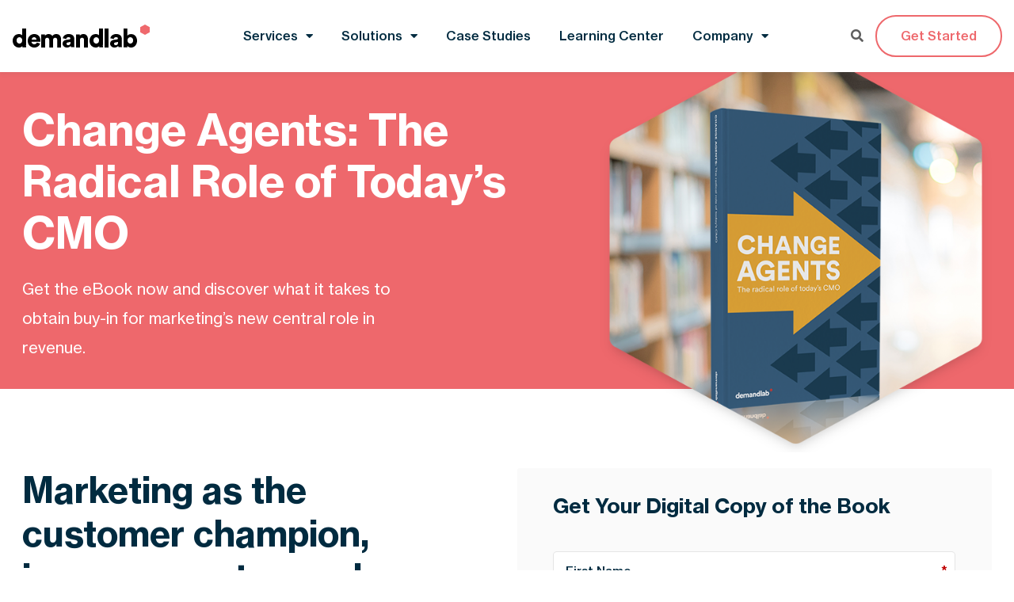

--- FILE ---
content_type: text/html; charset=UTF-8
request_url: https://www.demandlab.com/landing-pages/ebook/demandlab-ebook-change-agents-the-radical-role-of-todays-cmo/
body_size: 17776
content:
<!doctype html>
<html lang="en-US">
<head>
	<meta charset="UTF-8">
		<meta name="viewport" content="width=device-width, initial-scale=1">
	<link rel="profile" href="http://gmpg.org/xfn/11">
	
<meta name='robots' content='index, follow, max-image-preview:large, max-snippet:-1, max-video-preview:-1' />
	<style>img:is([sizes="auto" i], [sizes^="auto," i]) { contain-intrinsic-size: 3000px 1500px }</style>
	
<!-- Google Tag Manager for WordPress by gtm4wp.com -->
<script data-cfasync="false" data-pagespeed-no-defer>
	var gtm4wp_datalayer_name = "dataLayer";
	var dataLayer = dataLayer || [];
</script>
<!-- End Google Tag Manager for WordPress by gtm4wp.com -->
	<!-- This site is optimized with the Yoast SEO plugin v26.8 - https://yoast.com/product/yoast-seo-wordpress/ -->
	<title>eBook: Change Agents - The Radical Role of Tomorrow&#039;s CMO</title>
	<meta name="description" content="This eBook gives marketing leaders a framework for effecting a digital transformation and succeeding in a customer-centric world." />
	<link rel="canonical" href="https://www.demandlab.com/landing-pages/ebook/demandlab-ebook-change-agents-the-radical-role-of-todays-cmo/" />
	<meta property="og:locale" content="en_US" />
	<meta property="og:type" content="article" />
	<meta property="og:title" content="eBook: Change Agents - The Radical Role of Tomorrow&#039;s CMO" />
	<meta property="og:description" content="This eBook gives marketing leaders a framework for effecting a digital transformation and succeeding in a customer-centric world." />
	<meta property="og:url" content="https://www.demandlab.com/landing-pages/ebook/demandlab-ebook-change-agents-the-radical-role-of-todays-cmo/" />
	<meta property="og:site_name" content="DemandLab" />
	<meta property="article:modified_time" content="2022-09-02T00:19:02+00:00" />
	<meta property="og:image" content="https://www.demandlab.com/wp-content/uploads/2022/01/aHViPTk4ODY5JmNtZD1pdGVtZWRpdG9yaW1hZ2UmZmlsZW5hbWU9aXRlbWVkaXRvcmltYWdlXzVkOWQwNmJkNGExMjIucG5nJnZlcnNpb249MDAwMCZzaWc9OGU1ZGUwYWZkZjg1MDJjMDU5NGFkM2EyZDU0YzQwNWE.png" />
	<meta property="og:image:width" content="500" />
	<meta property="og:image:height" content="304" />
	<meta property="og:image:type" content="image/png" />
	<meta name="twitter:card" content="summary_large_image" />
	<meta name="twitter:site" content="@demandlab" />
	<meta name="twitter:label1" content="Est. reading time" />
	<meta name="twitter:data1" content="2 minutes" />
	<script type="application/ld+json" class="yoast-schema-graph">{"@context":"https://schema.org","@graph":[{"@type":"WebPage","@id":"https://www.demandlab.com/landing-pages/ebook/demandlab-ebook-change-agents-the-radical-role-of-todays-cmo/","url":"https://www.demandlab.com/landing-pages/ebook/demandlab-ebook-change-agents-the-radical-role-of-todays-cmo/","name":"eBook: Change Agents - The Radical Role of Tomorrow's CMO","isPartOf":{"@id":"https://www.demandlab.com/#website"},"primaryImageOfPage":{"@id":"https://www.demandlab.com/landing-pages/ebook/demandlab-ebook-change-agents-the-radical-role-of-todays-cmo/#primaryimage"},"image":{"@id":"https://www.demandlab.com/landing-pages/ebook/demandlab-ebook-change-agents-the-radical-role-of-todays-cmo/#primaryimage"},"thumbnailUrl":"https://www.demandlab.com/wp-content/uploads/2022/01/aHViPTk4ODY5JmNtZD1pdGVtZWRpdG9yaW1hZ2UmZmlsZW5hbWU9aXRlbWVkaXRvcmltYWdlXzVkOWQwNmJkNGExMjIucG5nJnZlcnNpb249MDAwMCZzaWc9OGU1ZGUwYWZkZjg1MDJjMDU5NGFkM2EyZDU0YzQwNWE.png","datePublished":"2017-10-30T16:34:42+00:00","dateModified":"2022-09-02T00:19:02+00:00","description":"This eBook gives marketing leaders a framework for effecting a digital transformation and succeeding in a customer-centric world.","breadcrumb":{"@id":"https://www.demandlab.com/landing-pages/ebook/demandlab-ebook-change-agents-the-radical-role-of-todays-cmo/#breadcrumb"},"inLanguage":"en-US","potentialAction":[{"@type":"ReadAction","target":["https://www.demandlab.com/landing-pages/ebook/demandlab-ebook-change-agents-the-radical-role-of-todays-cmo/"]}]},{"@type":"ImageObject","inLanguage":"en-US","@id":"https://www.demandlab.com/landing-pages/ebook/demandlab-ebook-change-agents-the-radical-role-of-todays-cmo/#primaryimage","url":"https://www.demandlab.com/wp-content/uploads/2022/01/aHViPTk4ODY5JmNtZD1pdGVtZWRpdG9yaW1hZ2UmZmlsZW5hbWU9aXRlbWVkaXRvcmltYWdlXzVkOWQwNmJkNGExMjIucG5nJnZlcnNpb249MDAwMCZzaWc9OGU1ZGUwYWZkZjg1MDJjMDU5NGFkM2EyZDU0YzQwNWE.png","contentUrl":"https://www.demandlab.com/wp-content/uploads/2022/01/aHViPTk4ODY5JmNtZD1pdGVtZWRpdG9yaW1hZ2UmZmlsZW5hbWU9aXRlbWVkaXRvcmltYWdlXzVkOWQwNmJkNGExMjIucG5nJnZlcnNpb249MDAwMCZzaWc9OGU1ZGUwYWZkZjg1MDJjMDU5NGFkM2EyZDU0YzQwNWE.png","width":500,"height":304},{"@type":"BreadcrumbList","@id":"https://www.demandlab.com/landing-pages/ebook/demandlab-ebook-change-agents-the-radical-role-of-todays-cmo/#breadcrumb","itemListElement":[{"@type":"ListItem","position":1,"name":"Home","item":"https://www.demandlab.com/"},{"@type":"ListItem","position":2,"name":"Change Agents: The Radical Role of Today&#8217;s CMO"}]},{"@type":"WebSite","@id":"https://www.demandlab.com/#website","url":"https://www.demandlab.com/","name":"DemandLab","description":"","publisher":{"@id":"https://www.demandlab.com/#organization"},"potentialAction":[{"@type":"SearchAction","target":{"@type":"EntryPoint","urlTemplate":"https://www.demandlab.com/?s={search_term_string}"},"query-input":{"@type":"PropertyValueSpecification","valueRequired":true,"valueName":"search_term_string"}}],"inLanguage":"en-US"},{"@type":"Organization","@id":"https://www.demandlab.com/#organization","name":"DemandLab","url":"https://www.demandlab.com/","logo":{"@type":"ImageObject","inLanguage":"en-US","@id":"https://www.demandlab.com/#/schema/logo/image/","url":"https://www.demandlab.com/wp-content/uploads/2021/05/demandlab-logo.svg","contentUrl":"https://www.demandlab.com/wp-content/uploads/2021/05/demandlab-logo.svg","width":1,"height":1,"caption":"DemandLab"},"image":{"@id":"https://www.demandlab.com/#/schema/logo/image/"},"sameAs":["https://x.com/demandlab","https://www.linkedin.com/company/demandlab/"]}]}</script>
	<!-- / Yoast SEO plugin. -->


<link rel='dns-prefetch' href='//js.hs-scripts.com' />
<link rel="alternate" type="application/rss+xml" title="DemandLab &raquo; Feed" href="https://www.demandlab.com/feed/" />
<link rel="alternate" type="application/rss+xml" title="DemandLab &raquo; Comments Feed" href="https://www.demandlab.com/comments/feed/" />
<script type="text/javascript">
/* <![CDATA[ */
window._wpemojiSettings = {"baseUrl":"https:\/\/s.w.org\/images\/core\/emoji\/16.0.1\/72x72\/","ext":".png","svgUrl":"https:\/\/s.w.org\/images\/core\/emoji\/16.0.1\/svg\/","svgExt":".svg","source":{"concatemoji":"https:\/\/www.demandlab.com\/wp-includes\/js\/wp-emoji-release.min.js?ver=6.8.3"}};
/*! This file is auto-generated */
!function(s,n){var o,i,e;function c(e){try{var t={supportTests:e,timestamp:(new Date).valueOf()};sessionStorage.setItem(o,JSON.stringify(t))}catch(e){}}function p(e,t,n){e.clearRect(0,0,e.canvas.width,e.canvas.height),e.fillText(t,0,0);var t=new Uint32Array(e.getImageData(0,0,e.canvas.width,e.canvas.height).data),a=(e.clearRect(0,0,e.canvas.width,e.canvas.height),e.fillText(n,0,0),new Uint32Array(e.getImageData(0,0,e.canvas.width,e.canvas.height).data));return t.every(function(e,t){return e===a[t]})}function u(e,t){e.clearRect(0,0,e.canvas.width,e.canvas.height),e.fillText(t,0,0);for(var n=e.getImageData(16,16,1,1),a=0;a<n.data.length;a++)if(0!==n.data[a])return!1;return!0}function f(e,t,n,a){switch(t){case"flag":return n(e,"\ud83c\udff3\ufe0f\u200d\u26a7\ufe0f","\ud83c\udff3\ufe0f\u200b\u26a7\ufe0f")?!1:!n(e,"\ud83c\udde8\ud83c\uddf6","\ud83c\udde8\u200b\ud83c\uddf6")&&!n(e,"\ud83c\udff4\udb40\udc67\udb40\udc62\udb40\udc65\udb40\udc6e\udb40\udc67\udb40\udc7f","\ud83c\udff4\u200b\udb40\udc67\u200b\udb40\udc62\u200b\udb40\udc65\u200b\udb40\udc6e\u200b\udb40\udc67\u200b\udb40\udc7f");case"emoji":return!a(e,"\ud83e\udedf")}return!1}function g(e,t,n,a){var r="undefined"!=typeof WorkerGlobalScope&&self instanceof WorkerGlobalScope?new OffscreenCanvas(300,150):s.createElement("canvas"),o=r.getContext("2d",{willReadFrequently:!0}),i=(o.textBaseline="top",o.font="600 32px Arial",{});return e.forEach(function(e){i[e]=t(o,e,n,a)}),i}function t(e){var t=s.createElement("script");t.src=e,t.defer=!0,s.head.appendChild(t)}"undefined"!=typeof Promise&&(o="wpEmojiSettingsSupports",i=["flag","emoji"],n.supports={everything:!0,everythingExceptFlag:!0},e=new Promise(function(e){s.addEventListener("DOMContentLoaded",e,{once:!0})}),new Promise(function(t){var n=function(){try{var e=JSON.parse(sessionStorage.getItem(o));if("object"==typeof e&&"number"==typeof e.timestamp&&(new Date).valueOf()<e.timestamp+604800&&"object"==typeof e.supportTests)return e.supportTests}catch(e){}return null}();if(!n){if("undefined"!=typeof Worker&&"undefined"!=typeof OffscreenCanvas&&"undefined"!=typeof URL&&URL.createObjectURL&&"undefined"!=typeof Blob)try{var e="postMessage("+g.toString()+"("+[JSON.stringify(i),f.toString(),p.toString(),u.toString()].join(",")+"));",a=new Blob([e],{type:"text/javascript"}),r=new Worker(URL.createObjectURL(a),{name:"wpTestEmojiSupports"});return void(r.onmessage=function(e){c(n=e.data),r.terminate(),t(n)})}catch(e){}c(n=g(i,f,p,u))}t(n)}).then(function(e){for(var t in e)n.supports[t]=e[t],n.supports.everything=n.supports.everything&&n.supports[t],"flag"!==t&&(n.supports.everythingExceptFlag=n.supports.everythingExceptFlag&&n.supports[t]);n.supports.everythingExceptFlag=n.supports.everythingExceptFlag&&!n.supports.flag,n.DOMReady=!1,n.readyCallback=function(){n.DOMReady=!0}}).then(function(){return e}).then(function(){var e;n.supports.everything||(n.readyCallback(),(e=n.source||{}).concatemoji?t(e.concatemoji):e.wpemoji&&e.twemoji&&(t(e.twemoji),t(e.wpemoji)))}))}((window,document),window._wpemojiSettings);
/* ]]> */
</script>
<link rel='stylesheet' id='im-production-css' href='https://www.demandlab.com/wp-content/plugins/im-modules/assets/dist/css/production.min.css?ver=1' type='text/css' media='all' />
<style id='wp-emoji-styles-inline-css' type='text/css'>

	img.wp-smiley, img.emoji {
		display: inline !important;
		border: none !important;
		box-shadow: none !important;
		height: 1em !important;
		width: 1em !important;
		margin: 0 0.07em !important;
		vertical-align: -0.1em !important;
		background: none !important;
		padding: 0 !important;
	}
</style>
<style id='classic-theme-styles-inline-css' type='text/css'>
/*! This file is auto-generated */
.wp-block-button__link{color:#fff;background-color:#32373c;border-radius:9999px;box-shadow:none;text-decoration:none;padding:calc(.667em + 2px) calc(1.333em + 2px);font-size:1.125em}.wp-block-file__button{background:#32373c;color:#fff;text-decoration:none}
</style>
<style id='global-styles-inline-css' type='text/css'>
:root{--wp--preset--aspect-ratio--square: 1;--wp--preset--aspect-ratio--4-3: 4/3;--wp--preset--aspect-ratio--3-4: 3/4;--wp--preset--aspect-ratio--3-2: 3/2;--wp--preset--aspect-ratio--2-3: 2/3;--wp--preset--aspect-ratio--16-9: 16/9;--wp--preset--aspect-ratio--9-16: 9/16;--wp--preset--color--black: #000000;--wp--preset--color--cyan-bluish-gray: #abb8c3;--wp--preset--color--white: #ffffff;--wp--preset--color--pale-pink: #f78da7;--wp--preset--color--vivid-red: #cf2e2e;--wp--preset--color--luminous-vivid-orange: #ff6900;--wp--preset--color--luminous-vivid-amber: #fcb900;--wp--preset--color--light-green-cyan: #7bdcb5;--wp--preset--color--vivid-green-cyan: #00d084;--wp--preset--color--pale-cyan-blue: #8ed1fc;--wp--preset--color--vivid-cyan-blue: #0693e3;--wp--preset--color--vivid-purple: #9b51e0;--wp--preset--gradient--vivid-cyan-blue-to-vivid-purple: linear-gradient(135deg,rgba(6,147,227,1) 0%,rgb(155,81,224) 100%);--wp--preset--gradient--light-green-cyan-to-vivid-green-cyan: linear-gradient(135deg,rgb(122,220,180) 0%,rgb(0,208,130) 100%);--wp--preset--gradient--luminous-vivid-amber-to-luminous-vivid-orange: linear-gradient(135deg,rgba(252,185,0,1) 0%,rgba(255,105,0,1) 100%);--wp--preset--gradient--luminous-vivid-orange-to-vivid-red: linear-gradient(135deg,rgba(255,105,0,1) 0%,rgb(207,46,46) 100%);--wp--preset--gradient--very-light-gray-to-cyan-bluish-gray: linear-gradient(135deg,rgb(238,238,238) 0%,rgb(169,184,195) 100%);--wp--preset--gradient--cool-to-warm-spectrum: linear-gradient(135deg,rgb(74,234,220) 0%,rgb(151,120,209) 20%,rgb(207,42,186) 40%,rgb(238,44,130) 60%,rgb(251,105,98) 80%,rgb(254,248,76) 100%);--wp--preset--gradient--blush-light-purple: linear-gradient(135deg,rgb(255,206,236) 0%,rgb(152,150,240) 100%);--wp--preset--gradient--blush-bordeaux: linear-gradient(135deg,rgb(254,205,165) 0%,rgb(254,45,45) 50%,rgb(107,0,62) 100%);--wp--preset--gradient--luminous-dusk: linear-gradient(135deg,rgb(255,203,112) 0%,rgb(199,81,192) 50%,rgb(65,88,208) 100%);--wp--preset--gradient--pale-ocean: linear-gradient(135deg,rgb(255,245,203) 0%,rgb(182,227,212) 50%,rgb(51,167,181) 100%);--wp--preset--gradient--electric-grass: linear-gradient(135deg,rgb(202,248,128) 0%,rgb(113,206,126) 100%);--wp--preset--gradient--midnight: linear-gradient(135deg,rgb(2,3,129) 0%,rgb(40,116,252) 100%);--wp--preset--font-size--small: 13px;--wp--preset--font-size--medium: 20px;--wp--preset--font-size--large: 36px;--wp--preset--font-size--x-large: 42px;--wp--preset--spacing--20: 0.44rem;--wp--preset--spacing--30: 0.67rem;--wp--preset--spacing--40: 1rem;--wp--preset--spacing--50: 1.5rem;--wp--preset--spacing--60: 2.25rem;--wp--preset--spacing--70: 3.38rem;--wp--preset--spacing--80: 5.06rem;--wp--preset--shadow--natural: 6px 6px 9px rgba(0, 0, 0, 0.2);--wp--preset--shadow--deep: 12px 12px 50px rgba(0, 0, 0, 0.4);--wp--preset--shadow--sharp: 6px 6px 0px rgba(0, 0, 0, 0.2);--wp--preset--shadow--outlined: 6px 6px 0px -3px rgba(255, 255, 255, 1), 6px 6px rgba(0, 0, 0, 1);--wp--preset--shadow--crisp: 6px 6px 0px rgba(0, 0, 0, 1);}:where(.is-layout-flex){gap: 0.5em;}:where(.is-layout-grid){gap: 0.5em;}body .is-layout-flex{display: flex;}.is-layout-flex{flex-wrap: wrap;align-items: center;}.is-layout-flex > :is(*, div){margin: 0;}body .is-layout-grid{display: grid;}.is-layout-grid > :is(*, div){margin: 0;}:where(.wp-block-columns.is-layout-flex){gap: 2em;}:where(.wp-block-columns.is-layout-grid){gap: 2em;}:where(.wp-block-post-template.is-layout-flex){gap: 1.25em;}:where(.wp-block-post-template.is-layout-grid){gap: 1.25em;}.has-black-color{color: var(--wp--preset--color--black) !important;}.has-cyan-bluish-gray-color{color: var(--wp--preset--color--cyan-bluish-gray) !important;}.has-white-color{color: var(--wp--preset--color--white) !important;}.has-pale-pink-color{color: var(--wp--preset--color--pale-pink) !important;}.has-vivid-red-color{color: var(--wp--preset--color--vivid-red) !important;}.has-luminous-vivid-orange-color{color: var(--wp--preset--color--luminous-vivid-orange) !important;}.has-luminous-vivid-amber-color{color: var(--wp--preset--color--luminous-vivid-amber) !important;}.has-light-green-cyan-color{color: var(--wp--preset--color--light-green-cyan) !important;}.has-vivid-green-cyan-color{color: var(--wp--preset--color--vivid-green-cyan) !important;}.has-pale-cyan-blue-color{color: var(--wp--preset--color--pale-cyan-blue) !important;}.has-vivid-cyan-blue-color{color: var(--wp--preset--color--vivid-cyan-blue) !important;}.has-vivid-purple-color{color: var(--wp--preset--color--vivid-purple) !important;}.has-black-background-color{background-color: var(--wp--preset--color--black) !important;}.has-cyan-bluish-gray-background-color{background-color: var(--wp--preset--color--cyan-bluish-gray) !important;}.has-white-background-color{background-color: var(--wp--preset--color--white) !important;}.has-pale-pink-background-color{background-color: var(--wp--preset--color--pale-pink) !important;}.has-vivid-red-background-color{background-color: var(--wp--preset--color--vivid-red) !important;}.has-luminous-vivid-orange-background-color{background-color: var(--wp--preset--color--luminous-vivid-orange) !important;}.has-luminous-vivid-amber-background-color{background-color: var(--wp--preset--color--luminous-vivid-amber) !important;}.has-light-green-cyan-background-color{background-color: var(--wp--preset--color--light-green-cyan) !important;}.has-vivid-green-cyan-background-color{background-color: var(--wp--preset--color--vivid-green-cyan) !important;}.has-pale-cyan-blue-background-color{background-color: var(--wp--preset--color--pale-cyan-blue) !important;}.has-vivid-cyan-blue-background-color{background-color: var(--wp--preset--color--vivid-cyan-blue) !important;}.has-vivid-purple-background-color{background-color: var(--wp--preset--color--vivid-purple) !important;}.has-black-border-color{border-color: var(--wp--preset--color--black) !important;}.has-cyan-bluish-gray-border-color{border-color: var(--wp--preset--color--cyan-bluish-gray) !important;}.has-white-border-color{border-color: var(--wp--preset--color--white) !important;}.has-pale-pink-border-color{border-color: var(--wp--preset--color--pale-pink) !important;}.has-vivid-red-border-color{border-color: var(--wp--preset--color--vivid-red) !important;}.has-luminous-vivid-orange-border-color{border-color: var(--wp--preset--color--luminous-vivid-orange) !important;}.has-luminous-vivid-amber-border-color{border-color: var(--wp--preset--color--luminous-vivid-amber) !important;}.has-light-green-cyan-border-color{border-color: var(--wp--preset--color--light-green-cyan) !important;}.has-vivid-green-cyan-border-color{border-color: var(--wp--preset--color--vivid-green-cyan) !important;}.has-pale-cyan-blue-border-color{border-color: var(--wp--preset--color--pale-cyan-blue) !important;}.has-vivid-cyan-blue-border-color{border-color: var(--wp--preset--color--vivid-cyan-blue) !important;}.has-vivid-purple-border-color{border-color: var(--wp--preset--color--vivid-purple) !important;}.has-vivid-cyan-blue-to-vivid-purple-gradient-background{background: var(--wp--preset--gradient--vivid-cyan-blue-to-vivid-purple) !important;}.has-light-green-cyan-to-vivid-green-cyan-gradient-background{background: var(--wp--preset--gradient--light-green-cyan-to-vivid-green-cyan) !important;}.has-luminous-vivid-amber-to-luminous-vivid-orange-gradient-background{background: var(--wp--preset--gradient--luminous-vivid-amber-to-luminous-vivid-orange) !important;}.has-luminous-vivid-orange-to-vivid-red-gradient-background{background: var(--wp--preset--gradient--luminous-vivid-orange-to-vivid-red) !important;}.has-very-light-gray-to-cyan-bluish-gray-gradient-background{background: var(--wp--preset--gradient--very-light-gray-to-cyan-bluish-gray) !important;}.has-cool-to-warm-spectrum-gradient-background{background: var(--wp--preset--gradient--cool-to-warm-spectrum) !important;}.has-blush-light-purple-gradient-background{background: var(--wp--preset--gradient--blush-light-purple) !important;}.has-blush-bordeaux-gradient-background{background: var(--wp--preset--gradient--blush-bordeaux) !important;}.has-luminous-dusk-gradient-background{background: var(--wp--preset--gradient--luminous-dusk) !important;}.has-pale-ocean-gradient-background{background: var(--wp--preset--gradient--pale-ocean) !important;}.has-electric-grass-gradient-background{background: var(--wp--preset--gradient--electric-grass) !important;}.has-midnight-gradient-background{background: var(--wp--preset--gradient--midnight) !important;}.has-small-font-size{font-size: var(--wp--preset--font-size--small) !important;}.has-medium-font-size{font-size: var(--wp--preset--font-size--medium) !important;}.has-large-font-size{font-size: var(--wp--preset--font-size--large) !important;}.has-x-large-font-size{font-size: var(--wp--preset--font-size--x-large) !important;}
:where(.wp-block-post-template.is-layout-flex){gap: 1.25em;}:where(.wp-block-post-template.is-layout-grid){gap: 1.25em;}
:where(.wp-block-columns.is-layout-flex){gap: 2em;}:where(.wp-block-columns.is-layout-grid){gap: 2em;}
:root :where(.wp-block-pullquote){font-size: 1.5em;line-height: 1.6;}
</style>
<link rel='stylesheet' id='elementor-frontend-css' href='https://www.demandlab.com/wp-content/plugins/elementor/assets/css/frontend.min.css?ver=3.34.2' type='text/css' media='all' />
<link rel='stylesheet' id='elementor-post-6-css' href='https://www.demandlab.com/wp-content/uploads/elementor/css/post-6.css?ver=1769028415' type='text/css' media='all' />
<link rel='stylesheet' id='tmea-parallax-bg-css' href='https://www.demandlab.com/wp-content/plugins/theme-masters-elementor/assets/css/library/parallax-bg.min.css?ver=3.6' type='text/css' media='all' />
<link rel='stylesheet' id='tmea-gradient-bg-anim-css' href='https://www.demandlab.com/wp-content/plugins/theme-masters-elementor/assets/css/library/gradient-bg.min.css?ver=3.6' type='text/css' media='all' />
<link rel='stylesheet' id='tme-lib-frontend-css' href='https://www.demandlab.com/wp-content/plugins/theme-masters-elementor/assets/css/frontend.min.css?ver=3.6' type='text/css' media='all' />
<link rel='stylesheet' id='e-popup-style-css' href='https://www.demandlab.com/wp-content/plugins/elementor-pro/assets/css/conditionals/popup.min.css?ver=3.25.4' type='text/css' media='all' />
<link rel='stylesheet' id='font-awesome-5-all-css' href='https://www.demandlab.com/wp-content/plugins/elementor/assets/lib/font-awesome/css/all.min.css?ver=3.34.2' type='text/css' media='all' />
<link rel='stylesheet' id='font-awesome-4-shim-css' href='https://www.demandlab.com/wp-content/plugins/elementor/assets/lib/font-awesome/css/v4-shims.min.css?ver=3.34.2' type='text/css' media='all' />
<link rel='stylesheet' id='im-hubui-theme-style-css' href='https://www.demandlab.com/wp-content/themes/im-hub-ui/assets/dist/css/theme.min.css?ver=1668787462' type='text/css' media='all' />
<script type="text/javascript" src="https://www.demandlab.com/wp-includes/js/jquery/jquery.min.js?ver=3.7.1" id="jquery-core-js"></script>
<script type="text/javascript" src="https://www.demandlab.com/wp-includes/js/jquery/jquery-migrate.min.js?ver=3.4.1" id="jquery-migrate-js"></script>
<script type="text/javascript" src="https://www.demandlab.com/wp-content/plugins/elementor/assets/lib/font-awesome/js/v4-shims.min.js?ver=3.34.2" id="font-awesome-4-shim-js"></script>
<link rel="https://api.w.org/" href="https://www.demandlab.com/wp-json/" /><link rel='shortlink' href='https://www.demandlab.com/?p=2104' />
<link rel="alternate" title="oEmbed (JSON)" type="application/json+oembed" href="https://www.demandlab.com/wp-json/oembed/1.0/embed?url=https%3A%2F%2Fwww.demandlab.com%2Flanding-pages%2Febook%2Fdemandlab-ebook-change-agents-the-radical-role-of-todays-cmo%2F" />
<link rel="alternate" title="oEmbed (XML)" type="text/xml+oembed" href="https://www.demandlab.com/wp-json/oembed/1.0/embed?url=https%3A%2F%2Fwww.demandlab.com%2Flanding-pages%2Febook%2Fdemandlab-ebook-change-agents-the-radical-role-of-todays-cmo%2F&#038;format=xml" />
			<!-- DO NOT COPY THIS SNIPPET! Start of Page Analytics Tracking for HubSpot WordPress plugin v11.3.21-->
			<script class="hsq-set-content-id" data-content-id="blog-post">
				var _hsq = _hsq || [];
				_hsq.push(["setContentType", "blog-post"]);
			</script>
			<!-- DO NOT COPY THIS SNIPPET! End of Page Analytics Tracking for HubSpot WordPress plugin -->
			
<!-- Google Tag Manager for WordPress by gtm4wp.com -->
<!-- GTM Container placement set to footer -->
<script data-cfasync="false" data-pagespeed-no-defer>
	var dataLayer_content = {"visitorLoginState":"logged-out","visitorIP":"18.191.15.163","pagePostType":"landing-page","pagePostType2":"single-landing-page","pageCategory":["leadership","content","data","martech","mlcx"],"pagePostAuthor":"DemandLab"};
	dataLayer.push( dataLayer_content );
</script>
<script data-cfasync="false" data-pagespeed-no-defer>
(function(w,d,s,l,i){w[l]=w[l]||[];w[l].push({'gtm.start':
new Date().getTime(),event:'gtm.js'});var f=d.getElementsByTagName(s)[0],
j=d.createElement(s),dl=l!='dataLayer'?'&l='+l:'';j.async=true;j.src=
'//www.googletagmanager.com/gtm.js?id='+i+dl;f.parentNode.insertBefore(j,f);
})(window,document,'script','dataLayer','GTM-5TXFMD');
</script>
<!-- End Google Tag Manager for WordPress by gtm4wp.com --><meta name="generator" content="Elementor 3.34.2; features: e_font_icon_svg, additional_custom_breakpoints; settings: css_print_method-external, google_font-enabled, font_display-auto">
<style>
	.elementor-page-3384 .featured--item{
		display: none;
	}

	.learningcenter--result--item .result--image{
		background-size: 100% auto !important;
		background-position: top !important;
		aspect-ratio: 16 / 9 !important;
	}
	
	.post--single--featured{
		aspect-ratio: 16 / 9 !important;
		background-size: 100% !important;
	}

</style>
			<style>
				.e-con.e-parent:nth-of-type(n+4):not(.e-lazyloaded):not(.e-no-lazyload),
				.e-con.e-parent:nth-of-type(n+4):not(.e-lazyloaded):not(.e-no-lazyload) * {
					background-image: none !important;
				}
				@media screen and (max-height: 1024px) {
					.e-con.e-parent:nth-of-type(n+3):not(.e-lazyloaded):not(.e-no-lazyload),
					.e-con.e-parent:nth-of-type(n+3):not(.e-lazyloaded):not(.e-no-lazyload) * {
						background-image: none !important;
					}
				}
				@media screen and (max-height: 640px) {
					.e-con.e-parent:nth-of-type(n+2):not(.e-lazyloaded):not(.e-no-lazyload),
					.e-con.e-parent:nth-of-type(n+2):not(.e-lazyloaded):not(.e-no-lazyload) * {
						background-image: none !important;
					}
				}
			</style>
			<link rel="icon" href="https://www.demandlab.com/wp-content/uploads/2021/05/cropped-demandlab-fav-32x32-1.png" sizes="32x32" />
<link rel="icon" href="https://www.demandlab.com/wp-content/uploads/2021/05/cropped-demandlab-fav-32x32-1.png" sizes="192x192" />
<link rel="apple-touch-icon" href="https://www.demandlab.com/wp-content/uploads/2021/05/cropped-demandlab-fav-32x32-1.png" />
<meta name="msapplication-TileImage" content="https://www.demandlab.com/wp-content/uploads/2021/05/cropped-demandlab-fav-32x32-1.png" />
		<style type="text/css" id="wp-custom-css">
			input[type=submit] {
background-color :#ee686c!important;
    box-shadow: 0 !important; 
}
.gfield_consent_label {width: calc(100% - 35px) !important; float:right;}

input#input_9_5_1 {
    margin-top: 6px;
}
.compliance img:hover {
    transition: filter .25s ease-in-out;
    filter: invert(54%) sepia(18%) saturate(1666%) hue-rotate(309deg) brightness(94%) contrast(98%);
}
.pum-title {font-family: NeueHaasGroteskText,sans-serif !important;}
.pum-theme-demandlab-exit-intent-theme label {color: #FFF}
.pum-theme-demandlab-exit-intent-theme .gfield_required {color:#ffd0d0!important}
.pum-theme-demandlab-exit-intent-theme a {color: #EEE; text-decoration: underline;}
.pum-theme-demandlab-exit-intent-theme  input[type="checkbox"], .pum-theme-demandlab-exit-intent-theme input[type="checkbox"]:hover{width:24px; height:24px; display:inline-block !important; accent-color: #3E8D87 }
.pum-theme-demandlab-exit-intent-theme i.fas.fa-times {
    font-size: 24px;
    position: relative;
    right: 15px;
}
.pum-theme-demandlab-exit-intent-theme button {border: 0 !important; box-shadow: none !important; text-shadow: none !important;}
.pum-theme-demandlab-exit-intent-theme .gfield_error legend, .pum-theme-demandlab-exit-intent-theme .gfield_error label {color:#fff !important}
.pum-theme-demandlab-exit-intent-theme .gform_validation_errors, .pum-theme-demandlab-exit-intent-theme .validation_message {background:#A80000 !important; border:1px solid #660000 !important; color: #FFF !important; padding:8px !important}
.pum-theme-demandlab-exit-intent-theme .gform_wrapper.gravity-theme .gform_validation_errors>h2 {color: #FFF}
@media only screen and (max-width:1023px){
	.soclock {margin:0 auto}
}
.post--single--featured {
    object-fit: cover;
    width: 100%;
    aspect-ratio: 5 / 2;
    }		</style>
		
	<link rel="preconnect" href="https://fonts.gstatic.com">
	<link href="https://fonts.googleapis.com/css2?family=Lora:ital,wght@0,400;0,500;0,600;1,400&family=Open+Sans:wght@400;600;700&display=swap" rel="stylesheet">
</head>
<body class="wp-singular landing-page-template landing-page-template-elementor_header_footer single single-landing-page postid-2104 wp-custom-logo wp-theme-im-hub-ui elementor-default elementor-template-full-width elementor-kit-6 elementor-page elementor-page-2104">

<div class="header--spacer visuallyhidden"></div>
<header>
		<div class="header--body">
		
		<div class="header--main grid hard--ends all--valign--middle">
			<div class="grid__item portable-one-whole hard text--left all--valign--middle">
				<a href="https://www.demandlab.com" class="header--main--logo">
										<span class="inline-block valign--middle">
						<img class="header--logo" src="https://www.demandlab.com/wp-content/uploads/2021/05/demandlab-logo.svg" alt="DemandLab Logo" style="width:auto;" />
					</span>
				</a>
				<a class="header--main--menutrigger lap-and-up-visuallyhidden">
					<span class="header--main--menutrigger--icon--v2">
						<span></span>
						<span></span>
						<span></span>
						<span></span>
					</span>
				</a>
			</div>
			<div class="inline-block portable-visuallyhidden hard--ends text--center z-index--3">
				<div class="header--main--nav portable-visuallyhidden inline-block text--left">
					<div class="menu-wrapper"><ul id="menu-main-menu" class="menu"><li class=" menu-item menu-item-type-custom menu-item-object-custom menu-item-has-children menu-depth--0 "><a href="javascript:;">Services</a>
<ul class="sub-menu">
<li class=" menu-item menu-item-type-post_type menu-item-object-page menu-depth--1 grid__item short valign--top hard--ends hard one-whole "><a href="https://www.demandlab.com/digital-marketing-technology-services/">Marketing Technology</a></li><li class=" menu-item menu-item-type-post_type menu-item-object-page menu-depth--1 grid__item short valign--top hard--ends hard one-whole "><a href="https://www.demandlab.com/marketing-data-services/">Data and Analytics</a></li><li class=" menu-item menu-item-type-post_type menu-item-object-page menu-depth--1 grid__item short valign--top hard--ends hard one-whole "><a href="https://www.demandlab.com/how-we-work/">How We Work</a></li></ul>
</li><li class=" menu-item menu-item-type-custom menu-item-object-custom menu-item-has-children menu-depth--0 mega-menu "><a href="javascript:;">Solutions</a><span class="apex"><span class="block grid text--left">
<ul class="sub-menu">
<li class=" menu-item menu-item-type-custom menu-item-object-custom menu-item-has-children menu-depth--1 grid__item short valign--top hard--ends eight-twelfths "><a href="javascript:;">Martech Sprint Services</a>
	<ul class="sub-menu">
<li class=" menu-item menu-item-type-custom menu-item-object-custom menu-depth--2 menu--item--with--description "><a href="https://www.demandlab.com/martech-sprint-services/#leadership"><span class="title normal block font--20 font--heading color--blueblack" style="margin-bottom:5px;">Marketing Leadership Sprint <span class="mega--menu--item--graphic"></span></span><span class="description block font--14 font--reading">Set a path for success during your first 90 days on the job.</span></a></li><li class=" menu-item menu-item-type-custom menu-item-object-custom menu-depth--2 menu--item--with--description "><a href="https://www.demandlab.com/martech-sprint-services/#boardroom"><span class="title normal block font--20 font--heading color--blueblack" style="margin-bottom:5px;">Boardroom Sprint <span class="mega--menu--item--graphic"></span></span><span class="description block font--14 font--reading">Get credit for marketing performance and a seat at the table.</span></a></li><li class=" menu-item menu-item-type-custom menu-item-object-custom menu-depth--2 menu--item--with--description "><a href="https://www.demandlab.com/martech-sprint-services/#migration"><span class="title normal block font--20 font--heading color--blueblack" style="margin-bottom:5px;">Migration Sprint <span class="mega--menu--item--graphic"></span></span><span class="description block font--14 font--reading">Migrate flawlessly from one platform to another in record time.</span></a></li><li class=" menu-item menu-item-type-custom menu-item-object-custom menu-depth--2 menu--item--with--description "><a href="https://www.demandlab.com/martech-sprint-services/#scale"><span class="title normal block font--20 font--heading color--blueblack" style="margin-bottom:5px;">Scale-Up Sprint <span class="mega--menu--item--graphic"></span></span><span class="description block font--14 font--reading">Align your martech ecosystem with ambitious PLG GTM goals.</span></a></li>	</ul>
</li><li class=" menu-item menu-item-type-custom menu-item-object-custom menu-item-has-children menu-depth--1 grid__item short valign--top hard--ends four-twelfths "><a href="javascript:;">Enterprise Solutions</a>
	<ul class="sub-menu">
<li class=" menu-item menu-item-type-custom menu-item-object-custom menu-depth--2 menu--item--with--description "><a href="https://www.demandlab.com/solutions-page/"><span class="title normal block font--20 font--heading color--blueblack" style="margin-bottom:5px;">Event2Revenue <span class="mega--menu--item--graphic"></span></span><span class="description block font--14 font--reading">Convert your flagship event into a closing engine.</span></a></li>	</ul>
</li></ul>
</span><span class="mega--menu--sub--ctas--holder block all--text--center background--lightgrey"><span class="inline-block h5 medium">Put DemandLab to Work for You</span><span class="inline-block"><a href="https://go.demandlab.com/contact-us-1" class="mega--menu--sub--cta btn btn--transparent--primary btn--small btn--narrow">Let's Talk</a></span></span></span></li><li class=" menu-item menu-item-type-custom menu-item-object-custom menu-depth--0 "><a href="https://www.demandlab.com/resources/?pageNumber=1&sortType=date&sortOrder=DESC&tax-content-type=30%2C36">Case Studies</a></li><li class=" menu-item menu-item-type-custom menu-item-object-custom menu-depth--0 "><a href="https://www.demandlab.com/resources">Learning Center</a></li><li class=" menu-item menu-item-type-custom menu-item-object-custom menu-item-has-children menu-depth--0 "><a href="javascript:;">Company</a>
<ul class="sub-menu">
<li class=" menu-item menu-item-type-custom menu-item-object-custom menu-depth--1 grid__item short valign--top hard--ends hard one-whole "><a href="/about-us">About Us</a></li><li class=" menu-item menu-item-type-post_type menu-item-object-page menu-depth--1 grid__item short valign--top hard--ends hard one-whole "><a href="https://www.demandlab.com/team/">Team</a></li><li class=" menu-item menu-item-type-post_type menu-item-object-page menu-depth--1 grid__item short valign--top hard--ends hard one-whole "><a href="https://www.demandlab.com/careers/">Careers</a></li><li class=" menu-item menu-item-type-custom menu-item-object-custom menu-depth--1 grid__item short valign--top hard--ends hard one-whole "><a href="/diversity-equity-inclusion/">Diversity, Equity, and Inclusion</a></li><li class=" menu-item menu-item-type-custom menu-item-object-custom menu-depth--1 grid__item short valign--top hard--ends hard one-whole "><a href="https://go.demandlab.com/contact-us-1">Contact Us</a></li></ul>
</li></ul></div>				</div>
			</div>
			<div class="header--main--search--container inline-block portable-visuallyhidden text--right all--valign--middle hard--ends relative overflow--visible z-index--4">
				<div class="header--main--search portable-visuallyhidden overflow--visible">
					<div class="header--main--search--trigger">
						<i class="fas fa-search header--main--search--trigger--icon"></i>
					</div>
					<div class="header--main--search--input">
						<div class="header--main--search--close">
							<i class="far fa-times-circle header--main--search--close--icon"></i>
						</div>
						<form role="search" action="/">
							<label class="">
								<span class="screen-reader-text">Search For:</span>
								<input type="search" class="header--main--search--input--input" placeholder="Enter your search phrase..." value="" name="s">
							</label>
						</form>
					</div>
				</div>

				<div class="inline-block">
											<a class="header--main--cta btn btn--narrow lap-btn--small portable-visuallyhidden" href="https://go.demandlab.com/contact-us-1">
							Get Started						</a>
									</div>
			</div>
		</div>
	</div>
	<script>
		var scrollDistLast = 0;
		var headerOffsetLast = 0;

		// Header sizing calculations function
		function sizeSpacer() {
			helloHeight = ((jQuery("body").hasClass("header--hello--visible")&&(!jQuery("body").hasClass("header--hello--closed"))&&(!jQuery("body").hasClass("no--navigation")))?jQuery("body").find("header .header--hello--body").height():0);
			mainHeight = jQuery("header").outerHeight();
			topHeight = 0;

			jQuery("body").find(".header--spacer").css({
				"height":(helloHeight + mainHeight)+"px"
			});
		}
		function sizeHeader() {
			scrollDist = jQuery(window).scrollTop();
			if (scrollDist < 0) {
				scrollDist = 0;
			}

			helloHeight = ((jQuery("body").hasClass("header--hello--visible")&&(!jQuery("body").hasClass("header--hello--closed"))&&(!jQuery("body").hasClass("no--navigation")))?jQuery("body").find("header .header--hello--body").height():0);
			mainHeight = jQuery("header .header--body").outerHeight();
			topHeight = 0;

			if (jQuery(window).width() < 1024) {
				if (scrollDist >= scrollDistLast) {
					scrollDirection = "down";
				}
				else {
					scrollDirection = "up";
				}
				headerOffset = 0;

				if ((scrollDirection == "down")) {
				headerOffset = headerOffsetLast - (scrollDist - scrollDistLast);
				}
				else if ((scrollDirection == "up")) {
				headerOffset = headerOffsetLast + (scrollDistLast - scrollDist);
				}
				if (headerOffset < -1 * (helloHeight + topHeight)) {
					headerOffset = (-1 * (helloHeight + topHeight));
				}
				if (headerOffset > 0) {
					headerOffset = 0;
				}

				jQuery("body").find("header.header").css({
					"margin-top":headerOffset+"px"
				});
			}
			console.log('%c Info ', 'color: white; background-color: blue', 'running');
		}
		// Prevent nested navigation menus from going off screen
		// jQuery("body").find(".header--main--nav .menu-wrapper li.menu-item-has-children").hover(function () {
		// 	thisChild = jQuery(this).find(">ul");
		// 	thisChild.css({
		// 		"margin-left":""
		// 	});
		// 	windowWidth = jQuery(window).width();
		// 	childOffset = thisChild.offset().left;
		// 	childWidth = thisChild.width();
		// 	childOverlap = windowWidth - (childOffset + childWidth);
		// 	if (childOverlap < 0) {
		// 		thisChild.css({
		// 			"margin-left":(childOverlap)+"px"
		// 		});
		// 	}
		// });

		function stickyPosition() {
			if (jQuery('body #wpadminbar').length > 0) {
				jQuery(".header--main--sticky").css('top', jQuery('body #wpadminbar').height()+'px');
					if (jQuery(window).width() < 1024) {
						jQuery("header.header").css('top', jQuery('body #wpadminbar').height()+'px');
					}
			} else {
				jQuery(".header--main--sticky").css('top', '0px');
					if (jQuery(window).width() < 1024) {
						jQuery("header.header").css('top', '0px');
					}
			}
		}

		jQuery(window).scroll(function() {
			if ( jQuery(window).scrollTop() >= jQuery('.header--trigger').offset().top + 100 ) {
				jQuery('body').addClass('header--is--stuck');
				jQuery('.header--main--sticky').addClass('active');

			} else {
				jQuery('body').removeClass('header--is--stuck');
				jQuery('.header--main--sticky').removeClass('active');
			}
		});
		stickyPosition();
		sizeSpacer();
		jQuery(document).ready(function () {
			sizeSpacer();
			// sizeHeader();
			stickyPosition();
			jQuery(window).scroll(function () {
				// sizeHeader();
			});
		});
		jQuery(window).load(function () {
			sizeSpacer();
			// sizeHeader();
			stickyPosition();
		});
		jQuery(window).resize(function () {
			sizeSpacer();
			// sizeHeader();
			stickyPosition();
		});


		jQuery(window).load(function(){
			$ = jQuery;

			$(document).find('.header--main--sticky').html( $(document).find('header .header--body').clone() );

			$(document).find('.header--body').each(function(){
				$this = $(this);
				$this.find('.menu-depth--0').on('mouseenter',function(){
					$(this).siblings().removeClass('parent--active');
					$(this).addClass('parent--active');
				}).on('mouseleave', function(){
					$(this).removeClass('parent--active');
				});

				$this.find('.mega-menu > .apex > ul.sub-menu li a').on('mouseenter', function(){
					$(this).parent().siblings('.active').removeClass('active');
					$(this).parent().addClass('active');
				});

				$this.find('.mega-menu .apex > .sub-menu > li:first-child').addClass('active');
			});

		});


		// Search toggle function
		function sizeHeaderMainSearch() {
			if (jQuery("body").find(".header--main--search").hasClass("active")) {
				var searchLeft = jQuery("body").find(".header--main--search--container").position().left;
				var logoLeft = jQuery("body").find(".header--main--logo").position().left;
				var logoWidth = jQuery("body").find(".header--main--logo").outerWidth();
				jQuery("body").find(".header--main--search--input").css({
					"width": ( searchLeft - ( logoLeft + logoWidth ) ) + "px"
				});
			}
		}
		// Header sizing calculations function
		function sizeHeader() {
			sizeHeaderMainSearch();
		}

		// Prevent nested navigation menus from going off screen
		jQuery("body").find(".header--main--nav .menu-wrapper li.menu-item-has-children:not(.mega-menu)").hover(function () {
			var thisChild    = jQuery(this).find(">ul");
			var windowWidth  = jQuery(window).width();
			var childOffset  = thisChild.offset().left;
			var childWidth   = thisChild.width();
			var childOverlap = windowWidth - (childOffset + childWidth);

			thisChild.css({
				"margin-left":""
			});

			if (childOverlap < 0) {
				thisChild.css({
					"margin-left":(childOverlap)+"px"
				});
			}
		});

		jQuery(window).load(function(){
			$ = jQuery;
			$('body').find('.header--main--search--trigger').click(function () {
				var searchLeftPosition = $('body').find('.header--main--search--container').position().left;
				var logoLeftPosition = $('body').find('.header--main--logo').position().left;
				var logoWidth = $('body').find('.header--main--logo').outerWidth(true);
				if ($(this).parent('.header--main--search').hasClass('active')) {
					headerSearch();
				}
				else {
					$(this).parent('.header--main--search').addClass('active');
					$(this).siblings('.header--main--search--input').animate({
						width: (searchLeftPosition - (logoLeftPosition + logoWidth)) + 'px'
					},500);
					$(this).siblings('.header--main--search--input').find('.header--main--search--input--input').focus();
				}
			});
			$('body').find('.header--main--search--close').click(function () {
				$('body').find('.header--main--search--input--input').blur();
				$('body').find('.header--main--search').removeClass('active');
				$('body').find('.header--main--search--input').animate({width: 0},500);
			});
		});

		// Initialize header calculations
		jQuery(document).ready(function () {
			sizeHeader();
		});
		jQuery(window).load(function () {
			sizeHeader();
		});
		jQuery(window).resize(function () {
			sizeHeader();
		});
	</script>

	
	<div class="mobilenav--v2 lap-and-up-visuallyhidden">

		<div class="mobile--search">
			<form role="search" action="/">
				<label class="">
					<span class="screen-reader-text">Search For:</span>
					<input type="search" class="header--main--search--input--input" placeholder="Search" value="" name="s">
					<i class="fas fa-search header--mobile--search--trigger--icon"></i>
				</label>
			</form>
		</div>

		<div class="mobilenav--nav">

			<div class="mobilenav--panel mobilenav--panel--depth--0 mobilenav--panel--active" rel="0" data-depth="0">
																			<div class="mobilenav--nav--item mobilenav--nav--item--parent" rel="1">
							<a href="" class="mobilenav--nav--item--label">Services							</a>
															<div class="mobilenav--panel mobilenav--panel--depth--1" rel="1" data-depth="1">
									<div class="mobilenav--panel--body">
										<div class="mobilenav--nav--back" rel="0">
											<div class="mobilenav--nav--back--label">
												<span class="text--center">
													Services												</span>
											</div>
										</div>
									</div>
																			<div class="mobilenav--nav--item " rel="1-1">
											<a href="https://www.demandlab.com/digital-marketing-technology-services/" class="mobilenav--nav--item--label">
												Marketing Technology																																																													</a>
																																</div>
																			<div class="mobilenav--nav--item " rel="1-2">
											<a href="https://www.demandlab.com/marketing-data-services/" class="mobilenav--nav--item--label">
												Data and Analytics																																																													</a>
																																</div>
																			<div class="mobilenav--nav--item " rel="1-3">
											<a href="https://www.demandlab.com/how-we-work/" class="mobilenav--nav--item--label">
												How We Work																																																													</a>
																																</div>
																	</div>
																				</div>
											<div class="mobilenav--nav--item mobilenav--nav--item--parent" rel="2">
							<a href="" class="mobilenav--nav--item--label">Solutions							</a>
															<div class="mobilenav--panel mobilenav--panel--depth--1" rel="2" data-depth="1">
									<div class="mobilenav--panel--body">
										<div class="mobilenav--nav--back" rel="0">
											<div class="mobilenav--nav--back--label">
												<span class="text--center">
													Solutions												</span>
											</div>
										</div>
									</div>
																			<div class="mobilenav--nav--item mobilenav--nav--item--parent" rel="2-4">
											<a href="" class="mobilenav--nav--item--label">
												Martech Sprint Services																																																													</a>
																							<div class="mobilenav--panel mobilenav--panel--depth--2" rel="2-4" data-depth="2">
													<div class="mobilenav--panel--body">
														<div class="mobilenav--nav--back" rel="2">
															<div class="mobilenav--nav--back--label">
																<span class="text--center">
																	Martech Sprint Services																</span>
															</div>
														</div>
																													<div class="mobilenav--nav--item " rel="2-4-1">
																<a href="https://www.demandlab.com/martech-sprint-services/#leadership" class="mobilenav--nav--item--label">
																	Marketing Leadership Sprint																																																																								<span class="p font--14 hard--bottom">
																				Set a path for success during your first 90 days on the job.																			</span>
																																																			</a>
															</div>
																													<div class="mobilenav--nav--item " rel="2-4-1">
																<a href="https://www.demandlab.com/martech-sprint-services/#boardroom" class="mobilenav--nav--item--label">
																	Boardroom Sprint																																																																								<span class="p font--14 hard--bottom">
																				Get credit for marketing performance and a seat at the table.																			</span>
																																																			</a>
															</div>
																													<div class="mobilenav--nav--item " rel="2-4-1">
																<a href="https://www.demandlab.com/martech-sprint-services/#migration" class="mobilenav--nav--item--label">
																	Migration Sprint																																																																								<span class="p font--14 hard--bottom">
																				Migrate flawlessly from one platform to another in record time.																			</span>
																																																			</a>
															</div>
																													<div class="mobilenav--nav--item " rel="2-4-1">
																<a href="https://www.demandlab.com/martech-sprint-services/#scale" class="mobilenav--nav--item--label">
																	Scale-Up Sprint																																																																								<span class="p font--14 hard--bottom">
																				Align your martech ecosystem with ambitious PLG GTM goals.																			</span>
																																																			</a>
															</div>
																											</div>
												</div>
																																</div>
																			<div class="mobilenav--nav--item mobilenav--nav--item--parent" rel="2-5">
											<a href="" class="mobilenav--nav--item--label">
												Enterprise Solutions																																																													</a>
																							<div class="mobilenav--panel mobilenav--panel--depth--2" rel="2-5" data-depth="2">
													<div class="mobilenav--panel--body">
														<div class="mobilenav--nav--back" rel="2">
															<div class="mobilenav--nav--back--label">
																<span class="text--center">
																	Enterprise Solutions																</span>
															</div>
														</div>
																													<div class="mobilenav--nav--item " rel="2-5-1">
																<a href="https://www.demandlab.com/solutions-page/" class="mobilenav--nav--item--label">
																	Event2Revenue																																																																								<span class="p font--14 hard--bottom">
																				Convert your flagship event into a closing engine.																			</span>
																																																			</a>
															</div>
																											</div>
												</div>
																																</div>
																	</div>
																				</div>
											<div class="mobilenav--nav--item " rel="3">
							<a href="https://www.demandlab.com/resources/?pageNumber=1&#038;sortType=date&#038;sortOrder=DESC&#038;tax-content-type=30%2C36" class="mobilenav--nav--item--label">Case Studies							</a>
																				</div>
											<div class="mobilenav--nav--item " rel="4">
							<a href="https://www.demandlab.com/resources" class="mobilenav--nav--item--label">Learning Center							</a>
																				</div>
											<div class="mobilenav--nav--item mobilenav--nav--item--parent" rel="5">
							<a href="" class="mobilenav--nav--item--label">Company							</a>
															<div class="mobilenav--panel mobilenav--panel--depth--1" rel="5" data-depth="1">
									<div class="mobilenav--panel--body">
										<div class="mobilenav--nav--back" rel="0">
											<div class="mobilenav--nav--back--label">
												<span class="text--center">
													Company												</span>
											</div>
										</div>
									</div>
																			<div class="mobilenav--nav--item " rel="5-6">
											<a href="/about-us" class="mobilenav--nav--item--label">
												About Us																																																													</a>
																																</div>
																			<div class="mobilenav--nav--item " rel="5-7">
											<a href="https://www.demandlab.com/team/" class="mobilenav--nav--item--label">
												Team																																																													</a>
																																</div>
																			<div class="mobilenav--nav--item " rel="5-8">
											<a href="https://www.demandlab.com/careers/" class="mobilenav--nav--item--label">
												Careers																																																													</a>
																																</div>
																			<div class="mobilenav--nav--item " rel="5-9">
											<a href="/diversity-equity-inclusion/" class="mobilenav--nav--item--label">
												Diversity, Equity, and Inclusion																																																													</a>
																																</div>
																			<div class="mobilenav--nav--item " rel="5-10">
											<a href="https://go.demandlab.com/contact-us-1" class="mobilenav--nav--item--label">
												Contact Us																																																													</a>
																																</div>
																	</div>
																				</div>
													<div class="secondary--menu all--color--white">
																<a class="header--mobile--cta btn btn--transparent--primary btn--small btn--narrow" href="https://go.demandlab.com/contact-us-1">
							Get Started						</a>
									</div>
			</div>


		</div>
	</div>
	<script>
		var $ = jQuery;

		function sizeMobilenav() {
			if ($('body').hasClass('mobilenav--active')) {

				var headerHeight      = $('body').find('header').height();
				var windowHeight      = $(window).height();
				var activePanelHeight = $('body').find('.mobilenav--panel--active').height();
				var secondaryMenu     = $('body').find('.mobilenav--nav .secondary--menu').outerHeight();
				var minHeight         = windowHeight-headerHeight;

				if (activePanelHeight > minHeight) {
					minHeight = activePanelHeight;
				}

				$('body').find('.mobilenav--v2').css({
					'height':(activePanelHeight)+'px'
				});
			}
			else {
				$('body').find('.mobilenav--v2').css({
					'height':'0px'
				});
			}
		}

		$(window).load(function () {

			$('body').find('.header--main--menutrigger').on('click', function () {
				if ($('body').hasClass('mobilenav--active')) {
					$('body').removeClass('mobilenav--active');
					$('.header--main--menutrigger--icon--v2').removeClass('open');
				} else {
					$('body').addClass('mobilenav--active');
					$('.header--main--menutrigger--icon--v2').addClass('open');
				}
			});
		});


		$('body').find('.mobilenav--panel').each(function () {
			$(this).appendTo('.mobilenav--nav');
		});

		$('body').find('.mobilenav--nav--item--parent > a').click(function (e) {
			e.preventDefault();

			var thisDepth = parseInt($(this).closest('.mobilenav--panel').attr('data-depth')) + 1;
			var thisRel = $(this).closest('.mobilenav--nav--item--parent').attr('rel');
			var thisPanel = $('body').find('.mobilenav--panel[rel="' + thisRel + '"]');
			var thisPanelHeight = thisPanel.find('.mobilenav--panel--body').height();

			$('body').find('.mobilenav--panel[data-depth="' + thisDepth + '"]').scrollTop(0).css({
				'z-index':''
			});

			$('body').find('.mobilenav--panel').removeClass('mobilenav--panel--active');

			thisPanel.addClass('mobilenav--panel--active').css({
				'z-index':'2'
			});

			$('body').find('.mobilenav--nav').css({
				'left':(-100 * thisDepth)+'%'
			});
		});

		$('body').find('.mobilenav--nav--back--label').click(function (e) {
			e.preventDefault();

			var thisDepth = parseInt($(this).closest('.mobilenav--panel').attr('data-depth')) - 1;
			var thisRel   = $(this).closest('.mobilenav--nav--back').attr('rel');
			var thisPanel = $('body').find('.mobilenav--panel[rel="' + thisRel + '"]');

			$('body').find('.mobilenav--panel[data-depth="' + thisDepth + '"]').scrollTop(0).css({
				'z-index':''
			});

			$('body').find('.mobilenav--panel').removeClass('mobilenav--panel--active');

			thisPanel.addClass('mobilenav--panel--active').css({
				'z-index':'2'
			});

			$('body').find('.mobilenav--nav').css({
				'left':(-100 * thisDepth)+'%'
			});
		});
	</script>
</header>
<div class="header--trigger"></div>
<div class="header--main--sticky header portable-visuallyhidden"></div>
		<div data-elementor-type="wp-post" data-elementor-id="2104" class="elementor elementor-2104" data-elementor-post-type="landing-page">
						<section class="elementor-section elementor-top-section elementor-element elementor-element-494ade0b elementor-section-full_width elementor-section-height-default elementor-section-height-default" data-id="494ade0b" data-element_type="section" data-settings="{&quot;tmea_shape_divider_top&quot;:&quot;none&quot;,&quot;tmea_shape_divider_bottom&quot;:&quot;none&quot;}">
						<div class="elementor-container elementor-column-gap-no">
					<div class="elementor-column elementor-col-100 elementor-top-column elementor-element elementor-element-1a741f3b" data-id="1a741f3b" data-element_type="column">
			<div class="elementor-widget-wrap elementor-element-populated">
						<div class="elementor-element elementor-element-15472dbb elementor-widget elementor-widget-im-hero" data-id="15472dbb" data-element_type="widget" data-widget_type="im-hero.default">
				<div class="elementor-widget-container">
								<section  class="section section--hero 15472dbb relative overflow--hidden">

				<div class="background">
		<div class="background--layer default default z-index--1 opacity--100 background--red " style="bottom:20%;">
			</div>
		<div class="background--layer default z-index--2 opacity--100 background-size--contain background-repeat--none" style="background-image:url(&#039;https://demandlabstage.wpengine.com/wp-content/uploads/2021/05/hexagon-pattern-white.svg&#039;);background-position:100% 50%;left:80%;">
			</div>
	</div>
				
				<div class="block gridspacer--top lap-and-up-hard--top tablet-hard--top portable-hard--top">
					<!-- SPACE TOP -->
				</div>

				<div class="grid hard--ends relative z-index--2 overflow--visible text--left">

					<div class="grid__item short--top palm-short--top first--hard--top last--hard--bottom all--color--white  seven-twelfths portable-one-whole  lap-and-up-text--left portable-text--left ">
																			<span class="h1 block lap-and-up-padding--grande--right">
								<h1>Change Agents: The Radical Role of Today’s CMO</h1>
							</span>
																			<span class="p first--hard--top grid__item hard nine-twelfths palm-one-whole">
								<p style="font-size: 20px;">Get the eBook now and discover what it takes to obtain buy-in for marketing’s new central role in revenue. </p>							</span>
																	</div>

											<div class="grid__item  five-twelfths portable-one-whole hard--ends lap-and-up-text--right portable-text--center default ">
															<div class="block text--center">
									<img fetchpriority="high" decoding="async" width="595" height="576" src="https://www.demandlab.com/wp-content/uploads/2017/10/change-agents-book-hero-image-hexagon.png" class="width--max block" alt="DemandLab&#039;s Change Agents book" />								</div>
													</div>
									</div>

				<div class="block gridspacer--bottom short--bottom portable-short--bottom">
					<!-- SPACE BOTTOM -->
				</div>

							</section>
							</div>
				</div>
					</div>
		</div>
					</div>
		</section>
				<section class="elementor-section elementor-top-section elementor-element elementor-element-6b461887 elementor-section-full_width elementor-section-height-default elementor-section-height-default" data-id="6b461887" data-element_type="section" data-settings="{&quot;tmea_shape_divider_top&quot;:&quot;none&quot;,&quot;tmea_shape_divider_bottom&quot;:&quot;none&quot;}">
						<div class="elementor-container elementor-column-gap-no">
					<div class="elementor-column elementor-col-100 elementor-top-column elementor-element elementor-element-7f25d036" data-id="7f25d036" data-element_type="column">
			<div class="elementor-widget-wrap elementor-element-populated">
						<div class="elementor-element elementor-element-500d1b07 elementor-widget elementor-widget-im-leftright-form" data-id="500d1b07" data-element_type="widget" data-widget_type="im-leftright-form.default">
				<div class="elementor-widget-container">
								<section  class="section section--leftrightform relative overflow--hidden ">

				<div class="background">
	</div>
				
				<div class="block gridspacer--top lap-and-up-hard--top tablet-hard--top portable-tall--top">
					<!-- SPACE TOP -->
				</div>

				<div class="grid flexgrid hard--ends relative z-index--2 valign--top  ">

					<div class="grid__item hard--ends portable-short one-half portable-one-whole  lap-and-up-text--left portable-text--center  first--hard--top last--hard--bottom default">
						<div class="grid__item eleven-twelfths portable-one-whole hard--ends lap-and-up-hard--left">
															<h2 class="hard--top">Marketing as the customer champion, journey creator, and experience innovator?</h2>
																						<span class="p">
									<p>Yes! All while maintaining a laser focus on outcomes and holding a central role in revenue – that is the ask of today’s CMO.</p><p>When you download <em>Change Agents: The Radical Role of Today’s CMO</em> today, you’ll discover how to:</p><ul><li><strong><span style="color: #ee686c">Leverage the customer-led marketing experience</span></strong></li><li><span style="color: #ee686c"><strong>Structure your role around engagement</strong></span></li><li><strong><span style="color: #ee686c">Fill in team gaps</span></strong></li><li><span style="color: #ee686c"><strong>Improve your quality of leads</strong></span></li></ul><p>Download now and get insights that you can use today to build a customer-centric organization and champion the role of marketing.</p>								</span>
							
															<div class="block">
																	</div>
							
													</div>
					</div>

					<div class="relative grid__item one-half portable-one-whole hard--ends text--left">
						<div class="background z-index--0">
		<div class="border-radius--3 overflow--hidden background--layer default z-index--1 opacity--100 background--lightgrey " style="">
			</div>
	</div>
													<div class="grid__item one-whole basic padding--tall text--left relative z-index--5">
																	<h3 class="hard--top ">Get Your Digital Copy of the Book</h3>
																<div class="production--form all--btn all--btn--primary ">
									<script src="//info.demandlab.com/js/forms2/js/forms2.min.js"></script>
<form id="mktoForm_612"></form>
<script>MktoForms2.loadForm("//info.demandlab.com", "236-HUV-161", 612);</script>								</div>
							</div>
							<script>
								window.customThankYouLocation = "https://www.demandlab.com/demandlab-change-agents-book-todays-cmo/";
								window.customThankYouMessage  = "Thank you! Your copy of Change Agents: The Radical Role of Tomorrow\&#039;s CMO has opened or downloaded in a new window.";
							</script>
											</div>

				</div>

				<div class="block gridspacer--bottom venti--bottom portable-tall--bottom">
					<!-- SPACE BOTTOM -->
				</div>

				
			</section>
							</div>
				</div>
					</div>
		</div>
					</div>
		</section>
				</div>
		
<footer>
			<div class="footer--main">
			<div class="grid grande--top tall--bottom portable-short--top portable-hard--bottom">
				<div class="grid__item one-whole hard text--left">
												<div class="footer--main--column footer--main--column--1col" style="width:18%;">
																									<span class="inline-block short--bottom lap-and-up-visuallyhidden">
										<img class="block" src="https://www.demandlab.com/wp-content/uploads/2021/05/demandlab-logo.svg" width="130" style="height:auto;" />
									</span>
																									<h5 class="footer--main--menu--header">Contact</h5>			<div class="textwidget"><p>610 Old York Road<br />
Suite 400<br />
Jenkintown, PA 19046<br />
(267) 297-2192<br />
<div class="social grid__item one-whole palm-one-whole text--left inline-block hard--ends"><a class="inline-block" href="https://twitter.com/DemandLab" style="margin-right:10px;"><i class="color--darkgrey hover--red font--24 fab fa-twitter-square"></i></a><a class="inline-block" href="https://www.linkedin.com/company/demandlab/" style=""><i class="color--darkgrey hover--red font--24 fab fa-linkedin"></i></a></div></p>
<table role="presentation" class="soclock">
<tbody>
<tr>
<td><a class="compliance color--darkgrey hover--red" style="display: block; margin-right: 15px;" href="https://security.demandlab.com"><img decoding="async" src="https://www.demandlab.com/wp-content/uploads/2023/04/soc2-badge-dl.svg" alt="SOC 2 Type 1 certified" width="75" /></a></td>
<td><a class="compliance color--darkgrey hover--red" href="https://www.demandlab.com/gdpr-notice/"><img decoding="async" src="https://www.demandlab.com/wp-content/uploads/2023/04/gdpr-ready-dl.svg" alt="GDPR Ready" width="70" /></a><a class="compliance color--darkgrey hover--red" style="margin-top: 15px; display: block;" href="https://www.demandlab.com/ccpa-notice/"><img decoding="async" src="https://www.demandlab.com/wp-content/uploads/2023/04/ccpa-ready-dl.svg" alt="CCPA Ready" width="70" /></a></td>
</tr>
</tbody>
</table>
</div>
																	</div>
																				<div class="footer--main--column footer--main--column--1col" style="width:18%;">
																																	<h5 class="footer--main--menu--header">Services</h5><div class="menu-footer-services-container"><ul id="menu-footer-services" class="menu"><li id="menu-item-141" class="menu-item menu-item-type-custom menu-item-object-custom menu-item-141"><a href="/digital-marketing-technology-services">Marketing Technology</a></li>
<li id="menu-item-143" class="menu-item menu-item-type-custom menu-item-object-custom menu-item-143"><a href="/marketing-data-services">Data and Analytics</a></li>
<li id="menu-item-144" class="menu-item menu-item-type-custom menu-item-object-custom menu-item-144"><a href="/how-we-work">How We Work</a></li>
</ul></div>															</div>
																				<div class="footer--main--column footer--main--column--1col" style="width:18%;">
																																	<h5 class="footer--main--menu--header">Solutions</h5><div class="menu-footer-problems-we-solve-container"><ul id="menu-footer-problems-we-solve" class="menu"><li id="menu-item-642" class="menu-item menu-item-type-custom menu-item-object-custom menu-item-642"><a href="https://www.demandlab.com/martech-sprint-services/#leadership">Marketing Leadership Sprint</a></li>
<li id="menu-item-145" class="menu-item menu-item-type-custom menu-item-object-custom menu-item-145"><a href="https://www.demandlab.com/martech-sprint-services/#boardroom">Boardroom Sprint</a></li>
<li id="menu-item-146" class="menu-item menu-item-type-custom menu-item-object-custom menu-item-146"><a href="https://www.demandlab.com/martech-sprint-services/#migration">Migration Sprint</a></li>
<li id="menu-item-147" class="menu-item menu-item-type-custom menu-item-object-custom menu-item-147"><a href="https://www.demandlab.com/martech-sprint-services/#scale">Scale-Up Sprint</a></li>
</ul></div><h5 class="footer--main--menu--header">Enterprise Solutions</h5><div class="menu-footer-products-container"><ul id="menu-footer-products" class="menu"><li id="menu-item-150" class="menu-item menu-item-type-custom menu-item-object-custom menu-item-150"><a href="https://www.demandlab.com/solutions-page/">Event2Revenue</a></li>
</ul></div>															</div>
																				<div class="footer--main--column footer--main--column--1col" style="width:18%;">
																																	<h5 class="footer--main--menu--header">Resources</h5><div class="menu-footer-learning-center-container"><ul id="menu-footer-learning-center" class="menu"><li id="menu-item-154" class="menu-item menu-item-type-custom menu-item-object-custom menu-item-154"><a href="https://www.demandlab.com/resources">Learning Center</a></li>
<li id="menu-item-156" class="menu-item menu-item-type-custom menu-item-object-custom menu-item-156"><a href="https://www.demandlab.com/resources/?pageNumber=1&#038;sortType=date&#038;sortOrder=DESC&#038;tax-content-type=18">Blog</a></li>
<li id="menu-item-157" class="menu-item menu-item-type-custom menu-item-object-custom menu-item-157"><a href="https://www.demandlab.com/resources/?pageNumber=1&#038;sortType=date&#038;sortOrder=DESC&#038;tax-content-type=30%2C36">Case Studies</a></li>
<li id="menu-item-159" class="menu-item menu-item-type-custom menu-item-object-custom menu-item-159"><a href="/revenue-ecosystem">Revenue Ecosystem</a></li>
</ul></div>															</div>
																				<div class="footer--main--column footer--main--column--1col" style="width:18%;">
																																	<h5 class="footer--main--menu--header">Company</h5><div class="menu-footer-company-container"><ul id="menu-footer-company" class="menu"><li id="menu-item-160" class="menu-item menu-item-type-custom menu-item-object-custom menu-item-160"><a href="/about-us">About Us</a></li>
<li id="menu-item-178" class="menu-item menu-item-type-custom menu-item-object-custom menu-item-178"><a href="/team">Team</a></li>
<li id="menu-item-179" class="menu-item menu-item-type-custom menu-item-object-custom menu-item-179"><a href="/careers">Careers</a></li>
<li id="menu-item-180" class="menu-item menu-item-type-custom menu-item-object-custom menu-item-180"><a href="/contact-us">Contact us</a></li>
</ul></div>			<div class="textwidget"><p><a href="https://www.inc.com/profile/demandlab" target="_blank" rel="noopener"><img decoding="async" class="alignnone size-medium wp-image-7048" src="https://www.demandlab.com/wp-content/uploads/2025/08/Inc.-5000-Color-Medallion-Logo-1-300x300.png" alt="" width="75" height="75" srcset="https://www.demandlab.com/wp-content/uploads/2025/08/Inc.-5000-Color-Medallion-Logo-1-300x300.png 300w, https://www.demandlab.com/wp-content/uploads/2025/08/Inc.-5000-Color-Medallion-Logo-1-1024x1024.png 1024w, https://www.demandlab.com/wp-content/uploads/2025/08/Inc.-5000-Color-Medallion-Logo-1-150x150.png 150w, https://www.demandlab.com/wp-content/uploads/2025/08/Inc.-5000-Color-Medallion-Logo-1-768x768.png 768w, https://www.demandlab.com/wp-content/uploads/2025/08/Inc.-5000-Color-Medallion-Logo-1.png 1201w" sizes="(max-width: 75px) 100vw, 75px" /></a></p>
</div>
																	</div>
																						</div>
			</div>
		</div>
		<div class="footer--copyright grid basic relative">
		<div class="absolute top--0 left--0 right--0" style="height:1px;background-color:#e7e7e7;max-width:100%;"></div>
		<span class="grid hard">
			<span class="grid__item one-half hard--ends portable-one-whole portable-text--center portable-short visuallyhidden">
													<ul class="no--bullets footer--social">
													<li class="inline-block">
								<a class="block" href="https://twitter.com/DemandLab">
									<i class="font--22 fab fa-twitter-square"></i>
								</a>
							</li>
													<li class="inline-block">
								<a class="block" href="https://www.linkedin.com/company/demandlab/">
									<i class="font--22 fab fa-linkedin"></i>
								</a>
							</li>
											</ul>
							</span>
			<span class="grid__item one-whole hard--ends palm-one-whole">
				<p class="hard--ends font--12 all--text--left portable-all--text--center">
					<span class=""></span>&copy; 2026 DemandLab. <span class="">All Rights Reserved.</span>
																					<span class="palm-block">
															<span class="palm-visuallyhidden">|</span>
								<a class="copyright--link" href="/privacy-policy">Privacy Policy</a>
															<span class="palm-visuallyhidden">|</span>
								<a class="copyright--link" href="/accessibility-statement">Accessibility Statement</a>
													</span>
									</p>
			</span>
			<span class="grid__item one-half hard--ends portable-one-whole portable-text--center portable-short visuallyhidden">
													<ul class="no--bullets footer--social">
													<li class="inline-block">
								<a class="block" href="https://twitter.com/DemandLab">
									<i class="font--22 fab fa-twitter-square"></i>
								</a>
							</li>
													<li class="inline-block">
								<a class="block" href="https://www.linkedin.com/company/demandlab/">
									<i class="font--22 fab fa-linkedin"></i>
								</a>
							</li>
											</ul>
							</span>
		</span>
	</div>
</footer>

<script>
	jQuery(document).ready(function(){
		var $ = jQuery;
		$('body').find('.footer--main--menu--header').click(function(){
			if ( $(window).width() < 1024 ) {
				$(this).next().slideToggle();
				$(this).toggleClass('open');
			}
		});

		/**
		 * Hides the footer sub menu on initial view or resize.
		 *
		 * @return void
		 */
		function hideFooterMenuOptions() {
			var windowWidth = $(window).width();
			var $footer     = $('body').find('.footer--main');
			if ( windowWidth < 1024 ) {
				$footer.find('.footer--main--menu--header + div[class*="menu-footer"]').hide();
			}
		}

		// on ready
		hideFooterMenuOptions();

		// on resize
		$(window).resize(function(){
			hideFooterMenuOptions();
		});

	});
</script>

<script type="speculationrules">
{"prefetch":[{"source":"document","where":{"and":[{"href_matches":"\/*"},{"not":{"href_matches":["\/wp-*.php","\/wp-admin\/*","\/wp-content\/uploads\/*","\/wp-content\/*","\/wp-content\/plugins\/*","\/wp-content\/themes\/im-hub-ui\/*","\/*\\?(.+)"]}},{"not":{"selector_matches":"a[rel~=\"nofollow\"]"}},{"not":{"selector_matches":".no-prefetch, .no-prefetch a"}}]},"eagerness":"conservative"}]}
</script>

<!-- GTM Container placement set to footer -->
<!-- Google Tag Manager (noscript) -->
				<noscript><iframe src="https://www.googletagmanager.com/ns.html?id=GTM-5TXFMD" height="0" width="0" style="display:none;visibility:hidden" aria-hidden="true"></iframe></noscript>
<!-- End Google Tag Manager (noscript) -->			<script>
				const lazyloadRunObserver = () => {
					const lazyloadBackgrounds = document.querySelectorAll( `.e-con.e-parent:not(.e-lazyloaded)` );
					const lazyloadBackgroundObserver = new IntersectionObserver( ( entries ) => {
						entries.forEach( ( entry ) => {
							if ( entry.isIntersecting ) {
								let lazyloadBackground = entry.target;
								if( lazyloadBackground ) {
									lazyloadBackground.classList.add( 'e-lazyloaded' );
								}
								lazyloadBackgroundObserver.unobserve( entry.target );
							}
						});
					}, { rootMargin: '200px 0px 200px 0px' } );
					lazyloadBackgrounds.forEach( ( lazyloadBackground ) => {
						lazyloadBackgroundObserver.observe( lazyloadBackground );
					} );
				};
				const events = [
					'DOMContentLoaded',
					'elementor/lazyload/observe',
				];
				events.forEach( ( event ) => {
					document.addEventListener( event, lazyloadRunObserver );
				} );
			</script>
			<script type="text/javascript" src="https://www.demandlab.com/wp-content/plugins/theme-masters-elementor/assets/js/tmea_animations.min.js?ver=3.6" id="tmea-animations-js"></script>
<script type="text/javascript" src="https://www.demandlab.com/wp-content/plugins/theme-masters-elementor/assets/js/library/bg-effects.min.js?ver=3.6" id="tmea-bg-effects-js"></script>
<script type="text/javascript" id="tmea-bg-effect-temp-js-extra">
/* <![CDATA[ */
var TMEBgEffectParams = {"tmeURL":"https:\/\/www.demandlab.com\/wp-content\/plugins\/theme-masters-elementor\/"};
/* ]]> */
</script>
<script type="text/javascript" src="https://www.demandlab.com/wp-content/plugins/theme-masters-elementor/assets/js/library/bg-effect-temp.min.js?ver=3.6" id="tmea-bg-effect-temp-js"></script>
<script type="text/javascript" src="https://www.demandlab.com/wp-content/plugins/theme-masters-elementor/assets/js/library/parallax-bg.min.js?ver=3.6" id="tmea-parallax-bg-js"></script>
<script type="text/javascript" src="https://www.demandlab.com/wp-content/plugins/theme-masters-elementor/assets/js/library/gradient-bg.min.js?ver=3.6" id="tmea-gradient-bg-anim-js"></script>
<script type="text/javascript" id="tmea-shape-divider-js-extra">
/* <![CDATA[ */
var TMEDividerParams = {"tmeURL":"https:\/\/www.demandlab.com\/wp-content\/plugins\/theme-masters-elementor\/"};
/* ]]> */
</script>
<script type="text/javascript" src="https://www.demandlab.com/wp-content/plugins/theme-masters-elementor/assets/js/library/shape-divider.min.js?ver=3.6" id="tmea-shape-divider-js"></script>
<script type="text/javascript" id="leadin-script-loader-js-js-extra">
/* <![CDATA[ */
var leadin_wordpress = {"userRole":"visitor","pageType":"post","leadinPluginVersion":"11.3.21"};
/* ]]> */
</script>
<script type="text/javascript" src="https://js.hs-scripts.com/47678433.js?integration=WordPress&amp;ver=11.3.21" id="leadin-script-loader-js-js"></script>
<script type="text/javascript" src="https://www.demandlab.com/wp-content/plugins/elementor/assets/js/webpack.runtime.min.js?ver=3.34.2" id="elementor-webpack-runtime-js"></script>
<script type="text/javascript" src="https://www.demandlab.com/wp-content/plugins/elementor/assets/js/frontend-modules.min.js?ver=3.34.2" id="elementor-frontend-modules-js"></script>
<script type="text/javascript" src="https://www.demandlab.com/wp-includes/js/jquery/ui/core.min.js?ver=1.13.3" id="jquery-ui-core-js"></script>
<script type="text/javascript" id="elementor-frontend-js-before">
/* <![CDATA[ */
var elementorFrontendConfig = {"environmentMode":{"edit":false,"wpPreview":false,"isScriptDebug":false},"i18n":{"shareOnFacebook":"Share on Facebook","shareOnTwitter":"Share on Twitter","pinIt":"Pin it","download":"Download","downloadImage":"Download image","fullscreen":"Fullscreen","zoom":"Zoom","share":"Share","playVideo":"Play Video","previous":"Previous","next":"Next","close":"Close","a11yCarouselPrevSlideMessage":"Previous slide","a11yCarouselNextSlideMessage":"Next slide","a11yCarouselFirstSlideMessage":"This is the first slide","a11yCarouselLastSlideMessage":"This is the last slide","a11yCarouselPaginationBulletMessage":"Go to slide"},"is_rtl":false,"breakpoints":{"xs":0,"sm":480,"md":768,"lg":1025,"xl":1440,"xxl":1600},"responsive":{"breakpoints":{"mobile":{"label":"Mobile Portrait","value":767,"default_value":767,"direction":"max","is_enabled":true},"mobile_extra":{"label":"Mobile Landscape","value":880,"default_value":880,"direction":"max","is_enabled":false},"tablet":{"label":"Tablet Portrait","value":1024,"default_value":1024,"direction":"max","is_enabled":true},"tablet_extra":{"label":"Tablet Landscape","value":1200,"default_value":1200,"direction":"max","is_enabled":false},"laptop":{"label":"Laptop","value":1366,"default_value":1366,"direction":"max","is_enabled":false},"widescreen":{"label":"Widescreen","value":2400,"default_value":2400,"direction":"min","is_enabled":false}},"hasCustomBreakpoints":false},"version":"3.34.2","is_static":false,"experimentalFeatures":{"e_font_icon_svg":true,"additional_custom_breakpoints":true,"container":true,"theme_builder_v2":true,"nested-elements":true,"home_screen":true,"global_classes_should_enforce_capabilities":true,"e_variables":true,"cloud-library":true,"e_opt_in_v4_page":true,"e_interactions":true,"e_editor_one":true,"import-export-customization":true,"mega-menu":true},"urls":{"assets":"https:\/\/www.demandlab.com\/wp-content\/plugins\/elementor\/assets\/","ajaxurl":"https:\/\/www.demandlab.com\/wp-admin\/admin-ajax.php","uploadUrl":"https:\/\/www.demandlab.com\/wp-content\/uploads"},"nonces":{"floatingButtonsClickTracking":"4de25a5bc0"},"swiperClass":"swiper","settings":{"page":[],"editorPreferences":[]},"kit":{"active_breakpoints":["viewport_mobile","viewport_tablet"],"global_image_lightbox":"yes","lightbox_enable_counter":"yes","lightbox_enable_fullscreen":"yes","lightbox_enable_zoom":"yes","lightbox_enable_share":"yes","lightbox_title_src":"title","lightbox_description_src":"description"},"post":{"id":2104,"title":"eBook%3A%20Change%20Agents%20-%20The%20Radical%20Role%20of%20Tomorrow%27s%20CMO","excerpt":"","featuredImage":"https:\/\/www.demandlab.com\/wp-content\/uploads\/2022\/01\/aHViPTk4ODY5JmNtZD1pdGVtZWRpdG9yaW1hZ2UmZmlsZW5hbWU9aXRlbWVkaXRvcmltYWdlXzVkOWQwNmJkNGExMjIucG5nJnZlcnNpb249MDAwMCZzaWc9OGU1ZGUwYWZkZjg1MDJjMDU5NGFkM2EyZDU0YzQwNWE.png"}};
/* ]]> */
</script>
<script type="text/javascript" src="https://www.demandlab.com/wp-content/plugins/elementor/assets/js/frontend.min.js?ver=3.34.2" id="elementor-frontend-js"></script>
<script type="text/javascript" src="https://www.demandlab.com/wp-content/themes/im-hub-ui/assets/dist/js/theme-min.js?ver=1635548709" id="im-hubui-js-js"></script>
<script type="text/javascript" src="https://www.demandlab.com/wp-content/plugins/elementor-pro/assets/js/webpack-pro.runtime.min.js?ver=3.25.4" id="elementor-pro-webpack-runtime-js"></script>
<script type="text/javascript" src="https://www.demandlab.com/wp-includes/js/dist/hooks.min.js?ver=4d63a3d491d11ffd8ac6" id="wp-hooks-js"></script>
<script type="text/javascript" src="https://www.demandlab.com/wp-includes/js/dist/i18n.min.js?ver=5e580eb46a90c2b997e6" id="wp-i18n-js"></script>
<script type="text/javascript" id="wp-i18n-js-after">
/* <![CDATA[ */
wp.i18n.setLocaleData( { 'text direction\u0004ltr': [ 'ltr' ] } );
/* ]]> */
</script>
<script type="text/javascript" id="elementor-pro-frontend-js-before">
/* <![CDATA[ */
var ElementorProFrontendConfig = {"ajaxurl":"https:\/\/www.demandlab.com\/wp-admin\/admin-ajax.php","nonce":"38b690915f","urls":{"assets":"https:\/\/www.demandlab.com\/wp-content\/plugins\/elementor-pro\/assets\/","rest":"https:\/\/www.demandlab.com\/wp-json\/"},"settings":{"lazy_load_background_images":true},"popup":{"hasPopUps":false},"shareButtonsNetworks":{"facebook":{"title":"Facebook","has_counter":true},"twitter":{"title":"Twitter"},"linkedin":{"title":"LinkedIn","has_counter":true},"pinterest":{"title":"Pinterest","has_counter":true},"reddit":{"title":"Reddit","has_counter":true},"vk":{"title":"VK","has_counter":true},"odnoklassniki":{"title":"OK","has_counter":true},"tumblr":{"title":"Tumblr"},"digg":{"title":"Digg"},"skype":{"title":"Skype"},"stumbleupon":{"title":"StumbleUpon","has_counter":true},"mix":{"title":"Mix"},"telegram":{"title":"Telegram"},"pocket":{"title":"Pocket","has_counter":true},"xing":{"title":"XING","has_counter":true},"whatsapp":{"title":"WhatsApp"},"email":{"title":"Email"},"print":{"title":"Print"},"x-twitter":{"title":"X"},"threads":{"title":"Threads"}},"facebook_sdk":{"lang":"en_US","app_id":""},"lottie":{"defaultAnimationUrl":"https:\/\/www.demandlab.com\/wp-content\/plugins\/elementor-pro\/modules\/lottie\/assets\/animations\/default.json"}};
/* ]]> */
</script>
<script type="text/javascript" src="https://www.demandlab.com/wp-content/plugins/elementor-pro/assets/js/frontend.min.js?ver=3.25.4" id="elementor-pro-frontend-js"></script>
<script type="text/javascript" src="https://www.demandlab.com/wp-content/plugins/elementor-pro/assets/js/elements-handlers.min.js?ver=3.25.4" id="pro-elements-handlers-js"></script>
<script type="text/javascript" src="https://www.demandlab.com/wp-content/plugins/im-modules/assets/dist/js/production-min.js?ver=1663008516" id="im-production-js-js"></script>

<script>(function(){function c(){var b=a.contentDocument||a.contentWindow.document;if(b){var d=b.createElement('script');d.innerHTML="window.__CF$cv$params={r:'9c3a43c56ec0c235',t:'MTc2OTM3MDI2MS4wMDAwMDA='};var a=document.createElement('script');a.nonce='';a.src='/cdn-cgi/challenge-platform/scripts/jsd/main.js';document.getElementsByTagName('head')[0].appendChild(a);";b.getElementsByTagName('head')[0].appendChild(d)}}if(document.body){var a=document.createElement('iframe');a.height=1;a.width=1;a.style.position='absolute';a.style.top=0;a.style.left=0;a.style.border='none';a.style.visibility='hidden';document.body.appendChild(a);if('loading'!==document.readyState)c();else if(window.addEventListener)document.addEventListener('DOMContentLoaded',c);else{var e=document.onreadystatechange||function(){};document.onreadystatechange=function(b){e(b);'loading'!==document.readyState&&(document.onreadystatechange=e,c())}}}})();</script></body>
</html>


--- FILE ---
content_type: text/css
request_url: https://www.demandlab.com/wp-content/plugins/im-modules/assets/dist/css/production.min.css?ver=1
body_size: 39274
content:
/*! normalize.css v3.0.1 | MIT License | git.io/normalize */@import url("https://use.fontawesome.com/releases/v5.8.2/css/all.css");html{font-family:sans-serif;-ms-text-size-adjust:100%;-webkit-text-size-adjust:100%}body{margin:0}article,aside,details,figcaption,figure,footer,header,hgroup,main,nav,section,summary{display:block}audio,canvas,progress,video{display:inline-block;vertical-align:baseline}audio:not([controls]){display:none;height:0}[hidden],template{display:none}a{background:transparent}a:active,a:hover{outline:0}abbr[title]{border-bottom:1px dotted}b,strong{font-weight:700}dfn{font-style:italic}h1{font-size:2em;margin:.67em 0}mark{background:#ff0;color:#000}small{font-size:80%}sub,sup{font-size:75%;line-height:0;position:relative;vertical-align:baseline}sup{top:-.5em}sub{bottom:-.25em}img{border:0}svg:not(:root){overflow:hidden}figure{margin:1em 40px}hr{box-sizing:content-box;height:0}pre{overflow:auto}code,kbd,pre,samp{font-family:monospace,monospace;font-size:1em}button,input,optgroup,select,textarea{color:inherit;font:inherit;margin:0}button{overflow:visible}button,select{text-transform:none}button,html input[type=button],input[type=reset],input[type=submit]{-webkit-appearance:button;cursor:pointer}button[disabled],html input[disabled]{cursor:default}button::-moz-focus-inner,input::-moz-focus-inner{border:0;padding:0}input{line-height:normal}input[type=checkbox],input[type=radio]{box-sizing:border-box;padding:0}input[type=number]::-webkit-inner-spin-button,input[type=number]::-webkit-outer-spin-button{height:auto}input[type=search]{-webkit-appearance:textfield;box-sizing:content-box}input[type=search]::-webkit-search-cancel-button,input[type=search]::-webkit-search-decoration{-webkit-appearance:none}fieldset{border:1px solid silver;margin:0 2px;padding:.35em .625em .75em}legend{border:0;padding:0}textarea{overflow:auto}optgroup{font-weight:700}table{border-collapse:collapse;border-spacing:0}td,th{padding:0}@font-face{font-family:im-logo-font;font-style:normal;font-weight:400;src:url(../fonts/im-logo-font.eot?10663377);src:url(../fonts/im-logo-font.eot?10663377#iefix) format("embedded-opentype"),url(../fonts/im-logo-font.woff2?10663377) format("woff2"),url(../fonts/im-logo-font.woff?10663377) format("woff"),url(../fonts/im-logo-font.ttf?10663377) format("truetype"),url(../fonts/im-logo-font.svg?10663377#im-logo-font) format("svg")}[class*=" icon-im"]:before,[class^=icon-im]:before{display:inline-block;font-family:im-logo-font;-webkit-font-smoothing:antialiased;-moz-osx-font-smoothing:grayscale;font-style:normal;font-variant:normal;font-weight:400;line-height:1em;margin-left:.2em;margin-right:.2em;speak:none;text-align:center;text-decoration:inherit;text-transform:none;width:1em}.icon-im-impact-logo-square:before{content:"\e800"}.icon-imspin6:before{content:"\e839"}.animate-spin{-webkit-animation:spin 2s linear infinite;animation:spin 2s linear infinite;display:inline-block}@-webkit-keyframes spin{0%{transform:rotate(0deg)}to{transform:rotate(359deg)}}@keyframes spin{0%{transform:rotate(0deg)}to{transform:rotate(359deg)}}body.compensate-for-scrollbar{overflow:hidden}.fancybox-active{height:auto}.fancybox-is-hidden{left:-9999px;margin:0;position:absolute!important;top:-9999px;visibility:hidden}.fancybox-container{-webkit-backface-visibility:hidden;backface-visibility:hidden;height:100%;left:0;outline:none;position:fixed;-webkit-tap-highlight-color:transparent;top:0;touch-action:manipulation;transform:translateZ(0);width:100%;z-index:99992}.fancybox-container *{box-sizing:border-box}.fancybox-bg,.fancybox-inner,.fancybox-outer,.fancybox-stage{bottom:0;left:0;position:absolute;right:0;top:0}.fancybox-outer{-webkit-overflow-scrolling:touch;overflow-y:auto}.fancybox-bg{background:#1e1e1e;opacity:0;transition-duration:inherit;transition-property:opacity;transition-timing-function:cubic-bezier(.47,0,.74,.71)}.fancybox-is-open .fancybox-bg{opacity:.9;transition-timing-function:cubic-bezier(.22,.61,.36,1)}.fancybox-caption,.fancybox-infobar,.fancybox-navigation .fancybox-button,.fancybox-toolbar{direction:ltr;opacity:0;position:absolute;transition:opacity .25s ease,visibility 0s ease .25s;visibility:hidden;z-index:99997}.fancybox-show-caption .fancybox-caption,.fancybox-show-infobar .fancybox-infobar,.fancybox-show-nav .fancybox-navigation .fancybox-button,.fancybox-show-toolbar .fancybox-toolbar{opacity:1;transition:opacity .25s ease 0s,visibility 0s ease 0s;visibility:visible}.fancybox-infobar{color:#ccc;font-size:13px;-webkit-font-smoothing:subpixel-antialiased;height:44px;left:0;line-height:44px;min-width:44px;mix-blend-mode:difference;padding:0 10px;pointer-events:none;top:0;-webkit-touch-callout:none;-webkit-user-select:none;-moz-user-select:none;-ms-user-select:none;user-select:none}.fancybox-toolbar{right:0;top:0}.fancybox-stage{direction:ltr;overflow:visible;transform:translateZ(0);z-index:99994}.fancybox-is-open .fancybox-stage{overflow:hidden}.fancybox-slide{-webkit-backface-visibility:hidden;backface-visibility:hidden;display:none;height:100%;left:0;outline:none;overflow:auto;-webkit-overflow-scrolling:touch;padding:44px;position:absolute;text-align:center;top:0;transition-property:transform,opacity;white-space:normal;width:100%;z-index:99994}.fancybox-slide:before{content:"";display:inline-block;font-size:0;height:100%;vertical-align:middle;width:0}.fancybox-is-sliding .fancybox-slide,.fancybox-slide--current,.fancybox-slide--next,.fancybox-slide--previous{display:block}.fancybox-slide--image{overflow:hidden;padding:44px 0}.fancybox-slide--image:before{display:none}.fancybox-slide--html{padding:6px}.fancybox-content{background:#fff;display:inline-block;margin:0;max-width:100%;overflow:auto;-webkit-overflow-scrolling:touch;padding:44px;position:relative;text-align:left;vertical-align:middle}.fancybox-slide--image .fancybox-content{-webkit-animation-timing-function:cubic-bezier(.5,0,.14,1);animation-timing-function:cubic-bezier(.5,0,.14,1);-webkit-backface-visibility:hidden;backface-visibility:hidden;background:transparent;background-repeat:no-repeat;background-size:100% 100%;left:0;max-width:none;overflow:visible;padding:0;position:absolute;top:0;transform-origin:top left;transition-property:transform,opacity;-webkit-user-select:none;-moz-user-select:none;-ms-user-select:none;user-select:none;z-index:99995}.fancybox-can-zoomOut .fancybox-content{cursor:zoom-out}.fancybox-can-zoomIn .fancybox-content{cursor:zoom-in}.fancybox-can-pan .fancybox-content,.fancybox-can-swipe .fancybox-content{cursor:-webkit-grab;cursor:grab}.fancybox-is-grabbing .fancybox-content{cursor:-webkit-grabbing;cursor:grabbing}.fancybox-container [data-selectable=true]{cursor:text}.fancybox-image,.fancybox-spaceball{background:transparent;border:0;height:100%;left:0;margin:0;max-height:none;max-width:none;padding:0;position:absolute;top:0;-webkit-user-select:none;-moz-user-select:none;-ms-user-select:none;user-select:none;width:100%}.fancybox-spaceball{z-index:1}.fancybox-slide--iframe .fancybox-content,.fancybox-slide--map .fancybox-content,.fancybox-slide--pdf .fancybox-content,.fancybox-slide--video .fancybox-content{height:100%;overflow:visible;padding:0;width:100%}.fancybox-slide--video .fancybox-content{background:#000}.fancybox-slide--map .fancybox-content{background:#e5e3df}.fancybox-slide--iframe .fancybox-content{background:#fff}.fancybox-iframe,.fancybox-video{background:transparent;border:0;display:block;height:100%;margin:0;overflow:hidden;padding:0;width:100%}.fancybox-iframe{left:0;position:absolute;top:0}.fancybox-error{background:#fff;cursor:default;max-width:400px;padding:40px;width:100%}.fancybox-error p{color:#444;font-size:16px;line-height:20px;margin:0;padding:0}.fancybox-button{background:rgba(30,30,30,.6);border:0;border-radius:0;box-shadow:none;cursor:pointer;display:inline-block;height:44px;margin:0;padding:10px;position:relative;transition:color .2s;vertical-align:top;visibility:inherit;width:44px}.fancybox-button,.fancybox-button:link,.fancybox-button:visited{color:#ccc}.fancybox-button:hover{color:#fff}.fancybox-button:focus{outline:none}.fancybox-button.fancybox-focus{outline:1px dotted}.fancybox-button[disabled],.fancybox-button[disabled]:hover{color:#888;cursor:default;outline:none}.fancybox-button div{height:100%}.fancybox-button svg{display:block;height:100%;overflow:visible;position:relative;width:100%}.fancybox-button svg path{fill:currentColor;stroke-width:0}.fancybox-button--fsenter svg:nth-child(2),.fancybox-button--fsexit svg:first-child,.fancybox-button--pause svg:first-child,.fancybox-button--play svg:nth-child(2){display:none}.fancybox-progress{background:#ff5268;height:2px;left:0;position:absolute;right:0;top:0;transform:scaleX(0);transform-origin:0;transition-property:transform;transition-timing-function:linear;z-index:99998}.fancybox-close-small{background:transparent;border:0;border-radius:0;color:#ccc;cursor:pointer;opacity:.8;padding:8px;position:absolute;right:-12px;top:-44px;z-index:401}.fancybox-close-small:hover{color:#fff;opacity:1}.fancybox-slide--html .fancybox-close-small{color:currentColor;padding:10px;right:0;top:0}.fancybox-slide--image.fancybox-is-scaling .fancybox-content{overflow:hidden}.fancybox-is-scaling .fancybox-close-small,.fancybox-is-zoomable.fancybox-can-pan .fancybox-close-small{display:none}.fancybox-navigation .fancybox-button{background-clip:content-box;height:100px;opacity:0;position:absolute;top:calc(50% - 50px);width:70px}.fancybox-navigation .fancybox-button div{padding:7px}.fancybox-navigation .fancybox-button--arrow_left{left:0;padding:31px 26px 31px 6px}.fancybox-navigation .fancybox-button--arrow_right{padding:31px 6px 31px 26px;right:0}.fancybox-caption{bottom:0;color:#eee;font-size:14px;font-weight:400;left:0;line-height:1.5;padding:25px 44px;right:0;text-align:center;z-index:99996}.fancybox-caption:before{background-image:url([data-uri]);background-repeat:repeat-x;background-size:contain;bottom:0;content:"";display:block;left:0;pointer-events:none;position:absolute;right:0;top:-44px;z-index:-1}.fancybox-caption a,.fancybox-caption a:link,.fancybox-caption a:visited{color:#ccc;text-decoration:none}.fancybox-caption a:hover{color:#fff;text-decoration:underline}.fancybox-loading{-webkit-animation:a 1s linear infinite;animation:a 1s linear infinite;background:transparent;border:4px solid;border-color:#888 #888 #fff;border-radius:50%;height:50px;left:50%;margin:-25px 0 0 -25px;opacity:.7;padding:0;position:absolute;top:50%;width:50px;z-index:99999}@-webkit-keyframes a{to{transform:rotate(1turn)}}@keyframes a{to{transform:rotate(1turn)}}.fancybox-animated{transition-timing-function:cubic-bezier(0,0,.25,1)}.fancybox-fx-slide.fancybox-slide--previous{opacity:0;transform:translate3d(-100%,0,0)}.fancybox-fx-slide.fancybox-slide--next{opacity:0;transform:translate3d(100%,0,0)}.fancybox-fx-slide.fancybox-slide--current{opacity:1;transform:translateZ(0)}.fancybox-fx-fade.fancybox-slide--next,.fancybox-fx-fade.fancybox-slide--previous{opacity:0;transition-timing-function:cubic-bezier(.19,1,.22,1)}.fancybox-fx-fade.fancybox-slide--current{opacity:1}.fancybox-fx-zoom-in-out.fancybox-slide--previous{opacity:0;transform:scale3d(1.5,1.5,1.5)}.fancybox-fx-zoom-in-out.fancybox-slide--next{opacity:0;transform:scale3d(.5,.5,.5)}.fancybox-fx-zoom-in-out.fancybox-slide--current{opacity:1;transform:scaleX(1)}.fancybox-fx-rotate.fancybox-slide--previous{opacity:0;transform:rotate(-1turn)}.fancybox-fx-rotate.fancybox-slide--next{opacity:0;transform:rotate(1turn)}.fancybox-fx-rotate.fancybox-slide--current{opacity:1;transform:rotate(0deg)}.fancybox-fx-circular.fancybox-slide--previous{opacity:0;transform:scale3d(0,0,0) translate3d(-100%,0,0)}.fancybox-fx-circular.fancybox-slide--next{opacity:0;transform:scale3d(0,0,0) translate3d(100%,0,0)}.fancybox-fx-circular.fancybox-slide--current{opacity:1;transform:scaleX(1) translateZ(0)}.fancybox-fx-tube.fancybox-slide--previous{transform:translate3d(-100%,0,0) scale(.1) skew(-10deg)}.fancybox-fx-tube.fancybox-slide--next{transform:translate3d(100%,0,0) scale(.1) skew(10deg)}.fancybox-fx-tube.fancybox-slide--current{transform:translateZ(0) scale(1)}.fancybox-share{background:#f4f4f4;border-radius:3px;max-width:90%;padding:30px;text-align:center}.fancybox-share h1{color:#222;font-size:35px;font-weight:700;margin:0 0 20px}.fancybox-share p{margin:0;padding:0}.fancybox-share__button{border:0;border-radius:3px;display:inline-block;font-size:14px;font-weight:700;line-height:40px;margin:0 5px 10px;min-width:130px;padding:0 15px;text-decoration:none;transition:all .2s;-webkit-user-select:none;-moz-user-select:none;-ms-user-select:none;user-select:none;white-space:nowrap}.fancybox-share__button:link,.fancybox-share__button:visited{color:#fff}.fancybox-share__button:hover{text-decoration:none}.fancybox-share__button--fb{background:#3b5998}.fancybox-share__button--fb:hover{background:#344e86}.fancybox-share__button--pt{background:#bd081d}.fancybox-share__button--pt:hover{background:#aa0719}.fancybox-share__button--tw{background:#1da1f2}.fancybox-share__button--tw:hover{background:#0d95e8}.fancybox-share__button svg{height:25px;margin-right:7px;position:relative;top:-1px;vertical-align:middle;width:25px}.fancybox-share__button svg path{fill:#fff}.fancybox-share__input{background:transparent;border:0;border-bottom:1px solid #d7d7d7;border-radius:0;color:#5d5b5b;font-size:14px;margin:10px 0 0;outline:none;padding:10px 15px;width:100%}.fancybox-thumbs{background:#ddd;bottom:0;display:none;margin:0;-webkit-overflow-scrolling:touch;-ms-overflow-style:-ms-autohiding-scrollbar;padding:2px 2px 4px;position:absolute;right:0;-webkit-tap-highlight-color:transparent;top:0;width:212px;z-index:99995}.fancybox-thumbs-x{overflow-x:auto;overflow-y:hidden}.fancybox-show-thumbs .fancybox-thumbs{display:block}.fancybox-show-thumbs .fancybox-inner{right:212px}.fancybox-thumbs__list{font-size:0;height:100%;list-style:none;margin:0;overflow-x:hidden;overflow-y:auto;padding:0;position:absolute;position:relative;white-space:nowrap;width:100%}.fancybox-thumbs-x .fancybox-thumbs__list{overflow:hidden}.fancybox-thumbs-y .fancybox-thumbs__list::-webkit-scrollbar{width:7px}.fancybox-thumbs-y .fancybox-thumbs__list::-webkit-scrollbar-track{background:#fff;border-radius:10px;box-shadow:inset 0 0 6px rgba(0,0,0,.3)}.fancybox-thumbs-y .fancybox-thumbs__list::-webkit-scrollbar-thumb{background:#2a2a2a;border-radius:10px}.fancybox-thumbs__list a{-webkit-backface-visibility:hidden;backface-visibility:hidden;background-color:rgba(0,0,0,.1);background-position:50%;background-repeat:no-repeat;background-size:cover;cursor:pointer;float:left;height:75px;margin:2px;max-height:calc(100% - 8px);max-width:calc(50% - 4px);outline:none;overflow:hidden;padding:0;position:relative;-webkit-tap-highlight-color:transparent;width:100px}.fancybox-thumbs__list a:before{border:6px solid #ff5268;bottom:0;content:"";left:0;opacity:0;position:absolute;right:0;top:0;transition:all .2s cubic-bezier(.25,.46,.45,.94);z-index:99991}.fancybox-thumbs__list a:focus:before{opacity:.5}.fancybox-thumbs__list a.fancybox-thumbs-active:before{opacity:1}/*! Production™ Framework. © 2019. ALL RIGHTS RESERVED IMPACT Branding & Design LLC. THIS INSTALLATION OF Production™ Framework IS NONEXCLUSIVE AND NONTRANSFERABLE AND LICENSED BY IMPACT Branding & Design LLC FOR COMMERCIAL USE. UNAUTHORIZED COPYING, REPRODUCTION, REPUBLISHING, UPLOADING, POSTING, TRANSMITTING OR DUPLICATING OF ANY OF THE MATERIAL WITHOUT PERMISSION IS PROHIBITED. */.background-size--cover{background-size:cover!important}.background-size--contain{background-size:contain!important}.background-size--contain--y{background-size:auto 100%!important}.background-size--contain--x{background-size:100% auto!important}.background-size--stretch{background-size:100% 100%!important}.background-size--auto{background-size:auto}.background-repeat{background-repeat:repeat!important}.background-repeat--y{background-repeat:repeat-y!important}.background-repeat--x{background-repeat:repeat-x!important}.background-repeat--none{background-repeat:no-repeat!important}.all--color--black,.all--color--black *,.all--labels--black .submitted-message,.all--labels--black .submitted-message *,.all--labels--black form.hs-form .hs-error-msgs.inputs-list li label,.all--labels--black form.hs-form .hs-form-field>label,.color--black,.hubui.all--labels--black form.hs-form .hs-form-field.static>label,.hubui .all--labels--black form.hs-form .hs-form-field.static>label{color:#000}.all--color--blueblack,.all--color--blueblack *,.all--labels--blueblack .submitted-message,.all--labels--blueblack .submitted-message *,.all--labels--blueblack form.hs-form .hs-error-msgs.inputs-list li label,.all--labels--blueblack form.hs-form .hs-form-field>label,.color--blueblack,.hubui.all--labels--blueblack form.hs-form .hs-form-field.static>label,.hubui .all--labels--blueblack form.hs-form .hs-form-field.static>label{color:#002b40}.all--color--lightgrey,.all--color--lightgrey *,.all--labels--lightgrey .submitted-message,.all--labels--lightgrey .submitted-message *,.all--labels--lightgrey form.hs-form .hs-error-msgs.inputs-list li label,.all--labels--lightgrey form.hs-form .hs-form-field>label,.color--lightgrey,.hubui.all--labels--lightgrey form.hs-form .hs-form-field.static>label,.hubui .all--labels--lightgrey form.hs-form .hs-form-field.static>label{color:#fafafa}.all--color--blue,.all--color--blue *,.all--labels--blue .submitted-message,.all--labels--blue .submitted-message *,.all--labels--blue form.hs-form .hs-error-msgs.inputs-list li label,.all--labels--blue form.hs-form .hs-form-field>label,.color--blue,.hubui.all--labels--blue form.hs-form .hs-form-field.static>label,.hubui .all--labels--blue form.hs-form .hs-form-field.static>label{color:#0a3988}.all--color--green,.all--color--green *,.all--labels--green .submitted-message,.all--labels--green .submitted-message *,.all--labels--green form.hs-form .hs-error-msgs.inputs-list li label,.all--labels--green form.hs-form .hs-form-field>label,.color--green,.hubui.all--labels--green form.hs-form .hs-form-field.static>label,.hubui .all--labels--green form.hs-form .hs-form-field.static>label{color:#3e8d87}.all--color--darkgrey,.all--color--darkgrey *,.all--labels--darkgrey .submitted-message,.all--labels--darkgrey .submitted-message *,.all--labels--darkgrey form.hs-form .hs-error-msgs.inputs-list li label,.all--labels--darkgrey form.hs-form .hs-form-field>label,.color--darkgrey,.hubui.all--labels--darkgrey form.hs-form .hs-form-field.static>label,.hubui .all--labels--darkgrey form.hs-form .hs-form-field.static>label{color:#404041}.all--color--primary,.all--color--primary *,.all--color--red,.all--color--red *,.all--labels--primary .submitted-message,.all--labels--primary .submitted-message *,.all--labels--primary form.hs-form .hs-error-msgs.inputs-list li label,.all--labels--primary form.hs-form .hs-form-field>label,.all--labels--red .submitted-message,.all--labels--red .submitted-message *,.all--labels--red form.hs-form .hs-error-msgs.inputs-list li label,.all--labels--red form.hs-form .hs-form-field>label,.color--primary,.color--red,.hubui.all--labels--primary form.hs-form .hs-form-field.static>label,.hubui .all--labels--primary form.hs-form .hs-form-field.static>label,.hubui.all--labels--red form.hs-form .hs-form-field.static>label,.hubui .all--labels--red form.hs-form .hs-form-field.static>label{color:#ee686c}.all--color--secondary,.all--color--secondary *,.all--labels--secondary .submitted-message,.all--labels--secondary .submitted-message *,.all--labels--secondary form.hs-form .hs-error-msgs.inputs-list li label,.all--labels--secondary form.hs-form .hs-form-field>label,.color--secondary,.hubui.all--labels--secondary form.hs-form .hs-form-field.static>label,.hubui .all--labels--secondary form.hs-form .hs-form-field.static>label{color:#0a3988}.all--color--white,.all--color--white *,.all--labels--white .submitted-message,.all--labels--white .submitted-message *,.all--labels--white form.hs-form .hs-error-msgs.inputs-list li label,.all--labels--white form.hs-form .hs-form-field>label,.all--labels--white form label,.color--white,.hubui.all--labels--white form.hs-form .hs-form-field.static>label,.hubui .all--labels--white form.hs-form .hs-form-field.static>label{color:#fff}.all--color--inherit,.all--color--inherit *,.color--inherit{color:inherit!important}.background--white{background-color:#fff}a.hover--white,a.hover--white:hover{transition:color .25s ease-in-out}a.hover--white:hover{color:#fff!important}.hover--white,.hover--white:hover{transition:color .25s ease-in-out}.hover--white:hover{color:#fff!important}.border--white{border-color:#fff}.background--black{background-color:#000}a.hover--black,a.hover--black:hover{transition:color .25s ease-in-out}a.hover--black:hover{color:#000!important}.hover--black,.hover--black:hover{transition:color .25s ease-in-out}.hover--black:hover{color:#000!important}.border--black{border-color:#000}.background--blueblack{background-color:#002b40}a.hover--blueblack,a.hover--blueblack:hover{transition:color .25s ease-in-out}a.hover--blueblack:hover{color:#002b40!important}.hover--blueblack,.hover--blueblack:hover{transition:color .25s ease-in-out}.hover--blueblack:hover{color:#002b40!important}.border--blueblack{border-color:#002b40}.background--lightgrey{background-color:#fafafa}a.hover--lightgrey,a.hover--lightgrey:hover{transition:color .25s ease-in-out}a.hover--lightgrey:hover{color:#fafafa!important}.hover--lightgrey,.hover--lightgrey:hover{transition:color .25s ease-in-out}.hover--lightgrey:hover{color:#fafafa!important}.border--lightgrey{border-color:#fafafa}.background--blue{background-color:#0a3988}a.hover--blue,a.hover--blue:hover{transition:color .25s ease-in-out}a.hover--blue:hover{color:#0a3988!important}.hover--blue,.hover--blue:hover{transition:color .25s ease-in-out}.hover--blue:hover{color:#0a3988!important}.border--blue{border-color:#0a3988}.background--green{background-color:#3e8d87}a.hover--green,a.hover--green:hover{transition:color .25s ease-in-out}a.hover--green:hover{color:#3e8d87!important}.hover--green,.hover--green:hover{transition:color .25s ease-in-out}.hover--green:hover{color:#3e8d87!important}.border--green{border-color:#3e8d87}.background--darkgrey{background-color:#404041}a.hover--darkgrey,a.hover--darkgrey:hover{transition:color .25s ease-in-out}a.hover--darkgrey:hover{color:#404041!important}.hover--darkgrey,.hover--darkgrey:hover{transition:color .25s ease-in-out}.hover--darkgrey:hover{color:#404041!important}.border--darkgrey{border-color:#404041}.background--red{background-color:#ee686c}a.hover--red,a.hover--red:hover{transition:color .25s ease-in-out}a.hover--red:hover{color:#ee686c!important}.hover--red,.hover--red:hover{transition:color .25s ease-in-out}.hover--red:hover{color:#ee686c!important}.border--red{border-color:#ee686c}.background--primary{background-color:#ee686c}a.hover--primary,a.hover--primary:hover{transition:color .25s ease-in-out}a.hover--primary:hover{color:#ee686c!important}.hover--primary,.hover--primary:hover{transition:color .25s ease-in-out}.hover--primary:hover{color:#ee686c!important}.border--primary{border-color:#ee686c}.background--secondary{background-color:#0a3988}a.hover--secondary,a.hover--secondary:hover{transition:color .25s ease-in-out}a.hover--secondary:hover{color:#0a3988!important}.hover--secondary,.hover--secondary:hover{transition:color .25s ease-in-out}.hover--secondary:hover{color:#0a3988!important}.border--secondary{border-color:#0a3988}.border--transparent{border-color:transparent}.all--color--facebook,.all--color--facebook *,.color--facebook{color:#395697}.background--facebook{background-color:#395697}.border--facebook{border-color:#395697}.all--color--twitter,.all--color--twitter *,.color--twitter{color:#50aee1}.background--twitter{background-color:#50aee1}.border--twitter{border-color:#50aee1}.all--color--linkedin,.all--color--linkedin *,.color--linkedin{color:#007bb6}.background--linkedin{background-color:#007bb6}.border--linkedin{border-color:#007bb6}.all--color--google,.all--color--google *,.color--google{color:#dd4b39}.background--google{background-color:#dd4b39}.border--google{border-color:#dd4b39}.all--color--youtube,.all--color--youtube *,.color--youtube{color:#b00}.background--youtube{background-color:#b00}.border--youtube{border-color:#b00}.all--color--instagram,.all--color--instagram *,.color--instagram{color:#125688}.background--instagram{background-color:#125688}.border--instagram{border-color:#125688}.all--color--pinterest,.all--color--pinterest *,.color--pinterest{color:#cb2027}.background--pinterest{background-color:#cb2027}.border--pinterest{border-color:#cb2027}.all--color--dribbble,.all--color--dribbble *,.color--dribbble{color:#ef558f}.background--dribbble{background-color:#ef558f}.border--dribbble{border-color:#ef558f}.background--email{background-color:#5d6769}.border--0,.border--1,.border--2,.border--3,.border--4,.border--5,.border--6,.border--7,.border--8,.border--9,.border--10,.border--11,.border--bottom--0,.border--bottom--1,.border--bottom--2,.border--bottom--3,.border--bottom--4,.border--bottom--5,.border--bottom--6,.border--bottom--7,.border--bottom--8,.border--bottom--9,.border--bottom--10,.border--bottom--11,.border--left--0,.border--left--1,.border--left--2,.border--left--3,.border--left--4,.border--left--5,.border--left--6,.border--left--7,.border--left--8,.border--left--9,.border--left--10,.border--left--11,.border--right--0,.border--right--1,.border--right--2,.border--right--3,.border--right--4,.border--right--5,.border--right--6,.border--right--7,.border--right--8,.border--right--9,.border--right--10,.border--right--11,.border--top--0,.border--top--1,.border--top--2,.border--top--3,.border--top--4,.border--top--5,.border--top--6,.border--top--7,.border--top--8,.border--top--9,.border--top--10,.border--top--11{border-style:solid}.border--0{border-width:0}.border--top--0{border-top-width:0!important}.border--bottom--0{border-bottom-width:0!important}.border--left--0{border-left-width:0!important}.border--right--0{border-right-width:0!important}.border--1{border-width:1px}.border--top--1{border-top-width:1px!important}.border--bottom--1{border-bottom-width:1px!important}.border--left--1{border-left-width:1px!important}.border--right--1{border-right-width:1px!important}.border--2{border-width:2px}.border--top--2{border-top-width:2px!important}.border--bottom--2{border-bottom-width:2px!important}.border--left--2{border-left-width:2px!important}.border--right--2{border-right-width:2px!important}.border--3{border-width:3px}.border--top--3{border-top-width:3px!important}.border--bottom--3{border-bottom-width:3px!important}.border--left--3{border-left-width:3px!important}.border--right--3{border-right-width:3px!important}.border--4{border-width:4px}.border--top--4{border-top-width:4px!important}.border--bottom--4{border-bottom-width:4px!important}.border--left--4{border-left-width:4px!important}.border--right--4{border-right-width:4px!important}.border--5{border-width:5px}.border--top--5{border-top-width:5px!important}.border--bottom--5{border-bottom-width:5px!important}.border--left--5{border-left-width:5px!important}.border--right--5{border-right-width:5px!important}.border--6{border-width:6px}.border--top--6{border-top-width:6px!important}.border--bottom--6{border-bottom-width:6px!important}.border--left--6{border-left-width:6px!important}.border--right--6{border-right-width:6px!important}.border--7{border-width:7px}.border--top--7{border-top-width:7px!important}.border--bottom--7{border-bottom-width:7px!important}.border--left--7{border-left-width:7px!important}.border--right--7{border-right-width:7px!important}.border--8{border-width:8px}.border--top--8{border-top-width:8px!important}.border--bottom--8{border-bottom-width:8px!important}.border--left--8{border-left-width:8px!important}.border--right--8{border-right-width:8px!important}.border--9{border-width:9px}.border--top--9{border-top-width:9px!important}.border--bottom--9{border-bottom-width:9px!important}.border--left--9{border-left-width:9px!important}.border--right--9{border-right-width:9px!important}.border--10{border-width:10px}.border--top--10{border-top-width:10px!important}.border--bottom--10{border-bottom-width:10px!important}.border--left--10{border-left-width:10px!important}.border--right--10{border-right-width:10px!important}.border-radius{border-radius:6px}.border-radius--0{border-radius:0}.border-radius--1{border-radius:1px}.border-radius--2{border-radius:2px}.border-radius--3{border-radius:3px}.border-radius--4{border-radius:4px}.border-radius--5{border-radius:5px}.border-radius--6{border-radius:6px}.border-radius--7{border-radius:7px}.border-radius--8{border-radius:8px}.border-radius--9{border-radius:9px}.border-radius--10{border-radius:10px}.border-radius--11{border-radius:11px}.border-radius--12{border-radius:12px}.border-radius--13{border-radius:13px}.border-radius--14{border-radius:14px}.border-radius--15{border-radius:15px}.border-radius--16{border-radius:16px}.border-radius--17{border-radius:17px}.border-radius--18{border-radius:18px}.border-radius--19{border-radius:19px}.border-radius--20{border-radius:20px}.border-radius--21{border-radius:21px}.border-radius--circle{border-radius:50%}.border-radius--pill{border-radius:9999px}.box--shadow,.box-shadow{box-shadow:0 5px 15px 0 rgba(0,0,0,.05)}.box--shallow--shadow,.box-shallow-shadow{box-shadow:0 5px 5px 0 rgba(0,0,0,.07)}.inner--shadow,.inner-shadow{box-shadow:inset 0 15px 25px 0 rgba(87,87,87,.2)}.text-shadow{-webkit-text-shadow:0 1px 2px rgba(0,0,0,.15);-moz-text-shadow:0 1px 2px rgba(0,0,0,.15);text-shadow:0 1px 2px rgba(0,0,0,.15)}.no--shadow{box-shadow:none!important}.all--btn.four-oh-four-menu a,.all--btn .gform_next_button.button,.all--btn .gform_previous_button.button,.all--btn div.sb-loadmore,.all--btn form.hs-form input.hs-button,.all--btn form.mktoForm .mktoButtonRow .mktoButtonWrap button.mktoButton,.all--btn form.wpcf7-form input[type=submit].wpcf7-submit,.all--btn input[type=submit].gform_button,.all--btn input[type=submit].gform_next_button.button,.all--btn input[type=submit].wpcf7-submit,.btn,.woocommerce .all--btn a.woocommerce-Button.button,.woocommerce .all--btn button.woocommerce-Button.button,.woocommerce .all--btn button[type=submit],.woocommerce .all--btn input[type=submit]{background-image:none;border-radius:9999px;border-style:solid!important;border-width:2px!important;box-shadow:0 10px 10px 0 hsla(0,0%,43.5%,.1)!important;box-sizing:border-box!important;color:#fff;display:inline-block!important;font-family:NeueHaasGroteskText,sans-serif;font-size:15px;font-weight:600;letter-spacing:0;line-height:1.45em;max-width:100%;outline:none!important;padding:17px 40px;text-align:center;text-align:center!important;text-decoration:none!important;text-shadow:none!important;transition:all .3s ease-in-out;width:auto}.all--btn.four-oh-four-menu a:hover,.all--btn .gform_next_button.button:hover,.all--btn .gform_previous_button.button:hover,.all--btn div.sb-loadmore:hover,.all--btn form.hs-form input.hs-button:hover,.all--btn form.mktoForm .mktoButtonRow .mktoButtonWrap button.mktoButton:hover,.all--btn form.wpcf7-form input[type=submit].wpcf7-submit:hover,.all--btn input[type=submit].gform_button:hover,.all--btn input[type=submit].gform_next_button.button:hover,.all--btn input[type=submit].wpcf7-submit:hover,.btn:hover,.woocommerce .all--btn a.woocommerce-Button.button:hover,.woocommerce .all--btn button.woocommerce-Button.button:hover,.woocommerce .all--btn button[type=submit]:hover,.woocommerce .all--btn input[type=submit]:hover{color:#fff;cursor:pointer}a.cta_button.btn{box-sizing:border-box!important}.all--btn--pill.four-oh-four-menu a,.all--btn--pill .gform_next_button.button,.all--btn--pill .gform_previous_button.button,.all--btn--pill div.sb-loadmore,.all--btn--pill form.hs-form input.hs-button,.all--btn--pill form.mktoForm .mktoButtonRow .mktoButtonWrap button.mktoButton,.all--btn--pill form.wpcf7-form input[type=submit].wpcf7-submit,.all--btn--pill input[type=submit].gform_button,.all--btn--pill input[type=submit].gform_next_button.button,.all--btn--pill input[type=submit].wpcf7-submit,.btn--pill,.woocommerce .all--btn--pill a.woocommerce-Button.button,.woocommerce .all--btn--pill button.woocommerce-Button.button,.woocommerce .all--btn--pill button[type=submit],.woocommerce .all--btn--pill input[type=submit]{border-radius:9999px!important}.all--btn--small.four-oh-four-menu a,.all--btn--small .gform_next_button.button,.all--btn--small .gform_previous_button.button,.all--btn--small div.sb-loadmore,.all--btn--small form.hs-form input.hs-button,.all--btn--small form.mktoForm .mktoButtonRow .mktoButtonWrap button.mktoButton,.all--btn--small form.wpcf7-form input[type=submit].wpcf7-submit,.all--btn--small input[type=submit].gform_button,.all--btn--small input[type=submit].gform_next_button.button,.all--btn--small input[type=submit].wpcf7-submit,.btn--small,.woocommerce .all--btn--small a.woocommerce-Button.button,.woocommerce .all--btn--small button.woocommerce-Button.button,.woocommerce .all--btn--small button[type=submit],.woocommerce .all--btn--small input[type=submit]{font-size:15px!important;padding:16px 20px!important}.all--btn--large.four-oh-four-menu a,.all--btn--large .gform_next_button.button,.all--btn--large .gform_previous_button.button,.all--btn--large div.sb-loadmore,.all--btn--large form.hs-form input.hs-button,.all--btn--large form.mktoForm .mktoButtonRow .mktoButtonWrap button.mktoButton,.all--btn--large form.wpcf7-form input[type=submit].wpcf7-submit,.all--btn--large input[type=submit].gform_button,.all--btn--large input[type=submit].gform_next_button.button,.all--btn--large input[type=submit].wpcf7-submit,.btn--large,.woocommerce .all--btn--large a.woocommerce-Button.button,.woocommerce .all--btn--large button.woocommerce-Button.button,.woocommerce .all--btn--large button[type=submit],.woocommerce .all--btn--large input[type=submit]{font-size:18px!important;padding:18px 40px!important}.all--btn--wide.four-oh-four-menu a,.all--btn--wide .gform_next_button.button,.all--btn--wide .gform_previous_button.button,.all--btn--wide div.sb-loadmore,.all--btn--wide form.hs-form input.hs-button,.all--btn--wide form.mktoForm .mktoButtonRow .mktoButtonWrap button.mktoButton,.all--btn--wide form.wpcf7-form input[type=submit].wpcf7-submit,.all--btn--wide input[type=submit].gform_button,.all--btn--wide input[type=submit].gform_next_button.button,.all--btn--wide input[type=submit].wpcf7-submit,.btn--wide,.woocommerce .all--btn--wide a.woocommerce-Button.button,.woocommerce .all--btn--wide button.woocommerce-Button.button,.woocommerce .all--btn--wide button[type=submit],.woocommerce .all--btn--wide input[type=submit]{display:block;max-width:100%;min-width:100%;width:100%}.all--btn--narrow.four-oh-four-menu a,.all--btn--narrow .gform_next_button.button,.all--btn--narrow .gform_previous_button.button,.all--btn--narrow div.sb-loadmore,.all--btn--narrow form.hs-form input.hs-button,.all--btn--narrow form.mktoForm .mktoButtonRow .mktoButtonWrap button.mktoButton,.all--btn--narrow form.wpcf7-form input[type=submit].wpcf7-submit,.all--btn--narrow input[type=submit].gform_button,.all--btn--narrow input[type=submit].gform_next_button.button,.all--btn--narrow input[type=submit].wpcf7-submit,.btn--narrow,.woocommerce .all--btn--narrow a.woocommerce-Button.button,.woocommerce .all--btn--narrow button.woocommerce-Button.button,.woocommerce .all--btn--narrow button[type=submit],.woocommerce .all--btn--narrow input[type=submit]{display:inline-block;min-width:0;width:auto}.all--btn--white.four-oh-four-menu a,.all--btn--white .gform_next_button.button,.all--btn--white .gform_previous_button.button,.all--btn--white div.sb-loadmore,.all--btn--white form.hs-form input.hs-button,.all--btn--white form.mktoForm .mktoButtonRow .mktoButtonWrap button.mktoButton,.all--btn--white form.wpcf7-form input[type=submit].wpcf7-submit,.all--btn--white input[type=submit].gform_button,.all--btn--white input[type=submit].gform_next_button.button,.all--btn--white input[type=submit].wpcf7-submit,.btn--white,.woocommerce .all--btn--white a.woocommerce-Button.button,.woocommerce .all--btn--white button.woocommerce-Button.button,.woocommerce .all--btn--white button[type=submit],.woocommerce .all--btn--white input[type=submit]{background-color:#fff!important;border-color:#fff!important;color:#ee686c!important}.all--btn--white.four-oh-four-menu a:hover,.all--btn--white .gform_next_button.button:hover,.all--btn--white .gform_previous_button.button:hover,.all--btn--white div.sb-loadmore:hover,.all--btn--white form.hs-form input.hs-button:hover,.all--btn--white form.mktoForm .mktoButtonRow .mktoButtonWrap button.mktoButton:hover,.all--btn--white form.wpcf7-form input[type=submit].wpcf7-submit:hover,.all--btn--white input[type=submit].gform_button:hover,.all--btn--white input[type=submit].gform_next_button.button:hover,.all--btn--white input[type=submit].wpcf7-submit:hover,.btn--white:hover,.woocommerce .all--btn--white a.woocommerce-Button.button:hover,.woocommerce .all--btn--white button.woocommerce-Button.button:hover,.woocommerce .all--btn--white button[type=submit]:hover,.woocommerce .all--btn--white input[type=submit]:hover{background-color:transparent!important;border-color:#fff!important;box-shadow:0 5px 5px 0 rgba(0,0,0,.07)!important;color:#fff!important}.all--btn--black.four-oh-four-menu a,.all--btn--black .gform_next_button.button,.all--btn--black .gform_previous_button.button,.all--btn--black div.sb-loadmore,.all--btn--black form.hs-form input.hs-button,.all--btn--black form.mktoForm .mktoButtonRow .mktoButtonWrap button.mktoButton,.all--btn--black form.wpcf7-form input[type=submit].wpcf7-submit,.all--btn--black input[type=submit].gform_button,.all--btn--black input[type=submit].gform_next_button.button,.all--btn--black input[type=submit].wpcf7-submit,.btn--black,.woocommerce .all--btn--black a.woocommerce-Button.button,.woocommerce .all--btn--black button.woocommerce-Button.button,.woocommerce .all--btn--black button[type=submit],.woocommerce .all--btn--black input[type=submit]{background-color:#000!important;border-color:transparent!important;color:#fff!important}.all--btn--black.four-oh-four-menu a:hover,.all--btn--black .gform_next_button.button:hover,.all--btn--black .gform_previous_button.button:hover,.all--btn--black div.sb-loadmore:hover,.all--btn--black form.hs-form input.hs-button:hover,.all--btn--black form.mktoForm .mktoButtonRow .mktoButtonWrap button.mktoButton:hover,.all--btn--black form.wpcf7-form input[type=submit].wpcf7-submit:hover,.all--btn--black input[type=submit].gform_button:hover,.all--btn--black input[type=submit].gform_next_button.button:hover,.all--btn--black input[type=submit].wpcf7-submit:hover,.btn--black:hover,.woocommerce .all--btn--black a.woocommerce-Button.button:hover,.woocommerce .all--btn--black button.woocommerce-Button.button:hover,.woocommerce .all--btn--black button[type=submit]:hover,.woocommerce .all--btn--black input[type=submit]:hover{background-color:#1a1919!important;border-color:#1a1919!important;box-shadow:0 5px 5px 0 rgba(0,0,0,.07)!important}.all--btn--blueblack.four-oh-four-menu a,.all--btn--blueblack .gform_next_button.button,.all--btn--blueblack .gform_previous_button.button,.all--btn--blueblack div.sb-loadmore,.all--btn--blueblack form.hs-form input.hs-button,.all--btn--blueblack form.mktoForm .mktoButtonRow .mktoButtonWrap button.mktoButton,.all--btn--blueblack form.wpcf7-form input[type=submit].wpcf7-submit,.all--btn--blueblack input[type=submit].gform_button,.all--btn--blueblack input[type=submit].gform_next_button.button,.all--btn--blueblack input[type=submit].wpcf7-submit,.btn--blueblack,.woocommerce .all--btn--blueblack a.woocommerce-Button.button,.woocommerce .all--btn--blueblack button.woocommerce-Button.button,.woocommerce .all--btn--blueblack button[type=submit],.woocommerce .all--btn--blueblack input[type=submit]{background-color:#002b40!important;border-color:transparent!important;color:#fff!important}.all--btn--blueblack.four-oh-four-menu a:hover,.all--btn--blueblack .gform_next_button.button:hover,.all--btn--blueblack .gform_previous_button.button:hover,.all--btn--blueblack div.sb-loadmore:hover,.all--btn--blueblack form.hs-form input.hs-button:hover,.all--btn--blueblack form.mktoForm .mktoButtonRow .mktoButtonWrap button.mktoButton:hover,.all--btn--blueblack form.wpcf7-form input[type=submit].wpcf7-submit:hover,.all--btn--blueblack input[type=submit].gform_button:hover,.all--btn--blueblack input[type=submit].gform_next_button.button:hover,.all--btn--blueblack input[type=submit].wpcf7-submit:hover,.btn--blueblack:hover,.woocommerce .all--btn--blueblack a.woocommerce-Button.button:hover,.woocommerce .all--btn--blueblack button.woocommerce-Button.button:hover,.woocommerce .all--btn--blueblack button[type=submit]:hover,.woocommerce .all--btn--blueblack input[type=submit]:hover{background-color:#004d73!important;border-color:#004d73!important;box-shadow:0 5px 5px 0 rgba(0,0,0,.07)!important}.all--btn--lightgrey.four-oh-four-menu a,.all--btn--lightgrey .gform_next_button.button,.all--btn--lightgrey .gform_previous_button.button,.all--btn--lightgrey div.sb-loadmore,.all--btn--lightgrey form.hs-form input.hs-button,.all--btn--lightgrey form.mktoForm .mktoButtonRow .mktoButtonWrap button.mktoButton,.all--btn--lightgrey form.wpcf7-form input[type=submit].wpcf7-submit,.all--btn--lightgrey input[type=submit].gform_button,.all--btn--lightgrey input[type=submit].gform_next_button.button,.all--btn--lightgrey input[type=submit].wpcf7-submit,.btn--lightgrey,.woocommerce .all--btn--lightgrey a.woocommerce-Button.button,.woocommerce .all--btn--lightgrey button.woocommerce-Button.button,.woocommerce .all--btn--lightgrey button[type=submit],.woocommerce .all--btn--lightgrey input[type=submit]{background-color:#fafafa!important;border-color:transparent!important;color:#fff!important}.all--btn--lightgrey.four-oh-four-menu a:hover,.all--btn--lightgrey .gform_next_button.button:hover,.all--btn--lightgrey .gform_previous_button.button:hover,.all--btn--lightgrey div.sb-loadmore:hover,.all--btn--lightgrey form.hs-form input.hs-button:hover,.all--btn--lightgrey form.mktoForm .mktoButtonRow .mktoButtonWrap button.mktoButton:hover,.all--btn--lightgrey form.wpcf7-form input[type=submit].wpcf7-submit:hover,.all--btn--lightgrey input[type=submit].gform_button:hover,.all--btn--lightgrey input[type=submit].gform_next_button.button:hover,.all--btn--lightgrey input[type=submit].wpcf7-submit:hover,.btn--lightgrey:hover,.woocommerce .all--btn--lightgrey a.woocommerce-Button.button:hover,.woocommerce .all--btn--lightgrey button.woocommerce-Button.button:hover,.woocommerce .all--btn--lightgrey button[type=submit]:hover,.woocommerce .all--btn--lightgrey input[type=submit]:hover{background-color:#fff!important;border-color:#fff!important;box-shadow:0 5px 5px 0 rgba(0,0,0,.07)!important}.all--btn--blue.four-oh-four-menu a,.all--btn--blue .gform_next_button.button,.all--btn--blue .gform_previous_button.button,.all--btn--blue div.sb-loadmore,.all--btn--blue form.hs-form input.hs-button,.all--btn--blue form.mktoForm .mktoButtonRow .mktoButtonWrap button.mktoButton,.all--btn--blue form.wpcf7-form input[type=submit].wpcf7-submit,.all--btn--blue input[type=submit].gform_button,.all--btn--blue input[type=submit].gform_next_button.button,.all--btn--blue input[type=submit].wpcf7-submit,.btn--blue,.woocommerce .all--btn--blue a.woocommerce-Button.button,.woocommerce .all--btn--blue button.woocommerce-Button.button,.woocommerce .all--btn--blue button[type=submit],.woocommerce .all--btn--blue input[type=submit]{background-color:#0a3988!important;background-image:linear-gradient(90deg,#0a3988,#0d4bb3)!important;border-color:transparent!important;color:#fff!important}.all--btn--blue.four-oh-four-menu a:hover,.all--btn--blue .gform_next_button.button:hover,.all--btn--blue .gform_previous_button.button:hover,.all--btn--blue div.sb-loadmore:hover,.all--btn--blue form.hs-form input.hs-button:hover,.all--btn--blue form.mktoForm .mktoButtonRow .mktoButtonWrap button.mktoButton:hover,.all--btn--blue form.wpcf7-form input[type=submit].wpcf7-submit:hover,.all--btn--blue input[type=submit].gform_button:hover,.all--btn--blue input[type=submit].gform_next_button.button:hover,.all--btn--blue input[type=submit].wpcf7-submit:hover,.btn--blue:hover,.woocommerce .all--btn--blue a.woocommerce-Button.button:hover,.woocommerce .all--btn--blue button.woocommerce-Button.button:hover,.woocommerce .all--btn--blue button[type=submit]:hover,.woocommerce .all--btn--blue input[type=submit]:hover{background-color:#0d4db8!important;background-image:linear-gradient(90deg,#0a3988,#0d4bb3)!important;border-color:transparent!important;box-shadow:0 5px 5px 0 rgba(0,0,0,.07)!important;color:#fff!important}.all--btn--green.four-oh-four-menu a,.all--btn--green .gform_next_button.button,.all--btn--green .gform_previous_button.button,.all--btn--green div.sb-loadmore,.all--btn--green form.hs-form input.hs-button,.all--btn--green form.mktoForm .mktoButtonRow .mktoButtonWrap button.mktoButton,.all--btn--green form.wpcf7-form input[type=submit].wpcf7-submit,.all--btn--green input[type=submit].gform_button,.all--btn--green input[type=submit].gform_next_button.button,.all--btn--green input[type=submit].wpcf7-submit,.btn--green,.woocommerce .all--btn--green a.woocommerce-Button.button,.woocommerce .all--btn--green button.woocommerce-Button.button,.woocommerce .all--btn--green button[type=submit],.woocommerce .all--btn--green input[type=submit]{background-color:#3e8d87!important;border-color:transparent!important;color:#fff!important}.all--btn--green.four-oh-four-menu a:hover,.all--btn--green .gform_next_button.button:hover,.all--btn--green .gform_previous_button.button:hover,.all--btn--green div.sb-loadmore:hover,.all--btn--green form.hs-form input.hs-button:hover,.all--btn--green form.mktoForm .mktoButtonRow .mktoButtonWrap button.mktoButton:hover,.all--btn--green form.wpcf7-form input[type=submit].wpcf7-submit:hover,.all--btn--green input[type=submit].gform_button:hover,.all--btn--green input[type=submit].gform_next_button.button:hover,.all--btn--green input[type=submit].wpcf7-submit:hover,.btn--green:hover,.woocommerce .all--btn--green a.woocommerce-Button.button:hover,.woocommerce .all--btn--green button.woocommerce-Button.button:hover,.woocommerce .all--btn--green button[type=submit]:hover,.woocommerce .all--btn--green input[type=submit]:hover{background-color:#4eb0a9!important;border-color:#4eb0a9!important;box-shadow:0 5px 5px 0 rgba(0,0,0,.07)!important}.all--btn--darkgrey.four-oh-four-menu a,.all--btn--darkgrey .gform_next_button.button,.all--btn--darkgrey .gform_previous_button.button,.all--btn--darkgrey div.sb-loadmore,.all--btn--darkgrey form.hs-form input.hs-button,.all--btn--darkgrey form.mktoForm .mktoButtonRow .mktoButtonWrap button.mktoButton,.all--btn--darkgrey form.wpcf7-form input[type=submit].wpcf7-submit,.all--btn--darkgrey input[type=submit].gform_button,.all--btn--darkgrey input[type=submit].gform_next_button.button,.all--btn--darkgrey input[type=submit].wpcf7-submit,.btn--darkgrey,.woocommerce .all--btn--darkgrey a.woocommerce-Button.button,.woocommerce .all--btn--darkgrey button.woocommerce-Button.button,.woocommerce .all--btn--darkgrey button[type=submit],.woocommerce .all--btn--darkgrey input[type=submit]{background-color:#404041!important;border-color:transparent!important;color:#fff!important}.all--btn--darkgrey.four-oh-four-menu a:hover,.all--btn--darkgrey .gform_next_button.button:hover,.all--btn--darkgrey .gform_previous_button.button:hover,.all--btn--darkgrey div.sb-loadmore:hover,.all--btn--darkgrey form.hs-form input.hs-button:hover,.all--btn--darkgrey form.mktoForm .mktoButtonRow .mktoButtonWrap button.mktoButton:hover,.all--btn--darkgrey form.wpcf7-form input[type=submit].wpcf7-submit:hover,.all--btn--darkgrey input[type=submit].gform_button:hover,.all--btn--darkgrey input[type=submit].gform_next_button.button:hover,.all--btn--darkgrey input[type=submit].wpcf7-submit:hover,.btn--darkgrey:hover,.woocommerce .all--btn--darkgrey a.woocommerce-Button.button:hover,.woocommerce .all--btn--darkgrey button.woocommerce-Button.button:hover,.woocommerce .all--btn--darkgrey button[type=submit]:hover,.woocommerce .all--btn--darkgrey input[type=submit]:hover{background-color:#59595b!important;border-color:#59595b!important;box-shadow:0 5px 5px 0 rgba(0,0,0,.07)!important}.all--btn--red.four-oh-four-menu a,.all--btn--red .gform_next_button.button,.all--btn--red .gform_previous_button.button,.all--btn--red div.sb-loadmore,.all--btn--red form.hs-form input.hs-button,.all--btn--red form.mktoForm .mktoButtonRow .mktoButtonWrap button.mktoButton,.all--btn--red form.wpcf7-form input[type=submit].wpcf7-submit,.all--btn--red input[type=submit].gform_button,.all--btn--red input[type=submit].gform_next_button.button,.all--btn--red input[type=submit].wpcf7-submit,.btn--red,.woocommerce .all--btn--red a.woocommerce-Button.button,.woocommerce .all--btn--red button.woocommerce-Button.button,.woocommerce .all--btn--red button[type=submit],.woocommerce .all--btn--red input[type=submit]{background-color:#ee686c!important;border-color:transparent!important;color:#fff!important}.all--btn--red.four-oh-four-menu a:hover,.all--btn--red .gform_next_button.button:hover,.all--btn--red .gform_previous_button.button:hover,.all--btn--red div.sb-loadmore:hover,.all--btn--red form.hs-form input.hs-button:hover,.all--btn--red form.mktoForm .mktoButtonRow .mktoButtonWrap button.mktoButton:hover,.all--btn--red form.wpcf7-form input[type=submit].wpcf7-submit:hover,.all--btn--red input[type=submit].gform_button:hover,.all--btn--red input[type=submit].gform_next_button.button:hover,.all--btn--red input[type=submit].wpcf7-submit:hover,.btn--red:hover,.woocommerce .all--btn--red a.woocommerce-Button.button:hover,.woocommerce .all--btn--red button.woocommerce-Button.button:hover,.woocommerce .all--btn--red button[type=submit]:hover,.woocommerce .all--btn--red input[type=submit]:hover{background-color:#f39699!important;border-color:#f39699!important;box-shadow:0 5px 5px 0 rgba(0,0,0,.07)!important}.all--btn--primary.four-oh-four-menu a,.all--btn--primary .gform_next_button.button,.all--btn--primary .gform_previous_button.button,.all--btn--primary div.sb-loadmore,.all--btn--primary form.hs-form input.hs-button,.all--btn--primary form.mktoForm .mktoButtonRow .mktoButtonWrap button.mktoButton,.all--btn--primary form.wpcf7-form input[type=submit].wpcf7-submit,.all--btn--primary input[type=submit].gform_button,.all--btn--primary input[type=submit].gform_next_button.button,.all--btn--primary input[type=submit].wpcf7-submit,.btn--primary,.woocommerce .all--btn--primary a.woocommerce-Button.button,.woocommerce .all--btn--primary button.woocommerce-Button.button,.woocommerce .all--btn--primary button[type=submit],.woocommerce .all--btn--primary input[type=submit]{background-color:#ee686c!important;border-color:transparent!important;color:#fff!important}.all--btn--primary.four-oh-four-menu a:hover,.all--btn--primary .gform_next_button.button:hover,.all--btn--primary .gform_previous_button.button:hover,.all--btn--primary div.sb-loadmore:hover,.all--btn--primary form.hs-form input.hs-button:hover,.all--btn--primary form.mktoForm .mktoButtonRow .mktoButtonWrap button.mktoButton:hover,.all--btn--primary form.wpcf7-form input[type=submit].wpcf7-submit:hover,.all--btn--primary input[type=submit].gform_button:hover,.all--btn--primary input[type=submit].gform_next_button.button:hover,.all--btn--primary input[type=submit].wpcf7-submit:hover,.btn--primary:hover,.woocommerce .all--btn--primary a.woocommerce-Button.button:hover,.woocommerce .all--btn--primary button.woocommerce-Button.button:hover,.woocommerce .all--btn--primary button[type=submit]:hover,.woocommerce .all--btn--primary input[type=submit]:hover{background-color:#f39699!important;border-color:#f39699!important;box-shadow:0 5px 5px 0 rgba(0,0,0,.07)!important}.all--btn--secondary.four-oh-four-menu a,.all--btn--secondary .gform_next_button.button,.all--btn--secondary .gform_previous_button.button,.all--btn--secondary div.sb-loadmore,.all--btn--secondary form.hs-form input.hs-button,.all--btn--secondary form.mktoForm .mktoButtonRow .mktoButtonWrap button.mktoButton,.all--btn--secondary form.wpcf7-form input[type=submit].wpcf7-submit,.all--btn--secondary input[type=submit].gform_button,.all--btn--secondary input[type=submit].gform_next_button.button,.all--btn--secondary input[type=submit].wpcf7-submit,.btn--secondary,.woocommerce .all--btn--secondary a.woocommerce-Button.button,.woocommerce .all--btn--secondary button.woocommerce-Button.button,.woocommerce .all--btn--secondary button[type=submit],.woocommerce .all--btn--secondary input[type=submit]{background-color:#0a3988!important;background-image:linear-gradient(90deg,#0a3988,#0d4bb3)!important;border-color:transparent!important;color:#fff!important}.all--btn--secondary.four-oh-four-menu a:hover,.all--btn--secondary .gform_next_button.button:hover,.all--btn--secondary .gform_previous_button.button:hover,.all--btn--secondary div.sb-loadmore:hover,.all--btn--secondary form.hs-form input.hs-button:hover,.all--btn--secondary form.mktoForm .mktoButtonRow .mktoButtonWrap button.mktoButton:hover,.all--btn--secondary form.wpcf7-form input[type=submit].wpcf7-submit:hover,.all--btn--secondary input[type=submit].gform_button:hover,.all--btn--secondary input[type=submit].gform_next_button.button:hover,.all--btn--secondary input[type=submit].wpcf7-submit:hover,.btn--secondary:hover,.woocommerce .all--btn--secondary a.woocommerce-Button.button:hover,.woocommerce .all--btn--secondary button.woocommerce-Button.button:hover,.woocommerce .all--btn--secondary button[type=submit]:hover,.woocommerce .all--btn--secondary input[type=submit]:hover{background-color:#0d4db8!important;background-image:linear-gradient(90deg,#0a3988,#0d4bb3)!important;border-color:transparent!important;box-shadow:0 5px 5px 0 rgba(0,0,0,.07)!important;color:#fff!important}.all--btn--transparent--white.four-oh-four-menu a,.all--btn--transparent--white .gform_next_button.button,.all--btn--transparent--white .gform_previous_button.button,.all--btn--transparent--white div.sb-loadmore,.all--btn--transparent--white form.hs-form input.hs-button,.all--btn--transparent--white form.mktoForm .mktoButtonRow .mktoButtonWrap button.mktoButton,.all--btn--transparent--white form.wpcf7-form input[type=submit].wpcf7-submit,.all--btn--transparent--white input[type=submit].gform_button,.all--btn--transparent--white input[type=submit].gform_next_button.button,.all--btn--transparent--white input[type=submit].wpcf7-submit,.btn--transparent--white,.woocommerce .all--btn--transparent--white a.woocommerce-Button.button,.woocommerce .all--btn--transparent--white button.woocommerce-Button.button,.woocommerce .all--btn--transparent--white button[type=submit],.woocommerce .all--btn--transparent--white input[type=submit]{background-color:transparent!important;border-color:#fff!important;box-shadow:none!important;color:#fff}.all--btn--transparent--white.four-oh-four-menu a:hover,.all--btn--transparent--white .gform_next_button.button:hover,.all--btn--transparent--white .gform_previous_button.button:hover,.all--btn--transparent--white div.sb-loadmore:hover,.all--btn--transparent--white form.hs-form input.hs-button:hover,.all--btn--transparent--white form.mktoForm .mktoButtonRow .mktoButtonWrap button.mktoButton:hover,.all--btn--transparent--white form.wpcf7-form input[type=submit].wpcf7-submit:hover,.all--btn--transparent--white input[type=submit].gform_button:hover,.all--btn--transparent--white input[type=submit].gform_next_button.button:hover,.all--btn--transparent--white input[type=submit].wpcf7-submit:hover,.btn--transparent--white:hover,.woocommerce .all--btn--transparent--white a.woocommerce-Button.button:hover,.woocommerce .all--btn--transparent--white button.woocommerce-Button.button:hover,.woocommerce .all--btn--transparent--white button[type=submit]:hover,.woocommerce .all--btn--transparent--white input[type=submit]:hover{background-color:#fff!important;color:#ee686c!important}.all--btn--transparent--black.four-oh-four-menu a,.all--btn--transparent--black .gform_next_button.button,.all--btn--transparent--black .gform_previous_button.button,.all--btn--transparent--black div.sb-loadmore,.all--btn--transparent--black form.hs-form input.hs-button,.all--btn--transparent--black form.mktoForm .mktoButtonRow .mktoButtonWrap button.mktoButton,.all--btn--transparent--black form.wpcf7-form input[type=submit].wpcf7-submit,.all--btn--transparent--black input[type=submit].gform_button,.all--btn--transparent--black input[type=submit].gform_next_button.button,.all--btn--transparent--black input[type=submit].wpcf7-submit,.btn--transparent--black,.woocommerce .all--btn--transparent--black a.woocommerce-Button.button,.woocommerce .all--btn--transparent--black button.woocommerce-Button.button,.woocommerce .all--btn--transparent--black button[type=submit],.woocommerce .all--btn--transparent--black input[type=submit]{background-color:transparent!important;border-color:#000!important;box-shadow:none!important;color:#000}.all--btn--transparent--black.four-oh-four-menu a:hover,.all--btn--transparent--black .gform_next_button.button:hover,.all--btn--transparent--black .gform_previous_button.button:hover,.all--btn--transparent--black div.sb-loadmore:hover,.all--btn--transparent--black form.hs-form input.hs-button:hover,.all--btn--transparent--black form.mktoForm .mktoButtonRow .mktoButtonWrap button.mktoButton:hover,.all--btn--transparent--black form.wpcf7-form input[type=submit].wpcf7-submit:hover,.all--btn--transparent--black input[type=submit].gform_button:hover,.all--btn--transparent--black input[type=submit].gform_next_button.button:hover,.all--btn--transparent--black input[type=submit].wpcf7-submit:hover,.btn--transparent--black:hover,.woocommerce .all--btn--transparent--black a.woocommerce-Button.button:hover,.woocommerce .all--btn--transparent--black button.woocommerce-Button.button:hover,.woocommerce .all--btn--transparent--black button[type=submit]:hover,.woocommerce .all--btn--transparent--black input[type=submit]:hover{background-color:#000!important;color:#fff}.all--btn--transparent--blueblack.four-oh-four-menu a,.all--btn--transparent--blueblack .gform_next_button.button,.all--btn--transparent--blueblack .gform_previous_button.button,.all--btn--transparent--blueblack div.sb-loadmore,.all--btn--transparent--blueblack form.hs-form input.hs-button,.all--btn--transparent--blueblack form.mktoForm .mktoButtonRow .mktoButtonWrap button.mktoButton,.all--btn--transparent--blueblack form.wpcf7-form input[type=submit].wpcf7-submit,.all--btn--transparent--blueblack input[type=submit].gform_button,.all--btn--transparent--blueblack input[type=submit].gform_next_button.button,.all--btn--transparent--blueblack input[type=submit].wpcf7-submit,.btn--transparent--blueblack,.woocommerce .all--btn--transparent--blueblack a.woocommerce-Button.button,.woocommerce .all--btn--transparent--blueblack button.woocommerce-Button.button,.woocommerce .all--btn--transparent--blueblack button[type=submit],.woocommerce .all--btn--transparent--blueblack input[type=submit]{background-color:transparent!important;border-color:#002b40!important;box-shadow:none!important;color:#002b40}.all--btn--transparent--blueblack.four-oh-four-menu a:hover,.all--btn--transparent--blueblack .gform_next_button.button:hover,.all--btn--transparent--blueblack .gform_previous_button.button:hover,.all--btn--transparent--blueblack div.sb-loadmore:hover,.all--btn--transparent--blueblack form.hs-form input.hs-button:hover,.all--btn--transparent--blueblack form.mktoForm .mktoButtonRow .mktoButtonWrap button.mktoButton:hover,.all--btn--transparent--blueblack form.wpcf7-form input[type=submit].wpcf7-submit:hover,.all--btn--transparent--blueblack input[type=submit].gform_button:hover,.all--btn--transparent--blueblack input[type=submit].gform_next_button.button:hover,.all--btn--transparent--blueblack input[type=submit].wpcf7-submit:hover,.btn--transparent--blueblack:hover,.woocommerce .all--btn--transparent--blueblack a.woocommerce-Button.button:hover,.woocommerce .all--btn--transparent--blueblack button.woocommerce-Button.button:hover,.woocommerce .all--btn--transparent--blueblack button[type=submit]:hover,.woocommerce .all--btn--transparent--blueblack input[type=submit]:hover{background-color:#002b40!important;color:#fff}.all--btn--transparent--lightgrey.four-oh-four-menu a,.all--btn--transparent--lightgrey .gform_next_button.button,.all--btn--transparent--lightgrey .gform_previous_button.button,.all--btn--transparent--lightgrey div.sb-loadmore,.all--btn--transparent--lightgrey form.hs-form input.hs-button,.all--btn--transparent--lightgrey form.mktoForm .mktoButtonRow .mktoButtonWrap button.mktoButton,.all--btn--transparent--lightgrey form.wpcf7-form input[type=submit].wpcf7-submit,.all--btn--transparent--lightgrey input[type=submit].gform_button,.all--btn--transparent--lightgrey input[type=submit].gform_next_button.button,.all--btn--transparent--lightgrey input[type=submit].wpcf7-submit,.btn--transparent--lightgrey,.woocommerce .all--btn--transparent--lightgrey a.woocommerce-Button.button,.woocommerce .all--btn--transparent--lightgrey button.woocommerce-Button.button,.woocommerce .all--btn--transparent--lightgrey button[type=submit],.woocommerce .all--btn--transparent--lightgrey input[type=submit]{background-color:transparent!important;border-color:#fafafa!important;box-shadow:none!important;color:#fafafa}.all--btn--transparent--lightgrey.four-oh-four-menu a:hover,.all--btn--transparent--lightgrey .gform_next_button.button:hover,.all--btn--transparent--lightgrey .gform_previous_button.button:hover,.all--btn--transparent--lightgrey div.sb-loadmore:hover,.all--btn--transparent--lightgrey form.hs-form input.hs-button:hover,.all--btn--transparent--lightgrey form.mktoForm .mktoButtonRow .mktoButtonWrap button.mktoButton:hover,.all--btn--transparent--lightgrey form.wpcf7-form input[type=submit].wpcf7-submit:hover,.all--btn--transparent--lightgrey input[type=submit].gform_button:hover,.all--btn--transparent--lightgrey input[type=submit].gform_next_button.button:hover,.all--btn--transparent--lightgrey input[type=submit].wpcf7-submit:hover,.btn--transparent--lightgrey:hover,.woocommerce .all--btn--transparent--lightgrey a.woocommerce-Button.button:hover,.woocommerce .all--btn--transparent--lightgrey button.woocommerce-Button.button:hover,.woocommerce .all--btn--transparent--lightgrey button[type=submit]:hover,.woocommerce .all--btn--transparent--lightgrey input[type=submit]:hover{background-color:#fafafa!important;color:#fff}.all--btn--transparent--blue.four-oh-four-menu a,.all--btn--transparent--blue .gform_next_button.button,.all--btn--transparent--blue .gform_previous_button.button,.all--btn--transparent--blue div.sb-loadmore,.all--btn--transparent--blue form.hs-form input.hs-button,.all--btn--transparent--blue form.mktoForm .mktoButtonRow .mktoButtonWrap button.mktoButton,.all--btn--transparent--blue form.wpcf7-form input[type=submit].wpcf7-submit,.all--btn--transparent--blue input[type=submit].gform_button,.all--btn--transparent--blue input[type=submit].gform_next_button.button,.all--btn--transparent--blue input[type=submit].wpcf7-submit,.btn--transparent--blue,.woocommerce .all--btn--transparent--blue a.woocommerce-Button.button,.woocommerce .all--btn--transparent--blue button.woocommerce-Button.button,.woocommerce .all--btn--transparent--blue button[type=submit],.woocommerce .all--btn--transparent--blue input[type=submit]{background-color:transparent!important;border-color:#0a3988!important;box-shadow:none!important;color:#0a3988}.all--btn--transparent--blue.four-oh-four-menu a:hover,.all--btn--transparent--blue .gform_next_button.button:hover,.all--btn--transparent--blue .gform_previous_button.button:hover,.all--btn--transparent--blue div.sb-loadmore:hover,.all--btn--transparent--blue form.hs-form input.hs-button:hover,.all--btn--transparent--blue form.mktoForm .mktoButtonRow .mktoButtonWrap button.mktoButton:hover,.all--btn--transparent--blue form.wpcf7-form input[type=submit].wpcf7-submit:hover,.all--btn--transparent--blue input[type=submit].gform_button:hover,.all--btn--transparent--blue input[type=submit].gform_next_button.button:hover,.all--btn--transparent--blue input[type=submit].wpcf7-submit:hover,.btn--transparent--blue:hover,.woocommerce .all--btn--transparent--blue a.woocommerce-Button.button:hover,.woocommerce .all--btn--transparent--blue button.woocommerce-Button.button:hover,.woocommerce .all--btn--transparent--blue button[type=submit]:hover,.woocommerce .all--btn--transparent--blue input[type=submit]:hover{background-color:#0a3988!important;color:#fff}.all--btn--transparent--green.four-oh-four-menu a,.all--btn--transparent--green .gform_next_button.button,.all--btn--transparent--green .gform_previous_button.button,.all--btn--transparent--green div.sb-loadmore,.all--btn--transparent--green form.hs-form input.hs-button,.all--btn--transparent--green form.mktoForm .mktoButtonRow .mktoButtonWrap button.mktoButton,.all--btn--transparent--green form.wpcf7-form input[type=submit].wpcf7-submit,.all--btn--transparent--green input[type=submit].gform_button,.all--btn--transparent--green input[type=submit].gform_next_button.button,.all--btn--transparent--green input[type=submit].wpcf7-submit,.btn--transparent--green,.woocommerce .all--btn--transparent--green a.woocommerce-Button.button,.woocommerce .all--btn--transparent--green button.woocommerce-Button.button,.woocommerce .all--btn--transparent--green button[type=submit],.woocommerce .all--btn--transparent--green input[type=submit]{background-color:transparent!important;border-color:#3e8d87!important;box-shadow:none!important;color:#3e8d87}.all--btn--transparent--green.four-oh-four-menu a:hover,.all--btn--transparent--green .gform_next_button.button:hover,.all--btn--transparent--green .gform_previous_button.button:hover,.all--btn--transparent--green div.sb-loadmore:hover,.all--btn--transparent--green form.hs-form input.hs-button:hover,.all--btn--transparent--green form.mktoForm .mktoButtonRow .mktoButtonWrap button.mktoButton:hover,.all--btn--transparent--green form.wpcf7-form input[type=submit].wpcf7-submit:hover,.all--btn--transparent--green input[type=submit].gform_button:hover,.all--btn--transparent--green input[type=submit].gform_next_button.button:hover,.all--btn--transparent--green input[type=submit].wpcf7-submit:hover,.btn--transparent--green:hover,.woocommerce .all--btn--transparent--green a.woocommerce-Button.button:hover,.woocommerce .all--btn--transparent--green button.woocommerce-Button.button:hover,.woocommerce .all--btn--transparent--green button[type=submit]:hover,.woocommerce .all--btn--transparent--green input[type=submit]:hover{background-color:#3e8d87!important;color:#fff}.all--btn--transparent--darkgrey.four-oh-four-menu a,.all--btn--transparent--darkgrey .gform_next_button.button,.all--btn--transparent--darkgrey .gform_previous_button.button,.all--btn--transparent--darkgrey div.sb-loadmore,.all--btn--transparent--darkgrey form.hs-form input.hs-button,.all--btn--transparent--darkgrey form.mktoForm .mktoButtonRow .mktoButtonWrap button.mktoButton,.all--btn--transparent--darkgrey form.wpcf7-form input[type=submit].wpcf7-submit,.all--btn--transparent--darkgrey input[type=submit].gform_button,.all--btn--transparent--darkgrey input[type=submit].gform_next_button.button,.all--btn--transparent--darkgrey input[type=submit].wpcf7-submit,.btn--transparent--darkgrey,.woocommerce .all--btn--transparent--darkgrey a.woocommerce-Button.button,.woocommerce .all--btn--transparent--darkgrey button.woocommerce-Button.button,.woocommerce .all--btn--transparent--darkgrey button[type=submit],.woocommerce .all--btn--transparent--darkgrey input[type=submit]{background-color:transparent!important;border-color:#404041!important;box-shadow:none!important;color:#404041}.all--btn--transparent--darkgrey.four-oh-four-menu a:hover,.all--btn--transparent--darkgrey .gform_next_button.button:hover,.all--btn--transparent--darkgrey .gform_previous_button.button:hover,.all--btn--transparent--darkgrey div.sb-loadmore:hover,.all--btn--transparent--darkgrey form.hs-form input.hs-button:hover,.all--btn--transparent--darkgrey form.mktoForm .mktoButtonRow .mktoButtonWrap button.mktoButton:hover,.all--btn--transparent--darkgrey form.wpcf7-form input[type=submit].wpcf7-submit:hover,.all--btn--transparent--darkgrey input[type=submit].gform_button:hover,.all--btn--transparent--darkgrey input[type=submit].gform_next_button.button:hover,.all--btn--transparent--darkgrey input[type=submit].wpcf7-submit:hover,.btn--transparent--darkgrey:hover,.woocommerce .all--btn--transparent--darkgrey a.woocommerce-Button.button:hover,.woocommerce .all--btn--transparent--darkgrey button.woocommerce-Button.button:hover,.woocommerce .all--btn--transparent--darkgrey button[type=submit]:hover,.woocommerce .all--btn--transparent--darkgrey input[type=submit]:hover{background-color:#404041!important;color:#fff}.all--btn--transparent--red.four-oh-four-menu a,.all--btn--transparent--red .gform_next_button.button,.all--btn--transparent--red .gform_previous_button.button,.all--btn--transparent--red div.sb-loadmore,.all--btn--transparent--red form.hs-form input.hs-button,.all--btn--transparent--red form.mktoForm .mktoButtonRow .mktoButtonWrap button.mktoButton,.all--btn--transparent--red form.wpcf7-form input[type=submit].wpcf7-submit,.all--btn--transparent--red input[type=submit].gform_button,.all--btn--transparent--red input[type=submit].gform_next_button.button,.all--btn--transparent--red input[type=submit].wpcf7-submit,.btn--transparent--red,.woocommerce .all--btn--transparent--red a.woocommerce-Button.button,.woocommerce .all--btn--transparent--red button.woocommerce-Button.button,.woocommerce .all--btn--transparent--red button[type=submit],.woocommerce .all--btn--transparent--red input[type=submit]{background-color:transparent!important;border-color:#ee686c!important;box-shadow:none!important;color:#ee686c}.all--btn--transparent--red.four-oh-four-menu a:hover,.all--btn--transparent--red .gform_next_button.button:hover,.all--btn--transparent--red .gform_previous_button.button:hover,.all--btn--transparent--red div.sb-loadmore:hover,.all--btn--transparent--red form.hs-form input.hs-button:hover,.all--btn--transparent--red form.mktoForm .mktoButtonRow .mktoButtonWrap button.mktoButton:hover,.all--btn--transparent--red form.wpcf7-form input[type=submit].wpcf7-submit:hover,.all--btn--transparent--red input[type=submit].gform_button:hover,.all--btn--transparent--red input[type=submit].gform_next_button.button:hover,.all--btn--transparent--red input[type=submit].wpcf7-submit:hover,.btn--transparent--red:hover,.woocommerce .all--btn--transparent--red a.woocommerce-Button.button:hover,.woocommerce .all--btn--transparent--red button.woocommerce-Button.button:hover,.woocommerce .all--btn--transparent--red button[type=submit]:hover,.woocommerce .all--btn--transparent--red input[type=submit]:hover{background-color:#ee686c!important;color:#fff}.all--btn--transparent--primary.four-oh-four-menu a,.all--btn--transparent--primary .gform_next_button.button,.all--btn--transparent--primary .gform_previous_button.button,.all--btn--transparent--primary div.sb-loadmore,.all--btn--transparent--primary form.hs-form input.hs-button,.all--btn--transparent--primary form.mktoForm .mktoButtonRow .mktoButtonWrap button.mktoButton,.all--btn--transparent--primary form.wpcf7-form input[type=submit].wpcf7-submit,.all--btn--transparent--primary input[type=submit].gform_button,.all--btn--transparent--primary input[type=submit].gform_next_button.button,.all--btn--transparent--primary input[type=submit].wpcf7-submit,.btn--transparent--primary,.woocommerce .all--btn--transparent--primary a.woocommerce-Button.button,.woocommerce .all--btn--transparent--primary button.woocommerce-Button.button,.woocommerce .all--btn--transparent--primary button[type=submit],.woocommerce .all--btn--transparent--primary input[type=submit]{background-color:transparent!important;border-color:#ee686c!important;box-shadow:none!important;color:#ee686c}.all--btn--transparent--primary.four-oh-four-menu a:hover,.all--btn--transparent--primary .gform_next_button.button:hover,.all--btn--transparent--primary .gform_previous_button.button:hover,.all--btn--transparent--primary div.sb-loadmore:hover,.all--btn--transparent--primary form.hs-form input.hs-button:hover,.all--btn--transparent--primary form.mktoForm .mktoButtonRow .mktoButtonWrap button.mktoButton:hover,.all--btn--transparent--primary form.wpcf7-form input[type=submit].wpcf7-submit:hover,.all--btn--transparent--primary input[type=submit].gform_button:hover,.all--btn--transparent--primary input[type=submit].gform_next_button.button:hover,.all--btn--transparent--primary input[type=submit].wpcf7-submit:hover,.btn--transparent--primary:hover,.woocommerce .all--btn--transparent--primary a.woocommerce-Button.button:hover,.woocommerce .all--btn--transparent--primary button.woocommerce-Button.button:hover,.woocommerce .all--btn--transparent--primary button[type=submit]:hover,.woocommerce .all--btn--transparent--primary input[type=submit]:hover{background-color:#ee686c!important;color:#fff}.all--btn--transparent--secondary.four-oh-four-menu a,.all--btn--transparent--secondary .gform_next_button.button,.all--btn--transparent--secondary .gform_previous_button.button,.all--btn--transparent--secondary div.sb-loadmore,.all--btn--transparent--secondary form.hs-form input.hs-button,.all--btn--transparent--secondary form.mktoForm .mktoButtonRow .mktoButtonWrap button.mktoButton,.all--btn--transparent--secondary form.wpcf7-form input[type=submit].wpcf7-submit,.all--btn--transparent--secondary input[type=submit].gform_button,.all--btn--transparent--secondary input[type=submit].gform_next_button.button,.all--btn--transparent--secondary input[type=submit].wpcf7-submit,.btn--transparent--secondary,.woocommerce .all--btn--transparent--secondary a.woocommerce-Button.button,.woocommerce .all--btn--transparent--secondary button.woocommerce-Button.button,.woocommerce .all--btn--transparent--secondary button[type=submit],.woocommerce .all--btn--transparent--secondary input[type=submit]{background-color:transparent!important;border-color:#0a3988!important;box-shadow:none!important;color:#0a3988}.all--btn--transparent--secondary.four-oh-four-menu a:hover,.all--btn--transparent--secondary .gform_next_button.button:hover,.all--btn--transparent--secondary .gform_previous_button.button:hover,.all--btn--transparent--secondary div.sb-loadmore:hover,.all--btn--transparent--secondary form.hs-form input.hs-button:hover,.all--btn--transparent--secondary form.mktoForm .mktoButtonRow .mktoButtonWrap button.mktoButton:hover,.all--btn--transparent--secondary form.wpcf7-form input[type=submit].wpcf7-submit:hover,.all--btn--transparent--secondary input[type=submit].gform_button:hover,.all--btn--transparent--secondary input[type=submit].gform_next_button.button:hover,.all--btn--transparent--secondary input[type=submit].wpcf7-submit:hover,.btn--transparent--secondary:hover,.woocommerce .all--btn--transparent--secondary a.woocommerce-Button.button:hover,.woocommerce .all--btn--transparent--secondary button.woocommerce-Button.button:hover,.woocommerce .all--btn--transparent--secondary button[type=submit]:hover,.woocommerce .all--btn--transparent--secondary input[type=submit]:hover{background-color:#0a3988!important;color:#fff}.all--btn--simple.four-oh-four-menu a,.all--btn--simple .gform_next_button.button,.all--btn--simple .gform_previous_button.button,.all--btn--simple div.sb-loadmore,.all--btn--simple form.hs-form input.hs-button,.all--btn--simple form.mktoForm .mktoButtonRow .mktoButtonWrap button.mktoButton,.all--btn--simple form.wpcf7-form input[type=submit].wpcf7-submit,.all--btn--simple input[type=submit].gform_button,.all--btn--simple input[type=submit].gform_next_button.button,.all--btn--simple input[type=submit].wpcf7-submit,.btn--simple,.woocommerce .all--btn--simple a.woocommerce-Button.button,.woocommerce .all--btn--simple button.woocommerce-Button.button,.woocommerce .all--btn--simple button[type=submit],.woocommerce .all--btn--simple input[type=submit]{border:0!important;box-shadow:none!important;color:#0a3988!important;font-size:16px!important;font-weight:600;line-height:16px;min-width:0!important;padding:0!important;text-decoration:none;text-shadow:none!important;text-transform:none}.all--btn--simple.four-oh-four-menu a:after,.all--btn--simple .gform_next_button.button:after,.all--btn--simple .gform_previous_button.button:after,.all--btn--simple div.sb-loadmore:after,.all--btn--simple form.hs-form input.hs-button:after,.all--btn--simple form.mktoForm .mktoButtonRow .mktoButtonWrap button.mktoButton:after,.all--btn--simple form.wpcf7-form input[type=submit].wpcf7-submit:after,.all--btn--simple input[type=submit].gform_button:after,.all--btn--simple input[type=submit].gform_next_button.button:after,.all--btn--simple input[type=submit].wpcf7-submit:after,.btn--simple:after,.woocommerce .all--btn--simple a.woocommerce-Button.button:after,.woocommerce .all--btn--simple button.woocommerce-Button.button:after,.woocommerce .all--btn--simple button[type=submit]:after,.woocommerce .all--btn--simple input[type=submit]:after{content:"\f105";display:inline-block;font-family:Font Awesome\ 5 Free;font-size:15px;line-height:10px;margin-left:5px;position:relative;right:0;transition:all .3s ease-in-out;vertical-align:middle}.all--btn--simple.four-oh-four-menu a:hover:after,.all--btn--simple .gform_next_button.button:hover:after,.all--btn--simple .gform_previous_button.button:hover:after,.all--btn--simple div.sb-loadmore:hover:after,.all--btn--simple form.hs-form input.hs-button:hover:after,.all--btn--simple form.mktoForm .mktoButtonRow .mktoButtonWrap button.mktoButton:hover:after,.all--btn--simple form.wpcf7-form input[type=submit].wpcf7-submit:hover:after,.all--btn--simple input[type=submit].gform_button:hover:after,.all--btn--simple input[type=submit].gform_next_button.button:hover:after,.all--btn--simple input[type=submit].wpcf7-submit:hover:after,.btn--simple:hover:after,.woocommerce .all--btn--simple a.woocommerce-Button.button:hover:after,.woocommerce .all--btn--simple button.woocommerce-Button.button:hover:after,.woocommerce .all--btn--simple button[type=submit]:hover:after,.woocommerce .all--btn--simple input[type=submit]:hover:after{right:-4px}.all--btn--simple.four-oh-four-menu a.disable--graphic:after,.all--btn--simple .gform_next_button.button.disable--graphic:after,.all--btn--simple .gform_previous_button.button.disable--graphic:after,.all--btn--simple div.sb-loadmore.disable--graphic:after,.all--btn--simple form.hs-form input.hs-button.disable--graphic:after,.all--btn--simple form.mktoForm .mktoButtonRow .mktoButtonWrap button.mktoButton.disable--graphic:after,.all--btn--simple form.wpcf7-form input[type=submit].wpcf7-submit.disable--graphic:after,.all--btn--simple input[type=submit].gform_button.disable--graphic:after,.all--btn--simple input[type=submit].gform_next_button.button.disable--graphic:after,.all--btn--simple input[type=submit].wpcf7-submit.disable--graphic:after,.btn--simple.disable--graphic:after,.woocommerce .all--btn--simple a.woocommerce-Button.button.disable--graphic:after,.woocommerce .all--btn--simple button.woocommerce-Button.button.disable--graphic:after,.woocommerce .all--btn--simple button[type=submit].disable--graphic:after,.woocommerce .all--btn--simple input[type=submit].disable--graphic:after{display:none}.all--color--white .btn--simple{color:#fff!important}.all--color--white .btn--simple:after{background:url(../img/simple-button-graphic-white.svg) no-repeat 50%/contain}.all--color--white .all--btn--transparent--black.four-oh-four-menu a,.all--color--white .all--btn--transparent--black .gform_next_button.button,.all--color--white .all--btn--transparent--black .gform_previous_button.button,.all--color--white .all--btn--transparent--black div.sb-loadmore,.all--color--white .all--btn--transparent--black form.hs-form input.hs-button,.all--color--white .all--btn--transparent--black form.mktoForm .mktoButtonRow .mktoButtonWrap button.mktoButton,.all--color--white .all--btn--transparent--black form.wpcf7-form input[type=submit].wpcf7-submit,.all--color--white .all--btn--transparent--black input[type=submit].gform_button,.all--color--white .all--btn--transparent--black input[type=submit].gform_next_button.button,.all--color--white .all--btn--transparent--black input[type=submit].wpcf7-submit,.all--color--white .all--btn--transparent--blue.four-oh-four-menu a,.all--color--white .all--btn--transparent--blue .gform_next_button.button,.all--color--white .all--btn--transparent--blue .gform_previous_button.button,.all--color--white .all--btn--transparent--blueblack.four-oh-four-menu a,.all--color--white .all--btn--transparent--blueblack .gform_next_button.button,.all--color--white .all--btn--transparent--blueblack .gform_previous_button.button,.all--color--white .all--btn--transparent--blueblack div.sb-loadmore,.all--color--white .all--btn--transparent--blueblack form.hs-form input.hs-button,.all--color--white .all--btn--transparent--blueblack form.mktoForm .mktoButtonRow .mktoButtonWrap button.mktoButton,.all--color--white .all--btn--transparent--blueblack form.wpcf7-form input[type=submit].wpcf7-submit,.all--color--white .all--btn--transparent--blueblack input[type=submit].gform_button,.all--color--white .all--btn--transparent--blueblack input[type=submit].gform_next_button.button,.all--color--white .all--btn--transparent--blueblack input[type=submit].wpcf7-submit,.all--color--white .all--btn--transparent--blue div.sb-loadmore,.all--color--white .all--btn--transparent--blue form.hs-form input.hs-button,.all--color--white .all--btn--transparent--blue form.mktoForm .mktoButtonRow .mktoButtonWrap button.mktoButton,.all--color--white .all--btn--transparent--blue form.wpcf7-form input[type=submit].wpcf7-submit,.all--color--white .all--btn--transparent--blue input[type=submit].gform_button,.all--color--white .all--btn--transparent--blue input[type=submit].gform_next_button.button,.all--color--white .all--btn--transparent--blue input[type=submit].wpcf7-submit,.all--color--white .all--btn--transparent--darkgrey.four-oh-four-menu a,.all--color--white .all--btn--transparent--darkgrey .gform_next_button.button,.all--color--white .all--btn--transparent--darkgrey .gform_previous_button.button,.all--color--white .all--btn--transparent--darkgrey div.sb-loadmore,.all--color--white .all--btn--transparent--darkgrey form.hs-form input.hs-button,.all--color--white .all--btn--transparent--darkgrey form.mktoForm .mktoButtonRow .mktoButtonWrap button.mktoButton,.all--color--white .all--btn--transparent--darkgrey form.wpcf7-form input[type=submit].wpcf7-submit,.all--color--white .all--btn--transparent--darkgrey input[type=submit].gform_button,.all--color--white .all--btn--transparent--darkgrey input[type=submit].gform_next_button.button,.all--color--white .all--btn--transparent--darkgrey input[type=submit].wpcf7-submit,.all--color--white .all--btn--transparent--green.four-oh-four-menu a,.all--color--white .all--btn--transparent--green .gform_next_button.button,.all--color--white .all--btn--transparent--green .gform_previous_button.button,.all--color--white .all--btn--transparent--green div.sb-loadmore,.all--color--white .all--btn--transparent--green form.hs-form input.hs-button,.all--color--white .all--btn--transparent--green form.mktoForm .mktoButtonRow .mktoButtonWrap button.mktoButton,.all--color--white .all--btn--transparent--green form.wpcf7-form input[type=submit].wpcf7-submit,.all--color--white .all--btn--transparent--green input[type=submit].gform_button,.all--color--white .all--btn--transparent--green input[type=submit].gform_next_button.button,.all--color--white .all--btn--transparent--green input[type=submit].wpcf7-submit,.all--color--white .all--btn--transparent--lightgrey.four-oh-four-menu a,.all--color--white .all--btn--transparent--lightgrey .gform_next_button.button,.all--color--white .all--btn--transparent--lightgrey .gform_previous_button.button,.all--color--white .all--btn--transparent--lightgrey div.sb-loadmore,.all--color--white .all--btn--transparent--lightgrey form.hs-form input.hs-button,.all--color--white .all--btn--transparent--lightgrey form.mktoForm .mktoButtonRow .mktoButtonWrap button.mktoButton,.all--color--white .all--btn--transparent--lightgrey form.wpcf7-form input[type=submit].wpcf7-submit,.all--color--white .all--btn--transparent--lightgrey input[type=submit].gform_button,.all--color--white .all--btn--transparent--lightgrey input[type=submit].gform_next_button.button,.all--color--white .all--btn--transparent--lightgrey input[type=submit].wpcf7-submit,.all--color--white .all--btn--transparent--primary.four-oh-four-menu a,.all--color--white .all--btn--transparent--primary .gform_next_button.button,.all--color--white .all--btn--transparent--primary .gform_previous_button.button,.all--color--white .all--btn--transparent--primary div.sb-loadmore,.all--color--white .all--btn--transparent--primary form.hs-form input.hs-button,.all--color--white .all--btn--transparent--primary form.mktoForm .mktoButtonRow .mktoButtonWrap button.mktoButton,.all--color--white .all--btn--transparent--primary form.wpcf7-form input[type=submit].wpcf7-submit,.all--color--white .all--btn--transparent--primary input[type=submit].gform_button,.all--color--white .all--btn--transparent--primary input[type=submit].gform_next_button.button,.all--color--white .all--btn--transparent--primary input[type=submit].wpcf7-submit,.all--color--white .all--btn--transparent--red.four-oh-four-menu a,.all--color--white .all--btn--transparent--red .gform_next_button.button,.all--color--white .all--btn--transparent--red .gform_previous_button.button,.all--color--white .all--btn--transparent--red div.sb-loadmore,.all--color--white .all--btn--transparent--red form.hs-form input.hs-button,.all--color--white .all--btn--transparent--red form.mktoForm .mktoButtonRow .mktoButtonWrap button.mktoButton,.all--color--white .all--btn--transparent--red form.wpcf7-form input[type=submit].wpcf7-submit,.all--color--white .all--btn--transparent--red input[type=submit].gform_button,.all--color--white .all--btn--transparent--red input[type=submit].gform_next_button.button,.all--color--white .all--btn--transparent--red input[type=submit].wpcf7-submit,.all--color--white .all--btn--transparent--secondary.four-oh-four-menu a,.all--color--white .all--btn--transparent--secondary .gform_next_button.button,.all--color--white .all--btn--transparent--secondary .gform_previous_button.button,.all--color--white .all--btn--transparent--secondary div.sb-loadmore,.all--color--white .all--btn--transparent--secondary form.hs-form input.hs-button,.all--color--white .all--btn--transparent--secondary form.mktoForm .mktoButtonRow .mktoButtonWrap button.mktoButton,.all--color--white .all--btn--transparent--secondary form.wpcf7-form input[type=submit].wpcf7-submit,.all--color--white .all--btn--transparent--secondary input[type=submit].gform_button,.all--color--white .all--btn--transparent--secondary input[type=submit].gform_next_button.button,.all--color--white .all--btn--transparent--secondary input[type=submit].wpcf7-submit,.all--color--white .all--btn--transparent--white.four-oh-four-menu a,.all--color--white .all--btn--transparent--white .gform_next_button.button,.all--color--white .all--btn--transparent--white .gform_previous_button.button,.all--color--white .all--btn--transparent--white div.sb-loadmore,.all--color--white .all--btn--transparent--white form.hs-form input.hs-button,.all--color--white .all--btn--transparent--white form.mktoForm .mktoButtonRow .mktoButtonWrap button.mktoButton,.all--color--white .all--btn--transparent--white form.wpcf7-form input[type=submit].wpcf7-submit,.all--color--white .all--btn--transparent--white input[type=submit].gform_button,.all--color--white .all--btn--transparent--white input[type=submit].gform_next_button.button,.all--color--white .all--btn--transparent--white input[type=submit].wpcf7-submit,.all--color--white .btn--transparent--black,.all--color--white .btn--transparent--blue,.all--color--white .btn--transparent--blueblack,.all--color--white .btn--transparent--darkgrey,.all--color--white .btn--transparent--green,.all--color--white .btn--transparent--lightgrey,.all--color--white .btn--transparent--primary,.all--color--white .btn--transparent--red,.all--color--white .btn--transparent--secondary,.all--color--white .btn--transparent--white,.all--color--white .woocommerce .all--btn--transparent--black a.woocommerce-Button.button,.all--color--white .woocommerce .all--btn--transparent--black button.woocommerce-Button.button,.all--color--white .woocommerce .all--btn--transparent--black button[type=submit],.all--color--white .woocommerce .all--btn--transparent--black input[type=submit],.all--color--white .woocommerce .all--btn--transparent--blue a.woocommerce-Button.button,.all--color--white .woocommerce .all--btn--transparent--blueblack a.woocommerce-Button.button,.all--color--white .woocommerce .all--btn--transparent--blueblack button.woocommerce-Button.button,.all--color--white .woocommerce .all--btn--transparent--blueblack button[type=submit],.all--color--white .woocommerce .all--btn--transparent--blueblack input[type=submit],.all--color--white .woocommerce .all--btn--transparent--blue button.woocommerce-Button.button,.all--color--white .woocommerce .all--btn--transparent--blue button[type=submit],.all--color--white .woocommerce .all--btn--transparent--blue input[type=submit],.all--color--white .woocommerce .all--btn--transparent--darkgrey a.woocommerce-Button.button,.all--color--white .woocommerce .all--btn--transparent--darkgrey button.woocommerce-Button.button,.all--color--white .woocommerce .all--btn--transparent--darkgrey button[type=submit],.all--color--white .woocommerce .all--btn--transparent--darkgrey input[type=submit],.all--color--white .woocommerce .all--btn--transparent--green a.woocommerce-Button.button,.all--color--white .woocommerce .all--btn--transparent--green button.woocommerce-Button.button,.all--color--white .woocommerce .all--btn--transparent--green button[type=submit],.all--color--white .woocommerce .all--btn--transparent--green input[type=submit],.all--color--white .woocommerce .all--btn--transparent--lightgrey a.woocommerce-Button.button,.all--color--white .woocommerce .all--btn--transparent--lightgrey button.woocommerce-Button.button,.all--color--white .woocommerce .all--btn--transparent--lightgrey button[type=submit],.all--color--white .woocommerce .all--btn--transparent--lightgrey input[type=submit],.all--color--white .woocommerce .all--btn--transparent--primary a.woocommerce-Button.button,.all--color--white .woocommerce .all--btn--transparent--primary button.woocommerce-Button.button,.all--color--white .woocommerce .all--btn--transparent--primary button[type=submit],.all--color--white .woocommerce .all--btn--transparent--primary input[type=submit],.all--color--white .woocommerce .all--btn--transparent--red a.woocommerce-Button.button,.all--color--white .woocommerce .all--btn--transparent--red button.woocommerce-Button.button,.all--color--white .woocommerce .all--btn--transparent--red button[type=submit],.all--color--white .woocommerce .all--btn--transparent--red input[type=submit],.all--color--white .woocommerce .all--btn--transparent--secondary a.woocommerce-Button.button,.all--color--white .woocommerce .all--btn--transparent--secondary button.woocommerce-Button.button,.all--color--white .woocommerce .all--btn--transparent--secondary button[type=submit],.all--color--white .woocommerce .all--btn--transparent--secondary input[type=submit],.all--color--white .woocommerce .all--btn--transparent--white a.woocommerce-Button.button,.all--color--white .woocommerce .all--btn--transparent--white button.woocommerce-Button.button,.all--color--white .woocommerce .all--btn--transparent--white button[type=submit],.all--color--white .woocommerce .all--btn--transparent--white input[type=submit]{color:#fff}.fade--down,.fade--in,.fade--left,.fade--right,.fade--up{opacity:0;transition:opacity 1.25s ease-in-out}.fade--down,.fade--left,.fade--right,.fade--up{transition:opacity 1.25s ease-in-out,transform 1.25s ease-in-out}.fade--up{transform:translateY(50px)}.fade--down{transform:translateY(-50px)}.fade--left{transform:translateX(75px)}.fade--right{transform:translateX(-75px)}.production--fade.fade--down,.production--fade.fade--in,.production--fade.fade--left,.production--fade.fade--load,.production--fade.fade--right,.production--fade.fade--up{opacity:1}.production--fade.fade--down,.production--fade.fade--up{transform:translateY(0)}.production--fade.fade--left,.production--fade.fade--right{transform:translateX(0)}.fade--delay--1,.fade--delay--1:after,.fade--delay--1:before{transition-delay:.33s}.fade--delay--2,.fade--delay--2:after,.fade--delay--2:before{transition-delay:.66s}.fade--delay--3,.fade--delay--3:after,.fade--delay--3:before{transition-delay:.99s}.fade--delay--4,.fade--delay--4:after,.fade--delay--4:before{transition-delay:1.32s}.fade--delay--5,.fade--delay--5:after,.fade--delay--5:before{transition-delay:1.65s}.fade--delay--6,.fade--delay--6:after,.fade--delay--6:before{transition-delay:1.98s}.fade--delay--7,.fade--delay--7:after,.fade--delay--7:before{transition-delay:2.31s}.fade--delay--8,.fade--delay--8:after,.fade--delay--8:before{transition-delay:2.64s}.fade--delay--9,.fade--delay--9:after,.fade--delay--9:before{transition-delay:2.97s}.fade--delay--10,.fade--delay--10:after,.fade--delay--10:before{transition-delay:3.3s}.fade--delay--11,.fade--delay--11:after,.fade--delay--11:before{transition-delay:3.63s}.font--heading,.font--heading *,.font--reading,.font--reading *{font-family:NeueHaasGroteskText,sans-serif!important}.font--fontawesome,.font--fontawesome *{font-family:Font Awesome\ 5 Free!important}.font--0,.font--0 *{font-size:0!important}.font--1,.font--1 *{font-size:1px!important}.font--2,.font--2 *{font-size:2px!important}.font--3,.font--3 *{font-size:3px!important}.font--4,.font--4 *{font-size:4px!important}.font--5,.font--5 *{font-size:5px!important}.font--6,.font--6 *{font-size:6px!important}.font--7,.font--7 *{font-size:7px!important}.font--8,.font--8 *{font-size:8px!important}.font--9,.font--9 *{font-size:9px!important}.font--10,.font--10 *{font-size:10px!important}.font--11,.font--11 *{font-size:11px!important}.font--12,.font--12 *{font-size:12px!important}.font--13,.font--13 *{font-size:13px!important}.font--14,.font--14 *{font-size:14px!important}.font--15,.font--15 *{font-size:15px!important}.font--16,.font--16 *{font-size:16px!important}.font--17,.font--17 *{font-size:17px!important}.font--18,.font--18 *{font-size:18px!important}.font--19,.font--19 *{font-size:19px!important}.font--20,.font--20 *{font-size:20px!important}.font--21,.font--21 *{font-size:21px!important}.font--22,.font--22 *{font-size:22px!important}.font--23,.font--23 *{font-size:23px!important}.font--24,.font--24 *{font-size:24px!important}.font--25,.font--25 *{font-size:25px!important}.font--26,.font--26 *{font-size:26px!important}.font--27,.font--27 *{font-size:27px!important}.font--28,.font--28 *{font-size:28px!important}.font--29,.font--29 *{font-size:29px!important}.font--30,.font--30 *{font-size:30px!important}.font--31,.font--31 *{font-size:31px!important}.font--32,.font--32 *{font-size:32px!important}.font--33,.font--33 *{font-size:33px!important}.font--34,.font--34 *{font-size:34px!important}.font--35,.font--35 *{font-size:35px!important}.font--36,.font--36 *{font-size:36px!important}.font--37,.font--37 *{font-size:37px!important}.font--38,.font--38 *{font-size:38px!important}.font--39,.font--39 *{font-size:39px!important}.font--40,.font--40 *{font-size:40px!important}.font--41,.font--41 *{font-size:41px!important}.font--42,.font--42 *{font-size:42px!important}.font--43,.font--43 *{font-size:43px!important}.font--44,.font--44 *{font-size:44px!important}.font--45,.font--45 *{font-size:45px!important}.font--46,.font--46 *{font-size:46px!important}.font--47,.font--47 *{font-size:47px!important}.font--48,.font--48 *{font-size:48px!important}.font--49,.font--49 *{font-size:49px!important}.font--50,.font--50 *{font-size:50px!important}.font--51,.font--51 *{font-size:51px!important}.font--52,.font--52 *{font-size:52px!important}.font--53,.font--53 *{font-size:53px!important}.font--54,.font--54 *{font-size:54px!important}.font--55,.font--55 *{font-size:55px!important}.font--56,.font--56 *{font-size:56px!important}.font--57,.font--57 *{font-size:57px!important}.font--58,.font--58 *{font-size:58px!important}.font--59,.font--59 *{font-size:59px!important}.font--60,.font--60 *{font-size:60px!important}.font--61,.font--61 *{font-size:61px!important}.font--62,.font--62 *{font-size:62px!important}.font--63,.font--63 *{font-size:63px!important}.font--64,.font--64 *{font-size:64px!important}.font--65,.font--65 *{font-size:65px!important}.font--66,.font--66 *{font-size:66px!important}.font--67,.font--67 *{font-size:67px!important}.font--68,.font--68 *{font-size:68px!important}.font--69,.font--69 *{font-size:69px!important}.font--70,.font--70 *{font-size:70px!important}.font--71,.font--71 *{font-size:71px!important}.font--72,.font--72 *{font-size:72px!important}.font--73,.font--73 *{font-size:73px!important}.font--74,.font--74 *{font-size:74px!important}.font--75,.font--75 *{font-size:75px!important}.font--76,.font--76 *{font-size:76px!important}.font--77,.font--77 *{font-size:77px!important}.font--78,.font--78 *{font-size:78px!important}.font--79,.font--79 *{font-size:79px!important}.font--80,.font--80 *{font-size:80px!important}.font--81,.font--81 *{font-size:81px!important}.font--82,.font--82 *{font-size:82px!important}.font--83,.font--83 *{font-size:83px!important}.font--84,.font--84 *{font-size:84px!important}.font--85,.font--85 *{font-size:85px!important}.font--86,.font--86 *{font-size:86px!important}.font--87,.font--87 *{font-size:87px!important}.font--88,.font--88 *{font-size:88px!important}.font--89,.font--89 *{font-size:89px!important}.font--90,.font--90 *{font-size:90px!important}.font--91,.font--91 *{font-size:91px!important}.font--92,.font--92 *{font-size:92px!important}.font--93,.font--93 *{font-size:93px!important}.font--94,.font--94 *{font-size:94px!important}.font--95,.font--95 *{font-size:95px!important}.font--96,.font--96 *{font-size:96px!important}.font--97,.font--97 *{font-size:97px!important}.font--98,.font--98 *{font-size:98px!important}.font--99,.font--99 *{font-size:99px!important}.font--100,.font--100 *{font-size:100px!important}.h1,h1{font-size:55px;line-height:1.1818181818em}.h1,.h2,h1,h2{color:#002b40;font-family:NeueHaasGroteskText,sans-serif;font-weight:700}.h2,h2{font-size:45px;line-height:1.2222222222em}.h3,h3{font-size:26px;line-height:1.3846153846em}.h3,.h4,h3,h4{color:#002b40;font-family:NeueHaasGroteskText,sans-serif;font-weight:700}.h4,h4{font-size:22px;line-height:1.5em}.h5,h5{color:#404041;font-size:20px;font-weight:500;line-height:1.65em}.h5,.h6,h5,h6{font-family:NeueHaasGroteskText,sans-serif}.h6,h6{color:#3e8d87;font-size:14px;font-weight:700;line-height:1em;text-transform:uppercase}.h1,.h2,.h3,.h4,.h5,.h6,.p,h1,h2,h3,h4,h5,h6,p{display:block;margin-bottom:20px;margin-top:20px}h1 a,h2 a,h3 a,h4 a,h5 a,h6 a,span.h1 a,span.h2 a,span.h3 a,span.h4 a,span.h5 a,span.h6 a{color:inherit!important;font-family:inherit!important;font-weight:inherit!important;letter-spacing:inherit!important;line-height:inherit!important;text-decoration:inherit!important;text-transform:inherit!important;word-spacing:inherit!important}.h1+.h1,.h1+.h2,.h1+.h3,.h1+.h4,.h1+.h5,.h1+.h6,.h1+.p,.h1+h1,.h1+h2,.h1+h3,.h1+h4,.h1+h5,.h1+h6,.h1+p,.h2+.h1,.h2+.h2,.h2+.h3,.h2+.h4,.h2+.h5,.h2+.h6,.h2+.p,.h2+h1,.h2+h2,.h2+h3,.h2+h4,.h2+h5,.h2+h6,.h2+p,.h3+.h1,.h3+.h2,.h3+.h3,.h3+.h4,.h3+.h5,.h3+.h6,.h3+.p,.h3+h1,.h3+h2,.h3+h3,.h3+h4,.h3+h5,.h3+h6,.h3+p,.h4+.h1,.h4+.h2,.h4+.h3,.h4+.h4,.h4+.h5,.h4+.h6,.h4+.p,.h4+h1,.h4+h2,.h4+h3,.h4+h4,.h4+h5,.h4+h6,.h4+p,.h5+.h1,.h5+.h2,.h5+.h3,.h5+.h4,.h5+.h5,.h5+.h6,.h5+.p,.h5+h1,.h5+h2,.h5+h3,.h5+h4,.h5+h5,.h5+h6,.h5+p,.h6+.h1,.h6+.h2,.h6+.h3,.h6+.h4,.h6+.h5,.h6+.h6,.h6+.p,.h6+h1,.h6+h2,.h6+h3,.h6+h4,.h6+h5,.h6+h6,.h6+p,.p+.h1,.p+.h2,.p+.h3,.p+.h4,.p+.h5,.p+.h6,.p+.p,.p+h1,.p+h2,.p+h3,.p+h4,.p+h5,.p+h6,.p+p,h1+.h1,h1+.h2,h1+.h3,h1+.h4,h1+.h5,h1+.h6,h1+.p,h1+h1,h1+h2,h1+h3,h1+h4,h1+h5,h1+h6,h1+p,h2+.h1,h2+.h2,h2+.h3,h2+.h4,h2+.h5,h2+.h6,h2+.p,h2+h1,h2+h2,h2+h3,h2+h4,h2+h5,h2+h6,h2+p,h3+.h1,h3+.h2,h3+.h3,h3+.h4,h3+.h5,h3+.h6,h3+.p,h3+h1,h3+h2,h3+h3,h3+h4,h3+h5,h3+h6,h3+p,h4+.h1,h4+.h2,h4+.h3,h4+.h4,h4+.h5,h4+.h6,h4+.p,h4+h1,h4+h2,h4+h3,h4+h4,h4+h5,h4+h6,h4+p,h5+.h1,h5+.h2,h5+.h3,h5+.h4,h5+.h5,h5+.h6,h5+.p,h5+h1,h5+h2,h5+h3,h5+h4,h5+h5,h5+h6,h5+p,h6+.h1,h6+.h2,h6+.h3,h6+.h4,h6+.h5,h6+.h6,h6+.p,h6+h1,h6+h2,h6+h3,h6+h4,h6+h5,h6+h6,h6+p,p+.h1,p+.h2,p+.h3,p+.h4,p+.h5,p+.h6,p+.p,p+h1,p+h2,p+h3,p+h4,p+h5,p+h6,p+p{margin-top:-10px}h1 .h1,h1 .h2,h1 .h3,h1 .h4,h1 .h5,h1 .h6,h1 .p,h2 .h1,h2 .h2,h2 .h3,h2 .h4,h2 .h5,h2 .h6,h2 .p,h3 .h1,h3 .h2,h3 .h3,h3 .h4,h3 .h5,h3 .h6,h3 .p,h4 .h1,h4 .h2,h4 .h3,h4 .h4,h4 .h5,h4 .h6,h4 .p,h5 .h1,h5 .h2,h5 .h3,h5 .h4,h5 .h5,h5 .h6,h5 .p,h6 .h1,h6 .h2,h6 .h3,h6 .h4,h6 .h5,h6 .h6,h6 .p,p .h1,p .h2,p .h3,p .h4,p .h5,p .h6,p .p{margin-bottom:inherit;margin-top:inherit}ul{padding-left:30px}.p,li,p{color:#404041;font-family:NeueHaasGroteskText,sans-serif;font-size:16px;font-weight:500;line-height:1.875em}a{color:#0a3988;font-family:inherit;text-decoration:none}a:hover{text-decoration:none!important}.all--lighter,.all--lighter *,.lighter{font-weight:100!important}.all--light,.all--light *,.light{font-weight:300!important}.all--normal--weight,.all--normal--weight *,.normal--weight{font-weight:500!important}.all--medium,.all--medium *,.all--semibold,.all--semibold *,.medium,.semibold{font-weight:600!important}.all--bold,.all--bold *,.all--strong,.all--strong *,.bold,.strong{font-weight:700!important}.all--bolder,.all--bolder *,.bolder{font-weight:900!important}.all--italic,.all--italic *,.italic{font-style:italic!important}.all--uppercase,.all--uppercase *,.uppercase{text-transform:uppercase!important}.all--lowercase,.all--lowercase *,.lowercase{text-transform:lowercase!important}.all--normalcase,.all--normalcase *,.normalcase{text-transform:none!important}.all--normal,.all--normal *,.normal{font-style:normal;font-weight:500!important}.all--normal--style,.all--normal--style *,.normal--style{font-style:normal!important}blockquote{background-color:#fff;border-left:4px solid #0a3988;box-shadow:1px 1px 3px 0 rgba(0,0,0,.3);color:#404041;display:block;font-family:NeueHaasGroteskText,sans-serif;font-size:16px;font-style:normal;font-weight:500;line-height:1.875em;margin:20px auto;padding:20px;width:100%}input[type=email],input[type=number],input[type=password],input[type=search],input[type=tel],input[type=text],textarea{box-sizing:border-box!important;display:block;max-width:100%;padding:15px;width:100%}.select2>.selection .select2-selection,input[type=email],input[type=number],input[type=password],input[type=search],input[type=tel],input[type=text],select,textarea{-webkit-appearance:none;background-color:#fff;border-radius:5px;border:1px solid rgba(0,0,0,.1);box-shadow:none;color:#002b40;font-family:NeueHaasGroteskText,sans-serif;font-size:15px;font-weight:600;height:auto;line-height:1.16em;margin-top:0;outline:none}.select2>.selection .select2-selection,select{-moz-appearance:none;appearance:none;background-image:url(https://tools.impactbnd.com/production/global/production--dropdown.png);background-position:100%;background-repeat:no-repeat;max-width:100%!important;padding:15px 30px 15px 15px;width:100%!important}.select2>.selection .select2-selection .select2-selection__arrow,select .select2-selection__arrow{display:none}select::-ms-expand{display:none}select option{color:#000!important}label{color:#002b40;display:block;font-family:NeueHaasGroteskText,sans-serif;font-size:16px;font-weight:500;line-height:1.6em;text-align:left}fieldset{float:left;max-width:100%;width:100%}:focus{outline:none}input[type=submit]{background-color:none;background-image:none;border-color:#ee686c;border-radius:9999px;border-style:solid!important;border-width:2px!important;box-shadow:0 10px 10px 0 hsla(0,0%,43.5%,.1)!important;box-sizing:border-box!important;color:#fff;display:inline-block;font-family:NeueHaasGroteskText,sans-serif;font-size:15px;font-weight:600;letter-spacing:0;line-height:1.45em;margin-top:15px;max-width:100%;outline:none!important;padding:17px 40px;text-align:center;text-decoration:none!important;text-shadow:0 10px 10px 0 hsla(0,0%,43.5%,.1)!important;transition:all .3s ease-in-out;width:auto}input[type=submit]:hover{color:#fff;cursor:pointer}.production--form .gform_wrapper .gfield .gfield_description{color:#404041;font-size:18px;font-weight:700;margin:15px 0 0}.production--form .gform_wrapper .gfield div.ginput_container_checkbox ul.gfield_checkbox input[type=checkbox]{margin-top:2px}.production--form .gform_wrapper .gfield div.ginput_container_checkbox ul.gfield_checkbox label{color:#002b40;font-family:NeueHaasGroteskText,sans-serif}.production--form .gform_wrapper .gform_button.button{font-size:15px!important}.wpcf7-form-control-wrap{display:block;margin-top:5px}.wpcf7-form p{margin:0}.wpcf7-form p label{margin-bottom:20px}.submit--wrapper{display:block;width:100%}.all--btn--left form .submit--wrapper{text-align:left}.all--btn--center form .submit--wrapper{text-align:center}.all--btn--right form .submit--wrapper{text-align:right}.all--btn--wide form .submit--wrapper{display:block}form.hs-form.stacked .actions{display:inline-block;margin:0;padding:0;text-align:center}.hbspt-form .submitted-message,.hs_cos_wrapper_type_form{color:#404041;font-family:NeueHaasGroteskText,sans-serif;font-size:16px;font-weight:500;line-height:1.875em}.hs_cos_wrapper_type_form .form-title{margin-top:0}.hs_cos_wrapper_type_form>a[name]{display:none}form.hs-form .hs_error_rollup{display:none!important}.production--form input[type=email],.production--form input[type=number],.production--form input[type=search],.production--form input[type=tel],.production--form input[type=text],.production--form textarea,form.hs-form input[type=email].hs-input,form.hs-form input[type=number].hs-input,form.hs-form input[type=tel].hs-input,form.hs-form input[type=text].hs-input,form.hs-form textarea.hs-input{-webkit-appearance:none;background-color:#fff;border-color:rgba(0,0,0,.1)!important;border-radius:5px!important;border-style:solid;border-width:1px!important;box-shadow:none;box-sizing:border-box!important;color:#002b40!important;display:block;font-family:NeueHaasGroteskText,sans-serif!important;font-size:15px!important;font-weight:600!important;height:auto;letter-spacing:!important;line-height:1.16em!important;margin-top:0;max-width:100%;outline:none;padding:15px!important;text-transform:!important;width:100%!important;word-spacing:!important}.production--form input[type=email]::-moz-placeholder,.production--form input[type=number]::-moz-placeholder,.production--form input[type=search]::-moz-placeholder,.production--form input[type=tel]::-moz-placeholder,.production--form input[type=text]::-moz-placeholder,.production--form textarea::-moz-placeholder,form.hs-form input[type=email].hs-input::-moz-placeholder,form.hs-form input[type=number].hs-input::-moz-placeholder,form.hs-form input[type=tel].hs-input::-moz-placeholder,form.hs-form input[type=text].hs-input::-moz-placeholder,form.hs-form textarea.hs-input::-moz-placeholder{color:#002b40!important}.production--form input[type=email]:-ms-input-placeholder,.production--form input[type=number]:-ms-input-placeholder,.production--form input[type=search]:-ms-input-placeholder,.production--form input[type=tel]:-ms-input-placeholder,.production--form input[type=text]:-ms-input-placeholder,.production--form textarea:-ms-input-placeholder,form.hs-form input[type=email].hs-input:-ms-input-placeholder,form.hs-form input[type=number].hs-input:-ms-input-placeholder,form.hs-form input[type=tel].hs-input:-ms-input-placeholder,form.hs-form input[type=text].hs-input:-ms-input-placeholder,form.hs-form textarea.hs-input:-ms-input-placeholder{color:#002b40!important}.production--form input[type=email]::placeholder,.production--form input[type=number]::placeholder,.production--form input[type=search]::placeholder,.production--form input[type=tel]::placeholder,.production--form input[type=text]::placeholder,.production--form textarea::placeholder,form.hs-form input[type=email].hs-input::placeholder,form.hs-form input[type=number].hs-input::placeholder,form.hs-form input[type=tel].hs-input::placeholder,form.hs-form input[type=text].hs-input::placeholder,form.hs-form textarea.hs-input::placeholder{color:#002b40!important}.production--form textarea,form.hs-form textarea.hs-input{min-height:5.8em}.production--form .select2>.selection>.select2-selection,.production--form select,form.hs-form select.hs-input{-webkit-appearance:none;-moz-appearance:none;appearance:none;background-color:#fff;background-image:url(https://tools.impactbnd.com/production/global/production--dropdown.png);background-position:100%;background-repeat:no-repeat;border-radius:5px;border:1px solid rgba(0,0,0,.1);box-shadow:none;color:#002b40;font-family:NeueHaasGroteskText,sans-serif;font-size:15px;font-weight:600;height:auto;line-height:1.16em;margin-top:0;max-width:100%!important;outline:none;padding:15px 30px 15px 15px!important;width:100%!important}.production--form select::-ms-expand,form.hs-form select.hs-input::-ms-expand{display:none}.production--form select.hs-input option,form.hs-form select.hs-input option{color:#000!important}.production--form label,.production--form p,form.hs-form label,form.hs-form p{color:#002b40;display:block;font-family:NeueHaasGroteskText,sans-serif;font-size:16px;font-weight:500;line-height:1.6em;text-align:left}.form.hs-form p,.production--form p{line-height:1.6em!important}.production--form fieldset,form.hs-form fieldset{float:left;max-width:100%;width:100%}.production--form .field,form.hs-form .field{margin-bottom:0;position:relative}form.hs-form .inputs-list{list-style:none;margin-bottom:25px;padding-left:0}form.hs-form #captcha_wrapper{margin-bottom:25px}form.hs-form #captcha_wrapper #recaptcha_area,form.hs-form #captcha_wrapper #recaptcha_table{max-width:100%}form.hs-form #captcha_wrapper #recaptcha_table{background:#dedede;border-radius:5px;border:1px solid rgba(0,0,0,.1)!important;display:block;overflow:hidden}form.hs-form #captcha_wrapper #recaptcha_table *{box-sizing:border-box}form.hs-form #captcha_wrapper #recaptcha_table td{background-image:none}form.hs-form #captcha_wrapper #recaptcha_table .recaptcha_input_area{margin-left:0!important;margin-right:0!important;width:171px!important}form.hs-form #captcha_wrapper #recaptcha_table #recaptcha_response_field{border-color:rgba(0,0,0,.1);margin-top:8px!important;padding:4px!important;width:100%!important}form.hs-form #captcha_wrapper #recaptcha_table .recaptcha_r4_c4{background:url(https://tools.impactbnd.com/production/global/recaptcha_logo.png) no-repeat 100% 0!important;background-size:90% auto!important}form.hs-form #captcha_wrapper #recaptcha_table #recaptcha_privacy a{font-size:13px!important}form.hs-form .form-columns-1 .hs-form-field{padding:0;width:100%}form.hs-form .form-columns-2>.hs-form-field{display:inline-block;float:none;margin-left:3%;padding:0;vertical-align:bottom;width:48.5%!important}form.hs-form .form-columns-2>.hs-form-field:first-child{margin-left:0}form.hs-form .form-columns-2 .hs-richtext+.hs-form-field{margin-left:0!important}form.hs-form .form-columns-3>.hs-form-field{display:inline-block;float:none;margin-left:3%;padding:0;vertical-align:bottom;width:31.3333333%!important}form.hs-form .form-columns-3>.hs-form-field:first-child{margin-left:0}form.hs-form .form-columns-3 .hs-richtext+.hs-form-field{margin-left:0!important}form.hs-form>.hs-form-field>label,form.hs-form fieldset>.hs-form-field>label{margin-bottom:5px}form.hs-form .hs-form-required{color:#dd2d2d}form.hs-form .hs-form-field>.input{margin-bottom:25px;margin-right:0!important}form.hs-form .inputs-list label{display:block!important}form.hs-form .inputs-list label input{display:inline-block;margin-right:10px;position:relative;top:8px;width:auto}form.hs-form .hs_submit{clear:both;display:block;width:100%;padding-top:10px}form.hs-form .hs_submit input.hs-button,form.hs-form .hs_submit input.hs-button:active{-webkit-appearance:none;box-shadow:none!important;outline:none!important;text-shadow:none}form.hs-form .hs_submit input.hs-button{background-color:#ee686c;background-image:none;background-image:none!important;border-color:#ee686c;border-radius:9999px;border-style:solid!important;border-width:2px!important;box-shadow:0 10px 10px 0 hsla(0,0%,43.5%,.1)!important;box-sizing:border-box!important;color:#fff;display:inline-block;font-family:NeueHaasGroteskText,sans-serif;font-size:15px;font-weight:600;letter-spacing:0;line-height:1.45em;max-width:100%;outline:none!important;padding:17px 40px;text-align:center;text-decoration:none!important;text-shadow:0 10px 10px 0 hsla(0,0%,43.5%,.1)!important;transition:all .3s ease-in-out;width:auto}form.hs-form .hs_submit input.hs-button:hover{color:#fff;cursor:pointer}form.hs-form .hs-error-msgs.inputs-list{list-style:none!important;margin:0;padding:0;position:absolute;right:0}form.hs-form .hs-error-msgs.inputs-list li label{color:#dd2d2d;font-size:0;font-style:italic;line-height:1em;list-style:none;margin:-20px 0 0;padding:0;text-align:right}form.hs-form .hs-error-msgs.inputs-list li label:before{content:"Required field. ";font-size:12px;line-height:12px}form.hs-form .hs-error-msgs.inputs-list li+li{display:none}form.hs-form .hs_email.filled .hs-error-msgs.inputs-list li label:before{content:"Please use a valid email. "}.hs-input.invalid,form.hs-form hs-input.error{border-color:#dd2d2d!important}form.hs-form .legal-consent-container{margin-bottom:15px}.no--labels .hs-form-field>label{display:none!important}html.no-backgroundsize .no--labels label,html.no-textshadow .no--labels .hs-form-field>label{display:block!important}#hs_cos_wrapper_blog_comments #comments-listing .comment-from a{background:none!important;color:inherit!important;display:inline!important;font:inherit!important;padding:0!important}.all--btn--left form.hs-form .hs_submit{text-align:left}.all--btn--center form.hs-form .hs_submit{text-align:center}.all--btn--right form.hs-form .hs_submit{text-align:right}.all--btn--wide form.hs-form.stacked .actions{display:block}.all--labels--white.production--form .gfield_description,.all--labels--white.production--form label,.all--labels--white.production--form p{color:#fff!important}form.mktoForm{width:100%!important}form.mktoForm .mktoField{font-size:15px!important}form.mktoForm .mktoFieldWrap,form.mktoForm .mktoFormCol,form.mktoForm .mktoFormRow,form.mktoForm input,form.mktoForm select{box-shadow:none!important;width:100%!important}form.mktoForm input,form.mktoForm select{padding:15px 30px 15px 15px!important}form.mktoForm .mktoGutter{display:none!important}form.mktoForm .mktoAsterix{position:absolute;right:10px;top:50%}form.mktoForm .mktoButtonRow{display:block;padding:20px 0}form.mktoForm .mktoButtonRow button.mktoButton{-o-border-image:none;border-image:none;border-radius:9999px;border-style:solid;font-family:600;font-size:15px;font-weight:600;padding:17px 40px}.grid{box-sizing:border-box;font-size:0;margin:0 auto!important;max-width:98%!important;padding-bottom:20px;padding-top:20px;text-align:center;width:1249px!important}.grid.hard,.grid.hard--sides{max-width:100%!important;width:100%!important}.grid.grid--offset{width:1549px!important}.flexgrid,.grid.flexgrid{box-sizing:border-box;display:flex;flex-direction:row;flex-wrap:wrap;justify-content:space-between;margin:0}.flexgrid>.grid__item{box-sizing:border-box;flex:none;max-width:100%}.flexgrid .flex__grid__item{flex:1 1 0%}.flexgrid.no--wrap,.flexgrid .no--wrap{flex-wrap:nowrap}.flexgrid.align--center,.flexgrid .align--center{justify-content:center}.flexgrid.align--right,.flexgrid .align--right{align-self:flex-end;justify-content:flex-end;margin-left:auto}.flexgrid.justify--left,.flexgrid .justify--left{justify-content:flex-start}.flexgrid.justify--right,.flexgrid .justify--right{justify-content:flex-end}.flexgrid.space--between,.flexgrid .space--between{justify-content:space-between}.flexgrid.space--around,.flexgrid .space--around{justify-content:space-around}.flexgrid.equal--height>.grid__item{align-self:stretch;-ms-grid-row-align:stretch}.flexgrid.equal--height>.grid__item>*{height:100%}.flexgrid .grid__item.self--flex,.flexgrid .grid__item .self--flex{display:flex;flex-grow:1;flex-shrink:1}.grid__item{display:inline-block;margin-left:1%;margin-right:1%;padding-bottom:20px;padding-top:20px;vertical-align:top}.one-twelfths.grid__item{flex-basis:6.3333333333%;width:6.3333333333%}.one-twelfths.hard--sides.grid__item,.one-twelfths.hard.grid__item{flex-basis:8.3333333333%;width:8.3333333333%}.one-sixth.grid__item,.two-twelfths.grid__item{flex-basis:14.6666666667%;width:14.6666666667%}.one-sixth.hard--sides.grid__item,.one-sixth.hard.grid__item,.two-twelfths.hard--sides.grid__item,.two-twelfths.hard.grid__item{flex-basis:16.6666666667%;width:16.6666666667%}.one-fourth.grid__item,.three-twelfths.grid__item,.two-eighths.grid__item{flex-basis:23%;width:23%}.one-fourth.hard--sides.grid__item,.one-fourth.hard.grid__item,.three-twelfths.hard--sides.grid__item,.three-twelfths.hard.grid__item,.two-eighths.hard--sides.grid__item,.two-eighths.hard.grid__item{flex-basis:25%;width:25%}.four-twelfths.grid__item,.one-third.grid__item{flex-basis:31.3333333333%;width:31.3333333333%}.four-twelfths.hard--sides.grid__item,.four-twelfths.hard.grid__item,.one-third.hard--sides.grid__item,.one-third.hard.grid__item{flex-basis:33.3333333333%;width:33.3333333333%}.five-twelfths.grid__item{flex-basis:39.6666666667%;width:39.6666666667%}.five-twelfths.hard--sides.grid__item,.five-twelfths.hard.grid__item{flex-basis:41.6666666667%;width:41.6666666667%}.five-tenths.grid__item,.four-eighths.grid__item,.one-half.grid__item,.six-twelfths.grid__item{flex-basis:48%;width:48%}.five-tenths.hard--sides.grid__item,.five-tenths.hard.grid__item,.four-eighths.hard--sides.grid__item,.four-eighths.hard.grid__item,.one-half.hard--sides.grid__item,.one-half.hard.grid__item,.six-twelfths.hard--sides.grid__item,.six-twelfths.hard.grid__item{flex-basis:50%;width:50%}.seven-twelfths.grid__item{flex-basis:56.3333333333%;width:56.3333333333%}.seven-twelfths.hard--sides.grid__item,.seven-twelfths.hard.grid__item{flex-basis:58.3333333333%;width:58.3333333333%}.eight-twelfths.grid__item{flex-basis:64.6666666667%;width:64.6666666667%}.eight-twelfths.hard--sides.grid__item,.eight-twelfths.hard.grid__item{flex-basis:66.6666666667%;width:66.6666666667%}.nine-twelfths.grid__item,.six-eighths.grid__item{flex-basis:73%;width:73%}.nine-twelfths.hard--sides.grid__item,.nine-twelfths.hard.grid__item,.six-eighths.hard--sides.grid__item,.six-eighths.hard.grid__item{flex-basis:75%;width:75%}.ten-twelfths.grid__item{flex-basis:81.3333333333%;width:81.3333333333%}.ten-twelfths.hard--sides.grid__item,.ten-twelfths.hard.grid__item{flex-basis:83.3333333333%;width:83.3333333333%}.eleven-twelfths.grid__item{flex-basis:89.6666666667%;width:89.6666666667%}.eleven-twelfths.hard--sides.grid__item,.eleven-twelfths.hard.grid__item{flex-basis:91.6666666667%;width:91.6666666667%}.eight-eighths.grid__item,.one-whole.grid__item,.ten-tenths.grid__item,.twelve-twelfths.grid__item{flex-basis:98%;width:98%}.eight-eighths.hard--sides.grid__item,.eight-eighths.hard.grid__item,.one-whole.hard--sides.grid__item,.one-whole.hard.grid__item,.ten-tenths.hard--sides.grid__item,.ten-tenths.hard.grid__item,.twelve-twelfths.hard--sides.grid__item,.twelve-twelfths.hard.grid__item{flex-basis:100%;width:100%}.one-tenths.grid__item{flex-basis:8%;width:8%}.one-tenths.hard--sides.grid__item,.one-tenths.hard.grid__item{flex-basis:10%;width:10%}.one-fifth.grid__item,.two-tenths.grid__item{flex-basis:18%;width:18%}.one-fifth.hard--sides.grid__item,.one-fifth.hard.grid__item,.two-tenths.hard--sides.grid__item,.two-tenths.hard.grid__item{flex-basis:20%;width:20%}.three-tenths.grid__item{flex-basis:28%;width:28%}.three-tenths.hard--sides.grid__item,.three-tenths.hard.grid__item{flex-basis:30%;width:30%}.four-tenths.grid__item{flex-basis:38%;width:38%}.four-tenths.hard--sides.grid__item,.four-tenths.hard.grid__item{flex-basis:40%;width:40%}.six-tenths.grid__item{flex-basis:58%;width:58%}.six-tenths.hard--sides.grid__item,.six-tenths.hard.grid__item{flex-basis:60%;width:60%}.seven-tenths.grid__item{flex-basis:68%;width:68%}.seven-tenths.hard--sides.grid__item,.seven-tenths.hard.grid__item{flex-basis:70%;width:70%}.eight-tenths.grid__item{flex-basis:78%;width:78%}.eight-tenths.hard--sides.grid__item,.eight-tenths.hard.grid__item{flex-basis:80%;width:80%}.nine-tenths.grid__item{flex-basis:88%;width:88%}.nine-tenths.hard--sides.grid__item,.nine-tenths.hard.grid__item{flex-basis:90%;width:90%}.one-eighths.grid__item{flex-basis:10.5%;width:10.5%}.one-eighths.hard--sides.grid__item,.one-eighths.hard.grid__item{flex-basis:12.5%;width:12.5%}.three-eighths.grid__item{flex-basis:35.5%;width:35.5%}.three-eighths.hard--sides.grid__item,.three-eighths.hard.grid__item{flex-basis:37.5%;width:37.5%}.five-eighths.grid__item{flex-basis:60.5%;width:60.5%}.five-eighths.hard--sides.grid__item,.five-eighths.hard.grid__item{flex-basis:62.5%;width:62.5%}.seven-eighths.grid__item{flex-basis:85.5%;width:85.5%}.seven-eighths.hard--sides.grid__item,.seven-eighths.hard.grid__item{flex-basis:87.5%;width:87.5%}.flexgrid.valign--top,.flexgrid .valign--top{align-items:flex-start}.flexgrid.valign--middle,.flexgrid .valign--middle{align-items:center}.flexgrid.valign--bottom,.flexgrid .valign--bottom{align-items:flex-end}.flexgrid.justify--center,.flexgrid .justify--center{justify-content:center}.flexgrid.row--reverse,.flexgrid .row--reverse{flex-direction:row-reverse}.flexgrid.direction--column,.flexgrid .direction--column{flex-direction:column}.flexgrid.direction--column>.grid__item,.flexgrid .direction--column>.grid__item{flex-basis:auto}.flexgrid.column--reverse,.flexgrid .column--reverse{flex-direction:column-reverse}.flexgrid .grid__item.self--stretch,.flexgrid .grid__item .self--stretch{height:100%}.flexgrid .grid__item.self--top,.flexgrid .grid__item .self--top{align-self:flex-start}.flexgrid .grid__item.self--middle,.flexgrid .grid__item .self--middle{align-self:center;-ms-grid-row-align:center}.flexgrid .grid__item.self--bottom,.flexgrid .grid__item .self--bottom{align-self:flex-end}.flexgrid .grid__item.self--center,.flexgrid .grid__item .self--center{-ms-grid-column-align:center;justify-self:center}.flexgrid .grid__item.self--first,.flexgrid .grid__item .self--first{order:-1}.flexgrid .grid__item.self--last,.flexgrid .grid__item .self--last{order:1}.one-eighth.hard.grid__item{width:12.5%}.one-seventh.hard.grid__item{width:14.3%}*{box-sizing:border-box}body,html{margin:0;opacity:1!important;padding:0}body{-webkit-font-smoothing:antialiased;-moz-font-smoothing:antialiased;-o-font-smoothing:antialiased}a img{border:0;outline:none}img{height:auto;max-width:100%}.background{z-index:1}.background,.background--layer{bottom:0;display:block;left:0;position:absolute;right:0;top:0}.background--video{background-size:cover;filter:alpha(opacity=0);opacity:0;transition:opacity .2s ease-in-out}.background--video.background--video--active{filter:alpha(opacity=100);opacity:1}.background--video[poster]{-o-object-fit:cover;object-fit:cover}.spacer,img.placeholder,img.spacer{display:block;filter:alpha(opacity=0);height:auto!important;opacity:0;visibility:hidden;width:100%}.form--boxshadow{box-shadow:0 8px 20px 0 rgba(0,38,87,.1)}.basic{padding-bottom:30px;padding-top:30px}.short{padding-bottom:20px;padding-top:20px}.tall{padding-bottom:40px;padding-top:40px}.grande{padding-bottom:60px;padding-top:60px}.venti{padding-bottom:80px;padding-top:80px}.trenta{padding-bottom:100px;padding-top:100px}.basic--top{padding-top:30px}.short--top{padding-top:20px}.tall--top{padding-top:40px}.grande--top{padding-top:60px}.venti--top{padding-top:80px}.trenta--top{padding-top:100px}.basic--bottom{padding-bottom:30px}.short--bottom{padding-bottom:20px}.tall--bottom{padding-bottom:40px}.grande--bottom{padding-bottom:60px}.venti--bottom{padding-bottom:80px}.trenta--bottom{padding-bottom:100px}.negative--basic--top{margin-top:-30px}.negative--short--top{margin-top:-20px}.negative--tall--top{margin-top:-40px}.negative--grande--top{margin-top:-60px}.negative--venti--top{margin-top:-80px}.negative--trenta--top{margin-top:-100px}.negative--basic--bottom{margin-bottom:-30px}.negative--short--bottom{margin-bottom:-20px}.negative--tall--bottom{margin-bottom:-40px}.negative--grande--bottom{margin-bottom:-60px}.negative--venti--bottom{margin-bottom:-80px}.negative--trenta--bottom{margin-bottom:-100px}.hard,.hard--ends,.hard--top{margin-top:0!important;padding-top:0!important}.hard,.hard--right,.hard--sides{margin-right:0!important;padding-right:0!important}.hard,.hard--bottom,.hard--ends{margin-bottom:0!important;padding-bottom:0!important}.hard,.hard--left,.hard--sides{margin-left:0!important;padding-left:0!important}.all--first--hard--top :first-child,.first--hard--top>:first-child{margin-top:0!important}.all--last--hard--bottom :last-child,.last--hard--bottom>:last-child{margin-bottom:0!important}.left{float:left!important}.right{float:right!important}.clear{display:inline}.clear:after{clear:both;display:table;height:0;width:0}.clear,.desk-clear,.lap-and-up-clear,.lap-clear,.palm-clear,.portable-clear,.tablet-clear{display:inline}.clear:after,.desk-clear:after,.lap-and-up-clear:after,.lap-clear:after,.palm-clear:after,.portable-clear:after,.tablet-clear:after{clear:both;display:table;height:0;width:0}.clear:after{content:""}.padding--basic,.padding--basic--left{padding-left:30px!important}.padding--basic,.padding--basic--right{padding-right:30px!important}.padding--short,.padding--short--left{padding-left:20px!important}.padding--short,.padding--short--right{padding-right:20px!important}.padding--tall,.padding--tall--right{padding-right:40px!important}.padding--tall,.padding--tall--left{padding-left:40px!important}.padding--grande,.padding--grande--right{padding-right:60px!important}.padding--grande,.padding--grande--left{padding-left:60px!important}.padding--venti,.padding--venti--right{padding-right:80px!important}.padding--venti,.padding--venti--left{padding-left:80px!important}.padding--trenta,.padding--trenta--right{padding-right:100px!important}.padding--trenta,.padding--trenta--left{padding-left:100px!important}.margin--basic,.margin--basic--top{margin-top:30px!important}.margin--basic,.margin--basic--bottom{margin-bottom:30px!important}.margin--basic--left{margin-left:30px!important}.margin--basic--right{margin-right:30px!important}.margin--short,.margin--short--top{margin-top:20px!important}.margin--short,.margin--short--bottom{margin-bottom:20px!important}.margin--short--right{margin-right:20px!important}.margin--short--left{margin-left:20px!important}.margin--tall,.margin--tall--top{margin-top:40px!important}.margin--tall,.margin--tall--bottom{margin-bottom:40px!important}.margin--tall--right{margin-right:40px!important}.margin--tall--left{margin-left:40px!important}.margin--grande,.margin--grande--top{margin-top:60px!important}.margin--grande,.margin--grande--bottom{margin-bottom:60px!important}.margin--grande--right{margin-right:60px!important}.margin--grande--left{margin-left:60px!important}.margin--venti,.margin--venti--top{margin-top:80px!important}.margin--venti,.margin--venti--bottom{margin-bottom:80px!important}.margin--venti--right{margin-right:80px!important}.margin--venti--left{margin-left:80px!important}.margin--trenta,.margin--trenta--top{margin-top:100px!important}.margin--trenta,.margin--trenta--bottom{margin-bottom:100px!important}.margin--trenta--right{margin-right:100px!important}.margin--trenta--left{margin-left:100px!important}.block{display:block!important}.table{display:table!important}.inline{display:inline!important}.inline-block{display:inline-block!important}.absolute{position:absolute!important}.relative{position:relative!important}.left--0{left:0}.right--0{right:0}.top--0{top:0}.bottom--0{bottom:0}.left--auto{left:auto}.right--auto{right:auto}.top--auto{top:auto}.bottom--auto{bottom:auto}.all--text--center,.all--text--center *,.text--center{text-align:center}.all--text--left,.all--text--left *,.text--left{text-align:left}.all--text--right,.all--text--right *,.text--right{text-align:right}.all--text--center ul{display:inline-block}.all--text--center ul li{text-align:left!important}.all--valign--top,.all--valign--top *,.valign--top{vertical-align:top}.all--valign--bottom,.all--valign--bottom *,.valign--bottom{vertical-align:bottom}.all--valign--middle,.all--valign--middle *,.valign--middle{vertical-align:middle}.float--center{display:block;float:none;margin:0 auto 25px;text-align:center}.float--left{float:left;margin-right:25px}.float--left,.float--right{margin-bottom:25px;max-width:25%!important}.float--right{float:right;margin-left:25px}.float--none{float:none!important}.overflow--auto{overflow:auto!important}.overflow--hidden{overflow:hidden!important}.overflow-x--hidden{overflow-x:hidden!important}.overflow-y--hidden{overflow-y:hidden!important}.overflow--visible{overflow:visible!important}.overflow-x--visible{overflow-x:visible!important}.overflow-y--visible{overflow-y:visible!important}.visuallyhidden{display:none!important}html.no-opacity .desk-visuallyhidden,html.no-opacity .lap-and-up-visuallyhidden,html.no-opacity .lap-visuallyhidden{display:none}.z-index--0{z-index:0!important}.z-index--1{z-index:1!important}.z-index--2{z-index:2!important}.z-index--3{z-index:3!important}.z-index--4{z-index:4!important}.z-index--5{z-index:5!important}.z-index--6{z-index:6!important}.z-index--7{z-index:7!important}.z-index--8{z-index:8!important}.z-index--9{z-index:9!important}.z-index--10{z-index:10!important}.z-index--11{z-index:11!important}.z-index--12{z-index:12!important}.z-index--13{z-index:13!important}.z-index--14{z-index:14!important}.z-index--15{z-index:15!important}.z-index--16{z-index:16!important}.z-index--17{z-index:17!important}.z-index--18{z-index:18!important}.z-index--19{z-index:19!important}.z-index--20{z-index:20!important}.z-index--21{z-index:21!important}.z-index--99{z-index:99!important}.hover--opacity--0:hover,.opacity--0{filter:alpha(opacity=0);opacity:0!important}.hover--opacity--1:hover,.opacity--1{filter:alpha(opacity=1);opacity:.01!important}.hover--opacity--2:hover,.opacity--2{filter:alpha(opacity=2);opacity:.02!important}.hover--opacity--3:hover,.opacity--3{filter:alpha(opacity=3);opacity:.03!important}.hover--opacity--4:hover,.opacity--4{filter:alpha(opacity=4);opacity:.04!important}.hover--opacity--5:hover,.opacity--5{filter:alpha(opacity=5);opacity:.05!important}.hover--opacity--6:hover,.opacity--6{filter:alpha(opacity=6);opacity:.06!important}.hover--opacity--7:hover,.opacity--7{filter:alpha(opacity=7);opacity:.07!important}.hover--opacity--8:hover,.opacity--8{filter:alpha(opacity=8);opacity:.08!important}.hover--opacity--9:hover,.opacity--9{filter:alpha(opacity=9);opacity:.09!important}.hover--opacity--10:hover,.opacity--10{filter:alpha(opacity=10);opacity:.1!important}.hover--opacity--11:hover,.opacity--11{filter:alpha(opacity=11);opacity:.11!important}.hover--opacity--12:hover,.opacity--12{filter:alpha(opacity=12);opacity:.12!important}.hover--opacity--13:hover,.opacity--13{filter:alpha(opacity=13);opacity:.13!important}.hover--opacity--14:hover,.opacity--14{filter:alpha(opacity=14);opacity:.14!important}.hover--opacity--15:hover,.opacity--15{filter:alpha(opacity=15);opacity:.15!important}.hover--opacity--16:hover,.opacity--16{filter:alpha(opacity=16);opacity:.16!important}.hover--opacity--17:hover,.opacity--17{filter:alpha(opacity=17);opacity:.17!important}.hover--opacity--18:hover,.opacity--18{filter:alpha(opacity=18);opacity:.18!important}.hover--opacity--19:hover,.opacity--19{filter:alpha(opacity=19);opacity:.19!important}.hover--opacity--20:hover,.opacity--20{filter:alpha(opacity=20);opacity:.2!important}.hover--opacity--21:hover,.opacity--21{filter:alpha(opacity=21);opacity:.21!important}.hover--opacity--22:hover,.opacity--22{filter:alpha(opacity=22);opacity:.22!important}.hover--opacity--23:hover,.opacity--23{filter:alpha(opacity=23);opacity:.23!important}.hover--opacity--24:hover,.opacity--24{filter:alpha(opacity=24);opacity:.24!important}.hover--opacity--25:hover,.opacity--25{filter:alpha(opacity=25);opacity:.25!important}.hover--opacity--26:hover,.opacity--26{filter:alpha(opacity=26);opacity:.26!important}.hover--opacity--27:hover,.opacity--27{filter:alpha(opacity=27);opacity:.27!important}.hover--opacity--28:hover,.opacity--28{filter:alpha(opacity=28);opacity:.28!important}.hover--opacity--29:hover,.opacity--29{filter:alpha(opacity=29);opacity:.29!important}.hover--opacity--30:hover,.opacity--30{filter:alpha(opacity=30);opacity:.3!important}.hover--opacity--31:hover,.opacity--31{filter:alpha(opacity=31);opacity:.31!important}.hover--opacity--32:hover,.opacity--32{filter:alpha(opacity=32);opacity:.32!important}.hover--opacity--33:hover,.opacity--33{filter:alpha(opacity=33);opacity:.33!important}.hover--opacity--34:hover,.opacity--34{filter:alpha(opacity=34);opacity:.34!important}.hover--opacity--35:hover,.opacity--35{filter:alpha(opacity=35);opacity:.35!important}.hover--opacity--36:hover,.opacity--36{filter:alpha(opacity=36);opacity:.36!important}.hover--opacity--37:hover,.opacity--37{filter:alpha(opacity=37);opacity:.37!important}.hover--opacity--38:hover,.opacity--38{filter:alpha(opacity=38);opacity:.38!important}.hover--opacity--39:hover,.opacity--39{filter:alpha(opacity=39);opacity:.39!important}.hover--opacity--40:hover,.opacity--40{filter:alpha(opacity=40);opacity:.4!important}.hover--opacity--41:hover,.opacity--41{filter:alpha(opacity=41);opacity:.41!important}.hover--opacity--42:hover,.opacity--42{filter:alpha(opacity=42);opacity:.42!important}.hover--opacity--43:hover,.opacity--43{filter:alpha(opacity=43);opacity:.43!important}.hover--opacity--44:hover,.opacity--44{filter:alpha(opacity=44);opacity:.44!important}.hover--opacity--45:hover,.opacity--45{filter:alpha(opacity=45);opacity:.45!important}.hover--opacity--46:hover,.opacity--46{filter:alpha(opacity=46);opacity:.46!important}.hover--opacity--47:hover,.opacity--47{filter:alpha(opacity=47);opacity:.47!important}.hover--opacity--48:hover,.opacity--48{filter:alpha(opacity=48);opacity:.48!important}.hover--opacity--49:hover,.opacity--49{filter:alpha(opacity=49);opacity:.49!important}.hover--opacity--50:hover,.opacity--50{filter:alpha(opacity=50);opacity:.5!important}.hover--opacity--51:hover,.opacity--51{filter:alpha(opacity=51);opacity:.51!important}.hover--opacity--52:hover,.opacity--52{filter:alpha(opacity=52);opacity:.52!important}.hover--opacity--53:hover,.opacity--53{filter:alpha(opacity=53);opacity:.53!important}.hover--opacity--54:hover,.opacity--54{filter:alpha(opacity=54);opacity:.54!important}.hover--opacity--55:hover,.opacity--55{filter:alpha(opacity=55);opacity:.55!important}.hover--opacity--56:hover,.opacity--56{filter:alpha(opacity=56);opacity:.56!important}.hover--opacity--57:hover,.opacity--57{filter:alpha(opacity=57);opacity:.57!important}.hover--opacity--58:hover,.opacity--58{filter:alpha(opacity=58);opacity:.58!important}.hover--opacity--59:hover,.opacity--59{filter:alpha(opacity=59);opacity:.59!important}.hover--opacity--60:hover,.opacity--60{filter:alpha(opacity=60);opacity:.6!important}.hover--opacity--61:hover,.opacity--61{filter:alpha(opacity=61);opacity:.61!important}.hover--opacity--62:hover,.opacity--62{filter:alpha(opacity=62);opacity:.62!important}.hover--opacity--63:hover,.opacity--63{filter:alpha(opacity=63);opacity:.63!important}.hover--opacity--64:hover,.opacity--64{filter:alpha(opacity=64);opacity:.64!important}.hover--opacity--65:hover,.opacity--65{filter:alpha(opacity=65);opacity:.65!important}.hover--opacity--66:hover,.opacity--66{filter:alpha(opacity=66);opacity:.66!important}.hover--opacity--67:hover,.opacity--67{filter:alpha(opacity=67);opacity:.67!important}.hover--opacity--68:hover,.opacity--68{filter:alpha(opacity=68);opacity:.68!important}.hover--opacity--69:hover,.opacity--69{filter:alpha(opacity=69);opacity:.69!important}.hover--opacity--70:hover,.opacity--70{filter:alpha(opacity=70);opacity:.7!important}.hover--opacity--71:hover,.opacity--71{filter:alpha(opacity=71);opacity:.71!important}.hover--opacity--72:hover,.opacity--72{filter:alpha(opacity=72);opacity:.72!important}.hover--opacity--73:hover,.opacity--73{filter:alpha(opacity=73);opacity:.73!important}.hover--opacity--74:hover,.opacity--74{filter:alpha(opacity=74);opacity:.74!important}.hover--opacity--75:hover,.opacity--75{filter:alpha(opacity=75);opacity:.75!important}.hover--opacity--76:hover,.opacity--76{filter:alpha(opacity=76);opacity:.76!important}.hover--opacity--77:hover,.opacity--77{filter:alpha(opacity=77);opacity:.77!important}.hover--opacity--78:hover,.opacity--78{filter:alpha(opacity=78);opacity:.78!important}.hover--opacity--79:hover,.opacity--79{filter:alpha(opacity=79);opacity:.79!important}.hover--opacity--80:hover,.opacity--80{filter:alpha(opacity=80);opacity:.8!important}.hover--opacity--81:hover,.opacity--81{filter:alpha(opacity=81);opacity:.81!important}.hover--opacity--82:hover,.opacity--82{filter:alpha(opacity=82);opacity:.82!important}.hover--opacity--83:hover,.opacity--83{filter:alpha(opacity=83);opacity:.83!important}.hover--opacity--84:hover,.opacity--84{filter:alpha(opacity=84);opacity:.84!important}.hover--opacity--85:hover,.opacity--85{filter:alpha(opacity=85);opacity:.85!important}.hover--opacity--86:hover,.opacity--86{filter:alpha(opacity=86);opacity:.86!important}.hover--opacity--87:hover,.opacity--87{filter:alpha(opacity=87);opacity:.87!important}.hover--opacity--88:hover,.opacity--88{filter:alpha(opacity=88);opacity:.88!important}.hover--opacity--89:hover,.opacity--89{filter:alpha(opacity=89);opacity:.89!important}.hover--opacity--90:hover,.opacity--90{filter:alpha(opacity=90);opacity:.9!important}.hover--opacity--91:hover,.opacity--91{filter:alpha(opacity=91);opacity:.91!important}.hover--opacity--92:hover,.opacity--92{filter:alpha(opacity=92);opacity:.92!important}.hover--opacity--93:hover,.opacity--93{filter:alpha(opacity=93);opacity:.93!important}.hover--opacity--94:hover,.opacity--94{filter:alpha(opacity=94);opacity:.94!important}.hover--opacity--95:hover,.opacity--95{filter:alpha(opacity=95);opacity:.95!important}.hover--opacity--96:hover,.opacity--96{filter:alpha(opacity=96);opacity:.96!important}.hover--opacity--97:hover,.opacity--97{filter:alpha(opacity=97);opacity:.97!important}.hover--opacity--98:hover,.opacity--98{filter:alpha(opacity=98);opacity:.98!important}.hover--opacity--99:hover,.opacity--99{filter:alpha(opacity=99);opacity:.99!important}.hover--opacity--100:hover,.opacity--100{filter:alpha(opacity=100);opacity:1!important}.hover--opacity--101:hover,.opacity--101{filter:alpha(opacity=101);opacity:1!important}.hover--cursor:hover,.hover--pointer:hover{cursor:pointer}.hover--default:hover{cursor:default}.max-width--auto{max-width:none!important}.width--max{width:100%!important}.height--max{height:100%!important}.width--auto{width:auto!important}.height--auto{height:auto!important}.no--bullets,.no--bullets li,.no--bullets ul{list-style:none!important}.no--underline,.no--underline *{text-decoration:none!important}.underline{text-decoration:underline!important}.no--transition,.no--transition *{transition:none!important}span[class*=equalize]{display:block}.equalize--center{opacity:0;transition:opacity 1.25s ease-out}.mix{display:none}.block--video--outer{display:block;height:100%;text-align:center}.block--video--outer:hover .block--video .block--video--icon{opacity:.7}.block--video--outer .block--video{display:block;position:absolute;text-align:center;top:50%;transform:translateY(-50%);width:100%}.block--video--outer .block--video .block--video--icon{background:url(../img/demandlab-play-button.svg) no-repeat 50%/contain;border:0;display:inline-block;height:100px;text-align:center;transition:all .3s ease-in-out;width:100px}.block--video--outer .block--video .block--video--icon .block--video--arrowright{display:none}.block--video--outer .block--video .block--video--text{display:inline-block;padding-top:20px}.block--video--outer .block--video .block--video--text .block--video--text--background{background:rgba(238,104,108,.9);border-radius:9999px;display:inline-block;padding:5px 10px}.block--video--outer .block--video .block--video--text .block--video--text--background span.p{color:#fff;font-size:14px;font-weight:600;line-height:19px}.flexslider--slider{display:block;overflow:visible;position:relative;width:100%}.flexslider--slider .flexslider--slide--wrapper{overflow:hidden;position:relative;width:100%}.flexslider--slider .flexslider--slide{position:absolute;width:100%}.flexslider--slider.flexslider--type--slide .flexslider--slide{transition:left .5s ease-in-out}.flexslider--slider.flexslider--type--fade .flexslider--slide{filter:alpha(opacity=0);opacity:0;transition:opacity .5s ease-in-out}.flexslider--slider.flexslider--type--fade .flexslider--slide.active{filter:alpha(opacity=100);opacity:1}.flexslider--slider.flexslider--type--static .flexslider--slide{left:0}.flexslider--next,.flexslider--prev{background:transparent;color:#7c7c7c;display:block;font-size:30px;height:40px;line-height:40px;margin-top:-20px;position:absolute;text-align:center;top:50%;width:40px}.flexslider--next:hover,.flexslider--prev:hover{cursor:pointer}.flexslider--prev{left:0;margin-left:-60px}.flexslider--next{margin-right:-60px;right:0}.flexslider--autoslide{display:block;position:absolute;visibility:hidden;width:0}.flexslider--controls{display:block;margin:0;padding:20px 0 0;text-align:center}.flexslider--controls li{background:#7c7c7c;border-radius:50%;display:inline-block;filter:alpha(opacity=70);height:16px;margin:0 8px;opacity:.7;transition:opacity .3s ease-out;width:16px}.flexslider--controls li.active,.flexslider--controls li:hover{cursor:pointer;filter:alpha(opacity=100);opacity:1}.section--hero .background--layer.slant:after{background:inherit;content:"";height:100%;left:80%;position:absolute;top:0;transform:skew(-15deg);transform-origin:100% 0;width:50%;z-index:-1}.section--hero .background--layer.slant-border:after{background:inherit;border-right:8px solid #fff;content:"";height:100%;left:80%;position:absolute;top:0;transform:skew(-10deg);transform-origin:100% 0;width:50%;z-index:-1}.section--logoslider .section--logoslider--slide--logo{display:inline-block;max-width:20%;padding:20px 30px;vertical-align:middle}.section--logoslider.convert--logos--to--grayscale .section--logoslider--slide--logo .logo--item img{filter:grayscale(1) invert(50%);transition:filter .3s ease-in-out}.section--logoslider.convert--logos--to--grayscale .section--logoslider--slide--logo .logo--item:hover img{filter:grayscale(0)}.section--logoslider .section--logoslider--slider .flexslider--slide--outerwrapper{display:block;padding-left:40px;padding-right:40px;position:relative}.section--logoslider .flexslider--slide{display:none;-webkit-touch-callout:none;-webkit-user-select:none;-moz-user-select:none;-ms-user-select:none;user-select:none}.section--logoslider .flexslider--next,.section--logoslider .flexslider--prev{color:#002b40;font-size:15px;transition:color .3s ease-in-out}.section--logoslider .flexslider--prev{left:0;margin-left:0}.section--logoslider .flexslider--next{margin-right:0;right:0}.section--logoslider .flexslider--next:hover,.section--logoslider .flexslider--prev:hover{color:#000}.section--logoslider .flexslider--controls li{background:#002b40;border-radius:0;filter:alpha(opacity=100);height:4px;margin:0 5px 5px;opacity:1;transition:background .3s ease-in-out,transform .3s ease-in-out;width:40px}.section--logoslider .flexslider--controls li.active{background:#ee686c}.section--logoslider .all--color--white .flexslider--controls li{background:hsla(0,0%,100%,.5)!important}.section--logoslider .all--color--white .flexslider--controls li.active{background:#fff!important}.section--logoslider .flexslider--slider--draggable .flexslider--slide:hover{cursor:-webkit-grab;cursor:grab}.section--logoslider .flexslider--slide:first-child{display:block;position:relative}.section--logoslider .flexslider--slider.flexslider--initialized .flexslider--slide{display:block;position:absolute!important;top:50%;transform:translateY(-50%)}.section--columns .section--columns--divider--vertical{display:inline-block;left:auto;position:absolute;top:auto;width:1px}.section--columns .section--columns--divider--horizontal{display:block;height:1px;left:0;position:absolute;right:0;top:0}.section--columns .grid.hard--sides .section--columns--divider--horizontal,.section--columns .grid.hard .section--columns--divider--horizontal{left:20px;right:20px}.section--columns .btn.btn--simple--primary{color:#ee686c}.section--columns .all--color--white .btn.btn--simple--primary{color:#000;transition:color .25s ease-in-out}.section--columns .all--color--white .btn.btn--simple--primary:hover{color:#fff!important;transition:color .25s ease-in-out}.section--columns .block--video:before{display:block;height:100px;left:50%;margin-left:-50px;margin-top:-50px;position:absolute;top:50%;width:100px}.section--cards .section--cards--cards--wrapper{display:block;margin-left:-20px;margin-right:-20px}.section--cards .section--cards--card--inner{padding:15px 0}.section--cards .section--cards--card:hover .btn--simple:after{position:relative;right:-4px!important}.section--cards .section--cards--card--body{transition:all .3s ease-in-out}.section--cards .display--table{display:table}.section--cards .display--table.padding--short{padding-left:30px!important;padding-right:30px!important}.section--cards .display--table .section--cards--card--body--image{padding-right:20px;position:relative;text-align:center;top:4px;width:70px}.section--cards .display--table .section--cards--card--body--image img{height:auto!important;max-height:50px!important;width:auto!important}.section--cards .display--tablecell{display:table-cell;vertical-align:top}.section--fullwidthstatistic--stat{display:block;overflow:hidden;position:relative;width:100%}.section--fullwidthstatistic--content--divider{display:block;padding:10px 0 40px;position:relative}.section--fullwidthstatistic--content--divider:before{background-color:#000;content:"";display:block;height:1px;width:100%}.section--fullwidthstatistic--content--divider .section--fullwidthstatistic--content--divider--circle{border-radius:50%;display:inline-block;height:18px;left:50%;position:absolute;transform:translate(-50%,-50%);width:18px}.section--fullwidthstatistic--content--divider .section--fullwidthstatistic--content--divider--circle:after{background:url(/wp-content/uploads/2021/03/mini-divider-logo-v2.png) no-repeat 50%/contain;content:"";display:block;height:11px;left:50%;position:absolute;top:50%;transform:translate(-50%,-50%);width:12px}.all--color--white.section--fullwidthstatistic--content--divider:before{background-color:#fff}.all--color--white.section--fullwidthstatistic--content--divider .section--fullwidthstatistic--content--divider--circle:after{background:url(/wp-content/uploads/2021/03/mini-divider-logo-white-v2.png) no-repeat 50%/contain}.section--fullwidthstatistic--stat--body .section--fullwidthstatistic--number--inner{line-height:1em}.section--fullwidthstatistic--stat--body .section--fullwidthstatistic--label{display:block;margin-left:auto;margin-right:auto;width:100%}.section--fullwidthstatistic--stat--body .section--fullwidthstatistic--label--inner{display:block;font-family:NeueHaasGroteskText,sans-serif;font-size:18px;line-height:1.33333em}section[class*=border-frame]:before{content:"";height:calc(100% - 20px);left:10px;position:absolute;top:10px;width:calc(100% - 20px)}.section--testimonialslider .section--testimonialslider--slider .flexslider--slide--outerwrapper{display:block;padding-left:0;padding-right:0;position:relative}.section--testimonialslider .flexslider--slide{-webkit-touch-callout:none;-webkit-user-select:none;-moz-user-select:none;-ms-user-select:none;user-select:none}.section--testimonialslider .testimonial--image--background--holder{padding:10px 32px;position:relative}.section--testimonialslider .testimonial--image--background--holder .testimonial--image--background{bottom:0;left:0;position:absolute;right:0;top:0}.section--testimonialslider .testimonial--image--background--holder .section--testimonialslider--person{border-radius:5px;display:inline-block;height:80px;overflow:hidden;width:80px}.section--testimonialslider .testimonial--image--background--holder .section--testimonialslider--logo{border-radius:5px;display:inline-block;height:auto}.section--testimonialslider .section--testimonialslider--source,.section--testimonialslider .section--testimonialslider--source p{font-size:14px;font-weight:600;line-height:1.4em;margin-top:10px}.section--testimonialslider .flexslider--next,.section--testimonialslider .flexslider--prev{font-size:15px;transition:color .3s ease-in-out}.section--testimonialslider .flexslider--prev{left:10px;margin-left:0}.section--testimonialslider .flexslider--next{margin-right:0;right:10px}.section--testimonialslider .flexslider--controls{padding:0 60px 60px}.section--testimonialslider .flexslider--controls li{background:rgba(0,43,64,.3);border-radius:2.5px;filter:alpha(opacity=100);height:4px;margin:0 5px 5px;opacity:1;transition:background .3s ease-in-out,transform .3s ease-in-out;width:40px}.section--testimonialslider .flexslider--controls li.active{background:#ee686c}.section--testimonialslider .flexslider--slide--outerwrapper .flexslider--controls.all--color--white li{background:hsla(0,0%,100%,.5)!important}.section--testimonialslider .flexslider--slide--outerwrapper .flexslider--controls.all--color--white li.active{background:#fff!important}.section--testimonialslider .flexslider--slide:hover{cursor:-webkit-grab;cursor:grab}.section--testimonialslider .flexslider--slide:first-child{display:block;position:relative}.section--testimonialslider .flexslider--slider.flexslider--initialized .flexslider--slide{display:block;position:absolute!important;top:50%;transform:translateY(-50%)}.section--testimonialslider .logo--flex--container{align-items:stretch;display:flex;flex-direction:row;flex-wrap:wrap;justify-content:center}.section--testimonialslider .logo--flex--container .inline--flex{align-self:flex-end;display:flex;max-width:14.2857142857%;padding:1%}.section--howitworks--slider{overflow:hidden}.section--howitworks--slider.section--howitworks--slider--boxed{padding:30px 0}.section--howitworks--slider.section--howitworks--slider--boxed .flexslider--slide{padding:0 30px}.section--howitworks--controls--outer{display:block;position:relative;width:100%}.section--howitworks--controls--bar{content:"";display:block;margin:-2px auto 0;position:absolute;text-align:center;top:50%;width:100%;z-index:1}.section--howitworks--controls--bar--inner{background-image:linear-gradient(90deg,#0a3988,#0a3988 50%,transparent 0,transparent)!important;background-size:20px 100%;display:block;height:3px;margin:0 auto}.section--howitworks--controls{position:relative;z-index:2}.section--howitworks--controls.flexslider--controls{padding:0}.section--howitworks--controls.flexslider--controls li{background:none!important;filter:alpha(opacity=100)!important;height:36px;margin:0!important;opacity:1!important;position:relative;-webkit-touch-callout:none;-webkit-user-select:none;-moz-user-select:none;-ms-user-select:none;user-select:none;width:36px}.section--howitworks--controls.section--howitworks--controls--numbers--active.flexslider--controls li:before,.section--howitworks--controls.section--howitworks--controls--numbers--always.flexslider--controls li:before{color:#0a3988;content:attr(rel);display:block;filter:alpha(opacity=0);font-family:NeueHaasGroteskText,sans-serif;font-size:0;font-weight:700;left:50%;line-height:36px;opacity:0;position:absolute;top:50%;transform:translateY(-50%) translateX(-50%);transition:opacity .3s ease-in-out,line-height .3s ease-in-out,font-size .3s ease-in-out;z-index:3}.section--howitworks--controls.section--howitworks--controls--numbers--always.flexslider--controls li:before{color:#0a3988;filter:alpha(opacity=100);font-size:23px;opacity:1}.section--howitworks--controls.flexslider--controls li:after{background:#f7f7f7;border:2px solid #0a3988;border-radius:50%;content:"";display:block;filter:alpha(opacity=100);height:36px;left:50%;margin-left:-18px;margin-top:-18px;opacity:1;position:absolute;top:50%;transition:background .3s ease-in-out,border .3s ease-in-out,box-shadow .3s ease-in-out,margin .3s ease-in-out,height .3s ease-in-out,width .3s ease-in-out,font-size .3s ease-in-out,line-height .3s ease-in-out,color .3s ease-in-out;width:36px;z-index:2}.section--howitworks--controls.section--howitworks--controls--numbers--active.flexslider--controls li.active:before,.section--howitworks--controls.section--howitworks--controls--numbers--always.flexslider--controls li.active:before{color:#fff;filter:alpha(opacity=100);font-size:23px;line-height:36px;opacity:1}.section--howitworks--controls.flexslider--controls li.active:after{background:#0a3988;height:58px;margin-left:-29px;margin-top:-29px;width:58px}.section--howitworks--controls li .section--howitworks--controls--label{display:block;left:0;padding:24px 10px 0;position:absolute;text-align:center;top:100%;width:100%}.section--howitworks--controls li.active .section--howitworks--controls--label p{color:#0a3988}.section--howitworks--slide--content .slide--content--content ul{margin-bottom:20px}.section--howitworks--slide--content--number{color:#ee686c;float:left;font-size:38px;font-weight:700;line-height:1em;margin-left:0;margin-right:20px;min-width:30px;text-align:center}.section--howitworks--slider.section--howitworks--slider--boxed .section--howitworks--slide--content--number{margin-left:-10px}.all--color--white .section--howitworks--controls--bar--inner{background:hsla(0,0%,100%,.3)}.all--color--white .section--howitworks--controls.flexslider--controls li:before{color:#ee686c}.all--color--white .section--howitworks--controls.flexslider--controls li:after{background:#fff;border-color:#fff}.all--color--white .section--howitworks--controls.flexslider--controls li.active:before{color:#fff}.all--color--white .section--howitworks--controls.flexslider--controls li.active:after{background:#ee686c}.all--color--white .section--howitworks--slide--content--number{color:#fff}.section--howitworks .flexslider--next,.section--howitworks .flexslider--prev{color:#000;font-size:15px;transition:color .3s ease-in-out}.section--howitworks .flexslider--prev{left:auto;margin-left:0;margin-right:15px;right:100%}.section--howitworks .flexslider--next{left:100%;margin-left:15px;margin-right:0;right:auto}.section--howitworks .flexslider--next:hover,.section--howitworks .flexslider--prev:hover{color:#333}.section--howitworks--slider--wrapper[data-breakpoint=""]{padding-left:0!important;padding-right:0!important}.section--howitworks--slider--wrapper[data-breakpoint=""] .flexslider--next,.section--howitworks--slider--wrapper[data-breakpoint=""] .flexslider--prev{display:none}.section--faqs .section--faqs--faq{border-bottom:1px solid #e6e6e6;display:block;position:relative}.section--faqs .section--faqs--faq--toggle{display:block;padding-bottom:25px;padding-right:40px;padding-top:25px;position:relative}.section--faqs .section--faqs--faq--toggle:after{color:#000;content:"\f067";display:block;font-family:Font Awesome\ 5 Free;font-size:20px;font-weight:900;line-height:30px;margin-top:-15px;position:absolute;right:0;top:50%;transition:color .3s ease-in-out}.section--faqs .section--faqs--faq--toggle:hover{cursor:pointer}.section--faqs .section--faqs--faq--toggle:hover:after{color:#072558}.section--faqs .section--faqs--faq.active .section--faqs--faq--toggle:after{content:"\f068"}.section--faqs .section--faqs--faq--content{width:100%}.section--faqs .section--faqs--faq--content--inner--spacer{display:block;height:20px;width:100%}.section--faqs .all--color--white .section--faqs--faq{border-bottom-color:#fff}.section--faqs .all--color--white .section--faqs--faq--toggle:after{color:#fff!important}.section--learningcenter .grid{width:1480px!important}.section--learningcenter .box-shadow{box-shadow:0 10px 25px 0 rgba(0,0,0,.05)!important}.section--learningcenter form .section--learningcenter--filter--search .search{background:#fafafa;border:0;border-radius:0;box-sizing:border-box;display:block;font-size:14px;padding:18px 15px;width:100%}.section--learningcenter form .section--learningcenter--filter--search .search:focus{outline:none!important}.section--learningcenter form .section--learningcenter--filter--search .section--learningcenter--filter--search--icon{line-height:16px;margin-top:-8px;position:absolute;right:15px;top:50%;width:16px}.section--learningcenter form .section--learningcenter--filter--search .section--learningcenter--filter--search--icon i{color:#3e8d87;line-height:16px}.section--learningcenter form .section--learningcenter--filter--group{border-bottom:1px solid #e7e7e7;padding:15px 10px}.section--learningcenter form .section--learningcenter--filter--group.with--scroll{position:relative}.section--learningcenter form .section--learningcenter--filter--group.with--scroll:after{background:linear-gradient(0deg,#fff 40%,hsla(0,0%,100%,0));bottom:10px;content:"";display:block;height:40px;left:0;opacity:0;pointer-events:none;position:absolute;right:0;transition:opacity .3s ease-in-out;z-index:4}.section--learningcenter form .section--learningcenter--filter--group.with--scroll:before{bottom:0;color:#ee686c;content:"\f103";display:block;font-family:Font Awesome\ 5 Free;font-size:14px;font-weight:900;left:50%;opacity:0;pointer-events:none;position:absolute;transform:translateY(-50%);transition:opacity .3s ease-in-out;z-index:5}.section--learningcenter form .section--learningcenter--filter--group.with--scroll .section--learningcenter--filter--group--lower{max-height:330px;overflow:auto;padding-bottom:30px;position:relative}.section--learningcenter form .section--learningcenter--filter--group.with--scroll.active:after,.section--learningcenter form .section--learningcenter--filter--group.with--scroll.active:before{opacity:1}.section--learningcenter form .section--learningcenter--filter--group .section--learningcenter--filter--group--header{cursor:pointer;margin-bottom:10px;-webkit-user-select:none;-moz-user-select:none;-ms-user-select:none;user-select:none}.section--learningcenter form .section--learningcenter--filter--group .section--learningcenter--filter--group--header h4{font-family:NeueHaasGroteskText,sans-serif!important;font-size:16px!important;font-weight:600!important}.section--learningcenter form .section--learningcenter--filter--group .section--learningcenter--filter--group--header--icon:before{color:inherit;content:"\f067";font-family:Font Awesome\ 5 Free;font-size:12px;font-weight:900;line-height:20px}.section--learningcenter form .section--learningcenter--filter--group.active .section--learningcenter--filter--group--header--icon:before{content:"\f068"}.section--learningcenter form .section--learningcenter--filter--group .section--learningcenter--filter--item>.block{padding:5px 0}.section--learningcenter form .section--learningcenter--filter--group .section--learningcenter--filter--item label>span.p{font-size:14px;line-height:1.5em}.section--learningcenter form .section--learningcenter--filter--group .section--learningcenter--filter--item label:hover{cursor:pointer}.section--learningcenter form .section--learningcenter--filter--group .section--learningcenter--filter--item .ghost--input{background-color:#e7e7e7;border:1px solid #e7e7e7;display:inline-block;font-size:16px;height:16px;margin-right:10px;width:16px}.section--learningcenter form .section--learningcenter--filter--group .section--learningcenter--filter--item .ghost--input+span.p{display:inline-block;max-width:80%}.section--learningcenter form .section--learningcenter--filter--group input.section--learningcenter--filter--item--input:checked+span.ghost--input{background-color:#3e8d87;border:1px solid #3e8d87}.section--learningcenter form .section--learningcenter--filter--group .section--learningcenter--filter--item .ghost--radio{border-radius:100%}.section--learningcenter .section--learningcenter--sorting{padding:10px 0 0}.section--learningcenter .section--learningcenter--sorting .sorting--label{color:#000;margin:20px 0;opacity:.5}.section--learningcenter .section--learningcenter--sorting select{-webkit-appearance:none;-moz-appearance:none;appearance:none;background:transparent url(../img/dropdown--arrow.png) no-repeat center right 10px/8px 5px;border:0;border-radius:0;color:#000;display:inline-block;font-family:NeueHaasGroteskText,sans-serif;font-size:16px;font-weight:600;padding:10px 20px 10px 10px;width:auto!important}.section--learningcenter .section--learningcenter--sorting select:focus{outline:none}.section--learningcenter .section--learningcenter--sorting select::-ms-expand{display:none}.section--learningcenter .featured--item .result--block .result--content{background:#fff;display:flex!important;flex-direction:column;height:100%;justify-content:stretch;overflow:hidden;overflow:visible;position:relative;transition:all .3s ease-in-out}.section--learningcenter .featured--item .result--block .result--content .content--block,.section--learningcenter .featured--item .result--block .result--content .result--image{background:#fff;position:relative;transition:all .3s ease-in-out;z-index:2}.section--learningcenter .featured--item .result--block .result--content .content--block{overflow:hidden;text-align:left}.section--learningcenter .featured--item .result--block .result--content .content--block .content--meta{display:inline-block;padding:0 0 10px}.section--learningcenter .featured--item .result--block .result--content .content--block .content--meta .content--meta--term{color:#3e8d87;font-family:NeueHaasGroteskText,sans-serif;font-size:14px;font-weight:700;text-transform:uppercase}.section--learningcenter .featured--item .result--block .result--content .content--block .content--meta .content--meta--separator{color:#404041;display:inline-block;font-family:NeueHaasGroteskText,sans-serif;font-size:14px}.section--learningcenter .featured--item .result--block .result--content .content--block .content--lower h3{font-size:36px}.section--learningcenter .featured--item .result--block .result--content .author--meta{display:block;padding:15px 0 0}.section--learningcenter .featured--item .result--block .result--content .author--meta .author--image{background-color:#fafafa;border-radius:100%;display:inline-block;height:38px;padding:0 10px;text-align:center;width:38px}.section--learningcenter .featured--item .result--block .result--content .author--meta .author--image i{font-size:10px!important;line-height:38px}.section--learningcenter .featured--item .result--block .result--content .author--meta .author--name{display:inline-block;font-family:NeueHaasGroteskText,sans-serif;font-size:14px;font-weight:700}.section--learningcenter .featured--item .result--block .result--content .author--meta .post-date{display:inline-block;font-family:NeueHaasGroteskText,sans-serif;font-size:14px;font-weight:500}.section--learningcenter .featured--item .result--block .result--content .content--description{padding:20px 0;text-align:left}.section--learningcenter .featured--item .result--block .result--content .learn--more{justify-self:flex-end;margin-top:auto;padding:20px 0 0}.section--learningcenter .featured--item .result--block .result--content .learn--more .learn--more--wrapper{border-top:1px solid #e6e6e6;display:flex;flex-direction:row;flex-wrap:wrap;justify-content:space-between;padding-top:20px}.section--learningcenter .featured--item .result--block .result--content .learn--more .learn--more--wrapper .duration{color:#404041;font-family:NeueHaasGroteskText,sans-serif;font-size:14px;font-weight:500}.section--learningcenter #ajax-posts{min-height:250px;position:relative;transition:opacity .3s ease-in-out;transition-delay:.25s;z-index:5}.section--learningcenter #ajax-posts .row{align-items:stretch;display:flex;flex-direction:row;flex-wrap:wrap;justify-content:flex-start}.section--learningcenter #ajax-posts .row .learningcenter--result--item{display:flex;flex-direction:column;justify-content:stretch}.section--learningcenter #ajax-posts .row .learningcenter--result--item .result--content{background:#fff;border-radius:5px;box-shadow:0 5px 15px 0 rgba(0,0,0,.05);display:flex;flex-direction:column;height:100%;justify-content:stretch;margin-bottom:20px;overflow:hidden;position:relative;transition:all .3s ease-in-out}.section--learningcenter #ajax-posts .row .learningcenter--result--item .result--content .content--block,.section--learningcenter #ajax-posts .row .learningcenter--result--item .result--content .result--image{background:#fff;position:relative;transition:all .3s ease-in-out;z-index:2}.section--learningcenter #ajax-posts .row .learningcenter--result--item .result--content .content--block{overflow:hidden;padding:20px;text-align:left}.section--learningcenter #ajax-posts .row .learningcenter--result--item .result--content .content--block .content--meta{padding:0 0 10px}.section--learningcenter #ajax-posts .row .learningcenter--result--item .result--content .content--block .content--meta .content--meta--term{color:#3e8d87;display:inline-block;font-family:NeueHaasGroteskText,sans-serif;font-size:14px;font-weight:700;text-transform:uppercase}.section--learningcenter #ajax-posts .row .learningcenter--result--item .result--content .content--block .content--meta .content--meta--separator{color:#404041;display:inline-block;font-family:NeueHaasGroteskText,sans-serif;font-size:14px}.section--learningcenter #ajax-posts .row .learningcenter--result--item .result--content .author--meta{display:block;height:auto;margin-top:auto;padding:15px 20px 0;text-align:left}.section--learningcenter #ajax-posts .row .learningcenter--result--item .result--content .author--meta .author--image{background-color:#fafafa;border-radius:100%;display:inline-block;height:38px;padding:0 10px;text-align:center;width:38px}.section--learningcenter #ajax-posts .row .learningcenter--result--item .result--content .author--meta .author--image i{font-size:10px!important;line-height:38px}.section--learningcenter #ajax-posts .row .learningcenter--result--item .result--content .author--meta .author--name{display:inline-block;font-family:NeueHaasGroteskText,sans-serif;font-size:14px;font-weight:700}.section--learningcenter #ajax-posts .row .learningcenter--result--item .result--content .author--meta .post-date{display:inline-block;font-family:NeueHaasGroteskText,sans-serif;font-size:14px;font-weight:500}.section--learningcenter #ajax-posts .row .learningcenter--result--item .result--content .content--description{color:#fff!important;height:0;opacity:0;padding:20px;pointer-events:none;position:relative;text-align:left}.section--learningcenter #ajax-posts .row .learningcenter--result--item .result--content .learn--more{padding:20px}.section--learningcenter #ajax-posts .row .learningcenter--result--item .result--content .learn--more .learn--more--wrapper{border-top:1px solid #e6e6e6;display:flex;flex-direction:row;flex-wrap:wrap;justify-content:space-between;padding-top:20px}.section--learningcenter #ajax-posts .row .learningcenter--result--item .result--content .learn--more .learn--more--wrapper .btn--simple{color:#ee686c;font-size:16px;font-weight:700}.section--learningcenter #ajax-posts .row .learningcenter--result--item .result--content .learn--more .learn--more--wrapper .duration{color:#404041;font-family:NeueHaasGroteskText,sans-serif;font-size:14px;font-weight:500}.section--learningcenter #ajax-posts .row .learningcenter--result--item .result--content:hover{background:#002b40}.section--learningcenter #ajax-posts .row .learningcenter--result--item .result--content:hover .result--image{height:0}.section--learningcenter #ajax-posts .row .learningcenter--result--item .result--content:hover .content--block{background:#002b40}.section--learningcenter #ajax-posts .row .learningcenter--result--item .result--content:hover .content--block .content--meta .content--meta--term{color:#fafafa}.section--learningcenter #ajax-posts .row .learningcenter--result--item .result--content:hover .content--block .content--lower h4{color:#fff!important}.section--learningcenter #ajax-posts .row .learningcenter--result--item .result--content:hover .content--description{height:239px;opacity:1;overflow:auto}.section--learningcenter #ajax-posts .row .learningcenter--result--item .result--content:hover .author--meta{height:0;padding:0;visibility:hidden}.section--learningcenter #ajax-posts .row .learningcenter--result--item .result--content:hover .author--meta .author--image{height:0}.section--learningcenter #ajax-posts .row .learningcenter--result--item .result--content:hover .learn--more .learn--more--wrapper .btn--simple,.section--learningcenter #ajax-posts .row .learningcenter--result--item .result--content:hover .learn--more .learn--more--wrapper .btn--simple:after{color:#ee686c!important}.section--learningcenter #ajax-posts .row .learningcenter--result--item .result--content:hover .learn--more .learn--more--wrapper .duration{color:#fff}.section--learningcenter #ajax-posts .row .learningcenter--result--item .tile--content{align-items:stretch;border-radius:5px;box-shadow:0 5px 15px 0 rgba(0,0,0,.05);display:flex;flex-flow:column;height:100%;margin-bottom:20px;min-height:484px;overflow:hidden;transition:all .3s ease-in-out}.section--learningcenter #ajax-posts .row .learningcenter--result--item .tile--content .tile--block{height:100%}.section--learningcenter #ajax-posts .row .learningcenter--result--item .tile--content .tile--block .tile--content--lower{align-items:center;display:flex;flex-flow:column;height:100%;justify-content:center;padding:0 30px}.section--learningcenter #ajax-posts .ajax--error--text h2,.section--learningcenter #ajax-posts .no-results--text h2{padding-top:60px}.section--learningcenter .loading-animation{background:transparent url(../img/loading-animation.svg) no-repeat;background-position:center top 150px;background-size:80px;bottom:0;display:block;left:0;min-height:200px;position:absolute;right:0;top:0;z-index:9}.section--learningcenter .pagination{padding-top:40px;text-align:center}.section--learningcenter .pagination .page-numbers{font-size:16px;padding:0}.section--learningcenter .pagination .page-numbers i{color:#0a3988;transition:all .3s ease-in-out}.section--learningcenter .pagination .page-prev{padding-right:20px}.section--learningcenter .pagination .page-next{padding:0}.section--learningcenter .pagination .page-next.disabled,.section--learningcenter .pagination .page-prev.disabled{color:#fafafa}.section--learningcenter .pagination .page-number{color:#404041;cursor:pointer;font-weight:700;padding-right:20px;text-decoration:none;transition:color .25s ease-in-out}.section--learningcenter .pagination .page-next,.section--learningcenter .pagination .page-prev{color:#0a3988!important;cursor:pointer;font-weight:700;transition:color .25s ease-in-out}.section--learningcenter .pagination .page-next:hover,.section--learningcenter .pagination .page-number:hover,.section--learningcenter .pagination .page-prev:hover{color:#ee686c!important}.section--learningcenter .pagination .current .page-number{color:#ee686c;font-weight:700}.section--bofu .has--divider:after{background:#fff;bottom:0;content:"";display:block;left:103.5%;position:absolute;top:0;width:1px}.section--bofu .gform_wrapper .gf_progressbar_wrapper{padding-bottom:20px}.section--bofu .gform_wrapper .gf_progressbar_wrapper .gf_progressbar_percentage.percentbar_blue{background-color:#ee686c!important}.section--bofu .gform_wrapper .gform_heading{display:none}.section--bofu .gform_wrapper .gform_body .gchoice *{vertical-align:top}.section--bofu .gform_wrapper .gform_body .gchoice input{margin-top:5px}.section--bofu .gform_wrapper .gform_body .gchoice label{background:none!important;padding-left:5px}.section--bofu .gform_wrapper .gform_body .gfield_label{background:transparent}.section--bofu .gform_wrapper .gform_body .gfield_label+.gfield_description{font-size:16px;margin-top:5px}.section--bofu .gform_wrapper .gform_body .gfield_checkbox button,.section--bofu .gform_wrapper .gform_body .gform_save_link.button{display:none}.section--bofu .gform_wrapper .gform_body .gfield_error .gfield_validation_message{background:transparent;border:0;color:#fff!important;font-size:14px;font-weight:500;margin-top:2px;padding:3px;text-align:right}.section--bofu .gform_wrapper .gform_page_footer{align-items:center;display:flex;justify-content:space-between;padding-bottom:0!important;padding-top:40px!important}.section--bofu .gform_wrapper .gform_page_footer .gform_previous_button.button{color:#fff}.gform_confirmation_wrapper .gform_confirmation_message{font-family:NeueHaasGroteskText,sans-serif;font-size:20px;font-weight:700;text-align:center}.gform_page:first-child .gform_page_footer{justify-content:flex-end}.all--labels--white .gform_wrapper .gform_body h2,.all--labels--white .gform_wrapper .gform_body h3,.all--labels--white .gform_wrapper .gform_body h4,.all--labels--white .gform_wrapper .gform_body h5,.all--labels--white .gform_wrapper .gform_body h6,.all--labels--white .gform_wrapper .gform_body legend,.all--labels--white .gform_wrapper .gform_body li,.all--labels--white .gform_wrapper .gform_body p,.all--labels--white .gform_wrapper .gform_body ul{color:#fff}.all--labels--white .gform_confirmation_wrapper .gform_confirmation_message{color:#fff!important}.section--tabbedcontent .tabbedcontent--tab--holder .desktop--tabs{border-bottom:1px solid #d3d3d3}.section--tabbedcontent .tabbedcontent--tab--holder .desktop--tabs .tabbedcontent--tab{position:relative}.section--tabbedcontent .tabbedcontent--tab--holder .desktop--tabs .tabbedcontent--tab>.block{overflow:visible;padding:20px 30px 15px;position:relative;transition:all .3s ease-in-out;transition:all .25s ease-in-out}.section--tabbedcontent .tabbedcontent--tab--holder .desktop--tabs .tabbedcontent--tab>.block:after{background:transparent;border-radius:2.5px;bottom:-3px;content:"";height:5px;left:0;position:absolute;width:100%}.section--tabbedcontent .tabbedcontent--tab--holder .desktop--tabs .tabbedcontent--tab>.block:hover{cursor:pointer}.section--tabbedcontent .tabbedcontent--tab--holder .desktop--tabs .tabbedcontent--tab>.block.active:after,.section--tabbedcontent .tabbedcontent--tab--holder .desktop--tabs .tabbedcontent--tab>.block.active:hover:after,.section--tabbedcontent .tabbedcontent--tab--holder .desktop--tabs .tabbedcontent--tab>.block:hover:after{background:#0a3988}.section--sidetabs .sidetabs--content-featured{border-radius:5px;overflow:hidden}.section--sidetabs .sidetabs--tab--holder .sidetabs--tab>.block{border-radius:5px;overflow:hidden;padding:20px;position:relative;transition:all .3s ease-in-out;transition:all .25s ease-in-out}.section--sidetabs .sidetabs--tab--holder .sidetabs--tab>.block:before{background:transparent;bottom:0;content:"";display:block;height:100%;left:0;position:absolute;top:0;width:3px}.section--sidetabs .sidetabs--tab--holder .sidetabs--tab>.block:hover{box-shadow:0 5px 15px 0 rgba(0,0,0,.05);cursor:pointer}.section--sidetabs .sidetabs--tab--holder .sidetabs--tab>.block:hover:before{background:#3e8d87}.section--sidetabs .sidetabs--tab--holder .sidetabs--tab>.block.active{box-shadow:0 5px 15px 0 rgba(0,0,0,.05)}.section--sidetabs .sidetabs--tab--holder .sidetabs--tab>.block.active:before{background:#3e8d87}.section--sidetabs .sidetabs--tab--holder .sidetabs--tab>.block.active:hover{border-left-color:#2e6a65}.section--sidetabs .sidetabs--tab--holder .sidetabs--tab>.block.active:hover:before{background:#3e8d87}.section--sidetabs .sidetabs--content--holder{z-index:1}.section--leftrightlist .section--leftrightlist--list{border-bottom:1px solid rgba(65,182,230,.25)}.section--leftrightlist .section--leftrightlist--list:last-child{border-bottom:0}.section--leftrightlist .all--color--white .section--leftrightlist--list{border-bottom:1px solid hsla(0,0%,100%,.25)}.section--leftright--media img{height:auto!important;width:100%!important}.section--leftright--media iframe{height:auto;width:100%}.section--leftrightfloat--left .block--video--icon--outer{position:relative}.section--leftrightfloat--left .block--video--icon{left:50%;position:absolute!important;top:50%;transform:translateY(-50%) translateX(-50%)}.section--leftrightcorneroverlap--media--wrapper{border-radius:5px;box-shadow:none!important;outline:none!important;overflow:hidden}.section--leftrightcorneroverlap--content{border-radius:3px;margin-bottom:0!important}.section--leftrightcorneroverlap--list{list-style:none;padding-left:0}.section--leftrightcorneroverlap--list .section--leftrightcorneroverlap--list--item{padding-left:40px;position:relative}.section--leftrightcorneroverlap--list .section--leftrightcorneroverlap--list--item:before{background:url(../img/right-arrow.svg) no-repeat 50%/contain;content:"";height:25px;left:0;position:absolute;top:5px;width:25px}.section--leftrightcorneroverlap--list .section--leftrightcorneroverlap--list--item.has--border{border-bottom:1px solid #eaeaea}.section--singletestimonial--media--wrapper{box-shadow:none!important;outline:none!important}.section--singletestimonial .section--singletestimonial--list{border-bottom-color:#eaeaea}.section--singletestimonial .section--singletestimonial--list:last-child{padding-bottom:0}.section--singletestimonial .section--singletestimonial--list .btn--simple{color:#002b40!important}.section--singletestimonial .section--singletestimonial--list .btn--simple:after{content:"\f105"}.section--blogfeed--column .section--blogfeed--card--body{transition:all .3s ease-in-out}.section--blogfeed--column .section--blogfeed--card--body .card--category{background:#fff;border-top-left-radius:3px;bottom:0;color:#3e8d87;font-family:NeueHaasGroteskText,sans-serif;font-size:16px;font-weight:700;padding:12px 16px;position:absolute;right:0}.section--blogfeed--column .section--blogfeed--card--body .display--table{display:table}.section--blogfeed--column .section--blogfeed--card--body .display--table .display--tablecell{display:table-cell;vertical-align:middle}.section--blogfeed--column .section--blogfeed--card--body .display--table .section--blogfeed--authorimage--wrapper{padding-right:10px;width:60px}.section--blogfeed--column .section--blogfeed--card--body .display--table .section--blogfeed--authorimage--wrapper .section--blogfeed--authorimage{height:40px;width:40px}.section--blogfeed--column .section--blogfeed--card--body .section--learningcenter--results--item--lower{margin-top:20px;padding:20px 0 0;text-align:left}.section--blogfeed--column:hover .btn--simple:after{position:relative;right:-4px!important}.section--resources .feature--card--callout .feature--card--content--container{height:100%}.section--resources .feature--card--callout .feature--card--content--container .feature--card--content{padding:30px;text-align:left;width:100%}.section--resources .resource--cards--container{align-items:flex-start;display:flex!important;flex-wrap:wrap;justify-content:stretch}.section--people-listing .section--peoplelisting--inner{display:block;margin-left:-15px;margin-right:-15px}.section--people-listing .section--peoplelisting--inner .section--peoplelisting--item--inner{display:block;padding:15px}.section--people-listing .section--peoplelisting--inner .section--peoplelisting--item--inner .box-shadow{box-shadow:0 5px 5px 0 rgba(0,0,0,.07)}.section--people-listing .section--peoplelisting--inner .section--peoplelisting--item--inner .section--peoplelisting--item--content{display:block;padding:25px 27px;text-align:left}.section--people-listing .section--peoplelisting--inner .section--peoplelisting--item--inner .section--peoplelisting--item--content .section--peoplelisting--item--social{margin-bottom:2px!important;margin-top:10px!important}.section--people-listing .section--peoplelisting--inner .section--peoplelisting--item--inner .section--peoplelisting--item--content .section--peoplelisting--item--social a{background:#ee686c;border-radius:50%;color:#fff;display:inline-block;font-size:16px;height:34px;line-height:34px;margin:0 2px;text-align:center;vertical-align:middle;width:34px}.section--people-listing .section--peoplelisting--inner .section--peoplelisting--item--inner .section--peoplelisting--item--content .section--peoplelisting--item--social a i{line-height:34px}.section--peoplelisting--bio--modal{border-radius:5px;box-sizing:border-box;margin:0 auto!important;max-width:98;padding:30px 40px;text-align:left;width:760px}.section--peoplelisting--bio--modal .bio--modal--content{margin-top:20px;max-height:400px;-ms-overflow-style:none;overflow-y:scroll;scrollbar-width:none}.section--peoplelisting--bio--modal .bio--modal--content::-webkit-scrollbar{display:none}.section--peoplelisting--bio--modal .fancybox-button svg path{fill:#3e8d87;stroke-width:3px}.section--casestudiesslider .section--casestudies--slider{background:url(../img/loading-animation.svg) no-repeat 50%/80px;height:480px;overflow:hidden;width:100%}.section--casestudiesslider .section--casestudies--slider>.slick--slide{visibility:hidden}.section--casestudiesslider .section--casestudies--slider.slick-initialized{background:none;height:auto;overflow:visible}.section--casestudiesslider .section--casestudies--slider.slick-initialized>.slick--slide{visibility:visible}.section--casestudiesslider .section--casestudies--slider .slick-list{overflow:visible;position:relative}.section--casestudiesslider .section--casestudies--slider .slick-list:after{background:#fafafa;bottom:-50px;content:"";left:-3035px;position:absolute;top:0;width:3000px}.section--casestudiesslider .section--casestudies--slider .slick-list .slick-track{align-items:stretch;display:flex}.section--casestudiesslider .section--casestudies--slider .slick-slide{cursor:-webkit-grab!important;cursor:grab!important;display:flex;height:100%;opacity:0;overflow:visible;transition:opacity .25s ease-in-out}.section--casestudiesslider .section--casestudies--slider .slick-slide.slick-active{opacity:1}.section--casestudiesslider .section--casestudies--slider .slick-slide>div{display:flex;flex-direction:column;height:100%}.section--casestudiesslider .section--casestudies--slider .slick-slide .slick--slide>a{background:#fff;border-radius:3px;box-shadow:0 10px 25px 0 rgba(0,0,0,.05);display:flex;flex-direction:column;height:100%;margin:10px 5px;overflow:hidden}.section--casestudiesslider .section--casestudies--slider .slick-slide .slick--slide>a .learn--more{margin-top:auto}.section--casestudiesslider .section--casestudies--slider .slick-arrow{display:inline-block;font-size:30px;padding:20px 10px;position:relative;transition:color .3s ease-in-out}.section--casestudiesslider .section--casestudies--slider .slick-arrow i{color:#002b40;cursor:pointer!important}.section--casestudiesslider .section--casestudies--slider .slick-dots{list-style-type:none;padding:40px 0;text-align:center}.section--casestudiesslider .section--casestudies--slider .slick-dots button{opacity:0;visibility:hidden}.section--casestudiesslider .section--casestudies--slider .slick-dots li{background:#002b40;border-radius:0;cursor:pointer;display:inline-block;filter:alpha(opacity=100);height:4px;margin:0 5px 5px;opacity:1;padding:0 5px;transition:background .3s ease-in-out,transform .3s ease-in-out;width:40px}.section--casestudiesslider .section--casestudies--slider .slick-dots li.slick-active{background:#ee686c}.section--casestudiesslider .section--casestudies--slider .slick-dots.all--color--white li{background:hsla(0,0%,100%,.5)!important}.section--casestudiesslider .section--casestudies--slider .slick-dots.all--color--white li.slick-active{background:#fff!important}.section--casestudiesslider .section--casestudies--slider.no--bullets .slick-dots{display:none!important}.section--casestudiesslider .section--casestudies--slider .btn.btn--simple{color:#3e8d87!important}@media screen and (max-width:1023px) and (min-width:680px){.hubui.tablet-all--labels--white form.hs-form .hs-form-field.static>label,.hubui .tablet-all--labels--white form.hs-form .hs-form-field.static>label,.tablet-all--color--white,.tablet-all--color--white *,.tablet-all--labels--white .submitted-message,.tablet-all--labels--white .submitted-message *,.tablet-all--labels--white form.hs-form .hs-error-msgs.inputs-list li label,.tablet-all--labels--white form.hs-form .hs-form-field>label,.tablet-all--labels--white form label,.tablet-color--white{color:#fff}.tablet-all--color--inherit,.tablet-all--color--inherit *,.tablet-color--inherit{color:inherit!important}.tablet-all--btn--pill.four-oh-four-menu a,.tablet-all--btn--pill .gform_next_button.button,.tablet-all--btn--pill .gform_previous_button.button,.tablet-all--btn--pill div.sb-loadmore,.tablet-all--btn--pill form.hs-form input.hs-button,.tablet-all--btn--pill form.mktoForm .mktoButtonRow .mktoButtonWrap button.mktoButton,.tablet-all--btn--pill form.wpcf7-form input[type=submit].wpcf7-submit,.tablet-all--btn--pill input[type=submit].gform_button,.tablet-all--btn--pill input[type=submit].gform_next_button.button,.tablet-all--btn--pill input[type=submit].wpcf7-submit,.tablet-btn--pill,.woocommerce .tablet-all--btn--pill a.woocommerce-Button.button,.woocommerce .tablet-all--btn--pill button.woocommerce-Button.button,.woocommerce .tablet-all--btn--pill button[type=submit],.woocommerce .tablet-all--btn--pill input[type=submit]{border-radius:9999px!important}.tablet-all--btn--small.four-oh-four-menu a,.tablet-all--btn--small .gform_next_button.button,.tablet-all--btn--small .gform_previous_button.button,.tablet-all--btn--small div.sb-loadmore,.tablet-all--btn--small form.hs-form input.hs-button,.tablet-all--btn--small form.mktoForm .mktoButtonRow .mktoButtonWrap button.mktoButton,.tablet-all--btn--small form.wpcf7-form input[type=submit].wpcf7-submit,.tablet-all--btn--small input[type=submit].gform_button,.tablet-all--btn--small input[type=submit].gform_next_button.button,.tablet-all--btn--small input[type=submit].wpcf7-submit,.tablet-btn--small,.woocommerce .tablet-all--btn--small a.woocommerce-Button.button,.woocommerce .tablet-all--btn--small button.woocommerce-Button.button,.woocommerce .tablet-all--btn--small button[type=submit],.woocommerce .tablet-all--btn--small input[type=submit]{font-size:15px!important;padding:16px 20px!important}.tablet-all--btn--large.four-oh-four-menu a,.tablet-all--btn--large .gform_next_button.button,.tablet-all--btn--large .gform_previous_button.button,.tablet-all--btn--large div.sb-loadmore,.tablet-all--btn--large form.hs-form input.hs-button,.tablet-all--btn--large form.mktoForm .mktoButtonRow .mktoButtonWrap button.mktoButton,.tablet-all--btn--large form.wpcf7-form input[type=submit].wpcf7-submit,.tablet-all--btn--large input[type=submit].gform_button,.tablet-all--btn--large input[type=submit].gform_next_button.button,.tablet-all--btn--large input[type=submit].wpcf7-submit,.tablet-btn--large,.woocommerce .tablet-all--btn--large a.woocommerce-Button.button,.woocommerce .tablet-all--btn--large button.woocommerce-Button.button,.woocommerce .tablet-all--btn--large button[type=submit],.woocommerce .tablet-all--btn--large input[type=submit]{font-size:18px!important;padding:18px 40px!important}.tablet-all--btn--wide.four-oh-four-menu a,.tablet-all--btn--wide .gform_next_button.button,.tablet-all--btn--wide .gform_previous_button.button,.tablet-all--btn--wide div.sb-loadmore,.tablet-all--btn--wide form.hs-form input.hs-button,.tablet-all--btn--wide form.mktoForm .mktoButtonRow .mktoButtonWrap button.mktoButton,.tablet-all--btn--wide form.wpcf7-form input[type=submit].wpcf7-submit,.tablet-all--btn--wide input[type=submit].gform_button,.tablet-all--btn--wide input[type=submit].gform_next_button.button,.tablet-all--btn--wide input[type=submit].wpcf7-submit,.tablet-btn--wide,.woocommerce .tablet-all--btn--wide a.woocommerce-Button.button,.woocommerce .tablet-all--btn--wide button.woocommerce-Button.button,.woocommerce .tablet-all--btn--wide button[type=submit],.woocommerce .tablet-all--btn--wide input[type=submit]{display:block;max-width:100%;min-width:100%;width:100%}.tablet-all--btn--narrow.four-oh-four-menu a,.tablet-all--btn--narrow .gform_next_button.button,.tablet-all--btn--narrow .gform_previous_button.button,.tablet-all--btn--narrow div.sb-loadmore,.tablet-all--btn--narrow form.hs-form input.hs-button,.tablet-all--btn--narrow form.mktoForm .mktoButtonRow .mktoButtonWrap button.mktoButton,.tablet-all--btn--narrow form.wpcf7-form input[type=submit].wpcf7-submit,.tablet-all--btn--narrow input[type=submit].gform_button,.tablet-all--btn--narrow input[type=submit].gform_next_button.button,.tablet-all--btn--narrow input[type=submit].wpcf7-submit,.tablet-btn--narrow,.woocommerce .tablet-all--btn--narrow a.woocommerce-Button.button,.woocommerce .tablet-all--btn--narrow button.woocommerce-Button.button,.woocommerce .tablet-all--btn--narrow button[type=submit],.woocommerce .tablet-all--btn--narrow input[type=submit]{display:inline-block;min-width:0;width:auto}.h1,h1{font-size:50px}.tablet-all--btn--left form .submit--wrapper{text-align:left}.tablet-all--btn--center form .submit--wrapper{text-align:center}.tablet-all--btn--right form .submit--wrapper{text-align:right}.tablet-all--btn--wide form .submit--wrapper{display:block}.tablet-all--btn--left form.hs-form .hs_submit{text-align:left}.tablet-all--btn--center form.hs-form .hs_submit{text-align:center}.tablet-all--btn--right form.hs-form .hs_submit{text-align:right}.tablet-all--btn--wide form.hs-form.stacked .actions{display:block}.tablet-one-twelfths.grid__item{flex-basis:6.3333333333%!important;width:6.3333333333%!important}.tablet-one-twelfths.hard--sides.grid__item,.tablet-one-twelfths.hard.grid__item{flex-basis:8.3333333333%!important;width:8.3333333333%!important}.tablet-one-sixth.grid__item,.tablet-two-twelfths.grid__item{flex-basis:14.6666666667%!important;width:14.6666666667%!important}.tablet-one-sixth.hard--sides.grid__item,.tablet-one-sixth.hard.grid__item,.tablet-two-twelfths.hard--sides.grid__item,.tablet-two-twelfths.hard.grid__item{flex-basis:16.6666666667%!important;width:16.6666666667%!important}.tablet-one-fourth.grid__item,.tablet-three-twelfths.grid__item,.tablet-two-eighths.grid__item{flex-basis:23%!important;width:23%!important}.tablet-one-fourth.hard--sides.grid__item,.tablet-one-fourth.hard.grid__item,.tablet-three-twelfths.hard--sides.grid__item,.tablet-three-twelfths.hard.grid__item,.tablet-two-eighths.hard--sides.grid__item,.tablet-two-eighths.hard.grid__item{flex-basis:25%!important;width:25%!important}.tablet-four-twelfths.grid__item,.tablet-one-third.grid__item{flex-basis:31.3333333333%!important;width:31.3333333333%!important}.tablet-four-twelfths.hard--sides.grid__item,.tablet-four-twelfths.hard.grid__item,.tablet-one-third.hard--sides.grid__item,.tablet-one-third.hard.grid__item{flex-basis:33.3333333333%!important;width:33.3333333333%!important}.tablet-five-twelfths.grid__item{flex-basis:39.6666666667%!important;width:39.6666666667%!important}.tablet-five-twelfths.hard--sides.grid__item,.tablet-five-twelfths.hard.grid__item{flex-basis:41.6666666667%!important;width:41.6666666667%!important}.tablet-five-tenths.grid__item,.tablet-four-eighths.grid__item,.tablet-one-half.grid__item,.tablet-six-twelfths.grid__item{flex-basis:48%!important;width:48%!important}.tablet-five-tenths.hard--sides.grid__item,.tablet-five-tenths.hard.grid__item,.tablet-four-eighths.hard--sides.grid__item,.tablet-four-eighths.hard.grid__item,.tablet-one-half.hard--sides.grid__item,.tablet-one-half.hard.grid__item,.tablet-six-twelfths.hard--sides.grid__item,.tablet-six-twelfths.hard.grid__item{flex-basis:50%!important;width:50%!important}.tablet-seven-twelfths.grid__item{flex-basis:56.3333333333%!important;width:56.3333333333%!important}.tablet-seven-twelfths.hard--sides.grid__item,.tablet-seven-twelfths.hard.grid__item{flex-basis:58.3333333333%!important;width:58.3333333333%!important}.tablet-eight-twelfths.grid__item{flex-basis:64.6666666667%!important;width:64.6666666667%!important}.tablet-eight-twelfths.hard--sides.grid__item,.tablet-eight-twelfths.hard.grid__item{flex-basis:66.6666666667%!important;width:66.6666666667%!important}.tablet-nine-twelfths.grid__item,.tablet-six-eighths.grid__item{flex-basis:73%!important;width:73%!important}.tablet-nine-twelfths.hard--sides.grid__item,.tablet-nine-twelfths.hard.grid__item,.tablet-six-eighths.hard--sides.grid__item,.tablet-six-eighths.hard.grid__item{flex-basis:75%!important;width:75%!important}.tablet-ten-twelfths.grid__item{flex-basis:81.3333333333%!important;width:81.3333333333%!important}.tablet-ten-twelfths.hard--sides.grid__item,.tablet-ten-twelfths.hard.grid__item{flex-basis:83.3333333333%!important;width:83.3333333333%!important}.tablet-eleven-twelfths.grid__item{flex-basis:89.6666666667%!important;width:89.6666666667%!important}.tablet-eleven-twelfths.hard--sides.grid__item,.tablet-eleven-twelfths.hard.grid__item{flex-basis:91.6666666667%!important;width:91.6666666667%!important}.tablet-eight-eighths.grid__item,.tablet-one-whole.grid__item,.tablet-ten-tenths.grid__item,.tablet-twelve-twelfths.grid__item{flex-basis:98%!important;width:98%!important}.tablet-eight-eighths.hard--sides.grid__item,.tablet-eight-eighths.hard.grid__item,.tablet-one-whole.hard--sides.grid__item,.tablet-one-whole.hard.grid__item,.tablet-ten-tenths.hard--sides.grid__item,.tablet-ten-tenths.hard.grid__item,.tablet-twelve-twelfths.hard--sides.grid__item,.tablet-twelve-twelfths.hard.grid__item{flex-basis:100%!important;width:100%!important}.tablet-one-tenths.grid__item{flex-basis:8%!important;width:8%!important}.tablet-one-tenths.hard--sides.grid__item,.tablet-one-tenths.hard.grid__item{flex-basis:10%!important;width:10%!important}.tablet-one-fifth.grid__item,.tablet-two-tenths.grid__item{flex-basis:18%!important;width:18%!important}.tablet-one-fifth.hard--sides.grid__item,.tablet-one-fifth.hard.grid__item,.tablet-two-tenths.hard--sides.grid__item,.tablet-two-tenths.hard.grid__item{flex-basis:20%!important;width:20%!important}.tablet-three-tenths.grid__item{flex-basis:28%!important;width:28%!important}.tablet-three-tenths.hard--sides.grid__item,.tablet-three-tenths.hard.grid__item{flex-basis:30%!important;width:30%!important}.tablet-four-tenths.grid__item{flex-basis:38%!important;width:38%!important}.tablet-four-tenths.hard--sides.grid__item,.tablet-four-tenths.hard.grid__item{flex-basis:40%!important;width:40%!important}.tablet-six-tenths.grid__item{flex-basis:58%!important;width:58%!important}.tablet-six-tenths.hard--sides.grid__item,.tablet-six-tenths.hard.grid__item{flex-basis:60%!important;width:60%!important}.tablet-seven-tenths.grid__item{flex-basis:68%!important;width:68%!important}.tablet-seven-tenths.hard--sides.grid__item,.tablet-seven-tenths.hard.grid__item{flex-basis:70%!important;width:70%!important}.tablet-eight-tenths.grid__item{flex-basis:78%!important;width:78%!important}.tablet-eight-tenths.hard--sides.grid__item,.tablet-eight-tenths.hard.grid__item{flex-basis:80%!important;width:80%!important}.tablet-nine-tenths.grid__item{flex-basis:88%!important;width:88%!important}.tablet-nine-tenths.hard--sides.grid__item,.tablet-nine-tenths.hard.grid__item{flex-basis:90%!important;width:90%!important}.tablet-one-eighths.grid__item{flex-basis:10.5%!important;width:10.5%!important}.tablet-one-eighths.hard--sides.grid__item,.tablet-one-eighths.hard.grid__item{flex-basis:12.5%!important;width:12.5%!important}.tablet-three-eighths.grid__item{flex-basis:35.5%!important;width:35.5%!important}.tablet-three-eighths.hard--sides.grid__item,.tablet-three-eighths.hard.grid__item{flex-basis:37.5%!important;width:37.5%!important}.tablet-five-eighths.grid__item{flex-basis:60.5%!important;width:60.5%!important}.tablet-five-eighths.hard--sides.grid__item,.tablet-five-eighths.hard.grid__item{flex-basis:62.5%!important;width:62.5%!important}.tablet-seven-eighths.grid__item{flex-basis:85.5%!important;width:85.5%!important}.tablet-seven-eighths.hard--sides.grid__item,.tablet-seven-eighths.hard.grid__item{flex-basis:87.5%!important;width:87.5%!important}.flexgrid.tablet-valign--top,.flexgrid .tablet-valign--top{align-items:flex-start}.flexgrid.tablet-valign--middle,.flexgrid .tablet-valign--middle{align-items:center}.flexgrid.tablet-valign--bottom,.flexgrid .tablet-valign--bottom{align-items:flex-end}.flexgrid.tablet-justify--center,.flexgrid .tablet-justify--center{justify-content:center}.flexgrid.tablet-row--reverse,.flexgrid .tablet-row--reverse{flex-direction:row-reverse}.flexgrid.tablet-direction--column,.flexgrid .tablet-direction--column{flex-direction:column}.flexgrid.tablet-direction--column>.grid__item,.flexgrid .tablet-direction--column>.grid__item{flex-basis:auto}.flexgrid.tablet-column--reverse,.flexgrid .tablet-column--reverse{flex-direction:column-reverse}.flexgrid .grid__item.tablet-self--stretch,.flexgrid .grid__item .tablet-self--stretch{height:100%}.flexgrid .grid__item.tablet-self--top,.flexgrid .grid__item .tablet-self--top{align-self:flex-start}.flexgrid .grid__item.tablet-self--middle,.flexgrid .grid__item .tablet-self--middle{align-self:center;-ms-grid-row-align:center}.flexgrid .grid__item.tablet-self--bottom,.flexgrid .grid__item .tablet-self--bottom{align-self:flex-end}.flexgrid .grid__item.tablet-self--center,.flexgrid .grid__item .tablet-self--center{-ms-grid-column-align:center;justify-self:center}.flexgrid .grid__item.tablet-self--first,.flexgrid .grid__item .tablet-self--first{order:-1}.flexgrid .grid__item.tablet-self--last,.flexgrid .grid__item .tablet-self--last{order:1}.tablet-basic{padding-bottom:30px!important;padding-top:30px!important}.tablet-short{padding-bottom:20px!important;padding-top:20px!important}.tablet-tall{padding-bottom:40px!important;padding-top:40px!important}.tablet-grande{padding-bottom:60px!important;padding-top:60px!important}.tablet-venti{padding-bottom:80px!important;padding-top:80px!important}.tablet-trenta{padding-bottom:100px!important;padding-top:100px!important}.tablet-basic--top{padding-top:30px!important}.tablet-short--top{padding-top:20px!important}.tablet-tall--top{padding-top:40px!important}.tablet-grande--top{padding-top:60px!important}.tablet-venti--top{padding-top:80px!important}.tablet-trenta--top{padding-top:100px!important}.tablet-basic--bottom{padding-bottom:30px!important}.tablet-short--bottom{padding-bottom:20px!important}.tablet-tall--bottom{padding-bottom:40px!important}.tablet-grande--bottom{padding-bottom:60px!important}.tablet-venti--bottom{padding-bottom:80px!important}.tablet-trenta--bottom{padding-bottom:100px!important}.tablet-negative--basic--top{margin-top:-30px!important}.tablet-negative--short--top{margin-top:-20px!important}.tablet-negative--tall--top{margin-top:-40px!important}.tablet-negative--grande--top{margin-top:-60px!important}.tablet-negative--venti--top{margin-top:-80px!important}.tablet-negative--trenta--top{margin-top:-100px!important}.tablet-negative--basic--bottom{margin-bottom:-30px!important}.tablet-negative--short--bottom{margin-bottom:-20px!important}.tablet-negative--tall--bottom{margin-bottom:-40px!important}.tablet-negative--grande--bottom{margin-bottom:-60px!important}.tablet-negative--venti--bottom{margin-bottom:-80px!important}.tablet-negative--trenta--bottom{margin-bottom:-100px!important}.tablet-hard,.tablet-hard--ends,.tablet-hard--top{margin-top:0!important;padding-top:0!important}.tablet-hard,.tablet-hard--right,.tablet-hard--sides{margin-right:0!important;padding-right:0!important}.tablet-hard,.tablet-hard--bottom,.tablet-hard--ends{margin-bottom:0!important;padding-bottom:0!important}.tablet-hard,.tablet-hard--left,.tablet-hard--sides{margin-left:0!important;padding-left:0!important}.all--first--hard--top :first-child,.first--hard--top>:first-child{margin-top:0!important}.all--last--hard--bottom :last-child,.last--hard--bottom>:last-child{margin-bottom:0!important}.tablet-left{float:left!important}.tablet-right{float:right!important}.tablet-clear:after{content:""}.tablet-padding--basic,.tablet-padding--basic--left{padding-left:30px!important}.tablet-padding--basic,.tablet-padding--basic--right{padding-right:30px!important}.tablet-padding--short,.tablet-padding--short--left{padding-left:20px!important}.tablet-padding--short,.tablet-padding--short--right{padding-right:20px!important}.tablet-padding--tall,.tablet-padding--tall--right{padding-right:40px!important}.tablet-padding--tall,.tablet-padding--tall--left{padding-left:40px!important}.tablet-padding--grande,.tablet-padding--grande--right{padding-right:60px!important}.tablet-padding--grande,.tablet-padding--grande--left{padding-left:60px!important}.tablet-padding--venti,.tablet-padding--venti--right{padding-right:80px!important}.tablet-padding--venti,.tablet-padding--venti--left{padding-left:80px!important}.tablet-padding--trenta,.tablet-padding--trenta--right{padding-right:100px!important}.tablet-padding--trenta,.tablet-padding--trenta--left{padding-left:100px!important}.tablet-margin--basic,.tablet-margin--basic--top{margin-top:30px!important}.tablet-margin--basic,.tablet-margin--basic--bottom{margin-bottom:30px!important}.tablet-margin--basic--left{margin-left:30px!important}.tablet-margin--basic--right{margin-right:30px!important}.tablet-margin--short,.tablet-margin--short--top{margin-top:20px!important}.tablet-margin--short,.tablet-margin--short--bottom{margin-bottom:20px!important}.tablet-margin--short--right{margin-right:20px!important}.tablet-margin--short--left{margin-left:20px!important}.tablet-margin--tall,.tablet-margin--tall--top{margin-top:40px!important}.tablet-margin--tall,.tablet-margin--tall--bottom{margin-bottom:40px!important}.tablet-margin--tall--right{margin-right:40px!important}.tablet-margin--tall--left{margin-left:40px!important}.tablet-margin--grande,.tablet-margin--grande--top{margin-top:60px!important}.tablet-margin--grande,.tablet-margin--grande--bottom{margin-bottom:60px!important}.tablet-margin--grande--right{margin-right:60px!important}.tablet-margin--grande--left{margin-left:60px!important}.tablet-margin--venti,.tablet-margin--venti--top{margin-top:80px!important}.tablet-margin--venti,.tablet-margin--venti--bottom{margin-bottom:80px!important}.tablet-margin--venti--right{margin-right:80px!important}.tablet-margin--venti--left{margin-left:80px!important}.tablet-margin--trenta,.tablet-margin--trenta--top{margin-top:100px!important}.tablet-margin--trenta,.tablet-margin--trenta--bottom{margin-bottom:100px!important}.tablet-margin--trenta--right{margin-right:100px!important}.tablet-margin--trenta--left{margin-left:100px!important}.tablet-block{display:block!important}.tablet-table{display:table!important}.tablet-inline{display:inline!important}.tablet-inline-block{display:inline-block!important}.tablet-absolute{position:absolute!important}.tablet-relative{position:relative!important}.tablet-left--0{left:0}.tablet-right--0{right:0}.tablet-top--0{top:0}.tablet-bottom--0{bottom:0}.tablet-left--auto{left:auto}.tablet-right--auto{right:auto}.tablet-top--auto{top:auto}.tablet-bottom--auto{bottom:auto}.tablet-all--text--center,.tablet-all--text--center *,.tablet-text--center{text-align:center}.tablet-all--text--left,.tablet-all--text--left *,.tablet-text--left{text-align:left}.tablet-all--text--right,.tablet-all--text--right *,.tablet-text--right{text-align:right}.tablet-all--text--center ul{display:inline-block}.tablet-all--text--center ul li{text-align:left!important}.tablet-all--valign--top,.tablet-all--valign--top *,.tablet-valign--top{vertical-align:top}.tablet-all--valign--bottom,.tablet-all--valign--bottom *,.tablet-valign--bottom{vertical-align:bottom}.tablet-all--valign--middle,.tablet-all--valign--middle *,.tablet-valign--middle{vertical-align:middle}.tablet-float--center{display:block;float:none;margin:0 auto 25px;text-align:center}.tablet-float--left{float:left;margin-right:25px}.tablet-float--left,.tablet-float--right{margin-bottom:25px;max-width:25%!important}.tablet-float--right{float:right;margin-left:25px}.tablet-float--none{float:none!important}.tablet-overflow--auto{overflow:auto!important}.tablet-overflow--hidden{overflow:hidden!important}.tablet-overflow-x--hidden{overflow-x:hidden!important}.tablet-overflow-y--hidden{overflow-y:hidden!important}.tablet-overflow--visible{overflow:visible!important}.tablet-overflow-x--visible{overflow-x:visible!important}.tablet-overflow-y--visible{overflow-y:visible!important}.tablet-visuallyhidden{display:none!important}.tablet-max-width--auto{max-width:none!important}.tablet-width--max{width:100%!important}.tablet-height--max{height:100%!important}.tablet-width--auto{width:auto!important}.tablet-height--auto{height:auto!important}.section--logoslider .tablet-all--color--white .flexslider--controls li{background:hsla(0,0%,100%,.5)!important}.section--logoslider .tablet-all--color--white .flexslider--controls li.active{background:#fff!important}.tablet-all--color--white.section--fullwidthstatistic--content--divider:before{background-color:#fff}.tablet-all--color--white.section--fullwidthstatistic--content--divider .section--fullwidthstatistic--content--divider--circle:after{background:url(/wp-content/uploads/2021/03/mini-divider-logo-white-v2.png) no-repeat 50%/contain}.section--testimonialslider .logo--flex--container .inline--flex{max-width:25%}.tablet-all--color--white .section--howitworks--controls--bar--inner{background:hsla(0,0%,100%,.3)}.tablet-all--color--white .section--howitworks--controls.flexslider--controls li:before{color:#ee686c}.tablet-all--color--white .section--howitworks--controls.flexslider--controls li:after{background:#fff;border-color:#fff}.tablet-all--color--white .section--howitworks--controls.flexslider--controls li.active:before{color:#fff}.tablet-all--color--white .section--howitworks--controls.flexslider--controls li.active:after{background:#ee686c}.tablet-all--color--white .section--howitworks--slide--content--number{color:#fff}.section--howitworks--slider--wrapper[data-breakpoint=tablet-]{padding-left:0!important;padding-right:0!important}.section--howitworks--slider--wrapper[data-breakpoint=tablet-] .flexslider--next,.section--howitworks--slider--wrapper[data-breakpoint=tablet-] .flexslider--prev{display:none}.section--faqs .tablet-all--color--white .section--faqs--faq{border-bottom-color:#fff}.section--faqs .tablet-all--color--white .section--faqs--faq--toggle:after{color:#fff!important}}@media screen and (min-width:680px){.section--cards .section--cards--card--inner{padding:15px}.section--howitworks--slide--addleftspace{padding-left:15px!important}.section--howitworks--slide--addrightspace{padding-right:15px!important}.section--learningcenter .section--learningcenter--sorting{text-align:right}.section--leftrightoverlap .section--leftrightoverlap--media{display:block!important;height:100%;position:absolute;top:0;width:58.3333333333%}.section--leftrightoverlap .section--leftrightoverlap--media--wrapper{display:block;height:100%;left:0;position:absolute;top:0;width:100%}.section--leftrightoverlap.section--leftrightoverlap--right .section--leftrightoverlap--media{right:0}.section--leftrightoverlap.section--leftrightoverlap--left .section--leftrightoverlap--media{left:0}.section--leftrightfloat--media{display:block;height:100%;position:absolute;top:0;width:48.5 "px"}.section--leftrightfloat--media--wrapper{display:block;height:100%;left:0;position:absolute;top:0;width:100%}.section--leftrightfloat--right .section--leftrightfloat--media{border-bottom-right-radius:5px;border-top-right-radius:5px;overflow:hidden}.section--leftrightfloat--left .section--leftrightfloat--media{border-bottom-left-radius:5px;border-top-left-radius:5px;overflow:hidden}.section--leftrightfloat--right div.section--leftrightfloat--media{left:0}.section--leftrightfloat--left div.section--leftrightfloat--media{right:0}.section--leftrightcorneroverlap--media{display:block!important;height:auto;margin-right:-16.6666666667%;position:relative}.section--leftrightcorneroverlap--media--wrapper{display:block;height:auto;left:0;position:relative;top:0;width:100%}.section--leftrightcorneroverlap--content{border-radius:3px;margin-bottom:0!important}.section--leftrightcorneroverlap--left .section--leftrightcorneroverlap--media{margin-left:-16.6666666667%;margin-right:0;right:0}.section--leftrightcorneroverlap--right .section--leftrightcorneroverlap--media{left:0}.section--singletestimonial--media{display:block!important;height:auto;margin-right:-40%;position:relative;width:140%}.section--singletestimonial--content{margin-bottom:0!important;margin-top:80px!important}.section--singletestimonial--media--wrapper{display:block;height:auto;left:0;position:relative;top:0;width:100%}.section--singletestimonial--right div.section--singletestimonial--media{left:0}.section--singletestimonial--left div.section--singletestimonial--media{margin-left:-40%;margin-right:0;right:0}.section--singletestimonial--bottom .section--singletestimonial--media{margin-bottom:80px;margin-top:0}}@media (min-width:680px) and (max-width:725px){.section--learningcenter form .section--learningcenter--filter--group .section--learningcenter--filter--group--header h4{font-size:16px!important}.section--learningcenter form .section--learningcenter--filter--group .section--learningcenter--filter--group--header .section--learningcenter--filter--group--header--icon:before{font-size:16px}}@media screen and (max-width:1167px) and (min-width:1024px){.hubui.lap-all--labels--white form.hs-form .hs-form-field.static>label,.hubui .lap-all--labels--white form.hs-form .hs-form-field.static>label,.lap-all--color--white,.lap-all--color--white *,.lap-all--labels--white .submitted-message,.lap-all--labels--white .submitted-message *,.lap-all--labels--white form.hs-form .hs-error-msgs.inputs-list li label,.lap-all--labels--white form.hs-form .hs-form-field>label,.lap-all--labels--white form label,.lap-color--white{color:#fff}.lap-all--color--inherit,.lap-all--color--inherit *,.lap-color--inherit{color:inherit!important}.lap-all--btn--pill.four-oh-four-menu a,.lap-all--btn--pill .gform_next_button.button,.lap-all--btn--pill .gform_previous_button.button,.lap-all--btn--pill div.sb-loadmore,.lap-all--btn--pill form.hs-form input.hs-button,.lap-all--btn--pill form.mktoForm .mktoButtonRow .mktoButtonWrap button.mktoButton,.lap-all--btn--pill form.wpcf7-form input[type=submit].wpcf7-submit,.lap-all--btn--pill input[type=submit].gform_button,.lap-all--btn--pill input[type=submit].gform_next_button.button,.lap-all--btn--pill input[type=submit].wpcf7-submit,.lap-btn--pill,.woocommerce .lap-all--btn--pill a.woocommerce-Button.button,.woocommerce .lap-all--btn--pill button.woocommerce-Button.button,.woocommerce .lap-all--btn--pill button[type=submit],.woocommerce .lap-all--btn--pill input[type=submit]{border-radius:9999px!important}.lap-all--btn--small.four-oh-four-menu a,.lap-all--btn--small .gform_next_button.button,.lap-all--btn--small .gform_previous_button.button,.lap-all--btn--small div.sb-loadmore,.lap-all--btn--small form.hs-form input.hs-button,.lap-all--btn--small form.mktoForm .mktoButtonRow .mktoButtonWrap button.mktoButton,.lap-all--btn--small form.wpcf7-form input[type=submit].wpcf7-submit,.lap-all--btn--small input[type=submit].gform_button,.lap-all--btn--small input[type=submit].gform_next_button.button,.lap-all--btn--small input[type=submit].wpcf7-submit,.lap-btn--small,.woocommerce .lap-all--btn--small a.woocommerce-Button.button,.woocommerce .lap-all--btn--small button.woocommerce-Button.button,.woocommerce .lap-all--btn--small button[type=submit],.woocommerce .lap-all--btn--small input[type=submit]{font-size:15px!important;padding:16px 20px!important}.lap-all--btn--large.four-oh-four-menu a,.lap-all--btn--large .gform_next_button.button,.lap-all--btn--large .gform_previous_button.button,.lap-all--btn--large div.sb-loadmore,.lap-all--btn--large form.hs-form input.hs-button,.lap-all--btn--large form.mktoForm .mktoButtonRow .mktoButtonWrap button.mktoButton,.lap-all--btn--large form.wpcf7-form input[type=submit].wpcf7-submit,.lap-all--btn--large input[type=submit].gform_button,.lap-all--btn--large input[type=submit].gform_next_button.button,.lap-all--btn--large input[type=submit].wpcf7-submit,.lap-btn--large,.woocommerce .lap-all--btn--large a.woocommerce-Button.button,.woocommerce .lap-all--btn--large button.woocommerce-Button.button,.woocommerce .lap-all--btn--large button[type=submit],.woocommerce .lap-all--btn--large input[type=submit]{font-size:18px!important;padding:18px 40px!important}.lap-all--btn--wide.four-oh-four-menu a,.lap-all--btn--wide .gform_next_button.button,.lap-all--btn--wide .gform_previous_button.button,.lap-all--btn--wide div.sb-loadmore,.lap-all--btn--wide form.hs-form input.hs-button,.lap-all--btn--wide form.mktoForm .mktoButtonRow .mktoButtonWrap button.mktoButton,.lap-all--btn--wide form.wpcf7-form input[type=submit].wpcf7-submit,.lap-all--btn--wide input[type=submit].gform_button,.lap-all--btn--wide input[type=submit].gform_next_button.button,.lap-all--btn--wide input[type=submit].wpcf7-submit,.lap-btn--wide,.woocommerce .lap-all--btn--wide a.woocommerce-Button.button,.woocommerce .lap-all--btn--wide button.woocommerce-Button.button,.woocommerce .lap-all--btn--wide button[type=submit],.woocommerce .lap-all--btn--wide input[type=submit]{display:block;max-width:100%;min-width:100%;width:100%}.lap-all--btn--narrow.four-oh-four-menu a,.lap-all--btn--narrow .gform_next_button.button,.lap-all--btn--narrow .gform_previous_button.button,.lap-all--btn--narrow div.sb-loadmore,.lap-all--btn--narrow form.hs-form input.hs-button,.lap-all--btn--narrow form.mktoForm .mktoButtonRow .mktoButtonWrap button.mktoButton,.lap-all--btn--narrow form.wpcf7-form input[type=submit].wpcf7-submit,.lap-all--btn--narrow input[type=submit].gform_button,.lap-all--btn--narrow input[type=submit].gform_next_button.button,.lap-all--btn--narrow input[type=submit].wpcf7-submit,.lap-btn--narrow,.woocommerce .lap-all--btn--narrow a.woocommerce-Button.button,.woocommerce .lap-all--btn--narrow button.woocommerce-Button.button,.woocommerce .lap-all--btn--narrow button[type=submit],.woocommerce .lap-all--btn--narrow input[type=submit]{display:inline-block;min-width:0;width:auto}.lap-all--btn--left form .submit--wrapper{text-align:left}.lap-all--btn--center form .submit--wrapper{text-align:center}.lap-all--btn--right form .submit--wrapper{text-align:right}.lap-all--btn--wide form .submit--wrapper{display:block}.lap-all--btn--left form.hs-form .hs_submit{text-align:left}.lap-all--btn--center form.hs-form .hs_submit{text-align:center}.lap-all--btn--right form.hs-form .hs_submit{text-align:right}.lap-all--btn--wide form.hs-form.stacked .actions{display:block}.lap-one-twelfths.grid__item{flex-basis:6.3333333333%!important;width:6.3333333333%!important}.lap-one-twelfths.hard--sides.grid__item,.lap-one-twelfths.hard.grid__item{flex-basis:8.3333333333%!important;width:8.3333333333%!important}.lap-one-sixth.grid__item,.lap-two-twelfths.grid__item{flex-basis:14.6666666667%!important;width:14.6666666667%!important}.lap-one-sixth.hard--sides.grid__item,.lap-one-sixth.hard.grid__item,.lap-two-twelfths.hard--sides.grid__item,.lap-two-twelfths.hard.grid__item{flex-basis:16.6666666667%!important;width:16.6666666667%!important}.lap-one-fourth.grid__item,.lap-three-twelfths.grid__item,.lap-two-eighths.grid__item{flex-basis:23%!important;width:23%!important}.lap-one-fourth.hard--sides.grid__item,.lap-one-fourth.hard.grid__item,.lap-three-twelfths.hard--sides.grid__item,.lap-three-twelfths.hard.grid__item,.lap-two-eighths.hard--sides.grid__item,.lap-two-eighths.hard.grid__item{flex-basis:25%!important;width:25%!important}.lap-four-twelfths.grid__item,.lap-one-third.grid__item{flex-basis:31.3333333333%!important;width:31.3333333333%!important}.lap-four-twelfths.hard--sides.grid__item,.lap-four-twelfths.hard.grid__item,.lap-one-third.hard--sides.grid__item,.lap-one-third.hard.grid__item{flex-basis:33.3333333333%!important;width:33.3333333333%!important}.lap-five-twelfths.grid__item{flex-basis:39.6666666667%!important;width:39.6666666667%!important}.lap-five-twelfths.hard--sides.grid__item,.lap-five-twelfths.hard.grid__item{flex-basis:41.6666666667%!important;width:41.6666666667%!important}.lap-five-tenths.grid__item,.lap-four-eighths.grid__item,.lap-one-half.grid__item,.lap-six-twelfths.grid__item{flex-basis:48%!important;width:48%!important}.lap-five-tenths.hard--sides.grid__item,.lap-five-tenths.hard.grid__item,.lap-four-eighths.hard--sides.grid__item,.lap-four-eighths.hard.grid__item,.lap-one-half.hard--sides.grid__item,.lap-one-half.hard.grid__item,.lap-six-twelfths.hard--sides.grid__item,.lap-six-twelfths.hard.grid__item{flex-basis:50%!important;width:50%!important}.lap-seven-twelfths.grid__item{flex-basis:56.3333333333%!important;width:56.3333333333%!important}.lap-seven-twelfths.hard--sides.grid__item,.lap-seven-twelfths.hard.grid__item{flex-basis:58.3333333333%!important;width:58.3333333333%!important}.lap-eight-twelfths.grid__item{flex-basis:64.6666666667%!important;width:64.6666666667%!important}.lap-eight-twelfths.hard--sides.grid__item,.lap-eight-twelfths.hard.grid__item{flex-basis:66.6666666667%!important;width:66.6666666667%!important}.lap-nine-twelfths.grid__item,.lap-six-eighths.grid__item{flex-basis:73%!important;width:73%!important}.lap-nine-twelfths.hard--sides.grid__item,.lap-nine-twelfths.hard.grid__item,.lap-six-eighths.hard--sides.grid__item,.lap-six-eighths.hard.grid__item{flex-basis:75%!important;width:75%!important}.lap-ten-twelfths.grid__item{flex-basis:81.3333333333%!important;width:81.3333333333%!important}.lap-ten-twelfths.hard--sides.grid__item,.lap-ten-twelfths.hard.grid__item{flex-basis:83.3333333333%!important;width:83.3333333333%!important}.lap-eleven-twelfths.grid__item{flex-basis:89.6666666667%!important;width:89.6666666667%!important}.lap-eleven-twelfths.hard--sides.grid__item,.lap-eleven-twelfths.hard.grid__item{flex-basis:91.6666666667%!important;width:91.6666666667%!important}.lap-eight-eighths.grid__item,.lap-one-whole.grid__item,.lap-ten-tenths.grid__item,.lap-twelve-twelfths.grid__item{flex-basis:98%!important;width:98%!important}.lap-eight-eighths.hard--sides.grid__item,.lap-eight-eighths.hard.grid__item,.lap-one-whole.hard--sides.grid__item,.lap-one-whole.hard.grid__item,.lap-ten-tenths.hard--sides.grid__item,.lap-ten-tenths.hard.grid__item,.lap-twelve-twelfths.hard--sides.grid__item,.lap-twelve-twelfths.hard.grid__item{flex-basis:100%!important;width:100%!important}.lap-one-tenths.grid__item{flex-basis:8%!important;width:8%!important}.lap-one-tenths.hard--sides.grid__item,.lap-one-tenths.hard.grid__item{flex-basis:10%!important;width:10%!important}.lap-one-fifth.grid__item,.lap-two-tenths.grid__item{flex-basis:18%!important;width:18%!important}.lap-one-fifth.hard--sides.grid__item,.lap-one-fifth.hard.grid__item,.lap-two-tenths.hard--sides.grid__item,.lap-two-tenths.hard.grid__item{flex-basis:20%!important;width:20%!important}.lap-three-tenths.grid__item{flex-basis:28%!important;width:28%!important}.lap-three-tenths.hard--sides.grid__item,.lap-three-tenths.hard.grid__item{flex-basis:30%!important;width:30%!important}.lap-four-tenths.grid__item{flex-basis:38%!important;width:38%!important}.lap-four-tenths.hard--sides.grid__item,.lap-four-tenths.hard.grid__item{flex-basis:40%!important;width:40%!important}.lap-six-tenths.grid__item{flex-basis:58%!important;width:58%!important}.lap-six-tenths.hard--sides.grid__item,.lap-six-tenths.hard.grid__item{flex-basis:60%!important;width:60%!important}.lap-seven-tenths.grid__item{flex-basis:68%!important;width:68%!important}.lap-seven-tenths.hard--sides.grid__item,.lap-seven-tenths.hard.grid__item{flex-basis:70%!important;width:70%!important}.lap-eight-tenths.grid__item{flex-basis:78%!important;width:78%!important}.lap-eight-tenths.hard--sides.grid__item,.lap-eight-tenths.hard.grid__item{flex-basis:80%!important;width:80%!important}.lap-nine-tenths.grid__item{flex-basis:88%!important;width:88%!important}.lap-nine-tenths.hard--sides.grid__item,.lap-nine-tenths.hard.grid__item{flex-basis:90%!important;width:90%!important}.lap-one-eighths.grid__item{flex-basis:10.5%!important;width:10.5%!important}.lap-one-eighths.hard--sides.grid__item,.lap-one-eighths.hard.grid__item{flex-basis:12.5%!important;width:12.5%!important}.lap-three-eighths.grid__item{flex-basis:35.5%!important;width:35.5%!important}.lap-three-eighths.hard--sides.grid__item,.lap-three-eighths.hard.grid__item{flex-basis:37.5%!important;width:37.5%!important}.lap-five-eighths.grid__item{flex-basis:60.5%!important;width:60.5%!important}.lap-five-eighths.hard--sides.grid__item,.lap-five-eighths.hard.grid__item{flex-basis:62.5%!important;width:62.5%!important}.lap-seven-eighths.grid__item{flex-basis:85.5%!important;width:85.5%!important}.lap-seven-eighths.hard--sides.grid__item,.lap-seven-eighths.hard.grid__item{flex-basis:87.5%!important;width:87.5%!important}.flexgrid.lap-valign--top,.flexgrid .lap-valign--top{align-items:flex-start}.flexgrid.lap-valign--middle,.flexgrid .lap-valign--middle{align-items:center}.flexgrid.lap-valign--bottom,.flexgrid .lap-valign--bottom{align-items:flex-end}.flexgrid.lap-justify--center,.flexgrid .lap-justify--center{justify-content:center}.flexgrid.lap-row--reverse,.flexgrid .lap-row--reverse{flex-direction:row-reverse}.flexgrid.lap-direction--column,.flexgrid .lap-direction--column{flex-direction:column}.flexgrid.lap-direction--column>.grid__item,.flexgrid .lap-direction--column>.grid__item{flex-basis:auto}.flexgrid.lap-column--reverse,.flexgrid .lap-column--reverse{flex-direction:column-reverse}.flexgrid .grid__item.lap-self--stretch,.flexgrid .grid__item .lap-self--stretch{height:100%}.flexgrid .grid__item.lap-self--top,.flexgrid .grid__item .lap-self--top{align-self:flex-start}.flexgrid .grid__item.lap-self--middle,.flexgrid .grid__item .lap-self--middle{align-self:center;-ms-grid-row-align:center}.flexgrid .grid__item.lap-self--bottom,.flexgrid .grid__item .lap-self--bottom{align-self:flex-end}.flexgrid .grid__item.lap-self--center,.flexgrid .grid__item .lap-self--center{-ms-grid-column-align:center;justify-self:center}.flexgrid .grid__item.lap-self--first,.flexgrid .grid__item .lap-self--first{order:-1}.flexgrid .grid__item.lap-self--last,.flexgrid .grid__item .lap-self--last{order:1}.lap-basic{padding-bottom:30px!important;padding-top:30px!important}.lap-short{padding-bottom:20px!important;padding-top:20px!important}.lap-tall{padding-bottom:40px!important;padding-top:40px!important}.lap-grande{padding-bottom:60px!important;padding-top:60px!important}.lap-venti{padding-bottom:80px!important;padding-top:80px!important}.lap-trenta{padding-bottom:100px!important;padding-top:100px!important}.lap-basic--top{padding-top:30px!important}.lap-short--top{padding-top:20px!important}.lap-tall--top{padding-top:40px!important}.lap-grande--top{padding-top:60px!important}.lap-venti--top{padding-top:80px!important}.lap-trenta--top{padding-top:100px!important}.lap-basic--bottom{padding-bottom:30px!important}.lap-short--bottom{padding-bottom:20px!important}.lap-tall--bottom{padding-bottom:40px!important}.lap-grande--bottom{padding-bottom:60px!important}.lap-venti--bottom{padding-bottom:80px!important}.lap-trenta--bottom{padding-bottom:100px!important}.lap-negative--basic--top{margin-top:-30px!important}.lap-negative--short--top{margin-top:-20px!important}.lap-negative--tall--top{margin-top:-40px!important}.lap-negative--grande--top{margin-top:-60px!important}.lap-negative--venti--top{margin-top:-80px!important}.lap-negative--trenta--top{margin-top:-100px!important}.lap-negative--basic--bottom{margin-bottom:-30px!important}.lap-negative--short--bottom{margin-bottom:-20px!important}.lap-negative--tall--bottom{margin-bottom:-40px!important}.lap-negative--grande--bottom{margin-bottom:-60px!important}.lap-negative--venti--bottom{margin-bottom:-80px!important}.lap-negative--trenta--bottom{margin-bottom:-100px!important}.lap-hard,.lap-hard--ends,.lap-hard--top{margin-top:0!important;padding-top:0!important}.lap-hard,.lap-hard--right,.lap-hard--sides{margin-right:0!important;padding-right:0!important}.lap-hard,.lap-hard--bottom,.lap-hard--ends{margin-bottom:0!important;padding-bottom:0!important}.lap-hard,.lap-hard--left,.lap-hard--sides{margin-left:0!important;padding-left:0!important}.all--first--hard--top :first-child,.first--hard--top>:first-child{margin-top:0!important}.all--last--hard--bottom :last-child,.last--hard--bottom>:last-child{margin-bottom:0!important}.lap-left{float:left!important}.lap-right{float:right!important}.lap-clear:after{content:""}.lap-padding--basic,.lap-padding--basic--left{padding-left:30px!important}.lap-padding--basic,.lap-padding--basic--right{padding-right:30px!important}.lap-padding--short,.lap-padding--short--left{padding-left:20px!important}.lap-padding--short,.lap-padding--short--right{padding-right:20px!important}.lap-padding--tall,.lap-padding--tall--right{padding-right:40px!important}.lap-padding--tall,.lap-padding--tall--left{padding-left:40px!important}.lap-padding--grande,.lap-padding--grande--right{padding-right:60px!important}.lap-padding--grande,.lap-padding--grande--left{padding-left:60px!important}.lap-padding--venti,.lap-padding--venti--right{padding-right:80px!important}.lap-padding--venti,.lap-padding--venti--left{padding-left:80px!important}.lap-padding--trenta,.lap-padding--trenta--right{padding-right:100px!important}.lap-padding--trenta,.lap-padding--trenta--left{padding-left:100px!important}.lap-margin--basic,.lap-margin--basic--top{margin-top:30px!important}.lap-margin--basic,.lap-margin--basic--bottom{margin-bottom:30px!important}.lap-margin--basic--left{margin-left:30px!important}.lap-margin--basic--right{margin-right:30px!important}.lap-margin--short,.lap-margin--short--top{margin-top:20px!important}.lap-margin--short,.lap-margin--short--bottom{margin-bottom:20px!important}.lap-margin--short--right{margin-right:20px!important}.lap-margin--short--left{margin-left:20px!important}.lap-margin--tall,.lap-margin--tall--top{margin-top:40px!important}.lap-margin--tall,.lap-margin--tall--bottom{margin-bottom:40px!important}.lap-margin--tall--right{margin-right:40px!important}.lap-margin--tall--left{margin-left:40px!important}.lap-margin--grande,.lap-margin--grande--top{margin-top:60px!important}.lap-margin--grande,.lap-margin--grande--bottom{margin-bottom:60px!important}.lap-margin--grande--right{margin-right:60px!important}.lap-margin--grande--left{margin-left:60px!important}.lap-margin--venti,.lap-margin--venti--top{margin-top:80px!important}.lap-margin--venti,.lap-margin--venti--bottom{margin-bottom:80px!important}.lap-margin--venti--right{margin-right:80px!important}.lap-margin--venti--left{margin-left:80px!important}.lap-margin--trenta,.lap-margin--trenta--top{margin-top:100px!important}.lap-margin--trenta,.lap-margin--trenta--bottom{margin-bottom:100px!important}.lap-margin--trenta--right{margin-right:100px!important}.lap-margin--trenta--left{margin-left:100px!important}.lap-block{display:block!important}.lap-table{display:table!important}.lap-inline{display:inline!important}.lap-inline-block{display:inline-block!important}.lap-absolute{position:absolute!important}.lap-relative{position:relative!important}.lap-left--0{left:0}.lap-right--0{right:0}.lap-top--0{top:0}.lap-bottom--0{bottom:0}.lap-left--auto{left:auto}.lap-right--auto{right:auto}.lap-top--auto{top:auto}.lap-bottom--auto{bottom:auto}.lap-all--text--center,.lap-all--text--center *,.lap-text--center{text-align:center}.lap-all--text--left,.lap-all--text--left *,.lap-text--left{text-align:left}.lap-all--text--right,.lap-all--text--right *,.lap-text--right{text-align:right}.lap-all--text--center ul{display:inline-block}.lap-all--text--center ul li{text-align:left!important}.lap-all--valign--top,.lap-all--valign--top *,.lap-valign--top{vertical-align:top}.lap-all--valign--bottom,.lap-all--valign--bottom *,.lap-valign--bottom{vertical-align:bottom}.lap-all--valign--middle,.lap-all--valign--middle *,.lap-valign--middle{vertical-align:middle}.lap-float--center{display:block;float:none;margin:0 auto 25px;text-align:center}.lap-float--left{float:left;margin-right:25px}.lap-float--left,.lap-float--right{margin-bottom:25px;max-width:25%!important}.lap-float--right{float:right;margin-left:25px}.lap-float--none{float:none!important}.lap-overflow--auto{overflow:auto!important}.lap-overflow--hidden{overflow:hidden!important}.lap-overflow-x--hidden{overflow-x:hidden!important}.lap-overflow-y--hidden{overflow-y:hidden!important}.lap-overflow--visible{overflow:visible!important}.lap-overflow-x--visible{overflow-x:visible!important}.lap-overflow-y--visible{overflow-y:visible!important}.lap-visuallyhidden{display:none!important}.lap-max-width--auto{max-width:none!important}.lap-width--max{width:100%!important}.lap-height--max{height:100%!important}.lap-width--auto{width:auto!important}.lap-height--auto{height:auto!important}.section--logoslider .lap-all--color--white .flexslider--controls li{background:hsla(0,0%,100%,.5)!important}.section--logoslider .lap-all--color--white .flexslider--controls li.active{background:#fff!important}.lap-all--color--white.section--fullwidthstatistic--content--divider:before{background-color:#fff}.lap-all--color--white.section--fullwidthstatistic--content--divider .section--fullwidthstatistic--content--divider--circle:after{background:url(/wp-content/uploads/2021/03/mini-divider-logo-white-v2.png) no-repeat 50%/contain}.lap-all--color--white .section--howitworks--controls--bar--inner{background:hsla(0,0%,100%,.3)}.lap-all--color--white .section--howitworks--controls.flexslider--controls li:before{color:#ee686c}.lap-all--color--white .section--howitworks--controls.flexslider--controls li:after{background:#fff;border-color:#fff}.lap-all--color--white .section--howitworks--controls.flexslider--controls li.active:before{color:#fff}.lap-all--color--white .section--howitworks--controls.flexslider--controls li.active:after{background:#ee686c}.lap-all--color--white .section--howitworks--slide--content--number{color:#fff}.section--howitworks--slider--wrapper[data-breakpoint=lap-]{padding-left:0!important;padding-right:0!important}.section--howitworks--slider--wrapper[data-breakpoint=lap-] .flexslider--next,.section--howitworks--slider--wrapper[data-breakpoint=lap-] .flexslider--prev{display:none}.section--faqs .lap-all--color--white .section--faqs--faq{border-bottom-color:#fff}.section--faqs .lap-all--color--white .section--faqs--faq--toggle:after{color:#fff!important}}@media screen and (min-width:1024px){.hubui.lap-and-up-all--labels--white form.hs-form .hs-form-field.static>label,.hubui .lap-and-up-all--labels--white form.hs-form .hs-form-field.static>label,.lap-and-up-all--color--white,.lap-and-up-all--color--white *,.lap-and-up-all--labels--white .submitted-message,.lap-and-up-all--labels--white .submitted-message *,.lap-and-up-all--labels--white form.hs-form .hs-error-msgs.inputs-list li label,.lap-and-up-all--labels--white form.hs-form .hs-form-field>label,.lap-and-up-all--labels--white form label,.lap-and-up-color--white{color:#fff}.lap-and-up-all--color--inherit,.lap-and-up-all--color--inherit *,.lap-and-up-color--inherit{color:inherit!important}.lap-and-up-all--btn--pill.four-oh-four-menu a,.lap-and-up-all--btn--pill .gform_next_button.button,.lap-and-up-all--btn--pill .gform_previous_button.button,.lap-and-up-all--btn--pill div.sb-loadmore,.lap-and-up-all--btn--pill form.hs-form input.hs-button,.lap-and-up-all--btn--pill form.mktoForm .mktoButtonRow .mktoButtonWrap button.mktoButton,.lap-and-up-all--btn--pill form.wpcf7-form input[type=submit].wpcf7-submit,.lap-and-up-all--btn--pill input[type=submit].gform_button,.lap-and-up-all--btn--pill input[type=submit].gform_next_button.button,.lap-and-up-all--btn--pill input[type=submit].wpcf7-submit,.lap-and-up-btn--pill,.woocommerce .lap-and-up-all--btn--pill a.woocommerce-Button.button,.woocommerce .lap-and-up-all--btn--pill button.woocommerce-Button.button,.woocommerce .lap-and-up-all--btn--pill button[type=submit],.woocommerce .lap-and-up-all--btn--pill input[type=submit]{border-radius:9999px!important}.lap-and-up-all--btn--small.four-oh-four-menu a,.lap-and-up-all--btn--small .gform_next_button.button,.lap-and-up-all--btn--small .gform_previous_button.button,.lap-and-up-all--btn--small div.sb-loadmore,.lap-and-up-all--btn--small form.hs-form input.hs-button,.lap-and-up-all--btn--small form.mktoForm .mktoButtonRow .mktoButtonWrap button.mktoButton,.lap-and-up-all--btn--small form.wpcf7-form input[type=submit].wpcf7-submit,.lap-and-up-all--btn--small input[type=submit].gform_button,.lap-and-up-all--btn--small input[type=submit].gform_next_button.button,.lap-and-up-all--btn--small input[type=submit].wpcf7-submit,.lap-and-up-btn--small,.woocommerce .lap-and-up-all--btn--small a.woocommerce-Button.button,.woocommerce .lap-and-up-all--btn--small button.woocommerce-Button.button,.woocommerce .lap-and-up-all--btn--small button[type=submit],.woocommerce .lap-and-up-all--btn--small input[type=submit]{font-size:15px!important;padding:16px 20px!important}.lap-and-up-all--btn--large.four-oh-four-menu a,.lap-and-up-all--btn--large .gform_next_button.button,.lap-and-up-all--btn--large .gform_previous_button.button,.lap-and-up-all--btn--large div.sb-loadmore,.lap-and-up-all--btn--large form.hs-form input.hs-button,.lap-and-up-all--btn--large form.mktoForm .mktoButtonRow .mktoButtonWrap button.mktoButton,.lap-and-up-all--btn--large form.wpcf7-form input[type=submit].wpcf7-submit,.lap-and-up-all--btn--large input[type=submit].gform_button,.lap-and-up-all--btn--large input[type=submit].gform_next_button.button,.lap-and-up-all--btn--large input[type=submit].wpcf7-submit,.lap-and-up-btn--large,.woocommerce .lap-and-up-all--btn--large a.woocommerce-Button.button,.woocommerce .lap-and-up-all--btn--large button.woocommerce-Button.button,.woocommerce .lap-and-up-all--btn--large button[type=submit],.woocommerce .lap-and-up-all--btn--large input[type=submit]{font-size:18px!important;padding:18px 40px!important}.lap-and-up-all--btn--wide.four-oh-four-menu a,.lap-and-up-all--btn--wide .gform_next_button.button,.lap-and-up-all--btn--wide .gform_previous_button.button,.lap-and-up-all--btn--wide div.sb-loadmore,.lap-and-up-all--btn--wide form.hs-form input.hs-button,.lap-and-up-all--btn--wide form.mktoForm .mktoButtonRow .mktoButtonWrap button.mktoButton,.lap-and-up-all--btn--wide form.wpcf7-form input[type=submit].wpcf7-submit,.lap-and-up-all--btn--wide input[type=submit].gform_button,.lap-and-up-all--btn--wide input[type=submit].gform_next_button.button,.lap-and-up-all--btn--wide input[type=submit].wpcf7-submit,.lap-and-up-btn--wide,.woocommerce .lap-and-up-all--btn--wide a.woocommerce-Button.button,.woocommerce .lap-and-up-all--btn--wide button.woocommerce-Button.button,.woocommerce .lap-and-up-all--btn--wide button[type=submit],.woocommerce .lap-and-up-all--btn--wide input[type=submit]{display:block;max-width:100%;min-width:100%;width:100%}.lap-and-up-all--btn--narrow.four-oh-four-menu a,.lap-and-up-all--btn--narrow .gform_next_button.button,.lap-and-up-all--btn--narrow .gform_previous_button.button,.lap-and-up-all--btn--narrow div.sb-loadmore,.lap-and-up-all--btn--narrow form.hs-form input.hs-button,.lap-and-up-all--btn--narrow form.mktoForm .mktoButtonRow .mktoButtonWrap button.mktoButton,.lap-and-up-all--btn--narrow form.wpcf7-form input[type=submit].wpcf7-submit,.lap-and-up-all--btn--narrow input[type=submit].gform_button,.lap-and-up-all--btn--narrow input[type=submit].gform_next_button.button,.lap-and-up-all--btn--narrow input[type=submit].wpcf7-submit,.lap-and-up-btn--narrow,.woocommerce .lap-and-up-all--btn--narrow a.woocommerce-Button.button,.woocommerce .lap-and-up-all--btn--narrow button.woocommerce-Button.button,.woocommerce .lap-and-up-all--btn--narrow button[type=submit],.woocommerce .lap-and-up-all--btn--narrow input[type=submit]{display:inline-block;min-width:0;width:auto}.lap-and-up-all--btn--left form .submit--wrapper{text-align:left}.lap-and-up-all--btn--center form .submit--wrapper{text-align:center}.lap-and-up-all--btn--right form .submit--wrapper{text-align:right}.lap-and-up-all--btn--wide form .submit--wrapper{display:block}.lap-and-up-all--btn--left form.hs-form .hs_submit{text-align:left}.lap-and-up-all--btn--center form.hs-form .hs_submit{text-align:center}.lap-and-up-all--btn--right form.hs-form .hs_submit{text-align:right}.lap-and-up-all--btn--wide form.hs-form.stacked .actions{display:block}.lap-and-up-one-twelfths.grid__item{flex-basis:6.3333333333%!important;width:6.3333333333%!important}.lap-and-up-one-twelfths.hard--sides.grid__item,.lap-and-up-one-twelfths.hard.grid__item{flex-basis:8.3333333333%!important;width:8.3333333333%!important}.lap-and-up-one-sixth.grid__item,.lap-and-up-two-twelfths.grid__item{flex-basis:14.6666666667%!important;width:14.6666666667%!important}.lap-and-up-one-sixth.hard--sides.grid__item,.lap-and-up-one-sixth.hard.grid__item,.lap-and-up-two-twelfths.hard--sides.grid__item,.lap-and-up-two-twelfths.hard.grid__item{flex-basis:16.6666666667%!important;width:16.6666666667%!important}.lap-and-up-one-fourth.grid__item,.lap-and-up-three-twelfths.grid__item,.lap-and-up-two-eighths.grid__item{flex-basis:23%!important;width:23%!important}.lap-and-up-one-fourth.hard--sides.grid__item,.lap-and-up-one-fourth.hard.grid__item,.lap-and-up-three-twelfths.hard--sides.grid__item,.lap-and-up-three-twelfths.hard.grid__item,.lap-and-up-two-eighths.hard--sides.grid__item,.lap-and-up-two-eighths.hard.grid__item{flex-basis:25%!important;width:25%!important}.lap-and-up-four-twelfths.grid__item,.lap-and-up-one-third.grid__item{flex-basis:31.3333333333%!important;width:31.3333333333%!important}.lap-and-up-four-twelfths.hard--sides.grid__item,.lap-and-up-four-twelfths.hard.grid__item,.lap-and-up-one-third.hard--sides.grid__item,.lap-and-up-one-third.hard.grid__item{flex-basis:33.3333333333%!important;width:33.3333333333%!important}.lap-and-up-five-twelfths.grid__item{flex-basis:39.6666666667%!important;width:39.6666666667%!important}.lap-and-up-five-twelfths.hard--sides.grid__item,.lap-and-up-five-twelfths.hard.grid__item{flex-basis:41.6666666667%!important;width:41.6666666667%!important}.lap-and-up-five-tenths.grid__item,.lap-and-up-four-eighths.grid__item,.lap-and-up-one-half.grid__item,.lap-and-up-six-twelfths.grid__item{flex-basis:48%!important;width:48%!important}.lap-and-up-five-tenths.hard--sides.grid__item,.lap-and-up-five-tenths.hard.grid__item,.lap-and-up-four-eighths.hard--sides.grid__item,.lap-and-up-four-eighths.hard.grid__item,.lap-and-up-one-half.hard--sides.grid__item,.lap-and-up-one-half.hard.grid__item,.lap-and-up-six-twelfths.hard--sides.grid__item,.lap-and-up-six-twelfths.hard.grid__item{flex-basis:50%!important;width:50%!important}.lap-and-up-seven-twelfths.grid__item{flex-basis:56.3333333333%!important;width:56.3333333333%!important}.lap-and-up-seven-twelfths.hard--sides.grid__item,.lap-and-up-seven-twelfths.hard.grid__item{flex-basis:58.3333333333%!important;width:58.3333333333%!important}.lap-and-up-eight-twelfths.grid__item{flex-basis:64.6666666667%!important;width:64.6666666667%!important}.lap-and-up-eight-twelfths.hard--sides.grid__item,.lap-and-up-eight-twelfths.hard.grid__item{flex-basis:66.6666666667%!important;width:66.6666666667%!important}.lap-and-up-nine-twelfths.grid__item,.lap-and-up-six-eighths.grid__item{flex-basis:73%!important;width:73%!important}.lap-and-up-nine-twelfths.hard--sides.grid__item,.lap-and-up-nine-twelfths.hard.grid__item,.lap-and-up-six-eighths.hard--sides.grid__item,.lap-and-up-six-eighths.hard.grid__item{flex-basis:75%!important;width:75%!important}.lap-and-up-ten-twelfths.grid__item{flex-basis:81.3333333333%!important;width:81.3333333333%!important}.lap-and-up-ten-twelfths.hard--sides.grid__item,.lap-and-up-ten-twelfths.hard.grid__item{flex-basis:83.3333333333%!important;width:83.3333333333%!important}.lap-and-up-eleven-twelfths.grid__item{flex-basis:89.6666666667%!important;width:89.6666666667%!important}.lap-and-up-eleven-twelfths.hard--sides.grid__item,.lap-and-up-eleven-twelfths.hard.grid__item{flex-basis:91.6666666667%!important;width:91.6666666667%!important}.lap-and-up-eight-eighths.grid__item,.lap-and-up-one-whole.grid__item,.lap-and-up-ten-tenths.grid__item,.lap-and-up-twelve-twelfths.grid__item{flex-basis:98%!important;width:98%!important}.lap-and-up-eight-eighths.hard--sides.grid__item,.lap-and-up-eight-eighths.hard.grid__item,.lap-and-up-one-whole.hard--sides.grid__item,.lap-and-up-one-whole.hard.grid__item,.lap-and-up-ten-tenths.hard--sides.grid__item,.lap-and-up-ten-tenths.hard.grid__item,.lap-and-up-twelve-twelfths.hard--sides.grid__item,.lap-and-up-twelve-twelfths.hard.grid__item{flex-basis:100%!important;width:100%!important}.lap-and-up-one-tenths.grid__item{flex-basis:8%!important;width:8%!important}.lap-and-up-one-tenths.hard--sides.grid__item,.lap-and-up-one-tenths.hard.grid__item{flex-basis:10%!important;width:10%!important}.lap-and-up-one-fifth.grid__item,.lap-and-up-two-tenths.grid__item{flex-basis:18%!important;width:18%!important}.lap-and-up-one-fifth.hard--sides.grid__item,.lap-and-up-one-fifth.hard.grid__item,.lap-and-up-two-tenths.hard--sides.grid__item,.lap-and-up-two-tenths.hard.grid__item{flex-basis:20%!important;width:20%!important}.lap-and-up-three-tenths.grid__item{flex-basis:28%!important;width:28%!important}.lap-and-up-three-tenths.hard--sides.grid__item,.lap-and-up-three-tenths.hard.grid__item{flex-basis:30%!important;width:30%!important}.lap-and-up-four-tenths.grid__item{flex-basis:38%!important;width:38%!important}.lap-and-up-four-tenths.hard--sides.grid__item,.lap-and-up-four-tenths.hard.grid__item{flex-basis:40%!important;width:40%!important}.lap-and-up-six-tenths.grid__item{flex-basis:58%!important;width:58%!important}.lap-and-up-six-tenths.hard--sides.grid__item,.lap-and-up-six-tenths.hard.grid__item{flex-basis:60%!important;width:60%!important}.lap-and-up-seven-tenths.grid__item{flex-basis:68%!important;width:68%!important}.lap-and-up-seven-tenths.hard--sides.grid__item,.lap-and-up-seven-tenths.hard.grid__item{flex-basis:70%!important;width:70%!important}.lap-and-up-eight-tenths.grid__item{flex-basis:78%!important;width:78%!important}.lap-and-up-eight-tenths.hard--sides.grid__item,.lap-and-up-eight-tenths.hard.grid__item{flex-basis:80%!important;width:80%!important}.lap-and-up-nine-tenths.grid__item{flex-basis:88%!important;width:88%!important}.lap-and-up-nine-tenths.hard--sides.grid__item,.lap-and-up-nine-tenths.hard.grid__item{flex-basis:90%!important;width:90%!important}.lap-and-up-one-eighths.grid__item{flex-basis:10.5%!important;width:10.5%!important}.lap-and-up-one-eighths.hard--sides.grid__item,.lap-and-up-one-eighths.hard.grid__item{flex-basis:12.5%!important;width:12.5%!important}.lap-and-up-three-eighths.grid__item{flex-basis:35.5%!important;width:35.5%!important}.lap-and-up-three-eighths.hard--sides.grid__item,.lap-and-up-three-eighths.hard.grid__item{flex-basis:37.5%!important;width:37.5%!important}.lap-and-up-five-eighths.grid__item{flex-basis:60.5%!important;width:60.5%!important}.lap-and-up-five-eighths.hard--sides.grid__item,.lap-and-up-five-eighths.hard.grid__item{flex-basis:62.5%!important;width:62.5%!important}.lap-and-up-seven-eighths.grid__item{flex-basis:85.5%!important;width:85.5%!important}.lap-and-up-seven-eighths.hard--sides.grid__item,.lap-and-up-seven-eighths.hard.grid__item{flex-basis:87.5%!important;width:87.5%!important}.flexgrid.lap-and-up-valign--top,.flexgrid .lap-and-up-valign--top{align-items:flex-start}.flexgrid.lap-and-up-valign--middle,.flexgrid .lap-and-up-valign--middle{align-items:center}.flexgrid.lap-and-up-valign--bottom,.flexgrid .lap-and-up-valign--bottom{align-items:flex-end}.flexgrid.lap-and-up-justify--center,.flexgrid .lap-and-up-justify--center{justify-content:center}.flexgrid.lap-and-up-row--reverse,.flexgrid .lap-and-up-row--reverse{flex-direction:row-reverse}.flexgrid.lap-and-up-direction--column,.flexgrid .lap-and-up-direction--column{flex-direction:column}.flexgrid.lap-and-up-direction--column>.grid__item,.flexgrid .lap-and-up-direction--column>.grid__item{flex-basis:auto}.flexgrid.lap-and-up-column--reverse,.flexgrid .lap-and-up-column--reverse{flex-direction:column-reverse}.flexgrid .grid__item.lap-and-up-self--stretch,.flexgrid .grid__item .lap-and-up-self--stretch{height:100%}.flexgrid .grid__item.lap-and-up-self--top,.flexgrid .grid__item .lap-and-up-self--top{align-self:flex-start}.flexgrid .grid__item.lap-and-up-self--middle,.flexgrid .grid__item .lap-and-up-self--middle{align-self:center;-ms-grid-row-align:center}.flexgrid .grid__item.lap-and-up-self--bottom,.flexgrid .grid__item .lap-and-up-self--bottom{align-self:flex-end}.flexgrid .grid__item.lap-and-up-self--center,.flexgrid .grid__item .lap-and-up-self--center{-ms-grid-column-align:center;justify-self:center}.flexgrid .grid__item.lap-and-up-self--first,.flexgrid .grid__item .lap-and-up-self--first{order:-1}.flexgrid .grid__item.lap-and-up-self--last,.flexgrid .grid__item .lap-and-up-self--last{order:1}.lap-and-up-basic{padding-bottom:30px!important;padding-top:30px!important}.lap-and-up-short{padding-bottom:20px!important;padding-top:20px!important}.lap-and-up-tall{padding-bottom:40px!important;padding-top:40px!important}.lap-and-up-grande{padding-bottom:60px!important;padding-top:60px!important}.lap-and-up-venti{padding-bottom:80px!important;padding-top:80px!important}.lap-and-up-trenta{padding-bottom:100px!important;padding-top:100px!important}.lap-and-up-basic--top{padding-top:30px!important}.lap-and-up-short--top{padding-top:20px!important}.lap-and-up-tall--top{padding-top:40px!important}.lap-and-up-grande--top{padding-top:60px!important}.lap-and-up-venti--top{padding-top:80px!important}.lap-and-up-trenta--top{padding-top:100px!important}.lap-and-up-basic--bottom{padding-bottom:30px!important}.lap-and-up-short--bottom{padding-bottom:20px!important}.lap-and-up-tall--bottom{padding-bottom:40px!important}.lap-and-up-grande--bottom{padding-bottom:60px!important}.lap-and-up-venti--bottom{padding-bottom:80px!important}.lap-and-up-trenta--bottom{padding-bottom:100px!important}.lap-and-up-negative--basic--top{margin-top:-30px!important}.lap-and-up-negative--short--top{margin-top:-20px!important}.lap-and-up-negative--tall--top{margin-top:-40px!important}.lap-and-up-negative--grande--top{margin-top:-60px!important}.lap-and-up-negative--venti--top{margin-top:-80px!important}.lap-and-up-negative--trenta--top{margin-top:-100px!important}.lap-and-up-negative--basic--bottom{margin-bottom:-30px!important}.lap-and-up-negative--short--bottom{margin-bottom:-20px!important}.lap-and-up-negative--tall--bottom{margin-bottom:-40px!important}.lap-and-up-negative--grande--bottom{margin-bottom:-60px!important}.lap-and-up-negative--venti--bottom{margin-bottom:-80px!important}.lap-and-up-negative--trenta--bottom{margin-bottom:-100px!important}.lap-and-up-hard,.lap-and-up-hard--ends,.lap-and-up-hard--top{margin-top:0!important;padding-top:0!important}.lap-and-up-hard,.lap-and-up-hard--right,.lap-and-up-hard--sides{margin-right:0!important;padding-right:0!important}.lap-and-up-hard,.lap-and-up-hard--bottom,.lap-and-up-hard--ends{margin-bottom:0!important;padding-bottom:0!important}.lap-and-up-hard,.lap-and-up-hard--left,.lap-and-up-hard--sides{margin-left:0!important;padding-left:0!important}.all--first--hard--top :first-child,.first--hard--top>:first-child{margin-top:0!important}.all--last--hard--bottom :last-child,.last--hard--bottom>:last-child{margin-bottom:0!important}.lap-and-up-left{float:left!important}.lap-and-up-right{float:right!important}.lap-and-up-clear:after{content:""}.lap-and-up-padding--basic,.lap-and-up-padding--basic--left{padding-left:30px!important}.lap-and-up-padding--basic,.lap-and-up-padding--basic--right{padding-right:30px!important}.lap-and-up-padding--short,.lap-and-up-padding--short--left{padding-left:20px!important}.lap-and-up-padding--short,.lap-and-up-padding--short--right{padding-right:20px!important}.lap-and-up-padding--tall,.lap-and-up-padding--tall--right{padding-right:40px!important}.lap-and-up-padding--tall,.lap-and-up-padding--tall--left{padding-left:40px!important}.lap-and-up-padding--grande,.lap-and-up-padding--grande--right{padding-right:60px!important}.lap-and-up-padding--grande,.lap-and-up-padding--grande--left{padding-left:60px!important}.lap-and-up-padding--venti,.lap-and-up-padding--venti--right{padding-right:80px!important}.lap-and-up-padding--venti,.lap-and-up-padding--venti--left{padding-left:80px!important}.lap-and-up-padding--trenta,.lap-and-up-padding--trenta--right{padding-right:100px!important}.lap-and-up-padding--trenta,.lap-and-up-padding--trenta--left{padding-left:100px!important}.lap-and-up-margin--basic,.lap-and-up-margin--basic--top{margin-top:30px!important}.lap-and-up-margin--basic,.lap-and-up-margin--basic--bottom{margin-bottom:30px!important}.lap-and-up-margin--basic--left{margin-left:30px!important}.lap-and-up-margin--basic--right{margin-right:30px!important}.lap-and-up-margin--short,.lap-and-up-margin--short--top{margin-top:20px!important}.lap-and-up-margin--short,.lap-and-up-margin--short--bottom{margin-bottom:20px!important}.lap-and-up-margin--short--right{margin-right:20px!important}.lap-and-up-margin--short--left{margin-left:20px!important}.lap-and-up-margin--tall,.lap-and-up-margin--tall--top{margin-top:40px!important}.lap-and-up-margin--tall,.lap-and-up-margin--tall--bottom{margin-bottom:40px!important}.lap-and-up-margin--tall--right{margin-right:40px!important}.lap-and-up-margin--tall--left{margin-left:40px!important}.lap-and-up-margin--grande,.lap-and-up-margin--grande--top{margin-top:60px!important}.lap-and-up-margin--grande,.lap-and-up-margin--grande--bottom{margin-bottom:60px!important}.lap-and-up-margin--grande--right{margin-right:60px!important}.lap-and-up-margin--grande--left{margin-left:60px!important}.lap-and-up-margin--venti,.lap-and-up-margin--venti--top{margin-top:80px!important}.lap-and-up-margin--venti,.lap-and-up-margin--venti--bottom{margin-bottom:80px!important}.lap-and-up-margin--venti--right{margin-right:80px!important}.lap-and-up-margin--venti--left{margin-left:80px!important}.lap-and-up-margin--trenta,.lap-and-up-margin--trenta--top{margin-top:100px!important}.lap-and-up-margin--trenta,.lap-and-up-margin--trenta--bottom{margin-bottom:100px!important}.lap-and-up-margin--trenta--right{margin-right:100px!important}.lap-and-up-margin--trenta--left{margin-left:100px!important}.lap-and-up-block{display:block!important}.lap-and-up-table{display:table!important}.lap-and-up-inline{display:inline!important}.lap-and-up-inline-block{display:inline-block!important}.lap-and-up-absolute{position:absolute!important}.lap-and-up-relative{position:relative!important}.lap-and-up-left--0{left:0}.lap-and-up-right--0{right:0}.lap-and-up-top--0{top:0}.lap-and-up-bottom--0{bottom:0}.lap-and-up-left--auto{left:auto}.lap-and-up-right--auto{right:auto}.lap-and-up-top--auto{top:auto}.lap-and-up-bottom--auto{bottom:auto}.lap-and-up-all--text--center,.lap-and-up-all--text--center *,.lap-and-up-text--center{text-align:center}.lap-and-up-all--text--left,.lap-and-up-all--text--left *,.lap-and-up-text--left{text-align:left}.lap-and-up-all--text--right,.lap-and-up-all--text--right *,.lap-and-up-text--right{text-align:right}.lap-and-up-all--text--center ul{display:inline-block}.lap-and-up-all--text--center ul li{text-align:left!important}.lap-and-up-all--valign--top,.lap-and-up-all--valign--top *,.lap-and-up-valign--top{vertical-align:top}.lap-and-up-all--valign--bottom,.lap-and-up-all--valign--bottom *,.lap-and-up-valign--bottom{vertical-align:bottom}.lap-and-up-all--valign--middle,.lap-and-up-all--valign--middle *,.lap-and-up-valign--middle{vertical-align:middle}.lap-and-up-float--center{display:block;float:none;margin:0 auto 25px;text-align:center}.lap-and-up-float--left{float:left;margin-bottom:25px;margin-right:25px;max-width:25%!important}.lap-and-up-float--right{float:right;margin-bottom:25px;margin-left:25px;max-width:25%!important}.lap-and-up-float--none{float:none!important}.lap-and-up-overflow--auto{overflow:auto!important}.lap-and-up-overflow--hidden{overflow:hidden!important}.lap-and-up-overflow-x--hidden{overflow-x:hidden!important}.lap-and-up-overflow-y--hidden{overflow-y:hidden!important}.lap-and-up-overflow--visible{overflow:visible!important}.lap-and-up-overflow-x--visible{overflow-x:visible!important}.lap-and-up-overflow-y--visible{overflow-y:visible!important}.lap-and-up-visuallyhidden{display:none!important}.lap-and-up-max-width--auto{max-width:none!important}.lap-and-up-width--max{width:100%!important}.lap-and-up-height--max{height:100%!important}.lap-and-up-width--auto{width:auto!important}.lap-and-up-height--auto{height:auto!important}.section--hero .background--layer.slant-border:after,.section--hero .background--layer.slant:after{left:100%}.section--logoslider .lap-and-up-all--color--white .flexslider--controls li{background:hsla(0,0%,100%,.5)!important}.section--logoslider .lap-and-up-all--color--white .flexslider--controls li.active{background:#fff!important}.lap-and-up-all--color--white.section--fullwidthstatistic--content--divider:before{background-color:#fff}.lap-and-up-all--color--white.section--fullwidthstatistic--content--divider .section--fullwidthstatistic--content--divider--circle:after{background:url(/wp-content/uploads/2021/03/mini-divider-logo-white-v2.png) no-repeat 50%/contain}.lap-and-up-all--color--white .section--howitworks--controls--bar--inner{background:hsla(0,0%,100%,.3)}.lap-and-up-all--color--white .section--howitworks--controls.flexslider--controls li:before{color:#ee686c}.lap-and-up-all--color--white .section--howitworks--controls.flexslider--controls li:after{background:#fff;border-color:#fff}.lap-and-up-all--color--white .section--howitworks--controls.flexslider--controls li.active:before{color:#fff}.lap-and-up-all--color--white .section--howitworks--controls.flexslider--controls li.active:after{background:#ee686c}.lap-and-up-all--color--white .section--howitworks--slide--content--number{color:#fff}.section--howitworks--slider--wrapper[data-breakpoint=lap-and-up-]{padding-left:0!important;padding-right:0!important}.section--howitworks--slider--wrapper[data-breakpoint=lap-and-up-] .flexslider--next,.section--howitworks--slider--wrapper[data-breakpoint=lap-and-up-] .flexslider--prev{display:none}.section--faqs .lap-and-up-all--color--white .section--faqs--faq{border-bottom-color:#fff}.section--faqs .lap-and-up-all--color--white .section--faqs--faq--toggle:after{color:#fff!important}.section--learningcenter .grid .two-twelfths{width:16%}.section--learningcenter .grid .ten-twelfths{width:82%}.section--resources .resource--cards--container .lap-and-up-margin--short--bottom{margin-bottom:2%!important}.section--casestudiesslider--media{display:block;height:100%;position:absolute;top:0;width:48.5 "px"}.section--casestudiesslider--media--wrapper{display:block;height:100%;left:0;position:absolute;top:0;width:100%}.section--casestudiesslider--right .section--casestudiesslider--media--wrapper{border-bottom-right-radius:5px;border-top-right-radius:5px;overflow:hidden}.section--casestudiesslider--left .section--casestudiesslider--media--wrapper{border-bottom-left-radius:5px;border-top-left-radius:5px;overflow:hidden}.section--casestudiesslider--right div.section--casestudiesslider--media{left:0}.section--casestudiesslider--left div.section--casestudiesslider--media{right:0}}@media screen and (min-width:1168px){.desk-all--color--white,.desk-all--color--white *,.desk-all--labels--white .submitted-message,.desk-all--labels--white .submitted-message *,.desk-all--labels--white form.hs-form .hs-error-msgs.inputs-list li label,.desk-all--labels--white form.hs-form .hs-form-field>label,.desk-all--labels--white form label,.desk-color--white,.hubui.desk-all--labels--white form.hs-form .hs-form-field.static>label,.hubui .desk-all--labels--white form.hs-form .hs-form-field.static>label{color:#fff}.desk-all--color--inherit,.desk-all--color--inherit *,.desk-color--inherit{color:inherit!important}.desk-all--btn--pill.four-oh-four-menu a,.desk-all--btn--pill .gform_next_button.button,.desk-all--btn--pill .gform_previous_button.button,.desk-all--btn--pill div.sb-loadmore,.desk-all--btn--pill form.hs-form input.hs-button,.desk-all--btn--pill form.mktoForm .mktoButtonRow .mktoButtonWrap button.mktoButton,.desk-all--btn--pill form.wpcf7-form input[type=submit].wpcf7-submit,.desk-all--btn--pill input[type=submit].gform_button,.desk-all--btn--pill input[type=submit].gform_next_button.button,.desk-all--btn--pill input[type=submit].wpcf7-submit,.desk-btn--pill,.woocommerce .desk-all--btn--pill a.woocommerce-Button.button,.woocommerce .desk-all--btn--pill button.woocommerce-Button.button,.woocommerce .desk-all--btn--pill button[type=submit],.woocommerce .desk-all--btn--pill input[type=submit]{border-radius:9999px!important}.desk-all--btn--small.four-oh-four-menu a,.desk-all--btn--small .gform_next_button.button,.desk-all--btn--small .gform_previous_button.button,.desk-all--btn--small div.sb-loadmore,.desk-all--btn--small form.hs-form input.hs-button,.desk-all--btn--small form.mktoForm .mktoButtonRow .mktoButtonWrap button.mktoButton,.desk-all--btn--small form.wpcf7-form input[type=submit].wpcf7-submit,.desk-all--btn--small input[type=submit].gform_button,.desk-all--btn--small input[type=submit].gform_next_button.button,.desk-all--btn--small input[type=submit].wpcf7-submit,.desk-btn--small,.woocommerce .desk-all--btn--small a.woocommerce-Button.button,.woocommerce .desk-all--btn--small button.woocommerce-Button.button,.woocommerce .desk-all--btn--small button[type=submit],.woocommerce .desk-all--btn--small input[type=submit]{font-size:15px!important;padding:16px 20px!important}.desk-all--btn--large.four-oh-four-menu a,.desk-all--btn--large .gform_next_button.button,.desk-all--btn--large .gform_previous_button.button,.desk-all--btn--large div.sb-loadmore,.desk-all--btn--large form.hs-form input.hs-button,.desk-all--btn--large form.mktoForm .mktoButtonRow .mktoButtonWrap button.mktoButton,.desk-all--btn--large form.wpcf7-form input[type=submit].wpcf7-submit,.desk-all--btn--large input[type=submit].gform_button,.desk-all--btn--large input[type=submit].gform_next_button.button,.desk-all--btn--large input[type=submit].wpcf7-submit,.desk-btn--large,.woocommerce .desk-all--btn--large a.woocommerce-Button.button,.woocommerce .desk-all--btn--large button.woocommerce-Button.button,.woocommerce .desk-all--btn--large button[type=submit],.woocommerce .desk-all--btn--large input[type=submit]{font-size:18px!important;padding:18px 40px!important}.desk-all--btn--wide.four-oh-four-menu a,.desk-all--btn--wide .gform_next_button.button,.desk-all--btn--wide .gform_previous_button.button,.desk-all--btn--wide div.sb-loadmore,.desk-all--btn--wide form.hs-form input.hs-button,.desk-all--btn--wide form.mktoForm .mktoButtonRow .mktoButtonWrap button.mktoButton,.desk-all--btn--wide form.wpcf7-form input[type=submit].wpcf7-submit,.desk-all--btn--wide input[type=submit].gform_button,.desk-all--btn--wide input[type=submit].gform_next_button.button,.desk-all--btn--wide input[type=submit].wpcf7-submit,.desk-btn--wide,.woocommerce .desk-all--btn--wide a.woocommerce-Button.button,.woocommerce .desk-all--btn--wide button.woocommerce-Button.button,.woocommerce .desk-all--btn--wide button[type=submit],.woocommerce .desk-all--btn--wide input[type=submit]{display:block;max-width:100%;min-width:100%;width:100%}.desk-all--btn--narrow.four-oh-four-menu a,.desk-all--btn--narrow .gform_next_button.button,.desk-all--btn--narrow .gform_previous_button.button,.desk-all--btn--narrow div.sb-loadmore,.desk-all--btn--narrow form.hs-form input.hs-button,.desk-all--btn--narrow form.mktoForm .mktoButtonRow .mktoButtonWrap button.mktoButton,.desk-all--btn--narrow form.wpcf7-form input[type=submit].wpcf7-submit,.desk-all--btn--narrow input[type=submit].gform_button,.desk-all--btn--narrow input[type=submit].gform_next_button.button,.desk-all--btn--narrow input[type=submit].wpcf7-submit,.desk-btn--narrow,.woocommerce .desk-all--btn--narrow a.woocommerce-Button.button,.woocommerce .desk-all--btn--narrow button.woocommerce-Button.button,.woocommerce .desk-all--btn--narrow button[type=submit],.woocommerce .desk-all--btn--narrow input[type=submit]{display:inline-block;min-width:0;width:auto}.desk-all--btn--left form .submit--wrapper{text-align:left}.desk-all--btn--center form .submit--wrapper{text-align:center}.desk-all--btn--right form .submit--wrapper{text-align:right}.desk-all--btn--wide form .submit--wrapper{display:block}.desk-all--btn--left form.hs-form .hs_submit{text-align:left}.desk-all--btn--center form.hs-form .hs_submit{text-align:center}.desk-all--btn--right form.hs-form .hs_submit{text-align:right}.desk-all--btn--wide form.hs-form.stacked .actions{display:block}.desk-one-twelfths.grid__item{flex-basis:6.3333333333%!important;width:6.3333333333%!important}.desk-one-twelfths.hard--sides.grid__item,.desk-one-twelfths.hard.grid__item{flex-basis:8.3333333333%!important;width:8.3333333333%!important}.desk-one-sixth.grid__item,.desk-two-twelfths.grid__item{flex-basis:14.6666666667%!important;width:14.6666666667%!important}.desk-one-sixth.hard--sides.grid__item,.desk-one-sixth.hard.grid__item,.desk-two-twelfths.hard--sides.grid__item,.desk-two-twelfths.hard.grid__item{flex-basis:16.6666666667%!important;width:16.6666666667%!important}.desk-one-fourth.grid__item,.desk-three-twelfths.grid__item,.desk-two-eighths.grid__item{flex-basis:23%!important;width:23%!important}.desk-one-fourth.hard--sides.grid__item,.desk-one-fourth.hard.grid__item,.desk-three-twelfths.hard--sides.grid__item,.desk-three-twelfths.hard.grid__item,.desk-two-eighths.hard--sides.grid__item,.desk-two-eighths.hard.grid__item{flex-basis:25%!important;width:25%!important}.desk-four-twelfths.grid__item,.desk-one-third.grid__item{flex-basis:31.3333333333%!important;width:31.3333333333%!important}.desk-four-twelfths.hard--sides.grid__item,.desk-four-twelfths.hard.grid__item,.desk-one-third.hard--sides.grid__item,.desk-one-third.hard.grid__item{flex-basis:33.3333333333%!important;width:33.3333333333%!important}.desk-five-twelfths.grid__item{flex-basis:39.6666666667%!important;width:39.6666666667%!important}.desk-five-twelfths.hard--sides.grid__item,.desk-five-twelfths.hard.grid__item{flex-basis:41.6666666667%!important;width:41.6666666667%!important}.desk-five-tenths.grid__item,.desk-four-eighths.grid__item,.desk-one-half.grid__item,.desk-six-twelfths.grid__item{flex-basis:48%!important;width:48%!important}.desk-five-tenths.hard--sides.grid__item,.desk-five-tenths.hard.grid__item,.desk-four-eighths.hard--sides.grid__item,.desk-four-eighths.hard.grid__item,.desk-one-half.hard--sides.grid__item,.desk-one-half.hard.grid__item,.desk-six-twelfths.hard--sides.grid__item,.desk-six-twelfths.hard.grid__item{flex-basis:50%!important;width:50%!important}.desk-seven-twelfths.grid__item{flex-basis:56.3333333333%!important;width:56.3333333333%!important}.desk-seven-twelfths.hard--sides.grid__item,.desk-seven-twelfths.hard.grid__item{flex-basis:58.3333333333%!important;width:58.3333333333%!important}.desk-eight-twelfths.grid__item{flex-basis:64.6666666667%!important;width:64.6666666667%!important}.desk-eight-twelfths.hard--sides.grid__item,.desk-eight-twelfths.hard.grid__item{flex-basis:66.6666666667%!important;width:66.6666666667%!important}.desk-nine-twelfths.grid__item,.desk-six-eighths.grid__item{flex-basis:73%!important;width:73%!important}.desk-nine-twelfths.hard--sides.grid__item,.desk-nine-twelfths.hard.grid__item,.desk-six-eighths.hard--sides.grid__item,.desk-six-eighths.hard.grid__item{flex-basis:75%!important;width:75%!important}.desk-ten-twelfths.grid__item{flex-basis:81.3333333333%!important;width:81.3333333333%!important}.desk-ten-twelfths.hard--sides.grid__item,.desk-ten-twelfths.hard.grid__item{flex-basis:83.3333333333%!important;width:83.3333333333%!important}.desk-eleven-twelfths.grid__item{flex-basis:89.6666666667%!important;width:89.6666666667%!important}.desk-eleven-twelfths.hard--sides.grid__item,.desk-eleven-twelfths.hard.grid__item{flex-basis:91.6666666667%!important;width:91.6666666667%!important}.desk-eight-eighths.grid__item,.desk-one-whole.grid__item,.desk-ten-tenths.grid__item,.desk-twelve-twelfths.grid__item{flex-basis:98%!important;width:98%!important}.desk-eight-eighths.hard--sides.grid__item,.desk-eight-eighths.hard.grid__item,.desk-one-whole.hard--sides.grid__item,.desk-one-whole.hard.grid__item,.desk-ten-tenths.hard--sides.grid__item,.desk-ten-tenths.hard.grid__item,.desk-twelve-twelfths.hard--sides.grid__item,.desk-twelve-twelfths.hard.grid__item{flex-basis:100%!important;width:100%!important}.desk-one-tenths.grid__item{flex-basis:8%!important;width:8%!important}.desk-one-tenths.hard--sides.grid__item,.desk-one-tenths.hard.grid__item{flex-basis:10%!important;width:10%!important}.desk-one-fifth.grid__item,.desk-two-tenths.grid__item{flex-basis:18%!important;width:18%!important}.desk-one-fifth.hard--sides.grid__item,.desk-one-fifth.hard.grid__item,.desk-two-tenths.hard--sides.grid__item,.desk-two-tenths.hard.grid__item{flex-basis:20%!important;width:20%!important}.desk-three-tenths.grid__item{flex-basis:28%!important;width:28%!important}.desk-three-tenths.hard--sides.grid__item,.desk-three-tenths.hard.grid__item{flex-basis:30%!important;width:30%!important}.desk-four-tenths.grid__item{flex-basis:38%!important;width:38%!important}.desk-four-tenths.hard--sides.grid__item,.desk-four-tenths.hard.grid__item{flex-basis:40%!important;width:40%!important}.desk-six-tenths.grid__item{flex-basis:58%!important;width:58%!important}.desk-six-tenths.hard--sides.grid__item,.desk-six-tenths.hard.grid__item{flex-basis:60%!important;width:60%!important}.desk-seven-tenths.grid__item{flex-basis:68%!important;width:68%!important}.desk-seven-tenths.hard--sides.grid__item,.desk-seven-tenths.hard.grid__item{flex-basis:70%!important;width:70%!important}.desk-eight-tenths.grid__item{flex-basis:78%!important;width:78%!important}.desk-eight-tenths.hard--sides.grid__item,.desk-eight-tenths.hard.grid__item{flex-basis:80%!important;width:80%!important}.desk-nine-tenths.grid__item{flex-basis:88%!important;width:88%!important}.desk-nine-tenths.hard--sides.grid__item,.desk-nine-tenths.hard.grid__item{flex-basis:90%!important;width:90%!important}.desk-one-eighths.grid__item{flex-basis:10.5%!important;width:10.5%!important}.desk-one-eighths.hard--sides.grid__item,.desk-one-eighths.hard.grid__item{flex-basis:12.5%!important;width:12.5%!important}.desk-three-eighths.grid__item{flex-basis:35.5%!important;width:35.5%!important}.desk-three-eighths.hard--sides.grid__item,.desk-three-eighths.hard.grid__item{flex-basis:37.5%!important;width:37.5%!important}.desk-five-eighths.grid__item{flex-basis:60.5%!important;width:60.5%!important}.desk-five-eighths.hard--sides.grid__item,.desk-five-eighths.hard.grid__item{flex-basis:62.5%!important;width:62.5%!important}.desk-seven-eighths.grid__item{flex-basis:85.5%!important;width:85.5%!important}.desk-seven-eighths.hard--sides.grid__item,.desk-seven-eighths.hard.grid__item{flex-basis:87.5%!important;width:87.5%!important}.flexgrid.desk-valign--top,.flexgrid .desk-valign--top{align-items:flex-start}.flexgrid.desk-valign--middle,.flexgrid .desk-valign--middle{align-items:center}.flexgrid.desk-valign--bottom,.flexgrid .desk-valign--bottom{align-items:flex-end}.flexgrid.desk-justify--center,.flexgrid .desk-justify--center{justify-content:center}.flexgrid.desk-row--reverse,.flexgrid .desk-row--reverse{flex-direction:row-reverse}.flexgrid.desk-direction--column,.flexgrid .desk-direction--column{flex-direction:column}.flexgrid.desk-direction--column>.grid__item,.flexgrid .desk-direction--column>.grid__item{flex-basis:auto}.flexgrid.desk-column--reverse,.flexgrid .desk-column--reverse{flex-direction:column-reverse}.flexgrid .grid__item.desk-self--stretch,.flexgrid .grid__item .desk-self--stretch{height:100%}.flexgrid .grid__item.desk-self--top,.flexgrid .grid__item .desk-self--top{align-self:flex-start}.flexgrid .grid__item.desk-self--middle,.flexgrid .grid__item .desk-self--middle{align-self:center;-ms-grid-row-align:center}.flexgrid .grid__item.desk-self--bottom,.flexgrid .grid__item .desk-self--bottom{align-self:flex-end}.flexgrid .grid__item.desk-self--center,.flexgrid .grid__item .desk-self--center{-ms-grid-column-align:center;justify-self:center}.flexgrid .grid__item.desk-self--first,.flexgrid .grid__item .desk-self--first{order:-1}.flexgrid .grid__item.desk-self--last,.flexgrid .grid__item .desk-self--last{order:1}.desk-basic{padding-bottom:30px!important;padding-top:30px!important}.desk-short{padding-bottom:20px!important;padding-top:20px!important}.desk-tall{padding-bottom:40px!important;padding-top:40px!important}.desk-grande{padding-bottom:60px!important;padding-top:60px!important}.desk-venti{padding-bottom:80px!important;padding-top:80px!important}.desk-trenta{padding-bottom:100px!important;padding-top:100px!important}.desk-basic--top{padding-top:30px!important}.desk-short--top{padding-top:20px!important}.desk-tall--top{padding-top:40px!important}.desk-grande--top{padding-top:60px!important}.desk-venti--top{padding-top:80px!important}.desk-trenta--top{padding-top:100px!important}.desk-basic--bottom{padding-bottom:30px!important}.desk-short--bottom{padding-bottom:20px!important}.desk-tall--bottom{padding-bottom:40px!important}.desk-grande--bottom{padding-bottom:60px!important}.desk-venti--bottom{padding-bottom:80px!important}.desk-trenta--bottom{padding-bottom:100px!important}.desk-negative--basic--top{margin-top:-30px!important}.desk-negative--short--top{margin-top:-20px!important}.desk-negative--tall--top{margin-top:-40px!important}.desk-negative--grande--top{margin-top:-60px!important}.desk-negative--venti--top{margin-top:-80px!important}.desk-negative--trenta--top{margin-top:-100px!important}.desk-negative--basic--bottom{margin-bottom:-30px!important}.desk-negative--short--bottom{margin-bottom:-20px!important}.desk-negative--tall--bottom{margin-bottom:-40px!important}.desk-negative--grande--bottom{margin-bottom:-60px!important}.desk-negative--venti--bottom{margin-bottom:-80px!important}.desk-negative--trenta--bottom{margin-bottom:-100px!important}.desk-hard,.desk-hard--ends,.desk-hard--top{margin-top:0!important;padding-top:0!important}.desk-hard,.desk-hard--right,.desk-hard--sides{margin-right:0!important;padding-right:0!important}.desk-hard,.desk-hard--bottom,.desk-hard--ends{margin-bottom:0!important;padding-bottom:0!important}.desk-hard,.desk-hard--left,.desk-hard--sides{margin-left:0!important;padding-left:0!important}.all--first--hard--top :first-child,.first--hard--top>:first-child{margin-top:0!important}.all--last--hard--bottom :last-child,.last--hard--bottom>:last-child{margin-bottom:0!important}.desk-left{float:left!important}.desk-right{float:right!important}.desk-clear:after{content:""}.desk-padding--basic,.desk-padding--basic--left{padding-left:30px!important}.desk-padding--basic,.desk-padding--basic--right{padding-right:30px!important}.desk-padding--short,.desk-padding--short--left{padding-left:20px!important}.desk-padding--short,.desk-padding--short--right{padding-right:20px!important}.desk-padding--tall,.desk-padding--tall--right{padding-right:40px!important}.desk-padding--tall,.desk-padding--tall--left{padding-left:40px!important}.desk-padding--grande,.desk-padding--grande--right{padding-right:60px!important}.desk-padding--grande,.desk-padding--grande--left{padding-left:60px!important}.desk-padding--venti,.desk-padding--venti--right{padding-right:80px!important}.desk-padding--venti,.desk-padding--venti--left{padding-left:80px!important}.desk-padding--trenta,.desk-padding--trenta--right{padding-right:100px!important}.desk-padding--trenta,.desk-padding--trenta--left{padding-left:100px!important}.desk-margin--basic,.desk-margin--basic--top{margin-top:30px!important}.desk-margin--basic,.desk-margin--basic--bottom{margin-bottom:30px!important}.desk-margin--basic--left{margin-left:30px!important}.desk-margin--basic--right{margin-right:30px!important}.desk-margin--short,.desk-margin--short--top{margin-top:20px!important}.desk-margin--short,.desk-margin--short--bottom{margin-bottom:20px!important}.desk-margin--short--right{margin-right:20px!important}.desk-margin--short--left{margin-left:20px!important}.desk-margin--tall,.desk-margin--tall--top{margin-top:40px!important}.desk-margin--tall,.desk-margin--tall--bottom{margin-bottom:40px!important}.desk-margin--tall--right{margin-right:40px!important}.desk-margin--tall--left{margin-left:40px!important}.desk-margin--grande,.desk-margin--grande--top{margin-top:60px!important}.desk-margin--grande,.desk-margin--grande--bottom{margin-bottom:60px!important}.desk-margin--grande--right{margin-right:60px!important}.desk-margin--grande--left{margin-left:60px!important}.desk-margin--venti,.desk-margin--venti--top{margin-top:80px!important}.desk-margin--venti,.desk-margin--venti--bottom{margin-bottom:80px!important}.desk-margin--venti--right{margin-right:80px!important}.desk-margin--venti--left{margin-left:80px!important}.desk-margin--trenta,.desk-margin--trenta--top{margin-top:100px!important}.desk-margin--trenta,.desk-margin--trenta--bottom{margin-bottom:100px!important}.desk-margin--trenta--right{margin-right:100px!important}.desk-margin--trenta--left{margin-left:100px!important}.desk-block{display:block!important}.desk-table{display:table!important}.desk-inline{display:inline!important}.desk-inline-block{display:inline-block!important}.desk-absolute{position:absolute!important}.desk-relative{position:relative!important}.desk-left--0{left:0}.desk-right--0{right:0}.desk-top--0{top:0}.desk-bottom--0{bottom:0}.desk-left--auto{left:auto}.desk-right--auto{right:auto}.desk-top--auto{top:auto}.desk-bottom--auto{bottom:auto}.desk-all--text--center,.desk-all--text--center *,.desk-text--center{text-align:center}.desk-all--text--left,.desk-all--text--left *,.desk-text--left{text-align:left}.desk-all--text--right,.desk-all--text--right *,.desk-text--right{text-align:right}.desk-all--text--center ul{display:inline-block}.desk-all--text--center ul li{text-align:left!important}.desk-all--valign--top,.desk-all--valign--top *,.desk-valign--top{vertical-align:top}.desk-all--valign--bottom,.desk-all--valign--bottom *,.desk-valign--bottom{vertical-align:bottom}.desk-all--valign--middle,.desk-all--valign--middle *,.desk-valign--middle{vertical-align:middle}.desk-float--center{display:block;float:none;margin:0 auto 25px;text-align:center}.desk-float--left{float:left;margin-right:25px}.desk-float--left,.desk-float--right{margin-bottom:25px;max-width:25%!important}.desk-float--right{float:right;margin-left:25px}.desk-float--none{float:none!important}.desk-overflow--auto{overflow:auto!important}.desk-overflow--hidden{overflow:hidden!important}.desk-overflow-x--hidden{overflow-x:hidden!important}.desk-overflow-y--hidden{overflow-y:hidden!important}.desk-overflow--visible{overflow:visible!important}.desk-overflow-x--visible{overflow-x:visible!important}.desk-overflow-y--visible{overflow-y:visible!important}.desk-visuallyhidden{display:none!important}.desk-max-width--auto{max-width:none!important}.desk-width--max{width:100%!important}.desk-height--max{height:100%!important}.desk-width--auto{width:auto!important}.desk-height--auto{height:auto!important}.section--hero .background--layer.slant-border:after{left:100%;transform:skew(-15deg)}.section--logoslider .desk-all--color--white .flexslider--controls li{background:hsla(0,0%,100%,.5)!important}.section--logoslider .desk-all--color--white .flexslider--controls li.active{background:#fff!important}.desk-all--color--white.section--fullwidthstatistic--content--divider:before{background-color:#fff}.desk-all--color--white.section--fullwidthstatistic--content--divider .section--fullwidthstatistic--content--divider--circle:after{background:url(/wp-content/uploads/2021/03/mini-divider-logo-white-v2.png) no-repeat 50%/contain}.desk-all--color--white .section--howitworks--controls--bar--inner{background:hsla(0,0%,100%,.3)}.desk-all--color--white .section--howitworks--controls.flexslider--controls li:before{color:#ee686c}.desk-all--color--white .section--howitworks--controls.flexslider--controls li:after{background:#fff;border-color:#fff}.desk-all--color--white .section--howitworks--controls.flexslider--controls li.active:before{color:#fff}.desk-all--color--white .section--howitworks--controls.flexslider--controls li.active:after{background:#ee686c}.desk-all--color--white .section--howitworks--slide--content--number{color:#fff}.section--howitworks--slider--wrapper[data-breakpoint=desk-]{padding-left:0!important;padding-right:0!important}.section--howitworks--slider--wrapper[data-breakpoint=desk-] .flexslider--next,.section--howitworks--slider--wrapper[data-breakpoint=desk-] .flexslider--prev{display:none}.section--faqs .desk-all--color--white .section--faqs--faq{border-bottom-color:#fff}.section--faqs .desk-all--color--white .section--faqs--faq--toggle:after{color:#fff!important}}@media (min-width:1350px){.section--hero .section--hero--imageshift{position:relative;right:-9vw}}@media (min-width:1549px){.section--bofu--right .section--bofu--content{padding-left:150px;padding-right:40px}.section--bofu--left .section--bofu--content{padding-left:40px;padding-right:150px}}@media (max-height:576px){.fancybox-caption{padding:12px}.fancybox-slide{padding-left:6px;padding-right:6px}.fancybox-slide--image{padding:6px 0}.fancybox-close-small{right:-6px}.fancybox-slide--image .fancybox-close-small{background:#4e4e4e;color:#f2f4f6;height:36px;opacity:1;padding:6px;right:0;top:0;width:36px}}@media (max-width:576px){.fancybox-thumbs{width:110px}.fancybox-show-thumbs .fancybox-inner{right:110px}.fancybox-thumbs__list a{max-width:calc(100% - 10px)}}@media screen and (max-width:1023px){.hubui.portable-all--labels--white form.hs-form .hs-form-field.static>label,.hubui .portable-all--labels--white form.hs-form .hs-form-field.static>label,.portable-all--color--white,.portable-all--color--white *,.portable-all--labels--white .submitted-message,.portable-all--labels--white .submitted-message *,.portable-all--labels--white form.hs-form .hs-error-msgs.inputs-list li label,.portable-all--labels--white form.hs-form .hs-form-field>label,.portable-all--labels--white form label,.portable-color--white{color:#fff}.portable-all--color--inherit,.portable-all--color--inherit *,.portable-color--inherit{color:inherit!important}.portable-all--btn--pill.four-oh-four-menu a,.portable-all--btn--pill .gform_next_button.button,.portable-all--btn--pill .gform_previous_button.button,.portable-all--btn--pill div.sb-loadmore,.portable-all--btn--pill form.hs-form input.hs-button,.portable-all--btn--pill form.mktoForm .mktoButtonRow .mktoButtonWrap button.mktoButton,.portable-all--btn--pill form.wpcf7-form input[type=submit].wpcf7-submit,.portable-all--btn--pill input[type=submit].gform_button,.portable-all--btn--pill input[type=submit].gform_next_button.button,.portable-all--btn--pill input[type=submit].wpcf7-submit,.portable-btn--pill,.woocommerce .portable-all--btn--pill a.woocommerce-Button.button,.woocommerce .portable-all--btn--pill button.woocommerce-Button.button,.woocommerce .portable-all--btn--pill button[type=submit],.woocommerce .portable-all--btn--pill input[type=submit]{border-radius:9999px!important}.portable-all--btn--small.four-oh-four-menu a,.portable-all--btn--small .gform_next_button.button,.portable-all--btn--small .gform_previous_button.button,.portable-all--btn--small div.sb-loadmore,.portable-all--btn--small form.hs-form input.hs-button,.portable-all--btn--small form.mktoForm .mktoButtonRow .mktoButtonWrap button.mktoButton,.portable-all--btn--small form.wpcf7-form input[type=submit].wpcf7-submit,.portable-all--btn--small input[type=submit].gform_button,.portable-all--btn--small input[type=submit].gform_next_button.button,.portable-all--btn--small input[type=submit].wpcf7-submit,.portable-btn--small,.woocommerce .portable-all--btn--small a.woocommerce-Button.button,.woocommerce .portable-all--btn--small button.woocommerce-Button.button,.woocommerce .portable-all--btn--small button[type=submit],.woocommerce .portable-all--btn--small input[type=submit]{font-size:15px!important;padding:16px 20px!important}.portable-all--btn--large.four-oh-four-menu a,.portable-all--btn--large .gform_next_button.button,.portable-all--btn--large .gform_previous_button.button,.portable-all--btn--large div.sb-loadmore,.portable-all--btn--large form.hs-form input.hs-button,.portable-all--btn--large form.mktoForm .mktoButtonRow .mktoButtonWrap button.mktoButton,.portable-all--btn--large form.wpcf7-form input[type=submit].wpcf7-submit,.portable-all--btn--large input[type=submit].gform_button,.portable-all--btn--large input[type=submit].gform_next_button.button,.portable-all--btn--large input[type=submit].wpcf7-submit,.portable-btn--large,.woocommerce .portable-all--btn--large a.woocommerce-Button.button,.woocommerce .portable-all--btn--large button.woocommerce-Button.button,.woocommerce .portable-all--btn--large button[type=submit],.woocommerce .portable-all--btn--large input[type=submit]{font-size:18px!important;padding:18px 40px!important}.portable-all--btn--wide.four-oh-four-menu a,.portable-all--btn--wide .gform_next_button.button,.portable-all--btn--wide .gform_previous_button.button,.portable-all--btn--wide div.sb-loadmore,.portable-all--btn--wide form.hs-form input.hs-button,.portable-all--btn--wide form.mktoForm .mktoButtonRow .mktoButtonWrap button.mktoButton,.portable-all--btn--wide form.wpcf7-form input[type=submit].wpcf7-submit,.portable-all--btn--wide input[type=submit].gform_button,.portable-all--btn--wide input[type=submit].gform_next_button.button,.portable-all--btn--wide input[type=submit].wpcf7-submit,.portable-btn--wide,.woocommerce .portable-all--btn--wide a.woocommerce-Button.button,.woocommerce .portable-all--btn--wide button.woocommerce-Button.button,.woocommerce .portable-all--btn--wide button[type=submit],.woocommerce .portable-all--btn--wide input[type=submit]{display:block;max-width:100%;min-width:100%;width:100%}.portable-all--btn--narrow.four-oh-four-menu a,.portable-all--btn--narrow .gform_next_button.button,.portable-all--btn--narrow .gform_previous_button.button,.portable-all--btn--narrow div.sb-loadmore,.portable-all--btn--narrow form.hs-form input.hs-button,.portable-all--btn--narrow form.mktoForm .mktoButtonRow .mktoButtonWrap button.mktoButton,.portable-all--btn--narrow form.wpcf7-form input[type=submit].wpcf7-submit,.portable-all--btn--narrow input[type=submit].gform_button,.portable-all--btn--narrow input[type=submit].gform_next_button.button,.portable-all--btn--narrow input[type=submit].wpcf7-submit,.portable-btn--narrow,.woocommerce .portable-all--btn--narrow a.woocommerce-Button.button,.woocommerce .portable-all--btn--narrow button.woocommerce-Button.button,.woocommerce .portable-all--btn--narrow button[type=submit],.woocommerce .portable-all--btn--narrow input[type=submit]{display:inline-block;min-width:0;width:auto}.fade--left,.fade--right{transform:translateX(0)}.fade--down,.fade--in,.fade--left,.fade--right,.fade--up{opacity:1}.portable-all--btn--left form .submit--wrapper{text-align:left}.portable-all--btn--center form .submit--wrapper{text-align:center}.portable-all--btn--right form .submit--wrapper{text-align:right}.portable-all--btn--wide form .submit--wrapper{display:block}.portable-all--btn--left form.hs-form .hs_submit{text-align:left}.portable-all--btn--center form.hs-form .hs_submit{text-align:center}.portable-all--btn--right form.hs-form .hs_submit{text-align:right}.portable-all--btn--wide form.hs-form.stacked .actions{display:block}.portable-one-twelfths.grid__item{flex-basis:6.3333333333%!important;width:6.3333333333%!important}.portable-one-twelfths.hard--sides.grid__item,.portable-one-twelfths.hard.grid__item{flex-basis:8.3333333333%!important;width:8.3333333333%!important}.portable-one-sixth.grid__item,.portable-two-twelfths.grid__item{flex-basis:14.6666666667%!important;width:14.6666666667%!important}.portable-one-sixth.hard--sides.grid__item,.portable-one-sixth.hard.grid__item,.portable-two-twelfths.hard--sides.grid__item,.portable-two-twelfths.hard.grid__item{flex-basis:16.6666666667%!important;width:16.6666666667%!important}.portable-one-fourth.grid__item,.portable-three-twelfths.grid__item,.portable-two-eighths.grid__item{flex-basis:23%!important;width:23%!important}.portable-one-fourth.hard--sides.grid__item,.portable-one-fourth.hard.grid__item,.portable-three-twelfths.hard--sides.grid__item,.portable-three-twelfths.hard.grid__item,.portable-two-eighths.hard--sides.grid__item,.portable-two-eighths.hard.grid__item{flex-basis:25%!important;width:25%!important}.portable-four-twelfths.grid__item,.portable-one-third.grid__item{flex-basis:31.3333333333%!important;width:31.3333333333%!important}.portable-four-twelfths.hard--sides.grid__item,.portable-four-twelfths.hard.grid__item,.portable-one-third.hard--sides.grid__item,.portable-one-third.hard.grid__item{flex-basis:33.3333333333%!important;width:33.3333333333%!important}.portable-five-twelfths.grid__item{flex-basis:39.6666666667%!important;width:39.6666666667%!important}.portable-five-twelfths.hard--sides.grid__item,.portable-five-twelfths.hard.grid__item{flex-basis:41.6666666667%!important;width:41.6666666667%!important}.portable-five-tenths.grid__item,.portable-four-eighths.grid__item,.portable-one-half.grid__item,.portable-six-twelfths.grid__item{flex-basis:48%!important;width:48%!important}.portable-five-tenths.hard--sides.grid__item,.portable-five-tenths.hard.grid__item,.portable-four-eighths.hard--sides.grid__item,.portable-four-eighths.hard.grid__item,.portable-one-half.hard--sides.grid__item,.portable-one-half.hard.grid__item,.portable-six-twelfths.hard--sides.grid__item,.portable-six-twelfths.hard.grid__item{flex-basis:50%!important;width:50%!important}.portable-seven-twelfths.grid__item{flex-basis:56.3333333333%!important;width:56.3333333333%!important}.portable-seven-twelfths.hard--sides.grid__item,.portable-seven-twelfths.hard.grid__item{flex-basis:58.3333333333%!important;width:58.3333333333%!important}.portable-eight-twelfths.grid__item{flex-basis:64.6666666667%!important;width:64.6666666667%!important}.portable-eight-twelfths.hard--sides.grid__item,.portable-eight-twelfths.hard.grid__item{flex-basis:66.6666666667%!important;width:66.6666666667%!important}.portable-nine-twelfths.grid__item,.portable-six-eighths.grid__item{flex-basis:73%!important;width:73%!important}.portable-nine-twelfths.hard--sides.grid__item,.portable-nine-twelfths.hard.grid__item,.portable-six-eighths.hard--sides.grid__item,.portable-six-eighths.hard.grid__item{flex-basis:75%!important;width:75%!important}.portable-ten-twelfths.grid__item{flex-basis:81.3333333333%!important;width:81.3333333333%!important}.portable-ten-twelfths.hard--sides.grid__item,.portable-ten-twelfths.hard.grid__item{flex-basis:83.3333333333%!important;width:83.3333333333%!important}.portable-eleven-twelfths.grid__item{flex-basis:89.6666666667%!important;width:89.6666666667%!important}.portable-eleven-twelfths.hard--sides.grid__item,.portable-eleven-twelfths.hard.grid__item{flex-basis:91.6666666667%!important;width:91.6666666667%!important}.portable-eight-eighths.grid__item,.portable-one-whole.grid__item,.portable-ten-tenths.grid__item,.portable-twelve-twelfths.grid__item{flex-basis:98%!important;width:98%!important}.portable-eight-eighths.hard--sides.grid__item,.portable-eight-eighths.hard.grid__item,.portable-one-whole.hard--sides.grid__item,.portable-one-whole.hard.grid__item,.portable-ten-tenths.hard--sides.grid__item,.portable-ten-tenths.hard.grid__item,.portable-twelve-twelfths.hard--sides.grid__item,.portable-twelve-twelfths.hard.grid__item{flex-basis:100%!important;width:100%!important}.portable-one-tenths.grid__item{flex-basis:8%!important;width:8%!important}.portable-one-tenths.hard--sides.grid__item,.portable-one-tenths.hard.grid__item{flex-basis:10%!important;width:10%!important}.portable-one-fifth.grid__item,.portable-two-tenths.grid__item{flex-basis:18%!important;width:18%!important}.portable-one-fifth.hard--sides.grid__item,.portable-one-fifth.hard.grid__item,.portable-two-tenths.hard--sides.grid__item,.portable-two-tenths.hard.grid__item{flex-basis:20%!important;width:20%!important}.portable-three-tenths.grid__item{flex-basis:28%!important;width:28%!important}.portable-three-tenths.hard--sides.grid__item,.portable-three-tenths.hard.grid__item{flex-basis:30%!important;width:30%!important}.portable-four-tenths.grid__item{flex-basis:38%!important;width:38%!important}.portable-four-tenths.hard--sides.grid__item,.portable-four-tenths.hard.grid__item{flex-basis:40%!important;width:40%!important}.portable-six-tenths.grid__item{flex-basis:58%!important;width:58%!important}.portable-six-tenths.hard--sides.grid__item,.portable-six-tenths.hard.grid__item{flex-basis:60%!important;width:60%!important}.portable-seven-tenths.grid__item{flex-basis:68%!important;width:68%!important}.portable-seven-tenths.hard--sides.grid__item,.portable-seven-tenths.hard.grid__item{flex-basis:70%!important;width:70%!important}.portable-eight-tenths.grid__item{flex-basis:78%!important;width:78%!important}.portable-eight-tenths.hard--sides.grid__item,.portable-eight-tenths.hard.grid__item{flex-basis:80%!important;width:80%!important}.portable-nine-tenths.grid__item{flex-basis:88%!important;width:88%!important}.portable-nine-tenths.hard--sides.grid__item,.portable-nine-tenths.hard.grid__item{flex-basis:90%!important;width:90%!important}.portable-one-eighths.grid__item{flex-basis:10.5%!important;width:10.5%!important}.portable-one-eighths.hard--sides.grid__item,.portable-one-eighths.hard.grid__item{flex-basis:12.5%!important;width:12.5%!important}.portable-three-eighths.grid__item{flex-basis:35.5%!important;width:35.5%!important}.portable-three-eighths.hard--sides.grid__item,.portable-three-eighths.hard.grid__item{flex-basis:37.5%!important;width:37.5%!important}.portable-five-eighths.grid__item{flex-basis:60.5%!important;width:60.5%!important}.portable-five-eighths.hard--sides.grid__item,.portable-five-eighths.hard.grid__item{flex-basis:62.5%!important;width:62.5%!important}.portable-seven-eighths.grid__item{flex-basis:85.5%!important;width:85.5%!important}.portable-seven-eighths.hard--sides.grid__item,.portable-seven-eighths.hard.grid__item{flex-basis:87.5%!important;width:87.5%!important}.flexgrid.portable-valign--top,.flexgrid .portable-valign--top{align-items:flex-start}.flexgrid.portable-valign--middle,.flexgrid .portable-valign--middle{align-items:center}.flexgrid.portable-valign--bottom,.flexgrid .portable-valign--bottom{align-items:flex-end}.flexgrid.portable-justify--center,.flexgrid .portable-justify--center{justify-content:center}.flexgrid.portable-row--reverse,.flexgrid .portable-row--reverse{flex-direction:row-reverse}.flexgrid.portable-direction--column,.flexgrid .portable-direction--column{flex-direction:column}.flexgrid.portable-direction--column>.grid__item,.flexgrid .portable-direction--column>.grid__item{flex-basis:auto}.flexgrid.portable-column--reverse,.flexgrid .portable-column--reverse{flex-direction:column-reverse}.flexgrid .grid__item.portable-self--stretch,.flexgrid .grid__item .portable-self--stretch{height:100%}.flexgrid .grid__item.portable-self--top,.flexgrid .grid__item .portable-self--top{align-self:flex-start}.flexgrid .grid__item.portable-self--middle,.flexgrid .grid__item .portable-self--middle{align-self:center;-ms-grid-row-align:center}.flexgrid .grid__item.portable-self--bottom,.flexgrid .grid__item .portable-self--bottom{align-self:flex-end}.flexgrid .grid__item.portable-self--center,.flexgrid .grid__item .portable-self--center{-ms-grid-column-align:center;justify-self:center}.flexgrid .grid__item.portable-self--first,.flexgrid .grid__item .portable-self--first{order:-1}.flexgrid .grid__item.portable-self--last,.flexgrid .grid__item .portable-self--last{order:1}.portable-basic{padding-bottom:30px!important;padding-top:30px!important}.portable-short{padding-bottom:20px!important;padding-top:20px!important}.portable-tall{padding-bottom:40px!important;padding-top:40px!important}.portable-grande{padding-bottom:60px!important;padding-top:60px!important}.portable-venti{padding-bottom:80px!important;padding-top:80px!important}.portable-trenta{padding-bottom:100px!important;padding-top:100px!important}.portable-basic--top{padding-top:30px!important}.portable-short--top{padding-top:20px!important}.portable-tall--top{padding-top:40px!important}.portable-grande--top{padding-top:60px!important}.portable-venti--top{padding-top:80px!important}.portable-trenta--top{padding-top:100px!important}.portable-basic--bottom{padding-bottom:30px!important}.portable-short--bottom{padding-bottom:20px!important}.portable-tall--bottom{padding-bottom:40px!important}.portable-grande--bottom{padding-bottom:60px!important}.portable-venti--bottom{padding-bottom:80px!important}.portable-trenta--bottom{padding-bottom:100px!important}.portable-negative--basic--top{margin-top:-30px!important}.portable-negative--short--top{margin-top:-20px!important}.portable-negative--tall--top{margin-top:-40px!important}.portable-negative--grande--top{margin-top:-60px!important}.portable-negative--venti--top{margin-top:-80px!important}.portable-negative--trenta--top{margin-top:-100px!important}.portable-negative--basic--bottom{margin-bottom:-30px!important}.portable-negative--short--bottom{margin-bottom:-20px!important}.portable-negative--tall--bottom{margin-bottom:-40px!important}.portable-negative--grande--bottom{margin-bottom:-60px!important}.portable-negative--venti--bottom{margin-bottom:-80px!important}.portable-negative--trenta--bottom{margin-bottom:-100px!important}.portable-hard,.portable-hard--ends,.portable-hard--top{margin-top:0!important;padding-top:0!important}.portable-hard,.portable-hard--right,.portable-hard--sides{margin-right:0!important;padding-right:0!important}.portable-hard,.portable-hard--bottom,.portable-hard--ends{margin-bottom:0!important;padding-bottom:0!important}.portable-hard,.portable-hard--left,.portable-hard--sides{margin-left:0!important;padding-left:0!important}.all--first--hard--top :first-child,.first--hard--top>:first-child{margin-top:0!important}.all--last--hard--bottom :last-child,.last--hard--bottom>:last-child{margin-bottom:0!important}.portable-left{float:left!important}.portable-right{float:right!important}.portable-clear:after{content:""}.portable-padding--basic,.portable-padding--basic--left{padding-left:30px!important}.portable-padding--basic,.portable-padding--basic--right{padding-right:30px!important}.portable-padding--short,.portable-padding--short--left{padding-left:20px!important}.portable-padding--short,.portable-padding--short--right{padding-right:20px!important}.portable-padding--tall,.portable-padding--tall--right{padding-right:40px!important}.portable-padding--tall,.portable-padding--tall--left{padding-left:40px!important}.portable-padding--grande,.portable-padding--grande--right{padding-right:60px!important}.portable-padding--grande,.portable-padding--grande--left{padding-left:60px!important}.portable-padding--venti,.portable-padding--venti--right{padding-right:80px!important}.portable-padding--venti,.portable-padding--venti--left{padding-left:80px!important}.portable-padding--trenta,.portable-padding--trenta--right{padding-right:100px!important}.portable-padding--trenta,.portable-padding--trenta--left{padding-left:100px!important}.portable-margin--basic,.portable-margin--basic--top{margin-top:30px!important}.portable-margin--basic,.portable-margin--basic--bottom{margin-bottom:30px!important}.portable-margin--basic--left{margin-left:30px!important}.portable-margin--basic--right{margin-right:30px!important}.portable-margin--short,.portable-margin--short--top{margin-top:20px!important}.portable-margin--short,.portable-margin--short--bottom{margin-bottom:20px!important}.portable-margin--short--right{margin-right:20px!important}.portable-margin--short--left{margin-left:20px!important}.portable-margin--tall,.portable-margin--tall--top{margin-top:40px!important}.portable-margin--tall,.portable-margin--tall--bottom{margin-bottom:40px!important}.portable-margin--tall--right{margin-right:40px!important}.portable-margin--tall--left{margin-left:40px!important}.portable-margin--grande,.portable-margin--grande--top{margin-top:60px!important}.portable-margin--grande,.portable-margin--grande--bottom{margin-bottom:60px!important}.portable-margin--grande--right{margin-right:60px!important}.portable-margin--grande--left{margin-left:60px!important}.portable-margin--venti,.portable-margin--venti--top{margin-top:80px!important}.portable-margin--venti,.portable-margin--venti--bottom{margin-bottom:80px!important}.portable-margin--venti--right{margin-right:80px!important}.portable-margin--venti--left{margin-left:80px!important}.portable-margin--trenta,.portable-margin--trenta--top{margin-top:100px!important}.portable-margin--trenta,.portable-margin--trenta--bottom{margin-bottom:100px!important}.portable-margin--trenta--right{margin-right:100px!important}.portable-margin--trenta--left{margin-left:100px!important}.portable-block{display:block!important}.portable-table{display:table!important}.portable-inline{display:inline!important}.portable-inline-block{display:inline-block!important}.portable-absolute{position:absolute!important}.portable-relative{position:relative!important}.portable-left--0{left:0}.portable-right--0{right:0}.portable-top--0{top:0}.portable-bottom--0{bottom:0}.portable-left--auto{left:auto}.portable-right--auto{right:auto}.portable-top--auto{top:auto}.portable-bottom--auto{bottom:auto}.portable-all--text--center,.portable-all--text--center *,.portable-text--center{text-align:center}.portable-all--text--left,.portable-all--text--left *,.portable-text--left{text-align:left}.portable-all--text--right,.portable-all--text--right *,.portable-text--right{text-align:right}.portable-all--text--center ul{display:inline-block}.portable-all--text--center ul li{text-align:left!important}.portable-all--valign--top,.portable-all--valign--top *,.portable-valign--top{vertical-align:top}.portable-all--valign--bottom,.portable-all--valign--bottom *,.portable-valign--bottom{vertical-align:bottom}.portable-all--valign--middle,.portable-all--valign--middle *,.portable-valign--middle{vertical-align:middle}.portable-float--center{display:block;float:none;margin:0 auto 25px;text-align:center}.portable-float--left{float:left;margin-bottom:25px;margin-right:25px;max-width:25%!important}.portable-float--right{float:right;margin-bottom:25px;margin-left:25px;max-width:25%!important}.portable-float--none{float:none!important}.portable-overflow--auto{overflow:auto!important}.portable-overflow--hidden{overflow:hidden!important}.portable-overflow-x--hidden{overflow-x:hidden!important}.portable-overflow-y--hidden{overflow-y:hidden!important}.portable-overflow--visible{overflow:visible!important}.portable-overflow-x--visible{overflow-x:visible!important}.portable-overflow-y--visible{overflow-y:visible!important}.portable-visuallyhidden{display:none!important}.portable-max-width--auto{max-width:none!important}.portable-width--max{width:100%!important}.portable-height--max{height:100%!important}.portable-width--auto{width:auto!important}.portable-height--auto{height:auto!important}.section--hero .background--layer.slant:after{display:none}.section--hero .background--layer.slant{right:0!important}.section--hero .background--layer.slant-border:after{display:none}.section--hero .background--layer.slant-border{right:0!important}.section--logoslider .portable-all--color--white .flexslider--controls li{background:hsla(0,0%,100%,.5)!important}.section--logoslider .portable-all--color--white .flexslider--controls li.active{background:#fff!important}.section--cards .section--cards--cards--wrapper{margin-left:0;margin-right:0}.portable-all--color--white.section--fullwidthstatistic--content--divider:before{background-color:#fff}.portable-all--color--white.section--fullwidthstatistic--content--divider .section--fullwidthstatistic--content--divider--circle:after{background:url(/wp-content/uploads/2021/03/mini-divider-logo-white-v2.png) no-repeat 50%/contain}.section--testimonialslider .flexslider--slider.flexslider--initialized .flexslider--slide{top:0;transform:translateY(0)}.portable-all--color--white .section--howitworks--controls--bar--inner{background:hsla(0,0%,100%,.3)}.portable-all--color--white .section--howitworks--controls.flexslider--controls li:before{color:#ee686c}.portable-all--color--white .section--howitworks--controls.flexslider--controls li:after{background:#fff;border-color:#fff}.portable-all--color--white .section--howitworks--controls.flexslider--controls li.active:before{color:#fff}.portable-all--color--white .section--howitworks--controls.flexslider--controls li.active:after{background:#ee686c}.portable-all--color--white .section--howitworks--slide--content--number{color:#fff}.section--howitworks--slider--wrapper[data-breakpoint=portable-]{padding-left:0!important;padding-right:0!important}.section--howitworks--slider--wrapper[data-breakpoint=portable-] .flexslider--next,.section--howitworks--slider--wrapper[data-breakpoint=portable-] .flexslider--prev{display:none}.section--faqs .portable-all--color--white .section--faqs--faq{border-bottom-color:#fff}.section--faqs .portable-all--color--white .section--faqs--faq--toggle:after{color:#fff!important}.section--resources .feature--card--callout{margin:0 1%}}@media screen and (max-width:679px){.hubui.palm-all--labels--white form.hs-form .hs-form-field.static>label,.hubui .palm-all--labels--white form.hs-form .hs-form-field.static>label,.palm-all--color--white,.palm-all--color--white *,.palm-all--labels--white .submitted-message,.palm-all--labels--white .submitted-message *,.palm-all--labels--white form.hs-form .hs-error-msgs.inputs-list li label,.palm-all--labels--white form.hs-form .hs-form-field>label,.palm-all--labels--white form label,.palm-color--white{color:#fff}.palm-all--color--inherit,.palm-all--color--inherit *,.palm-color--inherit{color:inherit!important}.palm-all--btn--pill.four-oh-four-menu a,.palm-all--btn--pill .gform_next_button.button,.palm-all--btn--pill .gform_previous_button.button,.palm-all--btn--pill div.sb-loadmore,.palm-all--btn--pill form.hs-form input.hs-button,.palm-all--btn--pill form.mktoForm .mktoButtonRow .mktoButtonWrap button.mktoButton,.palm-all--btn--pill form.wpcf7-form input[type=submit].wpcf7-submit,.palm-all--btn--pill input[type=submit].gform_button,.palm-all--btn--pill input[type=submit].gform_next_button.button,.palm-all--btn--pill input[type=submit].wpcf7-submit,.palm-btn--pill,.woocommerce .palm-all--btn--pill a.woocommerce-Button.button,.woocommerce .palm-all--btn--pill button.woocommerce-Button.button,.woocommerce .palm-all--btn--pill button[type=submit],.woocommerce .palm-all--btn--pill input[type=submit]{border-radius:9999px!important}.palm-all--btn--small.four-oh-four-menu a,.palm-all--btn--small .gform_next_button.button,.palm-all--btn--small .gform_previous_button.button,.palm-all--btn--small div.sb-loadmore,.palm-all--btn--small form.hs-form input.hs-button,.palm-all--btn--small form.mktoForm .mktoButtonRow .mktoButtonWrap button.mktoButton,.palm-all--btn--small form.wpcf7-form input[type=submit].wpcf7-submit,.palm-all--btn--small input[type=submit].gform_button,.palm-all--btn--small input[type=submit].gform_next_button.button,.palm-all--btn--small input[type=submit].wpcf7-submit,.palm-btn--small,.woocommerce .palm-all--btn--small a.woocommerce-Button.button,.woocommerce .palm-all--btn--small button.woocommerce-Button.button,.woocommerce .palm-all--btn--small button[type=submit],.woocommerce .palm-all--btn--small input[type=submit]{font-size:15px!important;padding:16px 20px!important}.palm-all--btn--large.four-oh-four-menu a,.palm-all--btn--large .gform_next_button.button,.palm-all--btn--large .gform_previous_button.button,.palm-all--btn--large div.sb-loadmore,.palm-all--btn--large form.hs-form input.hs-button,.palm-all--btn--large form.mktoForm .mktoButtonRow .mktoButtonWrap button.mktoButton,.palm-all--btn--large form.wpcf7-form input[type=submit].wpcf7-submit,.palm-all--btn--large input[type=submit].gform_button,.palm-all--btn--large input[type=submit].gform_next_button.button,.palm-all--btn--large input[type=submit].wpcf7-submit,.palm-btn--large,.woocommerce .palm-all--btn--large a.woocommerce-Button.button,.woocommerce .palm-all--btn--large button.woocommerce-Button.button,.woocommerce .palm-all--btn--large button[type=submit],.woocommerce .palm-all--btn--large input[type=submit]{font-size:18px!important;padding:18px 40px!important}.palm-all--btn--wide.four-oh-four-menu a,.palm-all--btn--wide .gform_next_button.button,.palm-all--btn--wide .gform_previous_button.button,.palm-all--btn--wide div.sb-loadmore,.palm-all--btn--wide form.hs-form input.hs-button,.palm-all--btn--wide form.mktoForm .mktoButtonRow .mktoButtonWrap button.mktoButton,.palm-all--btn--wide form.wpcf7-form input[type=submit].wpcf7-submit,.palm-all--btn--wide input[type=submit].gform_button,.palm-all--btn--wide input[type=submit].gform_next_button.button,.palm-all--btn--wide input[type=submit].wpcf7-submit,.palm-btn--wide,.woocommerce .palm-all--btn--wide a.woocommerce-Button.button,.woocommerce .palm-all--btn--wide button.woocommerce-Button.button,.woocommerce .palm-all--btn--wide button[type=submit],.woocommerce .palm-all--btn--wide input[type=submit]{display:block;max-width:100%;min-width:100%;width:100%}.palm-all--btn--narrow.four-oh-four-menu a,.palm-all--btn--narrow .gform_next_button.button,.palm-all--btn--narrow .gform_previous_button.button,.palm-all--btn--narrow div.sb-loadmore,.palm-all--btn--narrow form.hs-form input.hs-button,.palm-all--btn--narrow form.mktoForm .mktoButtonRow .mktoButtonWrap button.mktoButton,.palm-all--btn--narrow form.wpcf7-form input[type=submit].wpcf7-submit,.palm-all--btn--narrow input[type=submit].gform_button,.palm-all--btn--narrow input[type=submit].gform_next_button.button,.palm-all--btn--narrow input[type=submit].wpcf7-submit,.palm-btn--narrow,.woocommerce .palm-all--btn--narrow a.woocommerce-Button.button,.woocommerce .palm-all--btn--narrow button.woocommerce-Button.button,.woocommerce .palm-all--btn--narrow button[type=submit],.woocommerce .palm-all--btn--narrow input[type=submit]{display:inline-block;min-width:0;width:auto}.h1,h1{font-size:50px}.palm-all--btn--left form .submit--wrapper{text-align:left}.palm-all--btn--center form .submit--wrapper{text-align:center}.palm-all--btn--right form .submit--wrapper{text-align:right}.palm-all--btn--wide form .submit--wrapper{display:block}form.hs-form .form-columns-2>.hs-form-field,form.hs-form .form-columns-3>.hs-form-field{margin-left:0;width:100%!important}.palm-all--btn--left form.hs-form .hs_submit{text-align:left}.palm-all--btn--center form.hs-form .hs_submit{text-align:center}.palm-all--btn--right form.hs-form .hs_submit{text-align:right}.palm-all--btn--wide form.hs-form.stacked .actions{display:block}.grid{padding-left:15px;padding-right:15px}.palm-one-twelfths.grid__item{flex-basis:6.3333333333%!important;width:6.3333333333%!important}.palm-one-twelfths.hard--sides.grid__item,.palm-one-twelfths.hard.grid__item{flex-basis:8.3333333333%!important;width:8.3333333333%!important}.palm-one-sixth.grid__item,.palm-two-twelfths.grid__item{flex-basis:14.6666666667%!important;width:14.6666666667%!important}.palm-one-sixth.hard--sides.grid__item,.palm-one-sixth.hard.grid__item,.palm-two-twelfths.hard--sides.grid__item,.palm-two-twelfths.hard.grid__item{flex-basis:16.6666666667%!important;width:16.6666666667%!important}.palm-one-fourth.grid__item,.palm-three-twelfths.grid__item,.palm-two-eighths.grid__item{flex-basis:23%!important;width:23%!important}.palm-one-fourth.hard--sides.grid__item,.palm-one-fourth.hard.grid__item,.palm-three-twelfths.hard--sides.grid__item,.palm-three-twelfths.hard.grid__item,.palm-two-eighths.hard--sides.grid__item,.palm-two-eighths.hard.grid__item{flex-basis:25%!important;width:25%!important}.palm-four-twelfths.grid__item,.palm-one-third.grid__item{flex-basis:31.3333333333%!important;width:31.3333333333%!important}.palm-four-twelfths.hard--sides.grid__item,.palm-four-twelfths.hard.grid__item,.palm-one-third.hard--sides.grid__item,.palm-one-third.hard.grid__item{flex-basis:33.3333333333%!important;width:33.3333333333%!important}.palm-five-twelfths.grid__item{flex-basis:39.6666666667%!important;width:39.6666666667%!important}.palm-five-twelfths.hard--sides.grid__item,.palm-five-twelfths.hard.grid__item{flex-basis:41.6666666667%!important;width:41.6666666667%!important}.palm-five-tenths.grid__item,.palm-four-eighths.grid__item,.palm-one-half.grid__item,.palm-six-twelfths.grid__item{flex-basis:48%!important;width:48%!important}.palm-five-tenths.hard--sides.grid__item,.palm-five-tenths.hard.grid__item,.palm-four-eighths.hard--sides.grid__item,.palm-four-eighths.hard.grid__item,.palm-one-half.hard--sides.grid__item,.palm-one-half.hard.grid__item,.palm-six-twelfths.hard--sides.grid__item,.palm-six-twelfths.hard.grid__item{flex-basis:50%!important;width:50%!important}.palm-seven-twelfths.grid__item{flex-basis:56.3333333333%!important;width:56.3333333333%!important}.palm-seven-twelfths.hard--sides.grid__item,.palm-seven-twelfths.hard.grid__item{flex-basis:58.3333333333%!important;width:58.3333333333%!important}.palm-eight-twelfths.grid__item{flex-basis:64.6666666667%!important;width:64.6666666667%!important}.palm-eight-twelfths.hard--sides.grid__item,.palm-eight-twelfths.hard.grid__item{flex-basis:66.6666666667%!important;width:66.6666666667%!important}.palm-nine-twelfths.grid__item,.palm-six-eighths.grid__item{flex-basis:73%!important;width:73%!important}.palm-nine-twelfths.hard--sides.grid__item,.palm-nine-twelfths.hard.grid__item,.palm-six-eighths.hard--sides.grid__item,.palm-six-eighths.hard.grid__item{flex-basis:75%!important;width:75%!important}.palm-ten-twelfths.grid__item{flex-basis:81.3333333333%!important;width:81.3333333333%!important}.palm-ten-twelfths.hard--sides.grid__item,.palm-ten-twelfths.hard.grid__item{flex-basis:83.3333333333%!important;width:83.3333333333%!important}.palm-eleven-twelfths.grid__item{flex-basis:89.6666666667%!important;width:89.6666666667%!important}.palm-eleven-twelfths.hard--sides.grid__item,.palm-eleven-twelfths.hard.grid__item{flex-basis:91.6666666667%!important;width:91.6666666667%!important}.palm-eight-eighths.grid__item,.palm-one-whole.grid__item,.palm-ten-tenths.grid__item,.palm-twelve-twelfths.grid__item{flex-basis:98%!important;width:98%!important}.palm-eight-eighths.hard--sides.grid__item,.palm-eight-eighths.hard.grid__item,.palm-one-whole.hard--sides.grid__item,.palm-one-whole.hard.grid__item,.palm-ten-tenths.hard--sides.grid__item,.palm-ten-tenths.hard.grid__item,.palm-twelve-twelfths.hard--sides.grid__item,.palm-twelve-twelfths.hard.grid__item{flex-basis:100%!important;width:100%!important}.palm-one-tenths.grid__item{flex-basis:8%!important;width:8%!important}.palm-one-tenths.hard--sides.grid__item,.palm-one-tenths.hard.grid__item{flex-basis:10%!important;width:10%!important}.palm-one-fifth.grid__item,.palm-two-tenths.grid__item{flex-basis:18%!important;width:18%!important}.palm-one-fifth.hard--sides.grid__item,.palm-one-fifth.hard.grid__item,.palm-two-tenths.hard--sides.grid__item,.palm-two-tenths.hard.grid__item{flex-basis:20%!important;width:20%!important}.palm-three-tenths.grid__item{flex-basis:28%!important;width:28%!important}.palm-three-tenths.hard--sides.grid__item,.palm-three-tenths.hard.grid__item{flex-basis:30%!important;width:30%!important}.palm-four-tenths.grid__item{flex-basis:38%!important;width:38%!important}.palm-four-tenths.hard--sides.grid__item,.palm-four-tenths.hard.grid__item{flex-basis:40%!important;width:40%!important}.palm-six-tenths.grid__item{flex-basis:58%!important;width:58%!important}.palm-six-tenths.hard--sides.grid__item,.palm-six-tenths.hard.grid__item{flex-basis:60%!important;width:60%!important}.palm-seven-tenths.grid__item{flex-basis:68%!important;width:68%!important}.palm-seven-tenths.hard--sides.grid__item,.palm-seven-tenths.hard.grid__item{flex-basis:70%!important;width:70%!important}.palm-eight-tenths.grid__item{flex-basis:78%!important;width:78%!important}.palm-eight-tenths.hard--sides.grid__item,.palm-eight-tenths.hard.grid__item{flex-basis:80%!important;width:80%!important}.palm-nine-tenths.grid__item{flex-basis:88%!important;width:88%!important}.palm-nine-tenths.hard--sides.grid__item,.palm-nine-tenths.hard.grid__item{flex-basis:90%!important;width:90%!important}.palm-one-eighths.grid__item{flex-basis:10.5%!important;width:10.5%!important}.palm-one-eighths.hard--sides.grid__item,.palm-one-eighths.hard.grid__item{flex-basis:12.5%!important;width:12.5%!important}.palm-three-eighths.grid__item{flex-basis:35.5%!important;width:35.5%!important}.palm-three-eighths.hard--sides.grid__item,.palm-three-eighths.hard.grid__item{flex-basis:37.5%!important;width:37.5%!important}.palm-five-eighths.grid__item{flex-basis:60.5%!important;width:60.5%!important}.palm-five-eighths.hard--sides.grid__item,.palm-five-eighths.hard.grid__item{flex-basis:62.5%!important;width:62.5%!important}.palm-seven-eighths.grid__item{flex-basis:85.5%!important;width:85.5%!important}.palm-seven-eighths.hard--sides.grid__item,.palm-seven-eighths.hard.grid__item{flex-basis:87.5%!important;width:87.5%!important}.flexgrid.palm-valign--top,.flexgrid .palm-valign--top{align-items:flex-start}.flexgrid.palm-valign--middle,.flexgrid .palm-valign--middle{align-items:center}.flexgrid.palm-valign--bottom,.flexgrid .palm-valign--bottom{align-items:flex-end}.flexgrid.palm-justify--center,.flexgrid .palm-justify--center{justify-content:center}.flexgrid.palm-row--reverse,.flexgrid .palm-row--reverse{flex-direction:row-reverse}.flexgrid.palm-direction--column,.flexgrid .palm-direction--column{flex-direction:column}.flexgrid.palm-direction--column>.grid__item,.flexgrid .palm-direction--column>.grid__item{flex-basis:auto}.flexgrid.palm-column--reverse,.flexgrid .palm-column--reverse{flex-direction:column-reverse}.flexgrid .grid__item.palm-self--stretch,.flexgrid .grid__item .palm-self--stretch{height:100%}.flexgrid .grid__item.palm-self--top,.flexgrid .grid__item .palm-self--top{align-self:flex-start}.flexgrid .grid__item.palm-self--middle,.flexgrid .grid__item .palm-self--middle{align-self:center;-ms-grid-row-align:center}.flexgrid .grid__item.palm-self--bottom,.flexgrid .grid__item .palm-self--bottom{align-self:flex-end}.flexgrid .grid__item.palm-self--center,.flexgrid .grid__item .palm-self--center{-ms-grid-column-align:center;justify-self:center}.flexgrid .grid__item.palm-self--first,.flexgrid .grid__item .palm-self--first{order:-1}.flexgrid .grid__item.palm-self--last,.flexgrid .grid__item .palm-self--last{order:1}.palm-basic{padding-bottom:30px!important;padding-top:30px!important}.palm-short{padding-bottom:20px!important;padding-top:20px!important}.palm-tall{padding-bottom:40px!important;padding-top:40px!important}.palm-grande{padding-bottom:60px!important;padding-top:60px!important}.palm-venti{padding-bottom:80px!important;padding-top:80px!important}.palm-trenta{padding-bottom:100px!important;padding-top:100px!important}.palm-basic--top{padding-top:30px!important}.palm-short--top{padding-top:20px!important}.palm-tall--top{padding-top:40px!important}.palm-grande--top{padding-top:60px!important}.palm-venti--top{padding-top:80px!important}.palm-trenta--top{padding-top:100px!important}.palm-basic--bottom{padding-bottom:30px!important}.palm-short--bottom{padding-bottom:20px!important}.palm-tall--bottom{padding-bottom:40px!important}.palm-grande--bottom{padding-bottom:60px!important}.palm-venti--bottom{padding-bottom:80px!important}.palm-trenta--bottom{padding-bottom:100px!important}.palm-negative--basic--top{margin-top:-30px!important}.palm-negative--short--top{margin-top:-20px!important}.palm-negative--tall--top{margin-top:-40px!important}.palm-negative--grande--top{margin-top:-60px!important}.palm-negative--venti--top{margin-top:-80px!important}.palm-negative--trenta--top{margin-top:-100px!important}.palm-negative--basic--bottom{margin-bottom:-30px!important}.palm-negative--short--bottom{margin-bottom:-20px!important}.palm-negative--tall--bottom{margin-bottom:-40px!important}.palm-negative--grande--bottom{margin-bottom:-60px!important}.palm-negative--venti--bottom{margin-bottom:-80px!important}.palm-negative--trenta--bottom{margin-bottom:-100px!important}.palm-hard,.palm-hard--ends,.palm-hard--top{margin-top:0!important;padding-top:0!important}.palm-hard,.palm-hard--right,.palm-hard--sides{margin-right:0!important;padding-right:0!important}.palm-hard,.palm-hard--bottom,.palm-hard--ends{margin-bottom:0!important;padding-bottom:0!important}.palm-hard,.palm-hard--left,.palm-hard--sides{margin-left:0!important;padding-left:0!important}.all--first--hard--top :first-child,.first--hard--top>:first-child{margin-top:0!important}.all--last--hard--bottom :last-child,.last--hard--bottom>:last-child{margin-bottom:0!important}.palm-left{float:left!important}.palm-right{float:right!important}.palm-clear:after{content:""}.palm-padding--basic,.palm-padding--basic--left{padding-left:30px!important}.palm-padding--basic,.palm-padding--basic--right{padding-right:30px!important}.palm-padding--short,.palm-padding--short--left{padding-left:20px!important}.palm-padding--short,.palm-padding--short--right{padding-right:20px!important}.palm-padding--tall,.palm-padding--tall--right{padding-right:40px!important}.palm-padding--tall,.palm-padding--tall--left{padding-left:40px!important}.palm-padding--grande,.palm-padding--grande--right{padding-right:60px!important}.palm-padding--grande,.palm-padding--grande--left{padding-left:60px!important}.palm-padding--venti,.palm-padding--venti--right{padding-right:80px!important}.palm-padding--venti,.palm-padding--venti--left{padding-left:80px!important}.palm-padding--trenta,.palm-padding--trenta--right{padding-right:100px!important}.palm-padding--trenta,.palm-padding--trenta--left{padding-left:100px!important}.palm-margin--basic,.palm-margin--basic--top{margin-top:30px!important}.palm-margin--basic,.palm-margin--basic--bottom{margin-bottom:30px!important}.palm-margin--basic--left{margin-left:30px!important}.palm-margin--basic--right{margin-right:30px!important}.palm-margin--short,.palm-margin--short--top{margin-top:20px!important}.palm-margin--short,.palm-margin--short--bottom{margin-bottom:20px!important}.palm-margin--short--right{margin-right:20px!important}.palm-margin--short--left{margin-left:20px!important}.palm-margin--tall,.palm-margin--tall--top{margin-top:40px!important}.palm-margin--tall,.palm-margin--tall--bottom{margin-bottom:40px!important}.palm-margin--tall--right{margin-right:40px!important}.palm-margin--tall--left{margin-left:40px!important}.palm-margin--grande,.palm-margin--grande--top{margin-top:60px!important}.palm-margin--grande,.palm-margin--grande--bottom{margin-bottom:60px!important}.palm-margin--grande--right{margin-right:60px!important}.palm-margin--grande--left{margin-left:60px!important}.palm-margin--venti,.palm-margin--venti--top{margin-top:80px!important}.palm-margin--venti,.palm-margin--venti--bottom{margin-bottom:80px!important}.palm-margin--venti--right{margin-right:80px!important}.palm-margin--venti--left{margin-left:80px!important}.palm-margin--trenta,.palm-margin--trenta--top{margin-top:100px!important}.palm-margin--trenta,.palm-margin--trenta--bottom{margin-bottom:100px!important}.palm-margin--trenta--right{margin-right:100px!important}.palm-margin--trenta--left{margin-left:100px!important}.palm-block{display:block!important}.palm-table{display:table!important}.palm-inline{display:inline!important}.palm-inline-block{display:inline-block!important}.palm-absolute{position:absolute!important}.palm-relative{position:relative!important}.palm-left--0{left:0}.palm-right--0{right:0}.palm-top--0{top:0}.palm-bottom--0{bottom:0}.palm-left--auto{left:auto}.palm-right--auto{right:auto}.palm-top--auto{top:auto}.palm-bottom--auto{bottom:auto}.palm-all--text--center,.palm-all--text--center *,.palm-text--center{text-align:center}.palm-all--text--left,.palm-all--text--left *,.palm-text--left{text-align:left}.palm-all--text--right,.palm-all--text--right *,.palm-text--right{text-align:right}.palm-all--text--center ul{display:inline-block}.palm-all--text--center ul li{text-align:left!important}.palm-all--valign--top,.palm-all--valign--top *,.palm-valign--top{vertical-align:top}.palm-all--valign--bottom,.palm-all--valign--bottom *,.palm-valign--bottom{vertical-align:bottom}.palm-all--valign--middle,.palm-all--valign--middle *,.palm-valign--middle{vertical-align:middle}.palm-float--center{display:block;float:none;margin:0 auto 25px;text-align:center}.palm-float--left{float:left;margin-right:25px}.palm-float--left,.palm-float--right{margin-bottom:25px;max-width:25%!important}.palm-float--right{float:right;margin-left:25px}.palm-float--none{float:none!important}.palm-overflow--auto{overflow:auto!important}.palm-overflow--hidden{overflow:hidden!important}.palm-overflow-x--hidden{overflow-x:hidden!important}.palm-overflow-y--hidden{overflow-y:hidden!important}.palm-overflow--visible{overflow:visible!important}.palm-overflow-x--visible{overflow-x:visible!important}.palm-overflow-y--visible{overflow-y:visible!important}.palm-visuallyhidden{display:none!important}.palm-max-width--auto{max-width:none!important}.palm-width--max{width:100%!important}.palm-height--max{height:100%!important}.palm-width--auto{width:auto!important}.palm-height--auto{height:auto!important}.section--logoslider .palm-all--color--white .flexslider--controls li{background:hsla(0,0%,100%,.5)!important}.section--logoslider .palm-all--color--white .flexslider--controls li.active{background:#fff!important}.section--logoslider .section--logoslider--slide--logo{max-width:50%;padding:10px 15px}.palm-all--color--white.section--fullwidthstatistic--content--divider:before{background-color:#fff}.palm-all--color--white.section--fullwidthstatistic--content--divider .section--fullwidthstatistic--content--divider--circle:after{background:url(/wp-content/uploads/2021/03/mini-divider-logo-white-v2.png) no-repeat 50%/contain}.section--testimonialslider .section--testimonialslider--slider .flexslider--slide--outerwrapper{padding-left:10px;padding-right:10px}.section--testimonialslider .flexslider--controls{padding:0 40px 40px}.section--testimonialslider .logo--flex--container .inline--flex{max-width:50%}.palm-all--color--white .section--howitworks--controls--bar--inner{background:hsla(0,0%,100%,.3)}.palm-all--color--white .section--howitworks--controls.flexslider--controls li:before{color:#ee686c}.palm-all--color--white .section--howitworks--controls.flexslider--controls li:after{background:#fff;border-color:#fff}.palm-all--color--white .section--howitworks--controls.flexslider--controls li.active:before{color:#fff}.palm-all--color--white .section--howitworks--controls.flexslider--controls li.active:after{background:#ee686c}.palm-all--color--white .section--howitworks--slide--content--number{color:#fff}.section--howitworks--slider--wrapper[data-breakpoint=palm-]{padding-left:0!important;padding-right:0!important}.section--howitworks--slider--wrapper[data-breakpoint=palm-] .flexslider--next,.section--howitworks--slider--wrapper[data-breakpoint=palm-] .flexslider--prev{display:none}.section--faqs .palm-all--color--white .section--faqs--faq{border-bottom-color:#fff}.section--faqs .palm-all--color--white .section--faqs--faq--toggle:after{color:#fff!important}.section--learningcenter .featured--item .result--block .result--content .content--block .content--lower h3{font-size:22px!important;line-height:1.5em!important}.section--bofu .has--divider:after{display:none}.section--leftrightoverlap .section--leftrightoverlap--media--wrapper{background:none}.section--leftrightfloat--media--wrapper{border-radius:5px}.section--casestudiesslider .section--casestudies--slider .slick-dots{padding:20px 0}}@media (max-width:1400px){.section--hero .background--layer.slant,.section--hero .background--layer.slant-border{right:45%!important}}@media (max-width:1300px){.section--howitworks--slider--wrapper{padding-left:35px!important;padding-right:35px!important}.section--howitworks .flexslider--prev{left:0;margin-left:0;margin-right:0;right:auto}.section--howitworks .flexslider--next{left:auto;margin-left:0;margin-right:0;right:0}.section--howitworks--slider--wrapper[data-breakpoint=all]{padding-left:0!important;padding-right:0!important}.section--howitworks--slider--wrapper[data-breakpoint=all] .flexslider--next,.section--howitworks--slider--wrapper[data-breakpoint=all] .flexslider--prev{display:none}}@media (max-width:767px){.section--learningcenter .section--learningcenter--sorting select{width:100%!important}}@media (-ms-high-contrast:none),screen and (-ms-high-contrast:active){.section--learningcenter .featured--item .result--block .result--content .learn--more .learn--more--wrapper .btn--simple,.section--learningcenter .featured--item .result--block .result--content .learn--more .learn--more--wrapper .duration{display:inline-block;max-width:49%}.section--learningcenter .featured--item .result--block .result--content .learn--more .learn--more--wrapper .duration{text-align:right}.section--learningcenter #ajax-posts .row .learningcenter--result--item .result--content .learn--more .learn--more--wrapper .btn--simple,.section--learningcenter #ajax-posts .row .learningcenter--result--item .result--content .learn--more .learn--more--wrapper .duration{display:inline-block;max-width:49%}.section--learningcenter #ajax-posts .row .learningcenter--result--item .result--content .learn--more .learn--more--wrapper .duration{text-align:right}}@media (max-width:768px){.section--learningcenter #ajax-posts .row .learningcenter--result--item{padding:15px 0}}@media (max-width:1549px){.section--bofu .grid--offset{width:1249px!important}}
/*# sourceMappingURL=production.min.css.map */


--- FILE ---
content_type: text/css
request_url: https://www.demandlab.com/wp-content/themes/im-hub-ui/assets/dist/css/theme.min.css?ver=1668787462
body_size: 17942
content:
/*! Production™ Framework. © 2019. ALL RIGHTS RESERVED IMPACT Branding & Design LLC. THIS INSTALLATION OF Production™ Framework IS NONEXCLUSIVE AND NONTRANSFERABLE AND LICENSED BY IMPACT Branding & Design LLC FOR COMMERCIAL USE. UNAUTHORIZED COPYING, REPRODUCTION, REPUBLISHING, UPLOADING, POSTING, TRANSMITTING OR DUPLICATING OF ANY OF THE MATERIAL WITHOUT PERMISSION IS PROHIBITED. */.background-size--cover{background-size:cover!important}.background-size--contain{background-size:contain!important}.background-size--contain--y{background-size:auto 100%!important}.background-size--contain--x{background-size:100% auto!important}.background-size--stretch{background-size:100% 100%!important}.background-size--auto{background-size:auto}.background-repeat{background-repeat:repeat!important}.background-repeat--y{background-repeat:repeat-y!important}.background-repeat--x{background-repeat:repeat-x!important}.background-repeat--none{background-repeat:no-repeat!important}.all--color--black,.all--color--black *,.all--labels--black .submitted-message,.all--labels--black .submitted-message *,.all--labels--black form.hs-form .hs-error-msgs.inputs-list li label,.all--labels--black form.hs-form .hs-form-field>label,.color--black,.hubui.all--labels--black form.hs-form .hs-form-field.static>label,.hubui .all--labels--black form.hs-form .hs-form-field.static>label{color:#000}.all--color--blueblack,.all--color--blueblack *,.all--labels--blueblack .submitted-message,.all--labels--blueblack .submitted-message *,.all--labels--blueblack form.hs-form .hs-error-msgs.inputs-list li label,.all--labels--blueblack form.hs-form .hs-form-field>label,.color--blueblack,.hubui.all--labels--blueblack form.hs-form .hs-form-field.static>label,.hubui .all--labels--blueblack form.hs-form .hs-form-field.static>label{color:#002b40}.all--color--lightgrey,.all--color--lightgrey *,.all--labels--lightgrey .submitted-message,.all--labels--lightgrey .submitted-message *,.all--labels--lightgrey form.hs-form .hs-error-msgs.inputs-list li label,.all--labels--lightgrey form.hs-form .hs-form-field>label,.color--lightgrey,.hubui.all--labels--lightgrey form.hs-form .hs-form-field.static>label,.hubui .all--labels--lightgrey form.hs-form .hs-form-field.static>label{color:#fafafa}.all--color--blue,.all--color--blue *,.all--labels--blue .submitted-message,.all--labels--blue .submitted-message *,.all--labels--blue form.hs-form .hs-error-msgs.inputs-list li label,.all--labels--blue form.hs-form .hs-form-field>label,.color--blue,.hubui.all--labels--blue form.hs-form .hs-form-field.static>label,.hubui .all--labels--blue form.hs-form .hs-form-field.static>label{color:#0a3988}.all--color--green,.all--color--green *,.all--labels--green .submitted-message,.all--labels--green .submitted-message *,.all--labels--green form.hs-form .hs-error-msgs.inputs-list li label,.all--labels--green form.hs-form .hs-form-field>label,.color--green,.hubui.all--labels--green form.hs-form .hs-form-field.static>label,.hubui .all--labels--green form.hs-form .hs-form-field.static>label{color:#3e8d87}.all--color--darkgrey,.all--color--darkgrey *,.all--labels--darkgrey .submitted-message,.all--labels--darkgrey .submitted-message *,.all--labels--darkgrey form.hs-form .hs-error-msgs.inputs-list li label,.all--labels--darkgrey form.hs-form .hs-form-field>label,.color--darkgrey,.hubui.all--labels--darkgrey form.hs-form .hs-form-field.static>label,.hubui .all--labels--darkgrey form.hs-form .hs-form-field.static>label{color:#404041}.all--color--primary,.all--color--primary *,.all--color--red,.all--color--red *,.all--labels--primary .submitted-message,.all--labels--primary .submitted-message *,.all--labels--primary form.hs-form .hs-error-msgs.inputs-list li label,.all--labels--primary form.hs-form .hs-form-field>label,.all--labels--red .submitted-message,.all--labels--red .submitted-message *,.all--labels--red form.hs-form .hs-error-msgs.inputs-list li label,.all--labels--red form.hs-form .hs-form-field>label,.color--primary,.color--red,.hubui.all--labels--primary form.hs-form .hs-form-field.static>label,.hubui .all--labels--primary form.hs-form .hs-form-field.static>label,.hubui.all--labels--red form.hs-form .hs-form-field.static>label,.hubui .all--labels--red form.hs-form .hs-form-field.static>label{color:#ee686c}.all--color--secondary,.all--color--secondary *,.all--labels--secondary .submitted-message,.all--labels--secondary .submitted-message *,.all--labels--secondary form.hs-form .hs-error-msgs.inputs-list li label,.all--labels--secondary form.hs-form .hs-form-field>label,.color--secondary,.hubui.all--labels--secondary form.hs-form .hs-form-field.static>label,.hubui .all--labels--secondary form.hs-form .hs-form-field.static>label{color:#0a3988}.all--color--white,.all--color--white *,.all--labels--white .submitted-message,.all--labels--white .submitted-message *,.all--labels--white form.hs-form .hs-error-msgs.inputs-list li label,.all--labels--white form.hs-form .hs-form-field>label,.all--labels--white form label,.color--white,.hubui.all--labels--white form.hs-form .hs-form-field.static>label,.hubui .all--labels--white form.hs-form .hs-form-field.static>label{color:#fff}.all--color--inherit,.all--color--inherit *,.color--inherit{color:inherit!important}.background--white{background-color:#fff}a.hover--white,a.hover--white:hover{transition:color .25s ease-in-out}a.hover--white:hover{color:#fff!important}.hover--white,.hover--white:hover{transition:color .25s ease-in-out}.hover--white:hover{color:#fff!important}.border--white{border-color:#fff}.background--black{background-color:#000}a.hover--black,a.hover--black:hover{transition:color .25s ease-in-out}a.hover--black:hover{color:#000!important}.hover--black,.hover--black:hover{transition:color .25s ease-in-out}.hover--black:hover{color:#000!important}.border--black{border-color:#000}.background--blueblack{background-color:#002b40}a.hover--blueblack,a.hover--blueblack:hover{transition:color .25s ease-in-out}a.hover--blueblack:hover{color:#002b40!important}.hover--blueblack,.hover--blueblack:hover{transition:color .25s ease-in-out}.hover--blueblack:hover{color:#002b40!important}.border--blueblack{border-color:#002b40}.background--lightgrey{background-color:#fafafa}a.hover--lightgrey,a.hover--lightgrey:hover{transition:color .25s ease-in-out}a.hover--lightgrey:hover{color:#fafafa!important}.hover--lightgrey,.hover--lightgrey:hover{transition:color .25s ease-in-out}.hover--lightgrey:hover{color:#fafafa!important}.border--lightgrey{border-color:#fafafa}.background--blue{background-color:#0a3988}a.hover--blue,a.hover--blue:hover{transition:color .25s ease-in-out}a.hover--blue:hover{color:#0a3988!important}.hover--blue,.hover--blue:hover{transition:color .25s ease-in-out}.hover--blue:hover{color:#0a3988!important}.border--blue{border-color:#0a3988}.background--green{background-color:#3e8d87}a.hover--green,a.hover--green:hover{transition:color .25s ease-in-out}a.hover--green:hover{color:#3e8d87!important}.hover--green,.hover--green:hover{transition:color .25s ease-in-out}.hover--green:hover{color:#3e8d87!important}.border--green{border-color:#3e8d87}.background--darkgrey{background-color:#404041}a.hover--darkgrey,a.hover--darkgrey:hover{transition:color .25s ease-in-out}a.hover--darkgrey:hover{color:#404041!important}.hover--darkgrey,.hover--darkgrey:hover{transition:color .25s ease-in-out}.hover--darkgrey:hover{color:#404041!important}.border--darkgrey{border-color:#404041}.background--red{background-color:#ee686c}a.hover--red,a.hover--red:hover{transition:color .25s ease-in-out}a.hover--red:hover{color:#ee686c!important}.hover--red,.hover--red:hover{transition:color .25s ease-in-out}.hover--red:hover{color:#ee686c!important}.border--red{border-color:#ee686c}.background--primary{background-color:#ee686c}a.hover--primary,a.hover--primary:hover{transition:color .25s ease-in-out}a.hover--primary:hover{color:#ee686c!important}.hover--primary,.hover--primary:hover{transition:color .25s ease-in-out}.hover--primary:hover{color:#ee686c!important}.border--primary{border-color:#ee686c}.background--secondary{background-color:#0a3988}a.hover--secondary,a.hover--secondary:hover{transition:color .25s ease-in-out}a.hover--secondary:hover{color:#0a3988!important}.hover--secondary,.hover--secondary:hover{transition:color .25s ease-in-out}.hover--secondary:hover{color:#0a3988!important}.border--secondary{border-color:#0a3988}.border--transparent{border-color:transparent}.all--color--facebook,.all--color--facebook *,.color--facebook{color:#395697}.background--facebook{background-color:#395697}.border--facebook{border-color:#395697}.all--color--twitter,.all--color--twitter *,.color--twitter{color:#50aee1}.background--twitter{background-color:#50aee1}.border--twitter{border-color:#50aee1}.all--color--linkedin,.all--color--linkedin *,.color--linkedin{color:#007bb6}.background--linkedin{background-color:#007bb6}.border--linkedin{border-color:#007bb6}.all--color--google,.all--color--google *,.color--google{color:#dd4b39}.background--google{background-color:#dd4b39}.border--google{border-color:#dd4b39}.all--color--youtube,.all--color--youtube *,.color--youtube{color:#b00}.background--youtube{background-color:#b00}.border--youtube{border-color:#b00}.all--color--instagram,.all--color--instagram *,.color--instagram{color:#125688}.background--instagram{background-color:#125688}.border--instagram{border-color:#125688}.all--color--pinterest,.all--color--pinterest *,.color--pinterest{color:#cb2027}.background--pinterest{background-color:#cb2027}.border--pinterest{border-color:#cb2027}.all--color--dribbble,.all--color--dribbble *,.color--dribbble{color:#ef558f}.background--dribbble{background-color:#ef558f}.border--dribbble{border-color:#ef558f}.background--email{background-color:#5d6769}.border--0,.border--1,.border--2,.border--3,.border--4,.border--5,.border--6,.border--7,.border--8,.border--9,.border--10,.border--11,.border--bottom--0,.border--bottom--1,.border--bottom--2,.border--bottom--3,.border--bottom--4,.border--bottom--5,.border--bottom--6,.border--bottom--7,.border--bottom--8,.border--bottom--9,.border--bottom--10,.border--bottom--11,.border--left--0,.border--left--1,.border--left--2,.border--left--3,.border--left--4,.border--left--5,.border--left--6,.border--left--7,.border--left--8,.border--left--9,.border--left--10,.border--left--11,.border--right--0,.border--right--1,.border--right--2,.border--right--3,.border--right--4,.border--right--5,.border--right--6,.border--right--7,.border--right--8,.border--right--9,.border--right--10,.border--right--11,.border--top--0,.border--top--1,.border--top--2,.border--top--3,.border--top--4,.border--top--5,.border--top--6,.border--top--7,.border--top--8,.border--top--9,.border--top--10,.border--top--11{border-style:solid}.border--0{border-width:0}.border--top--0{border-top-width:0!important}.border--bottom--0{border-bottom-width:0!important}.border--left--0{border-left-width:0!important}.border--right--0{border-right-width:0!important}.border--1{border-width:1px}.border--top--1{border-top-width:1px!important}.border--bottom--1{border-bottom-width:1px!important}.border--left--1{border-left-width:1px!important}.border--right--1{border-right-width:1px!important}.border--2{border-width:2px}.border--top--2{border-top-width:2px!important}.border--bottom--2{border-bottom-width:2px!important}.border--left--2{border-left-width:2px!important}.border--right--2{border-right-width:2px!important}.border--3{border-width:3px}.border--top--3{border-top-width:3px!important}.border--bottom--3{border-bottom-width:3px!important}.border--left--3{border-left-width:3px!important}.border--right--3{border-right-width:3px!important}.border--4{border-width:4px}.border--top--4{border-top-width:4px!important}.border--bottom--4{border-bottom-width:4px!important}.border--left--4{border-left-width:4px!important}.border--right--4{border-right-width:4px!important}.border--5{border-width:5px}.border--top--5{border-top-width:5px!important}.border--bottom--5{border-bottom-width:5px!important}.border--left--5{border-left-width:5px!important}.border--right--5{border-right-width:5px!important}.border--6{border-width:6px}.border--top--6{border-top-width:6px!important}.border--bottom--6{border-bottom-width:6px!important}.border--left--6{border-left-width:6px!important}.border--right--6{border-right-width:6px!important}.border--7{border-width:7px}.border--top--7{border-top-width:7px!important}.border--bottom--7{border-bottom-width:7px!important}.border--left--7{border-left-width:7px!important}.border--right--7{border-right-width:7px!important}.border--8{border-width:8px}.border--top--8{border-top-width:8px!important}.border--bottom--8{border-bottom-width:8px!important}.border--left--8{border-left-width:8px!important}.border--right--8{border-right-width:8px!important}.border--9{border-width:9px}.border--top--9{border-top-width:9px!important}.border--bottom--9{border-bottom-width:9px!important}.border--left--9{border-left-width:9px!important}.border--right--9{border-right-width:9px!important}.border--10{border-width:10px}.border--top--10{border-top-width:10px!important}.border--bottom--10{border-bottom-width:10px!important}.border--left--10{border-left-width:10px!important}.border--right--10{border-right-width:10px!important}.border-radius{border-radius:6px}.border-radius--0{border-radius:0}.border-radius--1{border-radius:1px}.border-radius--2{border-radius:2px}.border-radius--3{border-radius:3px}.border-radius--4{border-radius:4px}.border-radius--5{border-radius:5px}.border-radius--6{border-radius:6px}.border-radius--7{border-radius:7px}.border-radius--8{border-radius:8px}.border-radius--9{border-radius:9px}.border-radius--10{border-radius:10px}.border-radius--11{border-radius:11px}.border-radius--12{border-radius:12px}.border-radius--13{border-radius:13px}.border-radius--14{border-radius:14px}.border-radius--15{border-radius:15px}.border-radius--16{border-radius:16px}.border-radius--17{border-radius:17px}.border-radius--18{border-radius:18px}.border-radius--19{border-radius:19px}.border-radius--20{border-radius:20px}.border-radius--21{border-radius:21px}.border-radius--circle{border-radius:50%}.border-radius--pill{border-radius:9999px}.box--shadow,.box-shadow{box-shadow:0 5px 15px 0 rgba(0,0,0,.05)}.box--shallow--shadow,.box-shallow-shadow{box-shadow:0 5px 5px 0 rgba(0,0,0,.07)}.inner--shadow,.inner-shadow{box-shadow:inset 0 15px 25px 0 rgba(87,87,87,.2)}.text-shadow{-webkit-text-shadow:0 1px 2px rgba(0,0,0,.15);-moz-text-shadow:0 1px 2px rgba(0,0,0,.15);text-shadow:0 1px 2px rgba(0,0,0,.15)}.no--shadow{box-shadow:none!important}.all--btn.four-oh-four-menu a,.all--btn .gform_next_button.button,.all--btn .gform_previous_button.button,.all--btn div.sb-loadmore,.all--btn form.hs-form input.hs-button,.all--btn form.mktoForm .mktoButtonRow .mktoButtonWrap button.mktoButton,.all--btn form.wpcf7-form input[type=submit].wpcf7-submit,.all--btn input[type=submit].gform_button,.all--btn input[type=submit].gform_next_button.button,.all--btn input[type=submit].wpcf7-submit,.btn,.woocommerce .all--btn a.woocommerce-Button.button,.woocommerce .all--btn button.woocommerce-Button.button,.woocommerce .all--btn button[type=submit],.woocommerce .all--btn input[type=submit]{background-image:none;border-radius:9999px;border-style:solid!important;border-width:2px!important;box-shadow:0 10px 10px 0 hsla(0,0%,43.5%,.1)!important;box-sizing:border-box!important;color:#fff;display:inline-block!important;font-family:NeueHaasGroteskText,sans-serif;font-size:15px;font-weight:600;letter-spacing:0;line-height:1.45em;max-width:100%;outline:none!important;padding:17px 40px;text-align:center;text-align:center!important;text-decoration:none!important;text-shadow:none!important;transition:all .3s ease-in-out;width:auto}.all--btn.four-oh-four-menu a:hover,.all--btn .gform_next_button.button:hover,.all--btn .gform_previous_button.button:hover,.all--btn div.sb-loadmore:hover,.all--btn form.hs-form input.hs-button:hover,.all--btn form.mktoForm .mktoButtonRow .mktoButtonWrap button.mktoButton:hover,.all--btn form.wpcf7-form input[type=submit].wpcf7-submit:hover,.all--btn input[type=submit].gform_button:hover,.all--btn input[type=submit].gform_next_button.button:hover,.all--btn input[type=submit].wpcf7-submit:hover,.btn:hover,.woocommerce .all--btn a.woocommerce-Button.button:hover,.woocommerce .all--btn button.woocommerce-Button.button:hover,.woocommerce .all--btn button[type=submit]:hover,.woocommerce .all--btn input[type=submit]:hover{color:#fff;cursor:pointer}a.cta_button.btn{box-sizing:border-box!important}.all--btn--pill.four-oh-four-menu a,.all--btn--pill .gform_next_button.button,.all--btn--pill .gform_previous_button.button,.all--btn--pill div.sb-loadmore,.all--btn--pill form.hs-form input.hs-button,.all--btn--pill form.mktoForm .mktoButtonRow .mktoButtonWrap button.mktoButton,.all--btn--pill form.wpcf7-form input[type=submit].wpcf7-submit,.all--btn--pill input[type=submit].gform_button,.all--btn--pill input[type=submit].gform_next_button.button,.all--btn--pill input[type=submit].wpcf7-submit,.btn--pill,.woocommerce .all--btn--pill a.woocommerce-Button.button,.woocommerce .all--btn--pill button.woocommerce-Button.button,.woocommerce .all--btn--pill button[type=submit],.woocommerce .all--btn--pill input[type=submit]{border-radius:9999px!important}.all--btn--small.four-oh-four-menu a,.all--btn--small .gform_next_button.button,.all--btn--small .gform_previous_button.button,.all--btn--small div.sb-loadmore,.all--btn--small form.hs-form input.hs-button,.all--btn--small form.mktoForm .mktoButtonRow .mktoButtonWrap button.mktoButton,.all--btn--small form.wpcf7-form input[type=submit].wpcf7-submit,.all--btn--small input[type=submit].gform_button,.all--btn--small input[type=submit].gform_next_button.button,.all--btn--small input[type=submit].wpcf7-submit,.btn--small,.woocommerce .all--btn--small a.woocommerce-Button.button,.woocommerce .all--btn--small button.woocommerce-Button.button,.woocommerce .all--btn--small button[type=submit],.woocommerce .all--btn--small input[type=submit]{font-size:15px!important;padding:16px 20px!important}.all--btn--large.four-oh-four-menu a,.all--btn--large .gform_next_button.button,.all--btn--large .gform_previous_button.button,.all--btn--large div.sb-loadmore,.all--btn--large form.hs-form input.hs-button,.all--btn--large form.mktoForm .mktoButtonRow .mktoButtonWrap button.mktoButton,.all--btn--large form.wpcf7-form input[type=submit].wpcf7-submit,.all--btn--large input[type=submit].gform_button,.all--btn--large input[type=submit].gform_next_button.button,.all--btn--large input[type=submit].wpcf7-submit,.btn--large,.woocommerce .all--btn--large a.woocommerce-Button.button,.woocommerce .all--btn--large button.woocommerce-Button.button,.woocommerce .all--btn--large button[type=submit],.woocommerce .all--btn--large input[type=submit]{font-size:18px!important;padding:18px 40px!important}.all--btn--wide.four-oh-four-menu a,.all--btn--wide .gform_next_button.button,.all--btn--wide .gform_previous_button.button,.all--btn--wide div.sb-loadmore,.all--btn--wide form.hs-form input.hs-button,.all--btn--wide form.mktoForm .mktoButtonRow .mktoButtonWrap button.mktoButton,.all--btn--wide form.wpcf7-form input[type=submit].wpcf7-submit,.all--btn--wide input[type=submit].gform_button,.all--btn--wide input[type=submit].gform_next_button.button,.all--btn--wide input[type=submit].wpcf7-submit,.btn--wide,.woocommerce .all--btn--wide a.woocommerce-Button.button,.woocommerce .all--btn--wide button.woocommerce-Button.button,.woocommerce .all--btn--wide button[type=submit],.woocommerce .all--btn--wide input[type=submit]{display:block;max-width:100%;min-width:100%;width:100%}.all--btn--narrow.four-oh-four-menu a,.all--btn--narrow .gform_next_button.button,.all--btn--narrow .gform_previous_button.button,.all--btn--narrow div.sb-loadmore,.all--btn--narrow form.hs-form input.hs-button,.all--btn--narrow form.mktoForm .mktoButtonRow .mktoButtonWrap button.mktoButton,.all--btn--narrow form.wpcf7-form input[type=submit].wpcf7-submit,.all--btn--narrow input[type=submit].gform_button,.all--btn--narrow input[type=submit].gform_next_button.button,.all--btn--narrow input[type=submit].wpcf7-submit,.btn--narrow,.woocommerce .all--btn--narrow a.woocommerce-Button.button,.woocommerce .all--btn--narrow button.woocommerce-Button.button,.woocommerce .all--btn--narrow button[type=submit],.woocommerce .all--btn--narrow input[type=submit]{display:inline-block;min-width:0;width:auto}.all--btn--white.four-oh-four-menu a,.all--btn--white .gform_next_button.button,.all--btn--white .gform_previous_button.button,.all--btn--white div.sb-loadmore,.all--btn--white form.hs-form input.hs-button,.all--btn--white form.mktoForm .mktoButtonRow .mktoButtonWrap button.mktoButton,.all--btn--white form.wpcf7-form input[type=submit].wpcf7-submit,.all--btn--white input[type=submit].gform_button,.all--btn--white input[type=submit].gform_next_button.button,.all--btn--white input[type=submit].wpcf7-submit,.btn--white,.woocommerce .all--btn--white a.woocommerce-Button.button,.woocommerce .all--btn--white button.woocommerce-Button.button,.woocommerce .all--btn--white button[type=submit],.woocommerce .all--btn--white input[type=submit]{background-color:#fff!important;border-color:#fff!important;color:#ee686c!important}.all--btn--white.four-oh-four-menu a:hover,.all--btn--white .gform_next_button.button:hover,.all--btn--white .gform_previous_button.button:hover,.all--btn--white div.sb-loadmore:hover,.all--btn--white form.hs-form input.hs-button:hover,.all--btn--white form.mktoForm .mktoButtonRow .mktoButtonWrap button.mktoButton:hover,.all--btn--white form.wpcf7-form input[type=submit].wpcf7-submit:hover,.all--btn--white input[type=submit].gform_button:hover,.all--btn--white input[type=submit].gform_next_button.button:hover,.all--btn--white input[type=submit].wpcf7-submit:hover,.btn--white:hover,.woocommerce .all--btn--white a.woocommerce-Button.button:hover,.woocommerce .all--btn--white button.woocommerce-Button.button:hover,.woocommerce .all--btn--white button[type=submit]:hover,.woocommerce .all--btn--white input[type=submit]:hover{background-color:transparent!important;border-color:#fff!important;box-shadow:0 5px 5px 0 rgba(0,0,0,.07)!important;color:#fff!important}.all--btn--black.four-oh-four-menu a,.all--btn--black .gform_next_button.button,.all--btn--black .gform_previous_button.button,.all--btn--black div.sb-loadmore,.all--btn--black form.hs-form input.hs-button,.all--btn--black form.mktoForm .mktoButtonRow .mktoButtonWrap button.mktoButton,.all--btn--black form.wpcf7-form input[type=submit].wpcf7-submit,.all--btn--black input[type=submit].gform_button,.all--btn--black input[type=submit].gform_next_button.button,.all--btn--black input[type=submit].wpcf7-submit,.btn--black,.woocommerce .all--btn--black a.woocommerce-Button.button,.woocommerce .all--btn--black button.woocommerce-Button.button,.woocommerce .all--btn--black button[type=submit],.woocommerce .all--btn--black input[type=submit]{background-color:#000!important;border-color:transparent!important;color:#fff!important}.all--btn--black.four-oh-four-menu a:hover,.all--btn--black .gform_next_button.button:hover,.all--btn--black .gform_previous_button.button:hover,.all--btn--black div.sb-loadmore:hover,.all--btn--black form.hs-form input.hs-button:hover,.all--btn--black form.mktoForm .mktoButtonRow .mktoButtonWrap button.mktoButton:hover,.all--btn--black form.wpcf7-form input[type=submit].wpcf7-submit:hover,.all--btn--black input[type=submit].gform_button:hover,.all--btn--black input[type=submit].gform_next_button.button:hover,.all--btn--black input[type=submit].wpcf7-submit:hover,.btn--black:hover,.woocommerce .all--btn--black a.woocommerce-Button.button:hover,.woocommerce .all--btn--black button.woocommerce-Button.button:hover,.woocommerce .all--btn--black button[type=submit]:hover,.woocommerce .all--btn--black input[type=submit]:hover{background-color:#1a1919!important;border-color:#1a1919!important;box-shadow:0 5px 5px 0 rgba(0,0,0,.07)!important}.all--btn--blueblack.four-oh-four-menu a,.all--btn--blueblack .gform_next_button.button,.all--btn--blueblack .gform_previous_button.button,.all--btn--blueblack div.sb-loadmore,.all--btn--blueblack form.hs-form input.hs-button,.all--btn--blueblack form.mktoForm .mktoButtonRow .mktoButtonWrap button.mktoButton,.all--btn--blueblack form.wpcf7-form input[type=submit].wpcf7-submit,.all--btn--blueblack input[type=submit].gform_button,.all--btn--blueblack input[type=submit].gform_next_button.button,.all--btn--blueblack input[type=submit].wpcf7-submit,.btn--blueblack,.woocommerce .all--btn--blueblack a.woocommerce-Button.button,.woocommerce .all--btn--blueblack button.woocommerce-Button.button,.woocommerce .all--btn--blueblack button[type=submit],.woocommerce .all--btn--blueblack input[type=submit]{background-color:#002b40!important;border-color:transparent!important;color:#fff!important}.all--btn--blueblack.four-oh-four-menu a:hover,.all--btn--blueblack .gform_next_button.button:hover,.all--btn--blueblack .gform_previous_button.button:hover,.all--btn--blueblack div.sb-loadmore:hover,.all--btn--blueblack form.hs-form input.hs-button:hover,.all--btn--blueblack form.mktoForm .mktoButtonRow .mktoButtonWrap button.mktoButton:hover,.all--btn--blueblack form.wpcf7-form input[type=submit].wpcf7-submit:hover,.all--btn--blueblack input[type=submit].gform_button:hover,.all--btn--blueblack input[type=submit].gform_next_button.button:hover,.all--btn--blueblack input[type=submit].wpcf7-submit:hover,.btn--blueblack:hover,.woocommerce .all--btn--blueblack a.woocommerce-Button.button:hover,.woocommerce .all--btn--blueblack button.woocommerce-Button.button:hover,.woocommerce .all--btn--blueblack button[type=submit]:hover,.woocommerce .all--btn--blueblack input[type=submit]:hover{background-color:#004d73!important;border-color:#004d73!important;box-shadow:0 5px 5px 0 rgba(0,0,0,.07)!important}.all--btn--lightgrey.four-oh-four-menu a,.all--btn--lightgrey .gform_next_button.button,.all--btn--lightgrey .gform_previous_button.button,.all--btn--lightgrey div.sb-loadmore,.all--btn--lightgrey form.hs-form input.hs-button,.all--btn--lightgrey form.mktoForm .mktoButtonRow .mktoButtonWrap button.mktoButton,.all--btn--lightgrey form.wpcf7-form input[type=submit].wpcf7-submit,.all--btn--lightgrey input[type=submit].gform_button,.all--btn--lightgrey input[type=submit].gform_next_button.button,.all--btn--lightgrey input[type=submit].wpcf7-submit,.btn--lightgrey,.woocommerce .all--btn--lightgrey a.woocommerce-Button.button,.woocommerce .all--btn--lightgrey button.woocommerce-Button.button,.woocommerce .all--btn--lightgrey button[type=submit],.woocommerce .all--btn--lightgrey input[type=submit]{background-color:#fafafa!important;border-color:transparent!important;color:#fff!important}.all--btn--lightgrey.four-oh-four-menu a:hover,.all--btn--lightgrey .gform_next_button.button:hover,.all--btn--lightgrey .gform_previous_button.button:hover,.all--btn--lightgrey div.sb-loadmore:hover,.all--btn--lightgrey form.hs-form input.hs-button:hover,.all--btn--lightgrey form.mktoForm .mktoButtonRow .mktoButtonWrap button.mktoButton:hover,.all--btn--lightgrey form.wpcf7-form input[type=submit].wpcf7-submit:hover,.all--btn--lightgrey input[type=submit].gform_button:hover,.all--btn--lightgrey input[type=submit].gform_next_button.button:hover,.all--btn--lightgrey input[type=submit].wpcf7-submit:hover,.btn--lightgrey:hover,.woocommerce .all--btn--lightgrey a.woocommerce-Button.button:hover,.woocommerce .all--btn--lightgrey button.woocommerce-Button.button:hover,.woocommerce .all--btn--lightgrey button[type=submit]:hover,.woocommerce .all--btn--lightgrey input[type=submit]:hover{background-color:#fff!important;border-color:#fff!important;box-shadow:0 5px 5px 0 rgba(0,0,0,.07)!important}.all--btn--blue.four-oh-four-menu a,.all--btn--blue .gform_next_button.button,.all--btn--blue .gform_previous_button.button,.all--btn--blue div.sb-loadmore,.all--btn--blue form.hs-form input.hs-button,.all--btn--blue form.mktoForm .mktoButtonRow .mktoButtonWrap button.mktoButton,.all--btn--blue form.wpcf7-form input[type=submit].wpcf7-submit,.all--btn--blue input[type=submit].gform_button,.all--btn--blue input[type=submit].gform_next_button.button,.all--btn--blue input[type=submit].wpcf7-submit,.btn--blue,.woocommerce .all--btn--blue a.woocommerce-Button.button,.woocommerce .all--btn--blue button.woocommerce-Button.button,.woocommerce .all--btn--blue button[type=submit],.woocommerce .all--btn--blue input[type=submit]{background-color:#0a3988!important;background-image:linear-gradient(90deg,#0a3988,#0d4bb3)!important;border-color:transparent!important;color:#fff!important}.all--btn--blue.four-oh-four-menu a:hover,.all--btn--blue .gform_next_button.button:hover,.all--btn--blue .gform_previous_button.button:hover,.all--btn--blue div.sb-loadmore:hover,.all--btn--blue form.hs-form input.hs-button:hover,.all--btn--blue form.mktoForm .mktoButtonRow .mktoButtonWrap button.mktoButton:hover,.all--btn--blue form.wpcf7-form input[type=submit].wpcf7-submit:hover,.all--btn--blue input[type=submit].gform_button:hover,.all--btn--blue input[type=submit].gform_next_button.button:hover,.all--btn--blue input[type=submit].wpcf7-submit:hover,.btn--blue:hover,.woocommerce .all--btn--blue a.woocommerce-Button.button:hover,.woocommerce .all--btn--blue button.woocommerce-Button.button:hover,.woocommerce .all--btn--blue button[type=submit]:hover,.woocommerce .all--btn--blue input[type=submit]:hover{background-color:#0d4db8!important;background-image:linear-gradient(90deg,#0a3988,#0d4bb3)!important;border-color:transparent!important;box-shadow:0 5px 5px 0 rgba(0,0,0,.07)!important;color:#fff!important}.all--btn--green.four-oh-four-menu a,.all--btn--green .gform_next_button.button,.all--btn--green .gform_previous_button.button,.all--btn--green div.sb-loadmore,.all--btn--green form.hs-form input.hs-button,.all--btn--green form.mktoForm .mktoButtonRow .mktoButtonWrap button.mktoButton,.all--btn--green form.wpcf7-form input[type=submit].wpcf7-submit,.all--btn--green input[type=submit].gform_button,.all--btn--green input[type=submit].gform_next_button.button,.all--btn--green input[type=submit].wpcf7-submit,.btn--green,.woocommerce .all--btn--green a.woocommerce-Button.button,.woocommerce .all--btn--green button.woocommerce-Button.button,.woocommerce .all--btn--green button[type=submit],.woocommerce .all--btn--green input[type=submit]{background-color:#3e8d87!important;border-color:transparent!important;color:#fff!important}.all--btn--green.four-oh-four-menu a:hover,.all--btn--green .gform_next_button.button:hover,.all--btn--green .gform_previous_button.button:hover,.all--btn--green div.sb-loadmore:hover,.all--btn--green form.hs-form input.hs-button:hover,.all--btn--green form.mktoForm .mktoButtonRow .mktoButtonWrap button.mktoButton:hover,.all--btn--green form.wpcf7-form input[type=submit].wpcf7-submit:hover,.all--btn--green input[type=submit].gform_button:hover,.all--btn--green input[type=submit].gform_next_button.button:hover,.all--btn--green input[type=submit].wpcf7-submit:hover,.btn--green:hover,.woocommerce .all--btn--green a.woocommerce-Button.button:hover,.woocommerce .all--btn--green button.woocommerce-Button.button:hover,.woocommerce .all--btn--green button[type=submit]:hover,.woocommerce .all--btn--green input[type=submit]:hover{background-color:#4eb0a9!important;border-color:#4eb0a9!important;box-shadow:0 5px 5px 0 rgba(0,0,0,.07)!important}.all--btn--darkgrey.four-oh-four-menu a,.all--btn--darkgrey .gform_next_button.button,.all--btn--darkgrey .gform_previous_button.button,.all--btn--darkgrey div.sb-loadmore,.all--btn--darkgrey form.hs-form input.hs-button,.all--btn--darkgrey form.mktoForm .mktoButtonRow .mktoButtonWrap button.mktoButton,.all--btn--darkgrey form.wpcf7-form input[type=submit].wpcf7-submit,.all--btn--darkgrey input[type=submit].gform_button,.all--btn--darkgrey input[type=submit].gform_next_button.button,.all--btn--darkgrey input[type=submit].wpcf7-submit,.btn--darkgrey,.woocommerce .all--btn--darkgrey a.woocommerce-Button.button,.woocommerce .all--btn--darkgrey button.woocommerce-Button.button,.woocommerce .all--btn--darkgrey button[type=submit],.woocommerce .all--btn--darkgrey input[type=submit]{background-color:#404041!important;border-color:transparent!important;color:#fff!important}.all--btn--darkgrey.four-oh-four-menu a:hover,.all--btn--darkgrey .gform_next_button.button:hover,.all--btn--darkgrey .gform_previous_button.button:hover,.all--btn--darkgrey div.sb-loadmore:hover,.all--btn--darkgrey form.hs-form input.hs-button:hover,.all--btn--darkgrey form.mktoForm .mktoButtonRow .mktoButtonWrap button.mktoButton:hover,.all--btn--darkgrey form.wpcf7-form input[type=submit].wpcf7-submit:hover,.all--btn--darkgrey input[type=submit].gform_button:hover,.all--btn--darkgrey input[type=submit].gform_next_button.button:hover,.all--btn--darkgrey input[type=submit].wpcf7-submit:hover,.btn--darkgrey:hover,.woocommerce .all--btn--darkgrey a.woocommerce-Button.button:hover,.woocommerce .all--btn--darkgrey button.woocommerce-Button.button:hover,.woocommerce .all--btn--darkgrey button[type=submit]:hover,.woocommerce .all--btn--darkgrey input[type=submit]:hover{background-color:#59595b!important;border-color:#59595b!important;box-shadow:0 5px 5px 0 rgba(0,0,0,.07)!important}.all--btn--red.four-oh-four-menu a,.all--btn--red .gform_next_button.button,.all--btn--red .gform_previous_button.button,.all--btn--red div.sb-loadmore,.all--btn--red form.hs-form input.hs-button,.all--btn--red form.mktoForm .mktoButtonRow .mktoButtonWrap button.mktoButton,.all--btn--red form.wpcf7-form input[type=submit].wpcf7-submit,.all--btn--red input[type=submit].gform_button,.all--btn--red input[type=submit].gform_next_button.button,.all--btn--red input[type=submit].wpcf7-submit,.btn--red,.woocommerce .all--btn--red a.woocommerce-Button.button,.woocommerce .all--btn--red button.woocommerce-Button.button,.woocommerce .all--btn--red button[type=submit],.woocommerce .all--btn--red input[type=submit]{background-color:#ee686c!important;border-color:transparent!important;color:#fff!important}.all--btn--red.four-oh-four-menu a:hover,.all--btn--red .gform_next_button.button:hover,.all--btn--red .gform_previous_button.button:hover,.all--btn--red div.sb-loadmore:hover,.all--btn--red form.hs-form input.hs-button:hover,.all--btn--red form.mktoForm .mktoButtonRow .mktoButtonWrap button.mktoButton:hover,.all--btn--red form.wpcf7-form input[type=submit].wpcf7-submit:hover,.all--btn--red input[type=submit].gform_button:hover,.all--btn--red input[type=submit].gform_next_button.button:hover,.all--btn--red input[type=submit].wpcf7-submit:hover,.btn--red:hover,.woocommerce .all--btn--red a.woocommerce-Button.button:hover,.woocommerce .all--btn--red button.woocommerce-Button.button:hover,.woocommerce .all--btn--red button[type=submit]:hover,.woocommerce .all--btn--red input[type=submit]:hover{background-color:#f39699!important;border-color:#f39699!important;box-shadow:0 5px 5px 0 rgba(0,0,0,.07)!important}.all--btn--primary.four-oh-four-menu a,.all--btn--primary .gform_next_button.button,.all--btn--primary .gform_previous_button.button,.all--btn--primary div.sb-loadmore,.all--btn--primary form.hs-form input.hs-button,.all--btn--primary form.mktoForm .mktoButtonRow .mktoButtonWrap button.mktoButton,.all--btn--primary form.wpcf7-form input[type=submit].wpcf7-submit,.all--btn--primary input[type=submit].gform_button,.all--btn--primary input[type=submit].gform_next_button.button,.all--btn--primary input[type=submit].wpcf7-submit,.btn--primary,.woocommerce .all--btn--primary a.woocommerce-Button.button,.woocommerce .all--btn--primary button.woocommerce-Button.button,.woocommerce .all--btn--primary button[type=submit],.woocommerce .all--btn--primary input[type=submit]{background-color:#ee686c!important;border-color:transparent!important;color:#fff!important}.all--btn--primary.four-oh-four-menu a:hover,.all--btn--primary .gform_next_button.button:hover,.all--btn--primary .gform_previous_button.button:hover,.all--btn--primary div.sb-loadmore:hover,.all--btn--primary form.hs-form input.hs-button:hover,.all--btn--primary form.mktoForm .mktoButtonRow .mktoButtonWrap button.mktoButton:hover,.all--btn--primary form.wpcf7-form input[type=submit].wpcf7-submit:hover,.all--btn--primary input[type=submit].gform_button:hover,.all--btn--primary input[type=submit].gform_next_button.button:hover,.all--btn--primary input[type=submit].wpcf7-submit:hover,.btn--primary:hover,.woocommerce .all--btn--primary a.woocommerce-Button.button:hover,.woocommerce .all--btn--primary button.woocommerce-Button.button:hover,.woocommerce .all--btn--primary button[type=submit]:hover,.woocommerce .all--btn--primary input[type=submit]:hover{background-color:#f39699!important;border-color:#f39699!important;box-shadow:0 5px 5px 0 rgba(0,0,0,.07)!important}.all--btn--secondary.four-oh-four-menu a,.all--btn--secondary .gform_next_button.button,.all--btn--secondary .gform_previous_button.button,.all--btn--secondary div.sb-loadmore,.all--btn--secondary form.hs-form input.hs-button,.all--btn--secondary form.mktoForm .mktoButtonRow .mktoButtonWrap button.mktoButton,.all--btn--secondary form.wpcf7-form input[type=submit].wpcf7-submit,.all--btn--secondary input[type=submit].gform_button,.all--btn--secondary input[type=submit].gform_next_button.button,.all--btn--secondary input[type=submit].wpcf7-submit,.btn--secondary,.woocommerce .all--btn--secondary a.woocommerce-Button.button,.woocommerce .all--btn--secondary button.woocommerce-Button.button,.woocommerce .all--btn--secondary button[type=submit],.woocommerce .all--btn--secondary input[type=submit]{background-color:#0a3988!important;background-image:linear-gradient(90deg,#0a3988,#0d4bb3)!important;border-color:transparent!important;color:#fff!important}.all--btn--secondary.four-oh-four-menu a:hover,.all--btn--secondary .gform_next_button.button:hover,.all--btn--secondary .gform_previous_button.button:hover,.all--btn--secondary div.sb-loadmore:hover,.all--btn--secondary form.hs-form input.hs-button:hover,.all--btn--secondary form.mktoForm .mktoButtonRow .mktoButtonWrap button.mktoButton:hover,.all--btn--secondary form.wpcf7-form input[type=submit].wpcf7-submit:hover,.all--btn--secondary input[type=submit].gform_button:hover,.all--btn--secondary input[type=submit].gform_next_button.button:hover,.all--btn--secondary input[type=submit].wpcf7-submit:hover,.btn--secondary:hover,.woocommerce .all--btn--secondary a.woocommerce-Button.button:hover,.woocommerce .all--btn--secondary button.woocommerce-Button.button:hover,.woocommerce .all--btn--secondary button[type=submit]:hover,.woocommerce .all--btn--secondary input[type=submit]:hover{background-color:#0d4db8!important;background-image:linear-gradient(90deg,#0a3988,#0d4bb3)!important;border-color:transparent!important;box-shadow:0 5px 5px 0 rgba(0,0,0,.07)!important;color:#fff!important}.all--btn--transparent--white.four-oh-four-menu a,.all--btn--transparent--white .gform_next_button.button,.all--btn--transparent--white .gform_previous_button.button,.all--btn--transparent--white div.sb-loadmore,.all--btn--transparent--white form.hs-form input.hs-button,.all--btn--transparent--white form.mktoForm .mktoButtonRow .mktoButtonWrap button.mktoButton,.all--btn--transparent--white form.wpcf7-form input[type=submit].wpcf7-submit,.all--btn--transparent--white input[type=submit].gform_button,.all--btn--transparent--white input[type=submit].gform_next_button.button,.all--btn--transparent--white input[type=submit].wpcf7-submit,.btn--transparent--white,.woocommerce .all--btn--transparent--white a.woocommerce-Button.button,.woocommerce .all--btn--transparent--white button.woocommerce-Button.button,.woocommerce .all--btn--transparent--white button[type=submit],.woocommerce .all--btn--transparent--white input[type=submit]{background-color:transparent!important;border-color:#fff!important;box-shadow:none!important;color:#fff}.all--btn--transparent--white.four-oh-four-menu a:hover,.all--btn--transparent--white .gform_next_button.button:hover,.all--btn--transparent--white .gform_previous_button.button:hover,.all--btn--transparent--white div.sb-loadmore:hover,.all--btn--transparent--white form.hs-form input.hs-button:hover,.all--btn--transparent--white form.mktoForm .mktoButtonRow .mktoButtonWrap button.mktoButton:hover,.all--btn--transparent--white form.wpcf7-form input[type=submit].wpcf7-submit:hover,.all--btn--transparent--white input[type=submit].gform_button:hover,.all--btn--transparent--white input[type=submit].gform_next_button.button:hover,.all--btn--transparent--white input[type=submit].wpcf7-submit:hover,.btn--transparent--white:hover,.woocommerce .all--btn--transparent--white a.woocommerce-Button.button:hover,.woocommerce .all--btn--transparent--white button.woocommerce-Button.button:hover,.woocommerce .all--btn--transparent--white button[type=submit]:hover,.woocommerce .all--btn--transparent--white input[type=submit]:hover{background-color:#fff!important;color:#ee686c!important}.all--btn--transparent--black.four-oh-four-menu a,.all--btn--transparent--black .gform_next_button.button,.all--btn--transparent--black .gform_previous_button.button,.all--btn--transparent--black div.sb-loadmore,.all--btn--transparent--black form.hs-form input.hs-button,.all--btn--transparent--black form.mktoForm .mktoButtonRow .mktoButtonWrap button.mktoButton,.all--btn--transparent--black form.wpcf7-form input[type=submit].wpcf7-submit,.all--btn--transparent--black input[type=submit].gform_button,.all--btn--transparent--black input[type=submit].gform_next_button.button,.all--btn--transparent--black input[type=submit].wpcf7-submit,.btn--transparent--black,.woocommerce .all--btn--transparent--black a.woocommerce-Button.button,.woocommerce .all--btn--transparent--black button.woocommerce-Button.button,.woocommerce .all--btn--transparent--black button[type=submit],.woocommerce .all--btn--transparent--black input[type=submit]{background-color:transparent!important;border-color:#000!important;box-shadow:none!important;color:#000}.all--btn--transparent--black.four-oh-four-menu a:hover,.all--btn--transparent--black .gform_next_button.button:hover,.all--btn--transparent--black .gform_previous_button.button:hover,.all--btn--transparent--black div.sb-loadmore:hover,.all--btn--transparent--black form.hs-form input.hs-button:hover,.all--btn--transparent--black form.mktoForm .mktoButtonRow .mktoButtonWrap button.mktoButton:hover,.all--btn--transparent--black form.wpcf7-form input[type=submit].wpcf7-submit:hover,.all--btn--transparent--black input[type=submit].gform_button:hover,.all--btn--transparent--black input[type=submit].gform_next_button.button:hover,.all--btn--transparent--black input[type=submit].wpcf7-submit:hover,.btn--transparent--black:hover,.woocommerce .all--btn--transparent--black a.woocommerce-Button.button:hover,.woocommerce .all--btn--transparent--black button.woocommerce-Button.button:hover,.woocommerce .all--btn--transparent--black button[type=submit]:hover,.woocommerce .all--btn--transparent--black input[type=submit]:hover{background-color:#000!important;color:#fff}.all--btn--transparent--blueblack.four-oh-four-menu a,.all--btn--transparent--blueblack .gform_next_button.button,.all--btn--transparent--blueblack .gform_previous_button.button,.all--btn--transparent--blueblack div.sb-loadmore,.all--btn--transparent--blueblack form.hs-form input.hs-button,.all--btn--transparent--blueblack form.mktoForm .mktoButtonRow .mktoButtonWrap button.mktoButton,.all--btn--transparent--blueblack form.wpcf7-form input[type=submit].wpcf7-submit,.all--btn--transparent--blueblack input[type=submit].gform_button,.all--btn--transparent--blueblack input[type=submit].gform_next_button.button,.all--btn--transparent--blueblack input[type=submit].wpcf7-submit,.btn--transparent--blueblack,.woocommerce .all--btn--transparent--blueblack a.woocommerce-Button.button,.woocommerce .all--btn--transparent--blueblack button.woocommerce-Button.button,.woocommerce .all--btn--transparent--blueblack button[type=submit],.woocommerce .all--btn--transparent--blueblack input[type=submit]{background-color:transparent!important;border-color:#002b40!important;box-shadow:none!important;color:#002b40}.all--btn--transparent--blueblack.four-oh-four-menu a:hover,.all--btn--transparent--blueblack .gform_next_button.button:hover,.all--btn--transparent--blueblack .gform_previous_button.button:hover,.all--btn--transparent--blueblack div.sb-loadmore:hover,.all--btn--transparent--blueblack form.hs-form input.hs-button:hover,.all--btn--transparent--blueblack form.mktoForm .mktoButtonRow .mktoButtonWrap button.mktoButton:hover,.all--btn--transparent--blueblack form.wpcf7-form input[type=submit].wpcf7-submit:hover,.all--btn--transparent--blueblack input[type=submit].gform_button:hover,.all--btn--transparent--blueblack input[type=submit].gform_next_button.button:hover,.all--btn--transparent--blueblack input[type=submit].wpcf7-submit:hover,.btn--transparent--blueblack:hover,.woocommerce .all--btn--transparent--blueblack a.woocommerce-Button.button:hover,.woocommerce .all--btn--transparent--blueblack button.woocommerce-Button.button:hover,.woocommerce .all--btn--transparent--blueblack button[type=submit]:hover,.woocommerce .all--btn--transparent--blueblack input[type=submit]:hover{background-color:#002b40!important;color:#fff}.all--btn--transparent--lightgrey.four-oh-four-menu a,.all--btn--transparent--lightgrey .gform_next_button.button,.all--btn--transparent--lightgrey .gform_previous_button.button,.all--btn--transparent--lightgrey div.sb-loadmore,.all--btn--transparent--lightgrey form.hs-form input.hs-button,.all--btn--transparent--lightgrey form.mktoForm .mktoButtonRow .mktoButtonWrap button.mktoButton,.all--btn--transparent--lightgrey form.wpcf7-form input[type=submit].wpcf7-submit,.all--btn--transparent--lightgrey input[type=submit].gform_button,.all--btn--transparent--lightgrey input[type=submit].gform_next_button.button,.all--btn--transparent--lightgrey input[type=submit].wpcf7-submit,.btn--transparent--lightgrey,.woocommerce .all--btn--transparent--lightgrey a.woocommerce-Button.button,.woocommerce .all--btn--transparent--lightgrey button.woocommerce-Button.button,.woocommerce .all--btn--transparent--lightgrey button[type=submit],.woocommerce .all--btn--transparent--lightgrey input[type=submit]{background-color:transparent!important;border-color:#fafafa!important;box-shadow:none!important;color:#fafafa}.all--btn--transparent--lightgrey.four-oh-four-menu a:hover,.all--btn--transparent--lightgrey .gform_next_button.button:hover,.all--btn--transparent--lightgrey .gform_previous_button.button:hover,.all--btn--transparent--lightgrey div.sb-loadmore:hover,.all--btn--transparent--lightgrey form.hs-form input.hs-button:hover,.all--btn--transparent--lightgrey form.mktoForm .mktoButtonRow .mktoButtonWrap button.mktoButton:hover,.all--btn--transparent--lightgrey form.wpcf7-form input[type=submit].wpcf7-submit:hover,.all--btn--transparent--lightgrey input[type=submit].gform_button:hover,.all--btn--transparent--lightgrey input[type=submit].gform_next_button.button:hover,.all--btn--transparent--lightgrey input[type=submit].wpcf7-submit:hover,.btn--transparent--lightgrey:hover,.woocommerce .all--btn--transparent--lightgrey a.woocommerce-Button.button:hover,.woocommerce .all--btn--transparent--lightgrey button.woocommerce-Button.button:hover,.woocommerce .all--btn--transparent--lightgrey button[type=submit]:hover,.woocommerce .all--btn--transparent--lightgrey input[type=submit]:hover{background-color:#fafafa!important;color:#fff}.all--btn--transparent--blue.four-oh-four-menu a,.all--btn--transparent--blue .gform_next_button.button,.all--btn--transparent--blue .gform_previous_button.button,.all--btn--transparent--blue div.sb-loadmore,.all--btn--transparent--blue form.hs-form input.hs-button,.all--btn--transparent--blue form.mktoForm .mktoButtonRow .mktoButtonWrap button.mktoButton,.all--btn--transparent--blue form.wpcf7-form input[type=submit].wpcf7-submit,.all--btn--transparent--blue input[type=submit].gform_button,.all--btn--transparent--blue input[type=submit].gform_next_button.button,.all--btn--transparent--blue input[type=submit].wpcf7-submit,.btn--transparent--blue,.woocommerce .all--btn--transparent--blue a.woocommerce-Button.button,.woocommerce .all--btn--transparent--blue button.woocommerce-Button.button,.woocommerce .all--btn--transparent--blue button[type=submit],.woocommerce .all--btn--transparent--blue input[type=submit]{background-color:transparent!important;border-color:#0a3988!important;box-shadow:none!important;color:#0a3988}.all--btn--transparent--blue.four-oh-four-menu a:hover,.all--btn--transparent--blue .gform_next_button.button:hover,.all--btn--transparent--blue .gform_previous_button.button:hover,.all--btn--transparent--blue div.sb-loadmore:hover,.all--btn--transparent--blue form.hs-form input.hs-button:hover,.all--btn--transparent--blue form.mktoForm .mktoButtonRow .mktoButtonWrap button.mktoButton:hover,.all--btn--transparent--blue form.wpcf7-form input[type=submit].wpcf7-submit:hover,.all--btn--transparent--blue input[type=submit].gform_button:hover,.all--btn--transparent--blue input[type=submit].gform_next_button.button:hover,.all--btn--transparent--blue input[type=submit].wpcf7-submit:hover,.btn--transparent--blue:hover,.woocommerce .all--btn--transparent--blue a.woocommerce-Button.button:hover,.woocommerce .all--btn--transparent--blue button.woocommerce-Button.button:hover,.woocommerce .all--btn--transparent--blue button[type=submit]:hover,.woocommerce .all--btn--transparent--blue input[type=submit]:hover{background-color:#0a3988!important;color:#fff}.all--btn--transparent--green.four-oh-four-menu a,.all--btn--transparent--green .gform_next_button.button,.all--btn--transparent--green .gform_previous_button.button,.all--btn--transparent--green div.sb-loadmore,.all--btn--transparent--green form.hs-form input.hs-button,.all--btn--transparent--green form.mktoForm .mktoButtonRow .mktoButtonWrap button.mktoButton,.all--btn--transparent--green form.wpcf7-form input[type=submit].wpcf7-submit,.all--btn--transparent--green input[type=submit].gform_button,.all--btn--transparent--green input[type=submit].gform_next_button.button,.all--btn--transparent--green input[type=submit].wpcf7-submit,.btn--transparent--green,.woocommerce .all--btn--transparent--green a.woocommerce-Button.button,.woocommerce .all--btn--transparent--green button.woocommerce-Button.button,.woocommerce .all--btn--transparent--green button[type=submit],.woocommerce .all--btn--transparent--green input[type=submit]{background-color:transparent!important;border-color:#3e8d87!important;box-shadow:none!important;color:#3e8d87}.all--btn--transparent--green.four-oh-four-menu a:hover,.all--btn--transparent--green .gform_next_button.button:hover,.all--btn--transparent--green .gform_previous_button.button:hover,.all--btn--transparent--green div.sb-loadmore:hover,.all--btn--transparent--green form.hs-form input.hs-button:hover,.all--btn--transparent--green form.mktoForm .mktoButtonRow .mktoButtonWrap button.mktoButton:hover,.all--btn--transparent--green form.wpcf7-form input[type=submit].wpcf7-submit:hover,.all--btn--transparent--green input[type=submit].gform_button:hover,.all--btn--transparent--green input[type=submit].gform_next_button.button:hover,.all--btn--transparent--green input[type=submit].wpcf7-submit:hover,.btn--transparent--green:hover,.woocommerce .all--btn--transparent--green a.woocommerce-Button.button:hover,.woocommerce .all--btn--transparent--green button.woocommerce-Button.button:hover,.woocommerce .all--btn--transparent--green button[type=submit]:hover,.woocommerce .all--btn--transparent--green input[type=submit]:hover{background-color:#3e8d87!important;color:#fff}.all--btn--transparent--darkgrey.four-oh-four-menu a,.all--btn--transparent--darkgrey .gform_next_button.button,.all--btn--transparent--darkgrey .gform_previous_button.button,.all--btn--transparent--darkgrey div.sb-loadmore,.all--btn--transparent--darkgrey form.hs-form input.hs-button,.all--btn--transparent--darkgrey form.mktoForm .mktoButtonRow .mktoButtonWrap button.mktoButton,.all--btn--transparent--darkgrey form.wpcf7-form input[type=submit].wpcf7-submit,.all--btn--transparent--darkgrey input[type=submit].gform_button,.all--btn--transparent--darkgrey input[type=submit].gform_next_button.button,.all--btn--transparent--darkgrey input[type=submit].wpcf7-submit,.btn--transparent--darkgrey,.woocommerce .all--btn--transparent--darkgrey a.woocommerce-Button.button,.woocommerce .all--btn--transparent--darkgrey button.woocommerce-Button.button,.woocommerce .all--btn--transparent--darkgrey button[type=submit],.woocommerce .all--btn--transparent--darkgrey input[type=submit]{background-color:transparent!important;border-color:#404041!important;box-shadow:none!important;color:#404041}.all--btn--transparent--darkgrey.four-oh-four-menu a:hover,.all--btn--transparent--darkgrey .gform_next_button.button:hover,.all--btn--transparent--darkgrey .gform_previous_button.button:hover,.all--btn--transparent--darkgrey div.sb-loadmore:hover,.all--btn--transparent--darkgrey form.hs-form input.hs-button:hover,.all--btn--transparent--darkgrey form.mktoForm .mktoButtonRow .mktoButtonWrap button.mktoButton:hover,.all--btn--transparent--darkgrey form.wpcf7-form input[type=submit].wpcf7-submit:hover,.all--btn--transparent--darkgrey input[type=submit].gform_button:hover,.all--btn--transparent--darkgrey input[type=submit].gform_next_button.button:hover,.all--btn--transparent--darkgrey input[type=submit].wpcf7-submit:hover,.btn--transparent--darkgrey:hover,.woocommerce .all--btn--transparent--darkgrey a.woocommerce-Button.button:hover,.woocommerce .all--btn--transparent--darkgrey button.woocommerce-Button.button:hover,.woocommerce .all--btn--transparent--darkgrey button[type=submit]:hover,.woocommerce .all--btn--transparent--darkgrey input[type=submit]:hover{background-color:#404041!important;color:#fff}.all--btn--transparent--red.four-oh-four-menu a,.all--btn--transparent--red .gform_next_button.button,.all--btn--transparent--red .gform_previous_button.button,.all--btn--transparent--red div.sb-loadmore,.all--btn--transparent--red form.hs-form input.hs-button,.all--btn--transparent--red form.mktoForm .mktoButtonRow .mktoButtonWrap button.mktoButton,.all--btn--transparent--red form.wpcf7-form input[type=submit].wpcf7-submit,.all--btn--transparent--red input[type=submit].gform_button,.all--btn--transparent--red input[type=submit].gform_next_button.button,.all--btn--transparent--red input[type=submit].wpcf7-submit,.btn--transparent--red,.woocommerce .all--btn--transparent--red a.woocommerce-Button.button,.woocommerce .all--btn--transparent--red button.woocommerce-Button.button,.woocommerce .all--btn--transparent--red button[type=submit],.woocommerce .all--btn--transparent--red input[type=submit]{background-color:transparent!important;border-color:#ee686c!important;box-shadow:none!important;color:#ee686c}.all--btn--transparent--red.four-oh-four-menu a:hover,.all--btn--transparent--red .gform_next_button.button:hover,.all--btn--transparent--red .gform_previous_button.button:hover,.all--btn--transparent--red div.sb-loadmore:hover,.all--btn--transparent--red form.hs-form input.hs-button:hover,.all--btn--transparent--red form.mktoForm .mktoButtonRow .mktoButtonWrap button.mktoButton:hover,.all--btn--transparent--red form.wpcf7-form input[type=submit].wpcf7-submit:hover,.all--btn--transparent--red input[type=submit].gform_button:hover,.all--btn--transparent--red input[type=submit].gform_next_button.button:hover,.all--btn--transparent--red input[type=submit].wpcf7-submit:hover,.btn--transparent--red:hover,.woocommerce .all--btn--transparent--red a.woocommerce-Button.button:hover,.woocommerce .all--btn--transparent--red button.woocommerce-Button.button:hover,.woocommerce .all--btn--transparent--red button[type=submit]:hover,.woocommerce .all--btn--transparent--red input[type=submit]:hover{background-color:#ee686c!important;color:#fff}.all--btn--transparent--primary.four-oh-four-menu a,.all--btn--transparent--primary .gform_next_button.button,.all--btn--transparent--primary .gform_previous_button.button,.all--btn--transparent--primary div.sb-loadmore,.all--btn--transparent--primary form.hs-form input.hs-button,.all--btn--transparent--primary form.mktoForm .mktoButtonRow .mktoButtonWrap button.mktoButton,.all--btn--transparent--primary form.wpcf7-form input[type=submit].wpcf7-submit,.all--btn--transparent--primary input[type=submit].gform_button,.all--btn--transparent--primary input[type=submit].gform_next_button.button,.all--btn--transparent--primary input[type=submit].wpcf7-submit,.btn--transparent--primary,.woocommerce .all--btn--transparent--primary a.woocommerce-Button.button,.woocommerce .all--btn--transparent--primary button.woocommerce-Button.button,.woocommerce .all--btn--transparent--primary button[type=submit],.woocommerce .all--btn--transparent--primary input[type=submit]{background-color:transparent!important;border-color:#ee686c!important;box-shadow:none!important;color:#ee686c}.all--btn--transparent--primary.four-oh-four-menu a:hover,.all--btn--transparent--primary .gform_next_button.button:hover,.all--btn--transparent--primary .gform_previous_button.button:hover,.all--btn--transparent--primary div.sb-loadmore:hover,.all--btn--transparent--primary form.hs-form input.hs-button:hover,.all--btn--transparent--primary form.mktoForm .mktoButtonRow .mktoButtonWrap button.mktoButton:hover,.all--btn--transparent--primary form.wpcf7-form input[type=submit].wpcf7-submit:hover,.all--btn--transparent--primary input[type=submit].gform_button:hover,.all--btn--transparent--primary input[type=submit].gform_next_button.button:hover,.all--btn--transparent--primary input[type=submit].wpcf7-submit:hover,.btn--transparent--primary:hover,.woocommerce .all--btn--transparent--primary a.woocommerce-Button.button:hover,.woocommerce .all--btn--transparent--primary button.woocommerce-Button.button:hover,.woocommerce .all--btn--transparent--primary button[type=submit]:hover,.woocommerce .all--btn--transparent--primary input[type=submit]:hover{background-color:#ee686c!important;color:#fff}.all--btn--transparent--secondary.four-oh-four-menu a,.all--btn--transparent--secondary .gform_next_button.button,.all--btn--transparent--secondary .gform_previous_button.button,.all--btn--transparent--secondary div.sb-loadmore,.all--btn--transparent--secondary form.hs-form input.hs-button,.all--btn--transparent--secondary form.mktoForm .mktoButtonRow .mktoButtonWrap button.mktoButton,.all--btn--transparent--secondary form.wpcf7-form input[type=submit].wpcf7-submit,.all--btn--transparent--secondary input[type=submit].gform_button,.all--btn--transparent--secondary input[type=submit].gform_next_button.button,.all--btn--transparent--secondary input[type=submit].wpcf7-submit,.btn--transparent--secondary,.woocommerce .all--btn--transparent--secondary a.woocommerce-Button.button,.woocommerce .all--btn--transparent--secondary button.woocommerce-Button.button,.woocommerce .all--btn--transparent--secondary button[type=submit],.woocommerce .all--btn--transparent--secondary input[type=submit]{background-color:transparent!important;border-color:#0a3988!important;box-shadow:none!important;color:#0a3988}.all--btn--transparent--secondary.four-oh-four-menu a:hover,.all--btn--transparent--secondary .gform_next_button.button:hover,.all--btn--transparent--secondary .gform_previous_button.button:hover,.all--btn--transparent--secondary div.sb-loadmore:hover,.all--btn--transparent--secondary form.hs-form input.hs-button:hover,.all--btn--transparent--secondary form.mktoForm .mktoButtonRow .mktoButtonWrap button.mktoButton:hover,.all--btn--transparent--secondary form.wpcf7-form input[type=submit].wpcf7-submit:hover,.all--btn--transparent--secondary input[type=submit].gform_button:hover,.all--btn--transparent--secondary input[type=submit].gform_next_button.button:hover,.all--btn--transparent--secondary input[type=submit].wpcf7-submit:hover,.btn--transparent--secondary:hover,.woocommerce .all--btn--transparent--secondary a.woocommerce-Button.button:hover,.woocommerce .all--btn--transparent--secondary button.woocommerce-Button.button:hover,.woocommerce .all--btn--transparent--secondary button[type=submit]:hover,.woocommerce .all--btn--transparent--secondary input[type=submit]:hover{background-color:#0a3988!important;color:#fff}.all--btn--simple.four-oh-four-menu a,.all--btn--simple .gform_next_button.button,.all--btn--simple .gform_previous_button.button,.all--btn--simple div.sb-loadmore,.all--btn--simple form.hs-form input.hs-button,.all--btn--simple form.mktoForm .mktoButtonRow .mktoButtonWrap button.mktoButton,.all--btn--simple form.wpcf7-form input[type=submit].wpcf7-submit,.all--btn--simple input[type=submit].gform_button,.all--btn--simple input[type=submit].gform_next_button.button,.all--btn--simple input[type=submit].wpcf7-submit,.btn--simple,.woocommerce .all--btn--simple a.woocommerce-Button.button,.woocommerce .all--btn--simple button.woocommerce-Button.button,.woocommerce .all--btn--simple button[type=submit],.woocommerce .all--btn--simple input[type=submit]{border:0!important;box-shadow:none!important;color:#0a3988!important;font-size:16px!important;font-weight:600;line-height:16px;min-width:0!important;padding:0!important;text-decoration:none;text-shadow:none!important;text-transform:none}.all--btn--simple.four-oh-four-menu a:after,.all--btn--simple .gform_next_button.button:after,.all--btn--simple .gform_previous_button.button:after,.all--btn--simple div.sb-loadmore:after,.all--btn--simple form.hs-form input.hs-button:after,.all--btn--simple form.mktoForm .mktoButtonRow .mktoButtonWrap button.mktoButton:after,.all--btn--simple form.wpcf7-form input[type=submit].wpcf7-submit:after,.all--btn--simple input[type=submit].gform_button:after,.all--btn--simple input[type=submit].gform_next_button.button:after,.all--btn--simple input[type=submit].wpcf7-submit:after,.btn--simple:after,.woocommerce .all--btn--simple a.woocommerce-Button.button:after,.woocommerce .all--btn--simple button.woocommerce-Button.button:after,.woocommerce .all--btn--simple button[type=submit]:after,.woocommerce .all--btn--simple input[type=submit]:after{content:"\f105";display:inline-block;font-family:Font Awesome\ 5 Free;font-size:15px;line-height:10px;margin-left:5px;position:relative;right:0;transition:all .3s ease-in-out;vertical-align:middle}.all--btn--simple.four-oh-four-menu a:hover:after,.all--btn--simple .gform_next_button.button:hover:after,.all--btn--simple .gform_previous_button.button:hover:after,.all--btn--simple div.sb-loadmore:hover:after,.all--btn--simple form.hs-form input.hs-button:hover:after,.all--btn--simple form.mktoForm .mktoButtonRow .mktoButtonWrap button.mktoButton:hover:after,.all--btn--simple form.wpcf7-form input[type=submit].wpcf7-submit:hover:after,.all--btn--simple input[type=submit].gform_button:hover:after,.all--btn--simple input[type=submit].gform_next_button.button:hover:after,.all--btn--simple input[type=submit].wpcf7-submit:hover:after,.btn--simple:hover:after,.woocommerce .all--btn--simple a.woocommerce-Button.button:hover:after,.woocommerce .all--btn--simple button.woocommerce-Button.button:hover:after,.woocommerce .all--btn--simple button[type=submit]:hover:after,.woocommerce .all--btn--simple input[type=submit]:hover:after{right:-4px}.all--btn--simple.four-oh-four-menu a.disable--graphic:after,.all--btn--simple .gform_next_button.button.disable--graphic:after,.all--btn--simple .gform_previous_button.button.disable--graphic:after,.all--btn--simple div.sb-loadmore.disable--graphic:after,.all--btn--simple form.hs-form input.hs-button.disable--graphic:after,.all--btn--simple form.mktoForm .mktoButtonRow .mktoButtonWrap button.mktoButton.disable--graphic:after,.all--btn--simple form.wpcf7-form input[type=submit].wpcf7-submit.disable--graphic:after,.all--btn--simple input[type=submit].gform_button.disable--graphic:after,.all--btn--simple input[type=submit].gform_next_button.button.disable--graphic:after,.all--btn--simple input[type=submit].wpcf7-submit.disable--graphic:after,.btn--simple.disable--graphic:after,.woocommerce .all--btn--simple a.woocommerce-Button.button.disable--graphic:after,.woocommerce .all--btn--simple button.woocommerce-Button.button.disable--graphic:after,.woocommerce .all--btn--simple button[type=submit].disable--graphic:after,.woocommerce .all--btn--simple input[type=submit].disable--graphic:after{display:none}.all--color--white .btn--simple{color:#fff!important}.all--color--white .btn--simple:after{background:url(../img/simple-button-graphic-white.svg) no-repeat 50%/contain}.all--color--white .all--btn--transparent--black.four-oh-four-menu a,.all--color--white .all--btn--transparent--black .gform_next_button.button,.all--color--white .all--btn--transparent--black .gform_previous_button.button,.all--color--white .all--btn--transparent--black div.sb-loadmore,.all--color--white .all--btn--transparent--black form.hs-form input.hs-button,.all--color--white .all--btn--transparent--black form.mktoForm .mktoButtonRow .mktoButtonWrap button.mktoButton,.all--color--white .all--btn--transparent--black form.wpcf7-form input[type=submit].wpcf7-submit,.all--color--white .all--btn--transparent--black input[type=submit].gform_button,.all--color--white .all--btn--transparent--black input[type=submit].gform_next_button.button,.all--color--white .all--btn--transparent--black input[type=submit].wpcf7-submit,.all--color--white .all--btn--transparent--blue.four-oh-four-menu a,.all--color--white .all--btn--transparent--blue .gform_next_button.button,.all--color--white .all--btn--transparent--blue .gform_previous_button.button,.all--color--white .all--btn--transparent--blueblack.four-oh-four-menu a,.all--color--white .all--btn--transparent--blueblack .gform_next_button.button,.all--color--white .all--btn--transparent--blueblack .gform_previous_button.button,.all--color--white .all--btn--transparent--blueblack div.sb-loadmore,.all--color--white .all--btn--transparent--blueblack form.hs-form input.hs-button,.all--color--white .all--btn--transparent--blueblack form.mktoForm .mktoButtonRow .mktoButtonWrap button.mktoButton,.all--color--white .all--btn--transparent--blueblack form.wpcf7-form input[type=submit].wpcf7-submit,.all--color--white .all--btn--transparent--blueblack input[type=submit].gform_button,.all--color--white .all--btn--transparent--blueblack input[type=submit].gform_next_button.button,.all--color--white .all--btn--transparent--blueblack input[type=submit].wpcf7-submit,.all--color--white .all--btn--transparent--blue div.sb-loadmore,.all--color--white .all--btn--transparent--blue form.hs-form input.hs-button,.all--color--white .all--btn--transparent--blue form.mktoForm .mktoButtonRow .mktoButtonWrap button.mktoButton,.all--color--white .all--btn--transparent--blue form.wpcf7-form input[type=submit].wpcf7-submit,.all--color--white .all--btn--transparent--blue input[type=submit].gform_button,.all--color--white .all--btn--transparent--blue input[type=submit].gform_next_button.button,.all--color--white .all--btn--transparent--blue input[type=submit].wpcf7-submit,.all--color--white .all--btn--transparent--darkgrey.four-oh-four-menu a,.all--color--white .all--btn--transparent--darkgrey .gform_next_button.button,.all--color--white .all--btn--transparent--darkgrey .gform_previous_button.button,.all--color--white .all--btn--transparent--darkgrey div.sb-loadmore,.all--color--white .all--btn--transparent--darkgrey form.hs-form input.hs-button,.all--color--white .all--btn--transparent--darkgrey form.mktoForm .mktoButtonRow .mktoButtonWrap button.mktoButton,.all--color--white .all--btn--transparent--darkgrey form.wpcf7-form input[type=submit].wpcf7-submit,.all--color--white .all--btn--transparent--darkgrey input[type=submit].gform_button,.all--color--white .all--btn--transparent--darkgrey input[type=submit].gform_next_button.button,.all--color--white .all--btn--transparent--darkgrey input[type=submit].wpcf7-submit,.all--color--white .all--btn--transparent--green.four-oh-four-menu a,.all--color--white .all--btn--transparent--green .gform_next_button.button,.all--color--white .all--btn--transparent--green .gform_previous_button.button,.all--color--white .all--btn--transparent--green div.sb-loadmore,.all--color--white .all--btn--transparent--green form.hs-form input.hs-button,.all--color--white .all--btn--transparent--green form.mktoForm .mktoButtonRow .mktoButtonWrap button.mktoButton,.all--color--white .all--btn--transparent--green form.wpcf7-form input[type=submit].wpcf7-submit,.all--color--white .all--btn--transparent--green input[type=submit].gform_button,.all--color--white .all--btn--transparent--green input[type=submit].gform_next_button.button,.all--color--white .all--btn--transparent--green input[type=submit].wpcf7-submit,.all--color--white .all--btn--transparent--lightgrey.four-oh-four-menu a,.all--color--white .all--btn--transparent--lightgrey .gform_next_button.button,.all--color--white .all--btn--transparent--lightgrey .gform_previous_button.button,.all--color--white .all--btn--transparent--lightgrey div.sb-loadmore,.all--color--white .all--btn--transparent--lightgrey form.hs-form input.hs-button,.all--color--white .all--btn--transparent--lightgrey form.mktoForm .mktoButtonRow .mktoButtonWrap button.mktoButton,.all--color--white .all--btn--transparent--lightgrey form.wpcf7-form input[type=submit].wpcf7-submit,.all--color--white .all--btn--transparent--lightgrey input[type=submit].gform_button,.all--color--white .all--btn--transparent--lightgrey input[type=submit].gform_next_button.button,.all--color--white .all--btn--transparent--lightgrey input[type=submit].wpcf7-submit,.all--color--white .all--btn--transparent--primary.four-oh-four-menu a,.all--color--white .all--btn--transparent--primary .gform_next_button.button,.all--color--white .all--btn--transparent--primary .gform_previous_button.button,.all--color--white .all--btn--transparent--primary div.sb-loadmore,.all--color--white .all--btn--transparent--primary form.hs-form input.hs-button,.all--color--white .all--btn--transparent--primary form.mktoForm .mktoButtonRow .mktoButtonWrap button.mktoButton,.all--color--white .all--btn--transparent--primary form.wpcf7-form input[type=submit].wpcf7-submit,.all--color--white .all--btn--transparent--primary input[type=submit].gform_button,.all--color--white .all--btn--transparent--primary input[type=submit].gform_next_button.button,.all--color--white .all--btn--transparent--primary input[type=submit].wpcf7-submit,.all--color--white .all--btn--transparent--red.four-oh-four-menu a,.all--color--white .all--btn--transparent--red .gform_next_button.button,.all--color--white .all--btn--transparent--red .gform_previous_button.button,.all--color--white .all--btn--transparent--red div.sb-loadmore,.all--color--white .all--btn--transparent--red form.hs-form input.hs-button,.all--color--white .all--btn--transparent--red form.mktoForm .mktoButtonRow .mktoButtonWrap button.mktoButton,.all--color--white .all--btn--transparent--red form.wpcf7-form input[type=submit].wpcf7-submit,.all--color--white .all--btn--transparent--red input[type=submit].gform_button,.all--color--white .all--btn--transparent--red input[type=submit].gform_next_button.button,.all--color--white .all--btn--transparent--red input[type=submit].wpcf7-submit,.all--color--white .all--btn--transparent--secondary.four-oh-four-menu a,.all--color--white .all--btn--transparent--secondary .gform_next_button.button,.all--color--white .all--btn--transparent--secondary .gform_previous_button.button,.all--color--white .all--btn--transparent--secondary div.sb-loadmore,.all--color--white .all--btn--transparent--secondary form.hs-form input.hs-button,.all--color--white .all--btn--transparent--secondary form.mktoForm .mktoButtonRow .mktoButtonWrap button.mktoButton,.all--color--white .all--btn--transparent--secondary form.wpcf7-form input[type=submit].wpcf7-submit,.all--color--white .all--btn--transparent--secondary input[type=submit].gform_button,.all--color--white .all--btn--transparent--secondary input[type=submit].gform_next_button.button,.all--color--white .all--btn--transparent--secondary input[type=submit].wpcf7-submit,.all--color--white .all--btn--transparent--white.four-oh-four-menu a,.all--color--white .all--btn--transparent--white .gform_next_button.button,.all--color--white .all--btn--transparent--white .gform_previous_button.button,.all--color--white .all--btn--transparent--white div.sb-loadmore,.all--color--white .all--btn--transparent--white form.hs-form input.hs-button,.all--color--white .all--btn--transparent--white form.mktoForm .mktoButtonRow .mktoButtonWrap button.mktoButton,.all--color--white .all--btn--transparent--white form.wpcf7-form input[type=submit].wpcf7-submit,.all--color--white .all--btn--transparent--white input[type=submit].gform_button,.all--color--white .all--btn--transparent--white input[type=submit].gform_next_button.button,.all--color--white .all--btn--transparent--white input[type=submit].wpcf7-submit,.all--color--white .btn--transparent--black,.all--color--white .btn--transparent--blue,.all--color--white .btn--transparent--blueblack,.all--color--white .btn--transparent--darkgrey,.all--color--white .btn--transparent--green,.all--color--white .btn--transparent--lightgrey,.all--color--white .btn--transparent--primary,.all--color--white .btn--transparent--red,.all--color--white .btn--transparent--secondary,.all--color--white .btn--transparent--white,.all--color--white .woocommerce .all--btn--transparent--black a.woocommerce-Button.button,.all--color--white .woocommerce .all--btn--transparent--black button.woocommerce-Button.button,.all--color--white .woocommerce .all--btn--transparent--black button[type=submit],.all--color--white .woocommerce .all--btn--transparent--black input[type=submit],.all--color--white .woocommerce .all--btn--transparent--blue a.woocommerce-Button.button,.all--color--white .woocommerce .all--btn--transparent--blueblack a.woocommerce-Button.button,.all--color--white .woocommerce .all--btn--transparent--blueblack button.woocommerce-Button.button,.all--color--white .woocommerce .all--btn--transparent--blueblack button[type=submit],.all--color--white .woocommerce .all--btn--transparent--blueblack input[type=submit],.all--color--white .woocommerce .all--btn--transparent--blue button.woocommerce-Button.button,.all--color--white .woocommerce .all--btn--transparent--blue button[type=submit],.all--color--white .woocommerce .all--btn--transparent--blue input[type=submit],.all--color--white .woocommerce .all--btn--transparent--darkgrey a.woocommerce-Button.button,.all--color--white .woocommerce .all--btn--transparent--darkgrey button.woocommerce-Button.button,.all--color--white .woocommerce .all--btn--transparent--darkgrey button[type=submit],.all--color--white .woocommerce .all--btn--transparent--darkgrey input[type=submit],.all--color--white .woocommerce .all--btn--transparent--green a.woocommerce-Button.button,.all--color--white .woocommerce .all--btn--transparent--green button.woocommerce-Button.button,.all--color--white .woocommerce .all--btn--transparent--green button[type=submit],.all--color--white .woocommerce .all--btn--transparent--green input[type=submit],.all--color--white .woocommerce .all--btn--transparent--lightgrey a.woocommerce-Button.button,.all--color--white .woocommerce .all--btn--transparent--lightgrey button.woocommerce-Button.button,.all--color--white .woocommerce .all--btn--transparent--lightgrey button[type=submit],.all--color--white .woocommerce .all--btn--transparent--lightgrey input[type=submit],.all--color--white .woocommerce .all--btn--transparent--primary a.woocommerce-Button.button,.all--color--white .woocommerce .all--btn--transparent--primary button.woocommerce-Button.button,.all--color--white .woocommerce .all--btn--transparent--primary button[type=submit],.all--color--white .woocommerce .all--btn--transparent--primary input[type=submit],.all--color--white .woocommerce .all--btn--transparent--red a.woocommerce-Button.button,.all--color--white .woocommerce .all--btn--transparent--red button.woocommerce-Button.button,.all--color--white .woocommerce .all--btn--transparent--red button[type=submit],.all--color--white .woocommerce .all--btn--transparent--red input[type=submit],.all--color--white .woocommerce .all--btn--transparent--secondary a.woocommerce-Button.button,.all--color--white .woocommerce .all--btn--transparent--secondary button.woocommerce-Button.button,.all--color--white .woocommerce .all--btn--transparent--secondary button[type=submit],.all--color--white .woocommerce .all--btn--transparent--secondary input[type=submit],.all--color--white .woocommerce .all--btn--transparent--white a.woocommerce-Button.button,.all--color--white .woocommerce .all--btn--transparent--white button.woocommerce-Button.button,.all--color--white .woocommerce .all--btn--transparent--white button[type=submit],.all--color--white .woocommerce .all--btn--transparent--white input[type=submit]{color:#fff}@font-face{font-family:NeueHaasGroteskText;font-style:normal;font-weight:500;src:url(../fonts/neuehaasgrotesk-text/NHaasGroteskTXPro-55Rg.eot);src:url(../fonts/neuehaasgrotesk-text/NHaasGroteskTXPro-55Rg.eot?#iefix) format("embedded-opentype"),url(../fonts/neuehaasgrotesk-text/NHaasGroteskTXPro-55Rg.woff) format("woff"),url(../fonts/neuehaasgrotesk-text/NHaasGroteskTXPro-55Rg.ttf) format("truetype")}@font-face{font-family:NeueHaasGroteskText;font-style:italic;font-weight:500;src:url(../fonts/neuehaasgrotesk-text/NHaasGroteskTXPro-56It.eot);src:url(../fonts/neuehaasgrotesk-text/NHaasGroteskTXPro-56It.eot?#iefix) format("embedded-opentype"),url(../fonts/neuehaasgrotesk-text/NHaasGroteskTXPro-56It.woff) format("woff"),url(../fonts/neuehaasgrotesk-text/NHaasGroteskTXPro-56It.ttf) format("truetype")}@font-face{font-family:NeueHaasGroteskText;font-style:normal;font-weight:600;src:url(../fonts/neuehaasgrotesk-text/NHaasGroteskTXPro-65Md.eot);src:url(../fonts/neuehaasgrotesk-text/NHaasGroteskTXPro-65Md.eot?#iefix) format("embedded-opentype"),url(../fonts/neuehaasgrotesk-text/NHaasGroteskTXPro-65Md.woff) format("woff"),url(../fonts/neuehaasgrotesk-text/NHaasGroteskTXPro-65Md.ttf) format("truetype")}@font-face{font-family:NeueHaasGroteskText;font-style:italic;font-weight:600;src:url(../fonts/neuehaasgrotesk-text/NHaasGroteskTXPro-66MdIt.eot);src:url(../fonts/neuehaasgrotesk-text/NHaasGroteskTXPro-66MdIt.eot?#iefix) format("embedded-opentype"),url(../fonts/neuehaasgrotesk-text/NHaasGroteskTXPro-66MdIt.woff) format("woff"),url(../fonts/neuehaasgrotesk-text/NHaasGroteskTXPro-66MdIt.ttf) format("truetype")}@font-face{font-family:NeueHaasGroteskText;font-style:normal;font-weight:700;src:url(../fonts/neuehaasgrotesk-text/NHaasGroteskTXPro-75Bd.eot);src:url(../fonts/neuehaasgrotesk-text/NHaasGroteskTXPro-75Bd.eot?#iefix) format("embedded-opentype"),url(../fonts/neuehaasgrotesk-text/NHaasGroteskTXPro-75Bd.woff) format("woff"),url(../fonts/neuehaasgrotesk-text/NHaasGroteskTXPro-75Bd.ttf) format("truetype")}@font-face{font-family:NeueHaasGroteskText;font-style:italic;font-weight:700;src:url(../fonts/neuehaasgrotesk-text/NHaasGroteskTXPro-76BdIt.eot);src:url(../fonts/neuehaasgrotesk-text/NHaasGroteskTXPro-76BdIt.eot?#iefix) format("embedded-opentype"),url(../fonts/neuehaasgrotesk-text/NHaasGroteskTXPro-76BdIt.woff) format("woff"),url(../fonts/neuehaasgrotesk-text/NHaasGroteskTXPro-76BdIt.ttf) format("truetype")}header{background:transparent;box-shadow:0 2px 5px 0 rgba(89,89,89,.1);display:block;position:relative;width:100%;z-index:90}body header.header{opacity:1;transition:opacity .3s ease-in-out}body.header--is--stuck header.header{opacity:.01;pointer-events:none}.header--main--sticky{background:#fff;box-shadow:0 2px 5px 0 rgba(89,89,89,.1);opacity:0;position:fixed;top:0;transform:translateY(-200%);transition:all .25s ease;width:100%;z-index:99}.header--main--sticky.active{opacity:1;transform:translateY(0)}.header--hello{background:#ee686c;display:none}.header--hello .header--hello--body>.grid>.grid__item{align-items:flex-start;display:flex;flex-direction:row-reverse}.header--hello .header--hello--body .header--hello--content{display:inline-block;flex:1;padding:9px 40p;position:relative}.header--hello .header--hello--body .header--hello--content--body{display:inline-block;padding:7px 20px;vertical-align:middle}.header--hello .header--hello--body .header--hello--content--body,.header--hello .header--hello--body .header--hello--content--body p{color:#fff;font-family:NeueHaasGroteskText,sans-serif;font-size:16px}.header--hello .header--hello--body .header--hello--content--cta{display:inline-block;padding:5px 10px;vertical-align:middle}.header--hello .header--hello--body .header--hello--content--cta a.btn{padding:10px 12px!important}.header--hello .header--hello--body .header--hello--close{color:#fff;font-size:19px;line-height:1em;padding:20px;transition:color .3s ease-in-out;z-index:10}.header--hello .header--hello--body .header--hello--close:hover{color:#e6e5e5;cursor:pointer}.menu-wrapper ul{list-style:none;margin:0;padding:0}.header--top{background:#eff3f6;padding:0 10px}.header--top .header--top--nav{display:block}.header--top .header--top--nav .menu-wrapper ul{list-style:none}.header--top .header--top--nav .menu-wrapper ul.sub-menu{background:#fff;display:block;filter:alpha(opacity=0);height:auto;left:0;opacity:0;overflow:hidden;padding:0;position:absolute;text-align:left;top:0;width:0;z-index:99}.header--top .header--top--nav .menu-wrapper a{font-size:14px;font-weight:500;line-height:1em;text-decoration:none}.header--top .header--top--nav .menu-wrapper a:hover{text-decoration:underline}.header--top .header--top--nav .menu-wrapper>ul>li{display:inline-block;vertical-align:middle}.header--top .header--top--nav .menu-wrapper>ul>li:before{color:#d3d3d3;content:"|";display:inline-block;padding:0 15px}.header--top .header--top--nav .menu-wrapper>ul>li>a{color:#000;display:inline-block!important;line-height:36px!important}.header--top .header--top--nav .menu-wrapper>ul>li>a:hover{color:#000}.header--top .header--top--nav .menu-wrapper>ul>li:hover>.sub-menu{box-shadow:0 6px 8px -2px rgba(0,0,0,.15);display:block;filter:alpha(opacity=100);height:auto;left:0;opacity:1;overflow:visible;padding:10px;top:98%;width:160px}.header--top .header--top--nav .menu-wrapper>ul>li:hover>.sub-menu a,.header--top .header--top--nav .menu-wrapper>ul>li:hover>.sub-menu a:hover{color:#000}.header--main{align-items:center;display:flex;flex-direction:row;flex-wrap:nowrap;justify-content:space-between}.header--main--logo{display:block;float:left;margin:25px 15px 25px 0}.header--main--nav .menu-wrapper li{line-height:1.35em;position:relative}.header--main--nav .menu-wrapper li.menu-item-has-children>a{padding-right:23px}.header--main--nav .menu-wrapper li.menu-item-has-children>a:after{content:"\f0da";font-family:Font Awesome\ 5 Free;font-weight:600;line-height:14px;margin-top:-7px;position:absolute;right:15px;top:50%}.header--main--nav .menu-wrapper li.menu-item-has-children.menu--item--with--description>a:after{margin-top:0;top:15px}.header--main--nav .menu-wrapper a{display:block;font-size:16px;line-height:1.35em;position:relative;text-decoration:none;transition:color .3s ease-in-out}.header--main--nav .menu-wrapper ul.sub-menu>li.menu-item-has-children>a:after{content:"\f0da";float:left;font-family:Font Awesome\ 5 Free;font-weight:900;margin-right:5px}.header--main--nav .menu-wrapper>ul ul{background:#fff;box-shadow:0 2px 5px 0 rgba(74,74,74,.25);display:block;height:auto;left:100%;opacity:0;overflow:hidden;padding:0;position:absolute;top:0;width:0;z-index:99}.header--main--nav .menu-wrapper>ul ul a{border-radius:0;color:#404041;font-family:NeueHaasGroteskText,sans-serif;font-weight:600;padding:15px 25px;transition:background .3s ease-in-out}.header--main--nav .menu-wrapper>ul ul a>span{font-family:NeueHaasGroteskText,sans-serif;font-weight:500}.header--main--nav .menu-wrapper>ul ul a:hover{background:#f1f1f1}.header--main--nav .menu-wrapper>ul ul li.menu--item--with--description>a{overflow:visible;padding:10px 40px}.header--main--nav .menu-wrapper>ul ul li.menu--item--with--description>a>span.title{color:#002b40;line-height:30px;transition:color .3s ease-in-out}.header--main--nav .menu-wrapper>ul ul li.menu--item--with--description>a>span.title span.mega--menu--item--graphic{background:url(../img/mega-menu-item-graphic.svg) no-repeat 50%/contain;display:inline-block;height:18px;line-height:18px;margin-bottom:-2px;transform:translateX(0);transition:transform .3s ease-in-out;vertical-align:baseline;width:18px}.header--main--nav .menu-wrapper>ul ul li.menu--item--with--description>a>span.description{color:#404041;line-height:24px}.header--main--nav .menu-wrapper>ul ul li.menu--item--with--description>a:after{background:transparent;border-radius:5px;bottom:0;content:"";left:-20px;position:absolute;right:0;top:0;transition:background .3s ease-in-out;z-index:-1}.header--main--nav .menu-wrapper>ul ul li.menu--item--with--description>a:hover{background:transparent}.header--main--nav .menu-wrapper>ul ul li.menu--item--with--description>a:hover:after{background:#fafafa}.header--main--nav .menu-wrapper>ul ul li.menu--item--with--description>a:hover>span.title{color:#404041}.header--main--nav .menu-wrapper>ul ul li.menu--item--with--description>a:hover>span.title span.mega--menu--item--graphic{transform:translateX(5px)}.header--main--nav .menu-wrapper>ul>li{display:inline-block;vertical-align:middle}.header--main--nav .menu-wrapper>ul>li:hover>a{color:#0a3988}.header--main--nav .menu-wrapper>ul>li:hover>a:before{background:#0a3988}.header--main--nav .menu-wrapper>ul>li>a{color:#002b40;display:block;font-family:NeueHaasGroteskText,sans-serif;font-size:16px;font-weight:600;line-height:21px;padding:35px 18px;position:relative;text-decoration:none;text-transform:none;z-index:100}.header--main--nav .menu-wrapper>ul>li>a:before{background:transparent;border-top-left-radius:3px;border-top-right-radius:3px;bottom:0;content:"";height:5px;left:0;position:absolute;width:100%}.header--main--nav .menu-wrapper>ul>li>ul{border-radius:0;left:0;margin-top:0;padding:15px 0;pointer-events:none;top:100%}.header--main--nav .menu-wrapper>ul>li>ul>li a{border-radius:0;font-size:16px;font-weight:500;padding:15px 40px}.header--main--nav .menu-wrapper>ul>li>ul>li ul{border-radius:0;left:0;padding:0}.header--main--nav .menu-wrapper>ul>li.parent--active:not(.mega--menu)>ul{pointer-events:all}.header--main--nav .menu-wrapper>ul li.menu-item-has-children>a{display:block;padding-right:37px}.header--main--nav .menu-wrapper>ul li.menu-item-has-children>a:after{content:"\f0d7";display:inline-block;font-family:Font Awesome\ 5 Free;font-size:15px;font-weight:900;margin-left:5px;right:18px}.header--main--nav .menu-wrapper>ul li.menu-item-has-children:hover>ul{box-shadow:0 6px 8px -2px rgba(0,0,0,.15);display:block;height:auto;left:-20px;opacity:1;overflow:visible;width:300px}.header--main--nav .menu-wrapper>ul li.menu-item-has-children:hover>ul>li>a:after{right:20px}.header--main--nav .menu-wrapper>ul li.menu-item-has-children:hover>ul>li:hover ul{left:98%}.header--main--nav .menu-wrapper li.mega-menu{position:unset}.header--main--nav .menu-wrapper li.mega-menu.menu-depth--0>.apex{background:#fff;box-shadow:0 5px 5px 0 rgba(0,0,0,.07);height:auto;left:0;opacity:0;overflow:visible;pointer-events:none;position:absolute;text-align:left;transition:opacity .3s ease-in-out,box-shadow .3s ease-in-out;width:100%;z-index:99}.header--main--nav .menu-wrapper li.mega-menu.menu-depth--0>.apex:before{background:#fff;box-shadow:0 5px 5px 0 rgba(0,0,0,.07);content:"";height:5px;left:0;opacity:0;position:absolute;top:-6px;width:100%}.header--main--nav .menu-wrapper li.mega-menu.menu-depth--0>.apex .sub-menu{background:transparent;box-shadow:none;display:block;height:auto;left:0;opacity:1;overflow:visible;padding-left:0;position:relative;width:100%}.header--main--nav .menu-wrapper li.mega-menu.menu-depth--0>.apex .sub-menu li a{padding-left:0}.header--main--nav .menu-wrapper li.mega-menu.menu-depth--0>.apex .sub-menu li.menu-depth--1{vertical-align:top}.header--main--nav .menu-wrapper li.mega-menu.menu-depth--0>.apex .sub-menu li.menu-depth--1>a{border-bottom:1px solid #d3d3d3;color:#ee686c;cursor:default;font-size:20px;font-weight:700;padding-bottom:15px;padding-left:0;pointer-events:none}.header--main--nav .menu-wrapper li.mega-menu.menu-depth--0>.apex .sub-menu li.menu-depth--1>a:after{display:none}.header--main--nav .menu-wrapper li.mega-menu.menu-depth--0>.apex .sub-menu li.menu-depth--1>a:hover{background:transparent}.header--main--nav .menu-wrapper li.mega-menu.menu-depth--0>.apex .sub-menu li.menu-depth--1.eight-twelfths>.sub-menu{-moz-columns:2;column-count:2;padding-top:5px}.header--main--nav .menu-wrapper li.mega-menu.menu-depth--0>.apex .sub-menu li.menu-depth--1.eight-twelfths>.sub-menu li{break-inside:avoid-column;-moz-column-break-inside:avoid}.header--main--nav .menu-wrapper li.mega-menu.menu-depth--0:hover .apex{opacity:1;pointer-events:all}.header--main--nav .menu-wrapper li.mega-menu.menu-depth--0:hover .apex:before{opacity:1}.header--main--nav .menu-wrapper li.mega-menu .mega--menu--sub--ctas--holder{padding:13px}.header--main--nav .menu-wrapper li.mega-menu .mega--menu--sub--ctas--holder span.h5{font-weight:600!important;margin:0;padding-right:15px}.header--main--nav .menu-wrapper li.mega-menu .mega--menu--sub--ctas--holder .btn{border-width:2px!important;font-size:16px!important;font-weight:600!important;padding:10px 20px!important}li.parent--active .apex .active>.sub-menu{pointer-events:all!important}.header--main--search{display:inline-block;position:relative}.header--main--search .header--main--search--trigger{background:transparent;display:block;line-height:41px;margin-bottom:0;margin-top:0;padding-right:0}.header--main--search .header--main--search--trigger--icon{color:#5e5e5e;display:block!important;font-size:16px;line-height:41px!important;transition:color .3s ease-in-out}.header--main--search .header--main--search--trigger--icon:hover{cursor:pointer}.header--main--search .header--main--search--trigger--icon:hover .header--main--search--trigger--icon{color:#404041}.header--main--search .header--main--search--input{background:#fff;border-radius:3px;display:block;overflow:hidden;position:absolute;right:100%;top:0;width:0;z-index:4}.header--main--search .header--main--search--input .header--main--search--close{background:#fff;display:block;left:0;line-height:41px;padding-left:15px;padding-right:10px;position:absolute;text-align:center;top:0;z-index:2}.header--main--search .header--main--search--input .header--main--search--close--icon{color:#5e5e5e;display:block!important;font-size:18px;line-height:41px!important;transition:color .3s ease-in-out}.header--main--search .header--main--search--input .header--main--search--close:hover{cursor:pointer}.header--main--search .header--main--search--input .header--main--search--close:hover .header--main--search--close--icon{color:#000}.header--main--search .header--main--search--input form .header--main--search--input--input{border:0!important;border-radius:0;box-shadow:none!important;color:#404041;display:block;font-size:16px;font-weight:500;height:41px;line-height:41px;margin-bottom:0;outline:none!important;padding:0 0 0 51px;width:100%}.header--main--search .header--main--search--input form .header--main--search--input--input:placeholder{color:#0a3988}.header--main--cta{background:transparent;border:2px solid #ee686c;box-shadow:none!important;color:#ee686c;font-size:16px;margin-left:15px;padding:13px 30px;text-transform:none!important;transition:all .3s ease-in-out}.header--main--cta:hover{background:#ee686c!important;color:#fff!important}.header--main--menutrigger{background:transparent;display:block;float:right;line-height:70px;padding-left:15px;padding-right:10px;text-decoration:none!important;transition:background .3s ease-in-out}.header--main--menutrigger .header--main--menutrigger--icon{color:#fff;display:block!important;font-size:26px;line-height:70px!important;min-width:28px;text-align:center;transition:color .3s ease-in-out}.header--main--menutrigger .header--main--menutrigger--icon:before{content:"\f0c9";font-family:Font Awesome\ 5 Free;font-weight:900}.header--main--menutrigger .header--main--menutrigger:hover{color:#e93a3f;cursor:pointer}.header--main--menutrigger--icon--v2{cursor:pointer;display:block;height:24px;margin:24px auto;position:relative;transform:rotate(0deg);transition:.5s ease-in-out;width:30px}.header--main--menutrigger--icon--v2 span{background:#ee686c;border-radius:0;display:block;height:3px;left:0;opacity:1;position:absolute;transform:rotate(0deg);transition:.25s ease-in-out;width:100%}.header--main--menutrigger--icon--v2 span:first-child{top:0}.header--main--menutrigger--icon--v2 span:nth-child(2),.header--main--menutrigger--icon--v2 span:nth-child(3){top:9px}.header--main--menutrigger--icon--v2 span:nth-child(4){top:18px}.header--main--menutrigger--icon--v2.open span:first-child{left:50%;top:9px;width:0}.header--main--menutrigger--icon--v2.open span:nth-child(2){transform:rotate(45deg)}.header--main--menutrigger--icon--v2.open span:nth-child(3){transform:rotate(-45deg)}.header--main--menutrigger--icon--v2.open span:nth-child(4){left:50%;top:18px;width:0}.mobilenav--v2{background:#fff;display:block;height:calc(100% - 70px);left:100%;overflow:hidden;position:fixed;transform:translateY(-1px);transition:all .3s ease-in-out;width:0;z-index:101}.mobilenav--active .mobilenav--v2{left:0;width:100%}.mobilenav--v2 .mobile--search{padding:10px 18px}.mobilenav--v2 .mobile--search form{margin-top:15px}.mobilenav--v2 .mobile--search form label{position:relative}.mobilenav--v2 .mobile--search form label .header--mobile--search--trigger--icon{color:#0a3988;font-size:18px;padding:15px;position:absolute;right:0;top:0}.mobilenav--v2 .mobilenav--upper{background:#fff;display:block;overflow:hidden;position:relative}.mobilenav--v2 .mobilenav--lower--inner,.mobilenav--v2 .mobilenav--upper--inner{display:block;margin-left:auto;margin-right:auto;width:100%}.mobilenav--v2 .mobilenav--nav{height:calc(100% - 84px);left:0;overflow:visible;position:relative;text-align:left;top:0;transition:left .5s ease-in-out;width:100%}.mobilenav--v2 .mobilenav--nav .secondary--menu{padding:15px;position:relative;width:100%}.mobilenav--v2 .mobilenav--nav .secondary--menu ul{padding-left:0}.mobilenav--v2 .mobilenav--nav .secondary--menu ul ul{display:none}.mobilenav--v2 .mobilenav--nav .secondary--menu ul li{padding:5px 0}.mobilenav--v2 .mobilenav--nav .secondary--menu a{color:#404041;font-size:14px;text-decoration:none}.mobilenav--v2 .mobilenav--nav .secondary--menu .header--mobile--cta{color:#ee686c!important;margin-top:15px}.mobilenav--v2 .mobilenav--panel{background:inherit;display:block;height:100%;left:0;opacity:0;overflow:hidden;overflow-y:scroll;padding-bottom:40px;position:absolute;top:0;-webkit-touch-callout:none;-webkit-user-select:none;-moz-user-select:none;-ms-user-select:none;user-select:none;width:100%;z-index:1}.mobilenav--v2 .mobilenav--panel--depth--0{left:0}.mobilenav--v2 .mobilenav--panel--depth--1{left:100%}.mobilenav--v2 .mobilenav--panel--depth--2{left:200%}.mobilenav--v2 .mobilenav--panel--depth--3{left:300%}.mobilenav--v2 .mobilenav--panel--depth--4{left:400%}.mobilenav--v2 .mobilenav--panel--depth--5{left:500%}.mobilenav--v2 .mobilenav--panel--depth--6{left:600%}.mobilenav--v2 .mobilenav--nav--back{display:block;position:static;width:100%}.mobilenav--v2 .mobilenav--nav--back--label{color:#002b40;display:block;font-family:NeueHaasGroteskText,sans-serif;font-size:22px;font-weight:700;line-height:1.35em;opacity:0;padding:15px 20px;position:relative;text-transform:none;transition:color .3s ease-in-out,background .3s ease-in-out;width:100%}.mobilenav--v2 .mobilenav--nav--back--label span{color:inherit;display:block;position:relative}.mobilenav--v2 .mobilenav--nav--back--label span:before{color:inherit;content:"\f104";display:block;font-family:Font Awesome\ 5 Free;font-size:10px;font-weight:900;left:0;line-height:16px;position:absolute;top:50%;transform:translateY(-50%)}.mobilenav--v2 .mobilenav--nav--item{display:block;position:static;width:100%}.mobilenav--v2 .mobilenav--nav--item:last-child{margin-bottom:0}.mobilenav--v2 .mobilenav--nav--item--label{border-bottom:0;color:#002b40;display:block;font-family:NeueHaasGroteskText,sans-serif;font-size:16px;font-weight:600;line-height:1.35em;opacity:0;padding:20px;position:relative;text-decoration:none;transition:color .3s ease-in-out,background .3s ease-in-out;width:100%}.mobilenav--v2 .mobilenav--panel--active,.mobilenav--v2 .mobilenav--panel--active .mobilenav--nav--back--label,.mobilenav--v2 .mobilenav--panel--active .mobilenav--nav--item--label{opacity:1}.mobilenav--v2 .mobilenav--panel--active .mobilenav--nav--item--label:before{background:#d3d3d3;bottom:0;content:"";height:1px;left:20px;position:absolute;right:20px}.mobilenav--v2 .mobilenav--nav--item--highlighted .mobilenav--nav--item--label{background:#eee}.mobilenav--v2 .mobilenav--nav--item--parent>.mobilenav--nav--item--label{padding-right:50px}.mobilenav--v2 .mobilenav--nav--item--parent>.mobilenav--nav--item--label:after{content:"\f105";display:block;font-family:Font Awesome\ 5 Free;font-size:16px;font-weight:900;line-height:1em;position:absolute;right:25px;top:50%;transform:translateY(-50%)}body.mobilenav--active{height:100vh;overflow:hidden}footer{background:#fafafa;display:block;overflow:visible;position:relative;width:100%;z-index:20}footer .footer--main .footer--main--logo{display:inline-block}footer .footer--main .footer--main--logo img{height:48px;max-width:100%;width:auto}footer .footer--main ul.footer--locations{list-style-type:none;padding-left:0}footer .footer--main ul.footer--locations li{display:block;padding-left:30px;position:relative}footer .footer--main ul.footer--locations li:before{color:#404041;content:"\f3c5";display:block;font-family:Font Awesome\ 5 Free;font-size:14px;font-weight:900;left:0;position:absolute;top:0}footer .footer--main ul.footer--locations li address{font-size:14px;font-style:normal}footer .footer--main ul.footer--locations li address strong{font-size:18px;font-weight:600}footer .footer--main .menu a{color:#404041;font-family:NeueHaasGroteskText,sans-serif;font-weight:500;line-height:inherit;text-decoration:none}footer .footer--main .menu a:hover{text-decoration:underline}footer .footer--main .footer--main--column{display:inline-block;margin-left:1%;margin-right:1%;vertical-align:top;width:100%}footer .footer--main .footer--main--column a{font-size:14px;font-weight:500}footer .footer--main .footer--main--column a i{display:inline-block;font-size:14px;padding:0}footer .footer--main .footer--main--column a:hover{color:#ee686c}footer .footer--main .footer--main--column .footer--main--menu--header{color:#002b40;font-size:16px;font-weight:600;line-height:16px;margin-bottom:20px;margin-top:0;padding-bottom:0;text-transform:none}footer .footer--main .footer--main--column ul.menu{display:block;list-style:none;margin:0;padding:0;text-align:left;width:100%}footer .footer--main .footer--main--column ul.menu li{display:block;float:none;font-size:14px;text-align:left;width:100%}footer .footer--main .footer--main--column ul.menu li a{display:block;line-height:2em;margin-bottom:15px;margin-top:0}footer .footer--main .footer--main--column ul.menu li ul.sub-menu{padding-left:0}footer .footer--main .footer--main--column ul.menu a+ul,footer .footer--main .footer--main--column ul.menu li+li{margin-top:-10px}footer .footer--main li,footer .footer--main p{margin-bottom:20px}footer .footer--main p{color:#404041;font-family:NeueHaasGroteskText,sans-serif;font-size:14px;line-height:24px}footer .footer--main p:first-child{margin-top:0}footer .footer--main p+p{margin-top:-10px}footer .footer--main a{text-decoration:none;transition:color .25s ease-in-out}footer .footer--main a:hover{text-decoration:underline;transition:color .25s ease-in-out}footer .footer--copyright{background:transparent;display:block}footer .footer--copyright .footer--social{padding-left:0}footer .footer--copyright .footer--social a{opacity:1}footer .footer--copyright .footer--social a i{color:#404041;font-size:22px;line-height:22px;margin:0 15px}footer .footer--copyright .footer--social a:hover{opacity:.5}footer .footer--copyright p{color:#404041;font-family:NeueHaasGroteskText,sans-serif;font-size:14px}footer .footer--copyright p a.copyright--link{color:#404041;text-decoration:none;transition:color .25s ease-in-out}footer .footer--copyright p a.copyright--link:hover{color:#3e8d87!important;text-decoration:underline;transition:color .25s ease-in-out}.error404 .production--form *{box-sizing:border-box}.error404 .production--form input[type=search]{border-color:rgba(0,0,0,.1);border-radius:5px;border-style:solid!important;border-width:1px;height:52px}.error404 .production--form input[type=submit]{margin:10px 0;min-width:unset!important;padding:17px 30px;width:100%}.error404 .four-oh-four-menu ul{list-style:none;padding:0}.error404 .four-oh-four-menu ul li{display:inline-block}.error404 .four-oh-four-menu ul li a{border:1px solid #ee686c;margin:15px;transition:all .3s ease-in-out}.blog .blog--cards{margin:0 auto;max-width:1168px;width:80%}.blog .container:before{display:none}.blog .blog--listing--cards--post{margin-bottom:80px;text-align:left}.blog .blog--cards--lead,.blog .blog--single--lead,.listing--podcast--subscribe{background-image:url(http://unthinkablefm.wpengine.com/wp-content/uploads/2018/01/unthinkable-headphone-leadmagnet.jpg);background-position:100% 0;background-repeat:no-repeat;background-size:cover;display:block;padding:40px;text-align:center;width:100%}.blog .blog--single--lead{display:inline-block}.blog .blog--cards--lead,.listing--podcast--subscribe{margin-bottom:40px}.blog .post-item--header{margin:15px 0}.blog .post-item--body{font-size:16px;line-height:1.5em;margin:15px 0}.blog .blog--listing--cards--post--more .btn--readmore{background-color:#ee686c;border:2px solid #ee686c;border-radius:9999px;box-sizing:border-box!important;color:#fff;display:inline-block;font-size:15px;font-weight:600;font-weight:600!important;letter-spacing:0;line-height:1.45em;margin-left:0;max-width:100%;overflow:hidden;padding:12px 30px;position:relative;text-align:center;text-decoration:none;transition:all .2s;vertical-align:middle;width:auto;z-index:1}.blog .blog--listing--cards--post--more .btn--readmore:hover{background:transparent!important;color:#ee686c}.blog .blog--listing--cards--post--more .btn--readmore:hover:before{height:100%!important}.blog .blog--listing--cards--post--share ul.blog--listing--cards--post--share--list{background:#fff;background-color:#fff;display:inline-block;font-size:0;left:-100%;list-style:none;margin:-14px 0 0;padding:0;position:absolute;top:50%;transition:left .5s;vertical-align:middle;white-space:nowrap;width:100%}.blog .blog--listing--cards--post--share ul.blog--listing--cards--post--share--list li{display:inline-block;vertical-align:middle}.blog .blog--listing--cards--post--share ul.blog--listing--cards--post--share--list li a{display:block;font-size:16px;height:41px;line-height:41px;text-align:center;width:45px}.blog .blog--listing--cards--post--share p{cursor:pointer;text-transform:uppercase}.blog .navigation.pagination .nav-links{border-top:1px solid #404041;padding:30px 0 40px;text-align:center}.blog .navigation.pagination .nav-links a{color:#ee686c;font-size:16px;padding:10px;text-decoration:none}.blog .navigation.pagination .nav-links a:hover{color:#ee686c}.blog .navigation.pagination .nav-links span.current{color:#404041;font-size:16px;opacity:.8;pointer-events:none}.color--facebook{color:#395697}.color--twitter{color:#50aee1}.color--linkedin{color:#007bb6}.color--google{color:#dd4b39}.color--pinterest{color:#cb2027}.color--email{color:#5d6769}.color--instagram{color:#125688}.color--podcast{color:#5d6769}.color--spotify{color:#1db954}.background--facebook,.blog--cards--head--social .et-social-facebook a,.blog--cards--mobilemenu--bottom--social .et-social-facebook a{background-color:#395697}.background--twitter,.blog--cards--head--social .et-social-twitter a,.blog--cards--mobilemenu--bottom--social .et-social-twitter a{background-color:#50aee1}.background--linkedin,.blog--cards--head--social .et-social-linkedin a,.blog--cards--mobilemenu--bottom--social .et-social-linkedin a{background-color:#007bb6}.background--google,.blog--cards--head--social .et-social-google a,.blog--cards--mobilemenu--bottom--social .et-social-google a{background-color:#dd4b39}.background--pinterest,.blog--cards--head--social .et-social-pinterest a,.blog--cards--mobilemenu--bottom--social .et-social-pinterest a{background-color:#cb2027}.background--social,.blog--cards--head--social .et-social-email a,.blog--cards--mobilemenu--bottom--social .et-social-email a{background-color:#5d6769}.background--instagram,.blog--cards--head--social .et-social-instagram a,.blog--cards--mobilemenu--bottom--social .et-social-instagram a{background-color:#125688}.background--podcast,.blog--cards--head--social .et-social-podcast a,.blog--cards--mobilemenu--bottom--social .et-social-podcast a{background-color:#5d6769}.background--spotify,.blog--cards--head--social .et-social-spotify a,.blog--cards--mobilemenu--bottom--social .et-social-spotify a{background-color:#1db954}.background--youtube,.blog--cards--head--social .et-social-youtube a,.blog--cards--mobilemenu--bottom--social .et-social-youtube a{background-color:red}.background--email,.background--newsletter,.blog--cards--head--social .et-social-newsletter a,.blog--cards--mobilemenu--bottom--social .et-social-newsletter a{background-color:#5d6769}.wp-pagenavi{background-color:#f8f8f8;border-radius:3px;border-top:0;display:inline-block;margin:30px auto 0;padding:0 10px;text-align:center;width:auto}.wp-pagenavi a,.wp-pagenavi span{color:#8b8485!important;display:inline-block;margin:5px;width:30px}.wp-pagenavi a:hover,.wp-pagenavi span.current{color:#241f20!important}.archive #main-header,.blog #main-header,.single #main-header{position:absolute!important}.blog--cards--header{display:inline-block;font-size:0;margin-bottom:40px;width:100%}.blog--cards--menu>ul>li,.blog--cards--mobilemenu ul>li{-webkit-background-clip:padding-box;background-clip:padding-box;border-bottom:0;cursor:pointer;display:inline-block;font-size:16px;font-weight:400;line-height:normal;position:relative;text-transform:uppercase;vertical-align:middle}.blog--cards--menu>ul>li>.menu--name,.blog--cards--mobilemenu ul>li>.menu--name{color:#241f20;color:#777;display:inline-block;font-size:16px;line-height:16px;padding:12px 15px}.blog--cards--menu>ul>li>.menu--name:after,.blog--cards--mobilemenu ul>li>.menu--name:after{content:"\f107";font-family:Font Awesome\ 5 Free;font-weight:900;margin-left:.3em;position:relative}.blog--cards--menu>ul>li ul,.blog--cards--mobilemenu ul>li ul{background:#f8f8f8;display:none;left:0;list-style:none;padding:16px;position:absolute;text-transform:none;top:100%;width:232px;z-index:10}.blog--cards--menu>ul>li:hover ul,.blog--cards--mobilemenu ul>li:hover ul{display:inline-block;text-align:left}.blog--cards--menu>ul>li:hover ul a,.blog--cards--mobilemenu ul>li:hover ul a{text-decoration:none!important}.blog--cards--menu>ul>li:hover>.menu--name,.blog--cards--mobilemenu ul>li:hover>.menu--name{background:#f8f8f8}.blog--cards--head--subscribe a,.blog--cards--mobilemenu--top--subscribe a,.post--single--subscribe{background-color:#0c71c3;border:2px solid #1f6cb5;border-radius:3px;box-sizing:border-box!important;color:#fff;display:inline-block;font-size:18px;font-weight:400;font-weight:600!important;letter-spacing:1px;line-height:normal;margin-left:10px;max-width:100%;overflow:hidden;padding:12px 30px;position:relative;text-align:center;text-decoration:none;text-transform:uppercase;transition:all .2s;width:auto;z-index:1}.blog--cards--head--subscribe a:hover,.blog--cards--mobilemenu--top--subscribe a:hover,.post--single--subscribe:hover{background:rgba(0,107,201,.83)!important}.blog--cards--head--subscribe a:hover:before,.blog--cards--mobilemenu--top--subscribe a:hover:before,.post--single--subscribe:hover:before{height:100%!important}.blog--cards--mobilemenu--inner{font-size:0;margin:0 auto;max-width:1168px;width:80%}.blog--cards--mobilemenu--inner>ul>li>a{color:#404041;font-weight:700;text-decoration:none}.blog--cards--mobilemenu--inner .menu-item{display:block}.blog--cards--mobilemenu--top{background-color:#f8f8f8;margin-bottom:20px}.blog--cards--mobilemenu--bottom{background-color:#f8f8f8}.blog--cards--mobilemenu--top{display:inline-block;width:100%}.blog--cards--mobilemenu--bottom,.blog--cards--mobilemenu--bottom--categories{width:100%}.menu-blog-categories-container li a:hover{color:#1f6cb5!important}.blog--cards--mobilemenu--top li a{cursor:pointer}.blog--cards--mobilemenu--top .blog--cards--mobilemenu--top--categories a:after,.blog--cards--mobilemenu--top .blog--cards--mobilemenu--top--social a:after{content:"\f107";font-family:Font Awesome\ 5 Free;font-weight:900;margin-left:.3em;position:relative}.blog--cards--mobilemenu .blog--cards--mobilemenu--bottom .blog--cards--mobilemenu--inner>div{max-height:0;overflow:hidden;transition:max-height .5s ease-out}.blog--cards--mobilemenu .blog--cards--mobilemenu--bottom .blog--cards--mobilemenu--inner>div>div{padding:10px 0}.blog--cards--mobilemenu .blog--cards--mobilemenu--bottom .blog--cards--mobilemenu--inner>div.blog--cards--mobilemenu--bottom--categories ul{list-style:none;margin-bottom:0;padding:0;text-align:left}.blog--cards--mobilemenu .blog--cards--mobilemenu--bottom .blog--cards--mobilemenu--inner>div.blog--cards--mobilemenu--bottom--categories ul li{font-size:16px;margin-bottom:0;padding:4px 0}.blog--cards--mobilemenu .blog--cards--mobilemenu--bottom .blog--cards--mobilemenu--inner>div.blog--cards--mobilemenu--bottom--categories ul li a{line-height:1.7em;text-decoration:none}.blog--cards--mobilemenu .blog--cards--mobilemenu--bottom .blog--cards--mobilemenu--inner>div.blog--cards--mobilemenu--bottom--categories ul li a:hover{color:#f39699}.blog--cards--mobilemenu .blog--cards--mobilemenu--bottom .blog--cards--mobilemenu--inner>div.blog--cards--mobilemenu--bottom--social ul{float:none!important;list-style:none;padding:0}.blog--cards--mobilemenu .blog--cards--mobilemenu--bottom .blog--cards--mobilemenu--inner>div.blog--cards--mobilemenu--bottom--social ul li{display:inline-block;margin-right:5px}.blog--cards--head--topics ul.menu li a{color:#404041;text-decoration:none}.blog--cards--head--topics ul.menu li a:hover{color:#ee686c}.blog--cards--header .blog--cards--head--social ul{font-size:0;left:auto;margin:0;right:0}.blog--cards--header .blog--cards--head--social ul li{display:inline-block;margin-left:0;margin-right:5px}.blog--cards--header .blog--cards--head--social ul li a,.blog--cards--mobilemenu .blog--cards--mobilemenu--bottom .blog--cards--mobilemenu--inner>div.blog--cards--mobilemenu--bottom--social ul li a{color:#fff;display:block;font-size:16px;height:40px;line-height:45px;text-align:center;width:40px}.blog--cards--mobilemenu--bottom{left:0;position:absolute;right:0;top:60px;z-index:2}.blog--cards--mobilemenu--top ul{font-size:0;list-style:none;margin:0;padding:0}.blog--cards--mobilemenu--top ul li{display:inline-block;float:left;font-size:15px;font-weight:700;margin-bottom:15px;margin-right:15px;margin-top:15px;text-transform:uppercase;vertical-align:middle}.blog--cards--mobilemenu--top ul li.blog--cards--mobilemenu--top--subscribe{float:right;margin:10px 0 0}.blog--cards--single .scroll--wrapper{margin-left:1.5%;margin-right:1.5%;padding-left:0;padding-right:0;position:relative;width:100%}.blog--cards--single .post--single{margin:20px auto 0;width:75%}.blog--cards--single .post--single--featured{position:relative}.blog--cards--single .post--single--subscribe{position:absolute;right:20px;top:20px}.blog--cards--single .post--single{padding:0}.blog--cards--single blockquote{background:#fff;border:none;border-radius:5px;box-shadow:0 10px 25px 0 rgba(0,0,0,.05);display:block;margin:40px 0;overflow:hidden;padding:52px 140px 74px 35px}.blog--cards--single blockquote>p,.blog--cards--single blockquote>ul>li{font-family:NeueHaasGroteskText,sans-serif;font-size:30px;font-weight:700;line-height:36px;margin:0;position:relative}.blog--cards--single blockquote.quote--white{background-color:#fff;position:relative}.blog--cards--single blockquote.quote--white:after{background:url(../images/polygon_pattern.svg) no-repeat left top -80px/140%;bottom:0;content:"";display:block;left:65%;opacity:1;position:absolute;right:0;top:0}.blog--cards--single blockquote.quote--white>p,.blog--cards--single blockquote.quote--white>ul>li{color:#002b40}.blog--cards--single blockquote.quote--black{background-color:#000;position:relative}.blog--cards--single blockquote.quote--black:after{background:url(../images/polygon_pattern.svg) no-repeat left top -80px/140%;bottom:0;content:"";display:block;left:65%;opacity:1;position:absolute;right:0;top:0}.blog--cards--single blockquote.quote--black>p,.blog--cards--single blockquote.quote--black>ul>li{color:#fff!important}.blog--cards--single blockquote.quote--blueblack{background-color:#002b40;position:relative}.blog--cards--single blockquote.quote--blueblack:after{background:url(../images/polygon_pattern.svg) no-repeat left top -80px/140%;bottom:0;content:"";display:block;left:65%;opacity:1;position:absolute;right:0;top:0}.blog--cards--single blockquote.quote--blueblack>p,.blog--cards--single blockquote.quote--blueblack>ul>li{color:#fff!important}.blog--cards--single blockquote.quote--lightgrey{background-color:#fafafa;position:relative}.blog--cards--single blockquote.quote--lightgrey:after{background:url(../images/polygon_pattern.svg) no-repeat left top -80px/140%;bottom:0;content:"";display:block;left:65%;opacity:1;position:absolute;right:0;top:0}.blog--cards--single blockquote.quote--lightgrey>p,.blog--cards--single blockquote.quote--lightgrey>ul>li{color:#fff!important}.blog--cards--single blockquote.quote--blue{background-color:#0a3988;position:relative}.blog--cards--single blockquote.quote--blue:after{background:url(../images/polygon_pattern.svg) no-repeat left top -80px/140%;bottom:0;content:"";display:block;left:65%;opacity:1;position:absolute;right:0;top:0}.blog--cards--single blockquote.quote--blue>p,.blog--cards--single blockquote.quote--blue>ul>li{color:#fff!important}.blog--cards--single blockquote.quote--green{background-color:#3e8d87;position:relative}.blog--cards--single blockquote.quote--green:after{background:url(../images/polygon_pattern.svg) no-repeat left top -80px/140%;bottom:0;content:"";display:block;left:65%;opacity:1;position:absolute;right:0;top:0}.blog--cards--single blockquote.quote--green>p,.blog--cards--single blockquote.quote--green>ul>li{color:#fff!important}.blog--cards--single blockquote.quote--darkgrey{background-color:#404041;position:relative}.blog--cards--single blockquote.quote--darkgrey:after{background:url(../images/polygon_pattern.svg) no-repeat left top -80px/140%;bottom:0;content:"";display:block;left:65%;opacity:1;position:absolute;right:0;top:0}.blog--cards--single blockquote.quote--darkgrey>p,.blog--cards--single blockquote.quote--darkgrey>ul>li{color:#fff!important}.blog--cards--single blockquote.quote--red{background-color:#ee686c;position:relative}.blog--cards--single blockquote.quote--red:after{background:url(../images/polygon_pattern.svg) no-repeat left top -80px/140%;bottom:0;content:"";display:block;left:65%;opacity:1;position:absolute;right:0;top:0}.blog--cards--single blockquote.quote--red>p,.blog--cards--single blockquote.quote--red>ul>li{color:#fff!important}.blog--cards--single blockquote.quote--primary{background-color:#ee686c;position:relative}.blog--cards--single blockquote.quote--primary:after{background:url(../images/polygon_pattern.svg) no-repeat left top -80px/140%;bottom:0;content:"";display:block;left:65%;opacity:1;position:absolute;right:0;top:0}.blog--cards--single blockquote.quote--primary>p,.blog--cards--single blockquote.quote--primary>ul>li{color:#fff!important}.blog--cards--single blockquote.quote--secondary{background-color:#0a3988;position:relative}.blog--cards--single blockquote.quote--secondary:after{background:url(../images/polygon_pattern.svg) no-repeat left top -80px/140%;bottom:0;content:"";display:block;left:65%;opacity:1;position:absolute;right:0;top:0}.blog--cards--single blockquote.quote--secondary>p,.blog--cards--single blockquote.quote--secondary>ul>li{color:#fff!important}.blog--cards--single .post-single--body>p{font-size:18px;line-height:1.7em}.blog--cards--single .post-single--body a,.blog .post-single--body a{text-decoration:underline}.blog .post-single--body a:hover{color:#404041}.blog--cards--single .post-single--body ul{font-size:18px;list-style:disc;margin-bottom:20px;margin-left:40px}.blog--cards--single .post-single--body ul li{line-height:1.7em;margin-bottom:5px}.blog--cards--single .blog--single--social ul{list-style:none;margin:20px 0 0;padding:0}.blog--cards--single .blog--single--social ul i{padding-top:10px}.blog--cards--single .blog--single--author--image{height:80px;margin:-45px 10px 0;width:80px}ol.commentlist li.comment.depth-1{border-bottom:1px solid #404041;margin-bottom:48px}.comment-body{padding-left:0}.comment .children{margin-left:5%}.comment .comment_avatar{display:none}.saboxplugin-wrap{border:none;overflow:visible;text-align:center}.blog--author .saboxplugin-wrap{margin:75px 0}.blog--author .saboxplugin-wrap,.blog--cards--single .saboxplugin-wrap{border:0;border-top:1px solid #404041;margin-top:100px!important;overflow:visible}.saboxplugin-wrap .saboxplugin-web{display:none}.saboxplugin-wrap .saboxplugin-gravatar{float:none;margin-top:-80px;padding:0;position:relative}.saboxplugin-wrap .saboxplugin-authorname a{font-size:22px}.saboxplugin-wrap .saboxplugin-authorname a.vcard.author:before{content:"About "}.saboxplugin-wrap .saboxplugin-authorname a span{font-size:22px}.saboxplugin-wrap .saboxplugin-gravatar{float:none!important;padding:20px 0 0!important}.saboxplugin-wrap .saboxplugin-gravatar img{border:15px solid #fff;border-radius:9999px;display:inline-block;margin-top:-30px;max-width:155px!important;width:155px}.blog--author .saboxplugin-wrap .saboxplugin-gravatar img{max-width:200px;width:200px}.saboxplugin-wrap .saboxplugin-socials{background-color:#fff!important;border-top:0!important}.saboxplugin-wrap .saboxplugin-authorname{margin:0 0 20px;padding:0}.saboxplugin-wrap .saboxplugin-desc{margin:0;padding:0}.saboxplugin-wrap .saboxplugin-socials{box-shadow:none}.comment-form{font-size:0}.comment-form p{font-size:16px;padding-left:5px;padding-right:5px}#commentform input[type=email],#commentform input[type=text],#commentform input[type=url]{border-radius:3px}#commentform textarea{-webkit-appearance:none;-moz-appearance:none;appearance:none;border-radius:3px;box-sizing:border-box;overflow:auto}#commentform input[type=email],#commentform input[type=text],#commentform input[type=url],#commentform textarea{background-color:#fff;border:1px solid #404041;color:#404041!important;width:100%}.saboxplugin-authorname a{font-weight:700}span.fn,span.fn a{color:#ee686c!important}.comment-form-author,.comment-form-email{display:inline-block;width:50%}.form-submit{text-align:left}.form-submit .submit{background-color:#fff;border:2px solid #ee686c!important;color:#ee686c!important;padding:12px 30px!important;text-transform:uppercase}.form-submit .submit:hover{background-color:#ee686c!important;color:#fff!important}.comment-reply-link{border:2px solid #ee686c!important;color:#ee686c!important;font-size:14px;font-weight:600!important;letter-spacing:1px;padding:5px 10px!important;text-transform:uppercase;z-index:2}.comment-reply-link:hover{background-color:#ee686c!important;color:#fff!important;cursor:pointer}.comment-reply-link:hover:after{display:none}.site-main.search .search--trigger{display:inline-block;font-size:18px;padding:12px 16px;position:absolute;right:0;top:0}.site-main.search .search--trigger:hover{cursor:pointer}.site-main.search .search--trigger i{color:#0a3988}.site-main.search .blog--search--item{border-bottom:1px solid #e6e6e6}body.no--navigation .footer--main,body.no--navigation .header--main--cta,body.no--navigation .header--main--menutrigger,body.no--navigation .header--main--nav,body.no--navigation .header--main--search,body.no--navigation .header--top,body.no--navigation .mobilenav{display:none!important}body{overflow-x:hidden}.screen-reader-only,.screen-reader-text{border:0;clip:rect(0,0,0,0);height:1px;margin:-1px;overflow:hidden;padding:0;position:absolute;top:-10000em;width:1px}.header--rule,.header-rule{background:#0a3988;border-radius:1.5px;display:inline-block;height:3px;max-width:100%;text-align:center;width:50px}.header--rule:after,.header-rule:after{background:rgba(62,141,135,.6);content:"";display:inline-block;height:100%;width:45%}.header--rule.white,.header-rule.white{background:#fff}.header--rule.white:after,.header-rule.white:after{background:rgba(41,97,120,.6)}.header--rule.green,.header-rule.green{background:#3e8d87}.header--rule.green:after,.header-rule.green:after{display:none}.header--rule.wide,.header-rule.wide{width:100%}[data-aspectratio="3x1"]{padding-top:33.3333333333%}[data-aspectratio="2x3"]{padding-top:150%}[data-aspectratio="2x1"]{padding-top:50%}[data-aspectratio="3x2"]{padding-top:66.6666666667%}[data-aspectratio="16x9"]{padding-top:56.25%}[data-aspectratio="16x6"]{padding-top:37.5%}[data-aspectratio="1x1"]{padding-top:100%}[data-aspectratio="4x3"]{padding-top:75%}@media screen and (max-width:1023px) and (min-width:680px){.hubui.tablet-all--labels--white form.hs-form .hs-form-field.static>label,.hubui .tablet-all--labels--white form.hs-form .hs-form-field.static>label,.tablet-all--color--white,.tablet-all--color--white *,.tablet-all--labels--white .submitted-message,.tablet-all--labels--white .submitted-message *,.tablet-all--labels--white form.hs-form .hs-error-msgs.inputs-list li label,.tablet-all--labels--white form.hs-form .hs-form-field>label,.tablet-all--labels--white form label,.tablet-color--white{color:#fff}.tablet-all--color--inherit,.tablet-all--color--inherit *,.tablet-color--inherit{color:inherit!important}.tablet-all--btn--pill.four-oh-four-menu a,.tablet-all--btn--pill .gform_next_button.button,.tablet-all--btn--pill .gform_previous_button.button,.tablet-all--btn--pill div.sb-loadmore,.tablet-all--btn--pill form.hs-form input.hs-button,.tablet-all--btn--pill form.mktoForm .mktoButtonRow .mktoButtonWrap button.mktoButton,.tablet-all--btn--pill form.wpcf7-form input[type=submit].wpcf7-submit,.tablet-all--btn--pill input[type=submit].gform_button,.tablet-all--btn--pill input[type=submit].gform_next_button.button,.tablet-all--btn--pill input[type=submit].wpcf7-submit,.tablet-btn--pill,.woocommerce .tablet-all--btn--pill a.woocommerce-Button.button,.woocommerce .tablet-all--btn--pill button.woocommerce-Button.button,.woocommerce .tablet-all--btn--pill button[type=submit],.woocommerce .tablet-all--btn--pill input[type=submit]{border-radius:9999px!important}.tablet-all--btn--small.four-oh-four-menu a,.tablet-all--btn--small .gform_next_button.button,.tablet-all--btn--small .gform_previous_button.button,.tablet-all--btn--small div.sb-loadmore,.tablet-all--btn--small form.hs-form input.hs-button,.tablet-all--btn--small form.mktoForm .mktoButtonRow .mktoButtonWrap button.mktoButton,.tablet-all--btn--small form.wpcf7-form input[type=submit].wpcf7-submit,.tablet-all--btn--small input[type=submit].gform_button,.tablet-all--btn--small input[type=submit].gform_next_button.button,.tablet-all--btn--small input[type=submit].wpcf7-submit,.tablet-btn--small,.woocommerce .tablet-all--btn--small a.woocommerce-Button.button,.woocommerce .tablet-all--btn--small button.woocommerce-Button.button,.woocommerce .tablet-all--btn--small button[type=submit],.woocommerce .tablet-all--btn--small input[type=submit]{font-size:15px!important;padding:16px 20px!important}.tablet-all--btn--large.four-oh-four-menu a,.tablet-all--btn--large .gform_next_button.button,.tablet-all--btn--large .gform_previous_button.button,.tablet-all--btn--large div.sb-loadmore,.tablet-all--btn--large form.hs-form input.hs-button,.tablet-all--btn--large form.mktoForm .mktoButtonRow .mktoButtonWrap button.mktoButton,.tablet-all--btn--large form.wpcf7-form input[type=submit].wpcf7-submit,.tablet-all--btn--large input[type=submit].gform_button,.tablet-all--btn--large input[type=submit].gform_next_button.button,.tablet-all--btn--large input[type=submit].wpcf7-submit,.tablet-btn--large,.woocommerce .tablet-all--btn--large a.woocommerce-Button.button,.woocommerce .tablet-all--btn--large button.woocommerce-Button.button,.woocommerce .tablet-all--btn--large button[type=submit],.woocommerce .tablet-all--btn--large input[type=submit]{font-size:18px!important;padding:18px 40px!important}.tablet-all--btn--wide.four-oh-four-menu a,.tablet-all--btn--wide .gform_next_button.button,.tablet-all--btn--wide .gform_previous_button.button,.tablet-all--btn--wide div.sb-loadmore,.tablet-all--btn--wide form.hs-form input.hs-button,.tablet-all--btn--wide form.mktoForm .mktoButtonRow .mktoButtonWrap button.mktoButton,.tablet-all--btn--wide form.wpcf7-form input[type=submit].wpcf7-submit,.tablet-all--btn--wide input[type=submit].gform_button,.tablet-all--btn--wide input[type=submit].gform_next_button.button,.tablet-all--btn--wide input[type=submit].wpcf7-submit,.tablet-btn--wide,.woocommerce .tablet-all--btn--wide a.woocommerce-Button.button,.woocommerce .tablet-all--btn--wide button.woocommerce-Button.button,.woocommerce .tablet-all--btn--wide button[type=submit],.woocommerce .tablet-all--btn--wide input[type=submit]{display:block;max-width:100%;min-width:100%;width:100%}.tablet-all--btn--narrow.four-oh-four-menu a,.tablet-all--btn--narrow .gform_next_button.button,.tablet-all--btn--narrow .gform_previous_button.button,.tablet-all--btn--narrow div.sb-loadmore,.tablet-all--btn--narrow form.hs-form input.hs-button,.tablet-all--btn--narrow form.mktoForm .mktoButtonRow .mktoButtonWrap button.mktoButton,.tablet-all--btn--narrow form.wpcf7-form input[type=submit].wpcf7-submit,.tablet-all--btn--narrow input[type=submit].gform_button,.tablet-all--btn--narrow input[type=submit].gform_next_button.button,.tablet-all--btn--narrow input[type=submit].wpcf7-submit,.tablet-btn--narrow,.woocommerce .tablet-all--btn--narrow a.woocommerce-Button.button,.woocommerce .tablet-all--btn--narrow button.woocommerce-Button.button,.woocommerce .tablet-all--btn--narrow button[type=submit],.woocommerce .tablet-all--btn--narrow input[type=submit]{display:inline-block;min-width:0;width:auto}.error404 .production--form input[type=submit]{margin:0 30px}}@media screen and (min-width:680px){.error404 .production--form input[type=search]{margin-bottom:0}}@media screen and (min-width:681px) and (max-width:1024px){.tablet-overflow--hidden{overflow:hidden}.blog--cards--single .post--single{width:100%}.blog--cards--single .blog--single--social{margin-bottom:34px;margin-top:0!important;position:relative!important;width:100%}.blog--cards--single .blog--single--social ul li{display:inline-block;margin:2px;vertical-align:middle}.blog--cards--single .blog--single--social ul li a{width:40px}}@media screen and (min-width:681px){.blog .blog--listing--cards--post--share{padding-top:11px}.blog--cards--header .blog--cards--title-description .blog--cards--head--subscribe{display:none}.blog--cards--single .blog--single--social ul li a{color:#fff;display:block;height:40px;text-align:center!important}.blog--cards--single .blog--single--social ul li a .fa{font-size:20px;line-height:40px}.blog--single--mobile--social{display:none}}@media screen and (max-width:1167px) and (min-width:1024px){.hubui.lap-all--labels--white form.hs-form .hs-form-field.static>label,.hubui .lap-all--labels--white form.hs-form .hs-form-field.static>label,.lap-all--color--white,.lap-all--color--white *,.lap-all--labels--white .submitted-message,.lap-all--labels--white .submitted-message *,.lap-all--labels--white form.hs-form .hs-error-msgs.inputs-list li label,.lap-all--labels--white form.hs-form .hs-form-field>label,.lap-all--labels--white form label,.lap-color--white{color:#fff}.lap-all--color--inherit,.lap-all--color--inherit *,.lap-color--inherit{color:inherit!important}.lap-all--btn--pill.four-oh-four-menu a,.lap-all--btn--pill .gform_next_button.button,.lap-all--btn--pill .gform_previous_button.button,.lap-all--btn--pill div.sb-loadmore,.lap-all--btn--pill form.hs-form input.hs-button,.lap-all--btn--pill form.mktoForm .mktoButtonRow .mktoButtonWrap button.mktoButton,.lap-all--btn--pill form.wpcf7-form input[type=submit].wpcf7-submit,.lap-all--btn--pill input[type=submit].gform_button,.lap-all--btn--pill input[type=submit].gform_next_button.button,.lap-all--btn--pill input[type=submit].wpcf7-submit,.lap-btn--pill,.woocommerce .lap-all--btn--pill a.woocommerce-Button.button,.woocommerce .lap-all--btn--pill button.woocommerce-Button.button,.woocommerce .lap-all--btn--pill button[type=submit],.woocommerce .lap-all--btn--pill input[type=submit]{border-radius:9999px!important}.lap-all--btn--small.four-oh-four-menu a,.lap-all--btn--small .gform_next_button.button,.lap-all--btn--small .gform_previous_button.button,.lap-all--btn--small div.sb-loadmore,.lap-all--btn--small form.hs-form input.hs-button,.lap-all--btn--small form.mktoForm .mktoButtonRow .mktoButtonWrap button.mktoButton,.lap-all--btn--small form.wpcf7-form input[type=submit].wpcf7-submit,.lap-all--btn--small input[type=submit].gform_button,.lap-all--btn--small input[type=submit].gform_next_button.button,.lap-all--btn--small input[type=submit].wpcf7-submit,.lap-btn--small,.woocommerce .lap-all--btn--small a.woocommerce-Button.button,.woocommerce .lap-all--btn--small button.woocommerce-Button.button,.woocommerce .lap-all--btn--small button[type=submit],.woocommerce .lap-all--btn--small input[type=submit]{font-size:15px!important;padding:16px 20px!important}.lap-all--btn--large.four-oh-four-menu a,.lap-all--btn--large .gform_next_button.button,.lap-all--btn--large .gform_previous_button.button,.lap-all--btn--large div.sb-loadmore,.lap-all--btn--large form.hs-form input.hs-button,.lap-all--btn--large form.mktoForm .mktoButtonRow .mktoButtonWrap button.mktoButton,.lap-all--btn--large form.wpcf7-form input[type=submit].wpcf7-submit,.lap-all--btn--large input[type=submit].gform_button,.lap-all--btn--large input[type=submit].gform_next_button.button,.lap-all--btn--large input[type=submit].wpcf7-submit,.lap-btn--large,.woocommerce .lap-all--btn--large a.woocommerce-Button.button,.woocommerce .lap-all--btn--large button.woocommerce-Button.button,.woocommerce .lap-all--btn--large button[type=submit],.woocommerce .lap-all--btn--large input[type=submit]{font-size:18px!important;padding:18px 40px!important}.lap-all--btn--wide.four-oh-four-menu a,.lap-all--btn--wide .gform_next_button.button,.lap-all--btn--wide .gform_previous_button.button,.lap-all--btn--wide div.sb-loadmore,.lap-all--btn--wide form.hs-form input.hs-button,.lap-all--btn--wide form.mktoForm .mktoButtonRow .mktoButtonWrap button.mktoButton,.lap-all--btn--wide form.wpcf7-form input[type=submit].wpcf7-submit,.lap-all--btn--wide input[type=submit].gform_button,.lap-all--btn--wide input[type=submit].gform_next_button.button,.lap-all--btn--wide input[type=submit].wpcf7-submit,.lap-btn--wide,.woocommerce .lap-all--btn--wide a.woocommerce-Button.button,.woocommerce .lap-all--btn--wide button.woocommerce-Button.button,.woocommerce .lap-all--btn--wide button[type=submit],.woocommerce .lap-all--btn--wide input[type=submit]{display:block;max-width:100%;min-width:100%;width:100%}.lap-all--btn--narrow.four-oh-four-menu a,.lap-all--btn--narrow .gform_next_button.button,.lap-all--btn--narrow .gform_previous_button.button,.lap-all--btn--narrow div.sb-loadmore,.lap-all--btn--narrow form.hs-form input.hs-button,.lap-all--btn--narrow form.mktoForm .mktoButtonRow .mktoButtonWrap button.mktoButton,.lap-all--btn--narrow form.wpcf7-form input[type=submit].wpcf7-submit,.lap-all--btn--narrow input[type=submit].gform_button,.lap-all--btn--narrow input[type=submit].gform_next_button.button,.lap-all--btn--narrow input[type=submit].wpcf7-submit,.lap-btn--narrow,.woocommerce .lap-all--btn--narrow a.woocommerce-Button.button,.woocommerce .lap-all--btn--narrow button.woocommerce-Button.button,.woocommerce .lap-all--btn--narrow button[type=submit],.woocommerce .lap-all--btn--narrow input[type=submit]{display:inline-block;min-width:0;width:auto}}@media screen and (min-width:1024px){.hubui.lap-and-up-all--labels--white form.hs-form .hs-form-field.static>label,.hubui .lap-and-up-all--labels--white form.hs-form .hs-form-field.static>label,.lap-and-up-all--color--white,.lap-and-up-all--color--white *,.lap-and-up-all--labels--white .submitted-message,.lap-and-up-all--labels--white .submitted-message *,.lap-and-up-all--labels--white form.hs-form .hs-error-msgs.inputs-list li label,.lap-and-up-all--labels--white form.hs-form .hs-form-field>label,.lap-and-up-all--labels--white form label,.lap-and-up-color--white{color:#fff}.lap-and-up-all--color--inherit,.lap-and-up-all--color--inherit *,.lap-and-up-color--inherit{color:inherit!important}.lap-and-up-all--btn--pill.four-oh-four-menu a,.lap-and-up-all--btn--pill .gform_next_button.button,.lap-and-up-all--btn--pill .gform_previous_button.button,.lap-and-up-all--btn--pill div.sb-loadmore,.lap-and-up-all--btn--pill form.hs-form input.hs-button,.lap-and-up-all--btn--pill form.mktoForm .mktoButtonRow .mktoButtonWrap button.mktoButton,.lap-and-up-all--btn--pill form.wpcf7-form input[type=submit].wpcf7-submit,.lap-and-up-all--btn--pill input[type=submit].gform_button,.lap-and-up-all--btn--pill input[type=submit].gform_next_button.button,.lap-and-up-all--btn--pill input[type=submit].wpcf7-submit,.lap-and-up-btn--pill,.woocommerce .lap-and-up-all--btn--pill a.woocommerce-Button.button,.woocommerce .lap-and-up-all--btn--pill button.woocommerce-Button.button,.woocommerce .lap-and-up-all--btn--pill button[type=submit],.woocommerce .lap-and-up-all--btn--pill input[type=submit]{border-radius:9999px!important}.lap-and-up-all--btn--small.four-oh-four-menu a,.lap-and-up-all--btn--small .gform_next_button.button,.lap-and-up-all--btn--small .gform_previous_button.button,.lap-and-up-all--btn--small div.sb-loadmore,.lap-and-up-all--btn--small form.hs-form input.hs-button,.lap-and-up-all--btn--small form.mktoForm .mktoButtonRow .mktoButtonWrap button.mktoButton,.lap-and-up-all--btn--small form.wpcf7-form input[type=submit].wpcf7-submit,.lap-and-up-all--btn--small input[type=submit].gform_button,.lap-and-up-all--btn--small input[type=submit].gform_next_button.button,.lap-and-up-all--btn--small input[type=submit].wpcf7-submit,.lap-and-up-btn--small,.woocommerce .lap-and-up-all--btn--small a.woocommerce-Button.button,.woocommerce .lap-and-up-all--btn--small button.woocommerce-Button.button,.woocommerce .lap-and-up-all--btn--small button[type=submit],.woocommerce .lap-and-up-all--btn--small input[type=submit]{font-size:15px!important;padding:16px 20px!important}.lap-and-up-all--btn--large.four-oh-four-menu a,.lap-and-up-all--btn--large .gform_next_button.button,.lap-and-up-all--btn--large .gform_previous_button.button,.lap-and-up-all--btn--large div.sb-loadmore,.lap-and-up-all--btn--large form.hs-form input.hs-button,.lap-and-up-all--btn--large form.mktoForm .mktoButtonRow .mktoButtonWrap button.mktoButton,.lap-and-up-all--btn--large form.wpcf7-form input[type=submit].wpcf7-submit,.lap-and-up-all--btn--large input[type=submit].gform_button,.lap-and-up-all--btn--large input[type=submit].gform_next_button.button,.lap-and-up-all--btn--large input[type=submit].wpcf7-submit,.lap-and-up-btn--large,.woocommerce .lap-and-up-all--btn--large a.woocommerce-Button.button,.woocommerce .lap-and-up-all--btn--large button.woocommerce-Button.button,.woocommerce .lap-and-up-all--btn--large button[type=submit],.woocommerce .lap-and-up-all--btn--large input[type=submit]{font-size:18px!important;padding:18px 40px!important}.lap-and-up-all--btn--wide.four-oh-four-menu a,.lap-and-up-all--btn--wide .gform_next_button.button,.lap-and-up-all--btn--wide .gform_previous_button.button,.lap-and-up-all--btn--wide div.sb-loadmore,.lap-and-up-all--btn--wide form.hs-form input.hs-button,.lap-and-up-all--btn--wide form.mktoForm .mktoButtonRow .mktoButtonWrap button.mktoButton,.lap-and-up-all--btn--wide form.wpcf7-form input[type=submit].wpcf7-submit,.lap-and-up-all--btn--wide input[type=submit].gform_button,.lap-and-up-all--btn--wide input[type=submit].gform_next_button.button,.lap-and-up-all--btn--wide input[type=submit].wpcf7-submit,.lap-and-up-btn--wide,.woocommerce .lap-and-up-all--btn--wide a.woocommerce-Button.button,.woocommerce .lap-and-up-all--btn--wide button.woocommerce-Button.button,.woocommerce .lap-and-up-all--btn--wide button[type=submit],.woocommerce .lap-and-up-all--btn--wide input[type=submit]{display:block;max-width:100%;min-width:100%;width:100%}.lap-and-up-all--btn--narrow.four-oh-four-menu a,.lap-and-up-all--btn--narrow .gform_next_button.button,.lap-and-up-all--btn--narrow .gform_previous_button.button,.lap-and-up-all--btn--narrow div.sb-loadmore,.lap-and-up-all--btn--narrow form.hs-form input.hs-button,.lap-and-up-all--btn--narrow form.mktoForm .mktoButtonRow .mktoButtonWrap button.mktoButton,.lap-and-up-all--btn--narrow form.wpcf7-form input[type=submit].wpcf7-submit,.lap-and-up-all--btn--narrow input[type=submit].gform_button,.lap-and-up-all--btn--narrow input[type=submit].gform_next_button.button,.lap-and-up-all--btn--narrow input[type=submit].wpcf7-submit,.lap-and-up-btn--narrow,.woocommerce .lap-and-up-all--btn--narrow a.woocommerce-Button.button,.woocommerce .lap-and-up-all--btn--narrow button.woocommerce-Button.button,.woocommerce .lap-and-up-all--btn--narrow button[type=submit],.woocommerce .lap-and-up-all--btn--narrow input[type=submit]{display:inline-block;min-width:0;width:auto}.header--main--logo img{height:29px}.mobilenav--v2{display:none!important}footer .footer--main .footer--main--column:nth-child(3){width:26%!important}footer .footer--main .footer--main--column:last-child{width:10%!important}footer .footer--main h5+div:not(.textwidget){display:block!important}footer .footer--main div+h5{margin-top:30px!important}footer .footer--copyright .footer--social{text-align:right}.error404 .production--form input[type=submit]{margin:0 0 0 30px}}@media screen and (min-width:1025px){.blog .blog--cards--container{display:block;margin:0 auto 40px;text-align:center;vertical-align:top;width:66.6667%}.blog .lap-and-up-visuallyhidden{display:none!important}.lap-and-up-overflow--hidden{overflow:hidden}.blog--cards--mobilemenu{display:none}.blog--cards--header .blog--cards--title-description{display:inline-block;vertical-align:middle;width:45%}.blog--cards--header .blog--cards--cats-social-subscribe{display:inline-block;vertical-align:middle;width:55%}.blog--cards--header .blog--cards--title{font-size:42px;line-height:1.25em;margin:0 0 10px;padding:0}.blog--cards--header .blog--cards--description{font-size:16px}.blog--cards--menu{text-align:right}.blog--cards--single .blog--single--social{left:0;position:absolute;text-align:center;top:0;transition:margin-top 1.5s ease-in-out;transition-delay:.3s;width:50px}.blog--cards--single .blog--single--social ul li:first-child{background-color:#404041;color:#fff;font-size:14px;padding:2px;text-align:center}.blog--cards--single .blog--single--social ul li a{width:100%}}@media screen and (min-width:1168px){.desk-all--color--white,.desk-all--color--white *,.desk-all--labels--white .submitted-message,.desk-all--labels--white .submitted-message *,.desk-all--labels--white form.hs-form .hs-error-msgs.inputs-list li label,.desk-all--labels--white form.hs-form .hs-form-field>label,.desk-all--labels--white form label,.desk-color--white,.hubui.desk-all--labels--white form.hs-form .hs-form-field.static>label,.hubui .desk-all--labels--white form.hs-form .hs-form-field.static>label{color:#fff}.desk-all--color--inherit,.desk-all--color--inherit *,.desk-color--inherit{color:inherit!important}.desk-all--btn--pill.four-oh-four-menu a,.desk-all--btn--pill .gform_next_button.button,.desk-all--btn--pill .gform_previous_button.button,.desk-all--btn--pill div.sb-loadmore,.desk-all--btn--pill form.hs-form input.hs-button,.desk-all--btn--pill form.mktoForm .mktoButtonRow .mktoButtonWrap button.mktoButton,.desk-all--btn--pill form.wpcf7-form input[type=submit].wpcf7-submit,.desk-all--btn--pill input[type=submit].gform_button,.desk-all--btn--pill input[type=submit].gform_next_button.button,.desk-all--btn--pill input[type=submit].wpcf7-submit,.desk-btn--pill,.woocommerce .desk-all--btn--pill a.woocommerce-Button.button,.woocommerce .desk-all--btn--pill button.woocommerce-Button.button,.woocommerce .desk-all--btn--pill button[type=submit],.woocommerce .desk-all--btn--pill input[type=submit]{border-radius:9999px!important}.desk-all--btn--small.four-oh-four-menu a,.desk-all--btn--small .gform_next_button.button,.desk-all--btn--small .gform_previous_button.button,.desk-all--btn--small div.sb-loadmore,.desk-all--btn--small form.hs-form input.hs-button,.desk-all--btn--small form.mktoForm .mktoButtonRow .mktoButtonWrap button.mktoButton,.desk-all--btn--small form.wpcf7-form input[type=submit].wpcf7-submit,.desk-all--btn--small input[type=submit].gform_button,.desk-all--btn--small input[type=submit].gform_next_button.button,.desk-all--btn--small input[type=submit].wpcf7-submit,.desk-btn--small,.woocommerce .desk-all--btn--small a.woocommerce-Button.button,.woocommerce .desk-all--btn--small button.woocommerce-Button.button,.woocommerce .desk-all--btn--small button[type=submit],.woocommerce .desk-all--btn--small input[type=submit]{font-size:15px!important;padding:16px 20px!important}.desk-all--btn--large.four-oh-four-menu a,.desk-all--btn--large .gform_next_button.button,.desk-all--btn--large .gform_previous_button.button,.desk-all--btn--large div.sb-loadmore,.desk-all--btn--large form.hs-form input.hs-button,.desk-all--btn--large form.mktoForm .mktoButtonRow .mktoButtonWrap button.mktoButton,.desk-all--btn--large form.wpcf7-form input[type=submit].wpcf7-submit,.desk-all--btn--large input[type=submit].gform_button,.desk-all--btn--large input[type=submit].gform_next_button.button,.desk-all--btn--large input[type=submit].wpcf7-submit,.desk-btn--large,.woocommerce .desk-all--btn--large a.woocommerce-Button.button,.woocommerce .desk-all--btn--large button.woocommerce-Button.button,.woocommerce .desk-all--btn--large button[type=submit],.woocommerce .desk-all--btn--large input[type=submit]{font-size:18px!important;padding:18px 40px!important}.desk-all--btn--wide.four-oh-four-menu a,.desk-all--btn--wide .gform_next_button.button,.desk-all--btn--wide .gform_previous_button.button,.desk-all--btn--wide div.sb-loadmore,.desk-all--btn--wide form.hs-form input.hs-button,.desk-all--btn--wide form.mktoForm .mktoButtonRow .mktoButtonWrap button.mktoButton,.desk-all--btn--wide form.wpcf7-form input[type=submit].wpcf7-submit,.desk-all--btn--wide input[type=submit].gform_button,.desk-all--btn--wide input[type=submit].gform_next_button.button,.desk-all--btn--wide input[type=submit].wpcf7-submit,.desk-btn--wide,.woocommerce .desk-all--btn--wide a.woocommerce-Button.button,.woocommerce .desk-all--btn--wide button.woocommerce-Button.button,.woocommerce .desk-all--btn--wide button[type=submit],.woocommerce .desk-all--btn--wide input[type=submit]{display:block;max-width:100%;min-width:100%;width:100%}.desk-all--btn--narrow.four-oh-four-menu a,.desk-all--btn--narrow .gform_next_button.button,.desk-all--btn--narrow .gform_previous_button.button,.desk-all--btn--narrow div.sb-loadmore,.desk-all--btn--narrow form.hs-form input.hs-button,.desk-all--btn--narrow form.mktoForm .mktoButtonRow .mktoButtonWrap button.mktoButton,.desk-all--btn--narrow form.wpcf7-form input[type=submit].wpcf7-submit,.desk-all--btn--narrow input[type=submit].gform_button,.desk-all--btn--narrow input[type=submit].gform_next_button.button,.desk-all--btn--narrow input[type=submit].wpcf7-submit,.desk-btn--narrow,.woocommerce .desk-all--btn--narrow a.woocommerce-Button.button,.woocommerce .desk-all--btn--narrow button.woocommerce-Button.button,.woocommerce .desk-all--btn--narrow button[type=submit],.woocommerce .desk-all--btn--narrow input[type=submit]{display:inline-block;min-width:0;width:auto}}@media screen and (max-width:1023px){.hubui.portable-all--labels--white form.hs-form .hs-form-field.static>label,.hubui .portable-all--labels--white form.hs-form .hs-form-field.static>label,.portable-all--color--white,.portable-all--color--white *,.portable-all--labels--white .submitted-message,.portable-all--labels--white .submitted-message *,.portable-all--labels--white form.hs-form .hs-error-msgs.inputs-list li label,.portable-all--labels--white form.hs-form .hs-form-field>label,.portable-all--labels--white form label,.portable-color--white{color:#fff}.portable-all--color--inherit,.portable-all--color--inherit *,.portable-color--inherit{color:inherit!important}.portable-all--btn--pill.four-oh-four-menu a,.portable-all--btn--pill .gform_next_button.button,.portable-all--btn--pill .gform_previous_button.button,.portable-all--btn--pill div.sb-loadmore,.portable-all--btn--pill form.hs-form input.hs-button,.portable-all--btn--pill form.mktoForm .mktoButtonRow .mktoButtonWrap button.mktoButton,.portable-all--btn--pill form.wpcf7-form input[type=submit].wpcf7-submit,.portable-all--btn--pill input[type=submit].gform_button,.portable-all--btn--pill input[type=submit].gform_next_button.button,.portable-all--btn--pill input[type=submit].wpcf7-submit,.portable-btn--pill,.woocommerce .portable-all--btn--pill a.woocommerce-Button.button,.woocommerce .portable-all--btn--pill button.woocommerce-Button.button,.woocommerce .portable-all--btn--pill button[type=submit],.woocommerce .portable-all--btn--pill input[type=submit]{border-radius:9999px!important}.portable-all--btn--small.four-oh-four-menu a,.portable-all--btn--small .gform_next_button.button,.portable-all--btn--small .gform_previous_button.button,.portable-all--btn--small div.sb-loadmore,.portable-all--btn--small form.hs-form input.hs-button,.portable-all--btn--small form.mktoForm .mktoButtonRow .mktoButtonWrap button.mktoButton,.portable-all--btn--small form.wpcf7-form input[type=submit].wpcf7-submit,.portable-all--btn--small input[type=submit].gform_button,.portable-all--btn--small input[type=submit].gform_next_button.button,.portable-all--btn--small input[type=submit].wpcf7-submit,.portable-btn--small,.woocommerce .portable-all--btn--small a.woocommerce-Button.button,.woocommerce .portable-all--btn--small button.woocommerce-Button.button,.woocommerce .portable-all--btn--small button[type=submit],.woocommerce .portable-all--btn--small input[type=submit]{font-size:15px!important;padding:16px 20px!important}.portable-all--btn--large.four-oh-four-menu a,.portable-all--btn--large .gform_next_button.button,.portable-all--btn--large .gform_previous_button.button,.portable-all--btn--large div.sb-loadmore,.portable-all--btn--large form.hs-form input.hs-button,.portable-all--btn--large form.mktoForm .mktoButtonRow .mktoButtonWrap button.mktoButton,.portable-all--btn--large form.wpcf7-form input[type=submit].wpcf7-submit,.portable-all--btn--large input[type=submit].gform_button,.portable-all--btn--large input[type=submit].gform_next_button.button,.portable-all--btn--large input[type=submit].wpcf7-submit,.portable-btn--large,.woocommerce .portable-all--btn--large a.woocommerce-Button.button,.woocommerce .portable-all--btn--large button.woocommerce-Button.button,.woocommerce .portable-all--btn--large button[type=submit],.woocommerce .portable-all--btn--large input[type=submit]{font-size:18px!important;padding:18px 40px!important}.portable-all--btn--wide.four-oh-four-menu a,.portable-all--btn--wide .gform_next_button.button,.portable-all--btn--wide .gform_previous_button.button,.portable-all--btn--wide div.sb-loadmore,.portable-all--btn--wide form.hs-form input.hs-button,.portable-all--btn--wide form.mktoForm .mktoButtonRow .mktoButtonWrap button.mktoButton,.portable-all--btn--wide form.wpcf7-form input[type=submit].wpcf7-submit,.portable-all--btn--wide input[type=submit].gform_button,.portable-all--btn--wide input[type=submit].gform_next_button.button,.portable-all--btn--wide input[type=submit].wpcf7-submit,.portable-btn--wide,.woocommerce .portable-all--btn--wide a.woocommerce-Button.button,.woocommerce .portable-all--btn--wide button.woocommerce-Button.button,.woocommerce .portable-all--btn--wide button[type=submit],.woocommerce .portable-all--btn--wide input[type=submit]{display:block;max-width:100%;min-width:100%;width:100%}.portable-all--btn--narrow.four-oh-four-menu a,.portable-all--btn--narrow .gform_next_button.button,.portable-all--btn--narrow .gform_previous_button.button,.portable-all--btn--narrow div.sb-loadmore,.portable-all--btn--narrow form.hs-form input.hs-button,.portable-all--btn--narrow form.mktoForm .mktoButtonRow .mktoButtonWrap button.mktoButton,.portable-all--btn--narrow form.wpcf7-form input[type=submit].wpcf7-submit,.portable-all--btn--narrow input[type=submit].gform_button,.portable-all--btn--narrow input[type=submit].gform_next_button.button,.portable-all--btn--narrow input[type=submit].wpcf7-submit,.portable-btn--narrow,.woocommerce .portable-all--btn--narrow a.woocommerce-Button.button,.woocommerce .portable-all--btn--narrow button.woocommerce-Button.button,.woocommerce .portable-all--btn--narrow button[type=submit],.woocommerce .portable-all--btn--narrow input[type=submit]{display:inline-block;min-width:0;width:auto}#wpadminbar{position:fixed}.header--hello .header--hello--body .header--hello--content--body{padding:7px 60px}.header--hello .header--hello--body .header--hello--content--cta{padding-bottom:10px}.header--main--logo{margin-bottom:15px!important;margin-left:15px;margin-top:20px!important}.header--main--logo img{height:25px}.footer--main .footer--main--column{text-align:center;width:98%!important}.footer--main .footer--main--column:not(:first-child){border-bottom:1px solid #d3d3d3}.footer--main .footer--main--column:first-child h5{display:none}.footer--main .footer--main--column:last-child{border-bottom:0}.footer--main .footer--main--column *{text-align:center}.footer--main .footer--main--column .footer--main--menu--header{display:block;line-height:1em;margin-bottom:0!important;padding:20px 0!important;position:relative;text-align:center}.footer--main .footer--main--column .footer--main--menu--header:last-child{border-bottom:0!important}.footer--main .footer--main--column .footer--main--menu--header:after{content:"\f107";display:inline-block;font-family:Font Awesome\ 5 Free;font-size:14px;font-weight:900;line-height:1em;margin-left:5px;position:relative;top:50%}.footer--main .footer--main--column .footer--main--menu--header.open:after{content:"\f106"}.footer--main .footer--main--column div+h5.footer--main--menu--header{position:relative}.footer--main .footer--main--column div+h5.footer--main--menu--header:before{background:#d3d3d3;content:"";height:1px;left:0;overflow:visible;position:absolute;top:0;width:100%}.footer--main .footer--main--column ul.menu{-moz-columns:1!important;column-count:1!important}}@media screen and (max-width:679px){.hubui.palm-all--labels--white form.hs-form .hs-form-field.static>label,.hubui .palm-all--labels--white form.hs-form .hs-form-field.static>label,.palm-all--color--white,.palm-all--color--white *,.palm-all--labels--white .submitted-message,.palm-all--labels--white .submitted-message *,.palm-all--labels--white form.hs-form .hs-error-msgs.inputs-list li label,.palm-all--labels--white form.hs-form .hs-form-field>label,.palm-all--labels--white form label,.palm-color--white{color:#fff}.palm-all--color--inherit,.palm-all--color--inherit *,.palm-color--inherit{color:inherit!important}.palm-all--btn--pill.four-oh-four-menu a,.palm-all--btn--pill .gform_next_button.button,.palm-all--btn--pill .gform_previous_button.button,.palm-all--btn--pill div.sb-loadmore,.palm-all--btn--pill form.hs-form input.hs-button,.palm-all--btn--pill form.mktoForm .mktoButtonRow .mktoButtonWrap button.mktoButton,.palm-all--btn--pill form.wpcf7-form input[type=submit].wpcf7-submit,.palm-all--btn--pill input[type=submit].gform_button,.palm-all--btn--pill input[type=submit].gform_next_button.button,.palm-all--btn--pill input[type=submit].wpcf7-submit,.palm-btn--pill,.woocommerce .palm-all--btn--pill a.woocommerce-Button.button,.woocommerce .palm-all--btn--pill button.woocommerce-Button.button,.woocommerce .palm-all--btn--pill button[type=submit],.woocommerce .palm-all--btn--pill input[type=submit]{border-radius:9999px!important}.palm-all--btn--small.four-oh-four-menu a,.palm-all--btn--small .gform_next_button.button,.palm-all--btn--small .gform_previous_button.button,.palm-all--btn--small div.sb-loadmore,.palm-all--btn--small form.hs-form input.hs-button,.palm-all--btn--small form.mktoForm .mktoButtonRow .mktoButtonWrap button.mktoButton,.palm-all--btn--small form.wpcf7-form input[type=submit].wpcf7-submit,.palm-all--btn--small input[type=submit].gform_button,.palm-all--btn--small input[type=submit].gform_next_button.button,.palm-all--btn--small input[type=submit].wpcf7-submit,.palm-btn--small,.woocommerce .palm-all--btn--small a.woocommerce-Button.button,.woocommerce .palm-all--btn--small button.woocommerce-Button.button,.woocommerce .palm-all--btn--small button[type=submit],.woocommerce .palm-all--btn--small input[type=submit]{font-size:15px!important;padding:16px 20px!important}.palm-all--btn--large.four-oh-four-menu a,.palm-all--btn--large .gform_next_button.button,.palm-all--btn--large .gform_previous_button.button,.palm-all--btn--large div.sb-loadmore,.palm-all--btn--large form.hs-form input.hs-button,.palm-all--btn--large form.mktoForm .mktoButtonRow .mktoButtonWrap button.mktoButton,.palm-all--btn--large form.wpcf7-form input[type=submit].wpcf7-submit,.palm-all--btn--large input[type=submit].gform_button,.palm-all--btn--large input[type=submit].gform_next_button.button,.palm-all--btn--large input[type=submit].wpcf7-submit,.palm-btn--large,.woocommerce .palm-all--btn--large a.woocommerce-Button.button,.woocommerce .palm-all--btn--large button.woocommerce-Button.button,.woocommerce .palm-all--btn--large button[type=submit],.woocommerce .palm-all--btn--large input[type=submit]{font-size:18px!important;padding:18px 40px!important}.palm-all--btn--wide.four-oh-four-menu a,.palm-all--btn--wide .gform_next_button.button,.palm-all--btn--wide .gform_previous_button.button,.palm-all--btn--wide div.sb-loadmore,.palm-all--btn--wide form.hs-form input.hs-button,.palm-all--btn--wide form.mktoForm .mktoButtonRow .mktoButtonWrap button.mktoButton,.palm-all--btn--wide form.wpcf7-form input[type=submit].wpcf7-submit,.palm-all--btn--wide input[type=submit].gform_button,.palm-all--btn--wide input[type=submit].gform_next_button.button,.palm-all--btn--wide input[type=submit].wpcf7-submit,.palm-btn--wide,.woocommerce .palm-all--btn--wide a.woocommerce-Button.button,.woocommerce .palm-all--btn--wide button.woocommerce-Button.button,.woocommerce .palm-all--btn--wide button[type=submit],.woocommerce .palm-all--btn--wide input[type=submit]{display:block;max-width:100%;min-width:100%;width:100%}.palm-all--btn--narrow.four-oh-four-menu a,.palm-all--btn--narrow .gform_next_button.button,.palm-all--btn--narrow .gform_previous_button.button,.palm-all--btn--narrow div.sb-loadmore,.palm-all--btn--narrow form.hs-form input.hs-button,.palm-all--btn--narrow form.mktoForm .mktoButtonRow .mktoButtonWrap button.mktoButton,.palm-all--btn--narrow form.wpcf7-form input[type=submit].wpcf7-submit,.palm-all--btn--narrow input[type=submit].gform_button,.palm-all--btn--narrow input[type=submit].gform_next_button.button,.palm-all--btn--narrow input[type=submit].wpcf7-submit,.palm-btn--narrow,.woocommerce .palm-all--btn--narrow a.woocommerce-Button.button,.woocommerce .palm-all--btn--narrow button.woocommerce-Button.button,.woocommerce .palm-all--btn--narrow button[type=submit],.woocommerce .palm-all--btn--narrow input[type=submit]{display:inline-block;min-width:0;width:auto}.header--hello .header--hello--body .header--hello--content p{font-size:14px}.header--hello .header--hello--body .header--hello--close{font-size:18px;top:10px}.header--hello .header--hello--body .header--hello--content--body{margin-top:-5px}.blog--cards--single blockquote{padding:30px 90px 30px 30px}.blog--cards--single blockquote>p,.blog--cards--single blockquote>ul>li{font-size:20px;line-height:26px}}@media (max-width:1220px){.header--main--nav .menu-wrapper li.menu-item-has-children>a{padding-right:12px}.header--main--nav .menu-wrapper a{font-size:14px}}@media (max-width:1290px){.header--main--nav .menu-wrapper a{font-size:16px}}@media (max-width:1060px){.header--main--nav .menu-wrapper>ul>li>a{padding:35px 12px}}@media (max-width:1035px){.header--main--nav .menu-wrapper>ul li.menu-item-has-children>a{padding-right:31px}.header--main--nav .menu-wrapper>ul li.menu-item-has-children>a:after{right:12px}}@media screen and (max-width:1024px){.blog .blog--cards--container{display:block;margin:0 auto 40px;text-align:center;vertical-align:top;width:100%}.blog .post-item--header{font-size:30px}.blog .blog--listing--cards--post--share .blog--listing--cards--post--share--list li a{margin-top:10px}.blog--cards--header .blog--cards--title-description{width:100%}.blog--cards--header .blog--cards--title{font-size:36px;line-height:1.25em;margin:0;padding:0}.blog--cards--menu,.blog--cards--single .post--single--subscribe{display:none}}@media screen and (max-width:680px){.blog .blog--listing--cards--post--more .btn--readmore{min-width:0;width:auto}.blog .blog--listing--cards--post--share{padding-top:3px}.blog .blog--listing--cards--post--more{overflow:hidden}.blog--cards--mobilemenu--top ul li.blog--cards--mobilemenu--top--subscribe{display:none}.blog--cards--header .blog--cards--title-description .blog--cards--head--subscribe{display:inline-block;margin-top:20px}.blog--cards--header .blog--cards--title-description .blog--cards--head--subscribe a{margin-left:0}.blog--cards--single .blog--single--author--image{height:60px;margin:-30px 10px 0;width:60px}.blog--cards--single .post--single{width:100%}.blog--single--social{display:none}.blog--single--mobile--social{bottom:0;left:0;position:fixed;width:100%;z-index:9}.blog--single--mobile--social ul{font-size:0}.blog--single--mobile--social ul li{display:inline-block;vertical-align:middle}.blog--single--mobile--social ul li a{color:#fff;display:block;font-size:16px;height:50px;line-height:50px;text-align:center}}
/*# sourceMappingURL=theme.min.css.map */


--- FILE ---
content_type: application/javascript
request_url: https://cdn.insentric.net/ZUsfqH3G642DjKAyGrgz.js
body_size: 13784
content:
function _0x9c5b(){var _0x10bcad=['trm','charCodeAt','term_param','insentric.init','Trying\x20to\x20parse\x20android-app\x20source\x20from\x20a\x20non\x20android-app\x20referrer','marketo','[fyqDCOJWchYfEpYwZDMAmCpxDsGD]','delimiter','sms','userAgent','about.com','setLeadingZeroToInt','mdm','unknown','referer','get','duckduckgo.com','./sources','1.0.0-beta','twitter','fr.yelp.ca','zoom','./helpers/androidReferrer','file','paid.outbrain.com','protocol','user','\x5c$&','current_extra','insentric.failed','text','extra','Insentric:\x20DoNotTrack\x20is\x20enabled,\x20no\x20information\x20will\x20be\x20tracked','getHost','l.facebook.com','bing','Unknown\x20Drip\x20campaign','visits','typein_attributes','google','attrProgram','src','2440668IvzDZP','prototype','globo','linkedin-android-app','lm.facebook.com','insentric.ready','|||','utm_campaign','(error\x20-\x20Please\x20contact\x20DemandLab\x20for\x20help)','lead','campaign_param','yandex','current_page','facebook.com','ms-teams','join','anchor','./helpers/cookies','setDate','whatsapp','8nDXOOz','search.xfininty.com','indexOf','userInfo','747480IMJQXY','parse','insentric','match','exec','yes','internal','./terms','host','checkInt','globososo.com','isolate','set','utm','cnt','dljs_first','domain','=.*','max','length','mail.yahoo.com','Initialization\x20timeout,\x20MktoForms2\x20not\x20found','href','param','instagram_social','bind','taboola','xfinity','test','%2A','splice','utm_source','setHours','replace','./migrations','defineProperty','DoNotTrack\x20is\x20enabled,\x20no\x20information\x20will\x20be\x20tracked','1418474375998','call','referrals','dljs_','tut.by','outlook.com','^(?:.*\x5c.)?','com.linkedin.android','split','campaign','return\x20(function()\x20','ask','demandlab','getValues','apply','mail.google.com','fire_date','display','m.yelp.ca','outlook.live.com','dnserrorassist.att.net','insentric_cookies_set','./data','aliases','program_member','android-app','demandlab.com','utm_term','decodeData','last_source_object','referrer','last','yelp','./helpers/uri','key','search','rambler.ru','./init','google_cpc','temporaryUTMCampaign','promo','metacrawler','8408414PZnnMc','eloqua','organics','facebook_cpc',';SameParty;SameSite=Lax;domain=.','webmail.centurylink.net','relative','insentric.com','lnkd.in','search.metacrawler.com','reviewsite','exports','www.','global','typein','content_param','pgs','(^|;)\x5cs*','first','facebook','function','dljs_promo','Unknown\x20Klaviyo\x20campaign','directory','temporaryUTMSource','first_add','chat','Unknown\x20Adobe\x20campaign','getHours','^(?:www\x5c.)?','getDate','cpc','service','location','queryKey','rambler','content','push','migrations','./helpers/utils','cmp','%28','fr.m.yelp.ca',';\x20path=/;Secure;SameParty;SameSite=Lax;','utm_content','Unknown\x20Mailchimp\x20campaign','callback','%29','webmail.earthlink.net','att','15101226kUHxgj','hubspot','juno','yahoo-mail','74370HxUSEa','(none)','adobe','dataLayer','main','promocode','vst','plus.url.google.com','name','source','linkedin.com','doNotTrack','yelp.ca','search.pch.com','dljs_udata','yelp.com','destroy','[object\x20String]','bing.com','whenReady','traffic','validate','[[base64]]','getFullYear','oops','Unknown','./insentric.js','youtube','dljs_current','code','slice','user_ip','./params','first_extra','Cannot\x20find\x20module\x20\x27','isNumeric','timezone_offset','outbrain','medium','pch','email','samsung-mail','maTjrNNkhZDeZtDREo.comC;j.mPJarDXPVkWWDetoOfzPwYxI.com;QmLaPfNEZNrUfhYXketo.oUrCUZg;z.mSarzzPQkRfOBJeto.uXoUEIrg;mkpqQtVoudesigQJneJFrP.ZBcWLNom;.zYHmkHtodesuigynerj.cqoyDm;zmSjQaUrkIetxodueVWshDiBghRneMrp.KpHcWQLwom;.GQmarfkethouJBdezyfsiCgxneqDrHMK.DcoZIJmu;JSiNTTEnseEntricSj.EdFMWeyv;.JpiWynsChTQWeJxntUrhWIic.dSYLMeWv;iwnDseXntrFPiTSc.ucoIm;.iJNyyNTDnszentqIUXDfBrGyicPQyz.HycoyRUmOZ;127.0.A0E.TUL1;OO.127M.0KV.Nf0.1jM;dwTGemanNMZdhylHBLfBabp.cfomJE;.LTdeDmPROandlab.[base64]','isDNTEnabled','yandex_cpc','current','googleplus','pollForMktoForms2','query','undljs','type','dogpile.com','typ','encodeData','uag','getSeconds','1233230ycffhD','setMonth','marketo-lp','3324792jQwrno','none','gmail','dljs_session','spotify','random','undefined','Unknown\x20Mailerlite\x20campaign','min','searchTerm','instagram','pop','aol.com','omnisend','toGMTString','l.messenger.com','m.facebook.com','agent','salesforce-inbox','escapeRegexp','aol','loose','https:','trc.taboola.com','outlook','android-app://','\x5cs*=\x5cs*([^;]+)','social','ringcentral-glip','session_length','insentric.dev','./config.js','referral','term','start.att.net','insentricTracking','info.demandlab.com','path','charAt','yahoo.com','go.mail.ru','linkedin','salesforce','dogpile','drip','web.facebook.com','containers',';path=/','checkFloat','fromCharCode','pack','(direct)','initial_and_conversion','lifetime','temporaryUTMTerm',';expires=','_mktoReferrer','addHiddenFields','duckduckgo','dljs_current_add','getParam','substring','pages_seen','earthlink','hostname','yahoo','utm_medium','toString','fetch','cookie_months','uip','organic','port','../data','webmaila.juno.com','335CYkpxo','udata','password','session','cookie'];_0x9c5b=function(){return _0x10bcad;};return _0x9c5b();}function _0xb847(_0x557f0f,_0x17feed){var _0x433586=_0x9c5b();return _0xb847=function(_0x1dd3bc,_0x2101a3){_0x1dd3bc=_0x1dd3bc-0x12c;var _0x544141=_0x433586[_0x1dd3bc];return _0x544141;},_0xb847(_0x557f0f,_0x17feed);}(function(_0x532465,_0x1366a2){var _0x10d5fc=_0xb847,_0x46f5ac=_0x532465();while(!![]){try{var _0x1a3106=parseInt(_0x10d5fc(0x18c))/0x1+parseInt(_0x10d5fc(0x221))/0x2+-parseInt(_0x10d5fc(0x18f))/0x3+parseInt(_0x10d5fc(0x209))/0x4+parseInt(_0x10d5fc(0x1da))/0x5*(-parseInt(_0x10d5fc(0x154))/0x6)+parseInt(_0x10d5fc(0x270))/0x7*(-parseInt(_0x10d5fc(0x21d))/0x8)+parseInt(_0x10d5fc(0x150))/0x9;if(_0x1a3106===_0x1366a2)break;else _0x46f5ac['push'](_0x46f5ac['shift']());}catch(_0x57fe2e){_0x46f5ac['push'](_0x46f5ac['shift']());}}}(_0x9c5b,0xb85b0),function(){var _0x694eab=(function(){var _0x55064b=!![];return function(_0x363dae,_0x21eac1){var _0x36af9b=_0x55064b?function(){var _0x30d23f=_0xb847;if(_0x21eac1){var _0x43bbd1=_0x21eac1[_0x30d23f(0x254)](_0x363dae,arguments);return _0x21eac1=null,_0x43bbd1;}}:function(){};return _0x55064b=![],_0x36af9b;};}()),_0x1e76a7=_0x694eab(this,function(){var _0x4e02e4=_0xb847,_0x33fcbb;try{var _0x195afd=Function(_0x4e02e4(0x250)+'{}.constructor(\x22return\x20this\x22)(\x20)'+');');_0x33fcbb=_0x195afd();}catch(_0x2e0a58){_0x33fcbb=window;}var _0x6d638a=new RegExp(_0x4e02e4(0x16a),'g'),_0x17e76d=_0x4e02e4(0x17e)[_0x4e02e4(0x242)](_0x6d638a,'')['split'](';'),_0x80618c,_0x503a71,_0x4a961d,_0x4e9f76,_0xc86bc8=function(_0x780efe,_0xfb8fc5,_0x4833c5){var _0x207ba8=_0x4e02e4;if(_0x780efe[_0x207ba8(0x234)]!=_0xfb8fc5)return![];for(var _0x265fca=0x0;_0x265fca<_0xfb8fc5;_0x265fca++){for(var _0x5a3aa4=0x0;_0x5a3aa4<_0x4833c5[_0x207ba8(0x234)];_0x5a3aa4+=0x2){if(_0x265fca==_0x4833c5[_0x5a3aa4]&&_0x780efe[_0x207ba8(0x1e0)](_0x265fca)!=_0x4833c5[_0x5a3aa4+0x1])return![];}}return!![];},_0x41b00d=function(_0xb4c68b,_0x116a46,_0x297e01){return _0xc86bc8(_0x116a46,_0x297e01,_0xb4c68b);},_0x2639f7=function(_0x5d5fba,_0x1da539,_0x27150b){return _0x41b00d(_0x1da539,_0x5d5fba,_0x27150b);},_0x4acb1e=function(_0x359ce6,_0x405460,_0x262cd1){return _0x2639f7(_0x405460,_0x262cd1,_0x359ce6);};for(var _0x187456 in _0x33fcbb){if(_0xc86bc8(_0x187456,0x8,[0x7,0x74,0x5,0x65,0x3,0x75,0x0,0x64])){_0x80618c=_0x187456;break;}}for(var _0x5d2da0 in _0x33fcbb[_0x80618c]){if(_0x4acb1e(0x6,_0x5d2da0,[0x5,0x6e,0x0,0x64])){_0x503a71=_0x5d2da0;break;}}for(var _0x3657cd in _0x33fcbb[_0x80618c]){if(_0x2639f7(_0x3657cd,[0x7,0x6e,0x0,0x6c],0x8)){_0x4a961d=_0x3657cd;break;}}if(!('~'>_0x503a71))for(var _0x136d45 in _0x33fcbb[_0x80618c][_0x4a961d]){if(_0x41b00d([0x7,0x65,0x0,0x68],_0x136d45,0x8)){_0x4e9f76=_0x136d45;break;}}if(!_0x80618c||!_0x33fcbb[_0x80618c])return;var _0x2b0332=_0x33fcbb[_0x80618c][_0x503a71],_0x514fb2=!!_0x33fcbb[_0x80618c][_0x4a961d]&&_0x33fcbb[_0x80618c][_0x4a961d][_0x4e9f76],_0x33deb9=_0x2b0332||_0x514fb2;if(!_0x33deb9)return;var _0x4b8b30=![];for(var _0x389db0=0x0;_0x389db0<_0x17e76d[_0x4e02e4(0x234)];_0x389db0++){var _0x503a71=_0x17e76d[_0x389db0],_0x5544ec=_0x503a71[0x0]===String[_0x4e02e4(0x1c0)](0x2e)?_0x503a71[_0x4e02e4(0x172)](0x1):_0x503a71,_0x32d289=_0x33deb9[_0x4e02e4(0x234)]-_0x5544ec['length'],_0x33ed2d=_0x33deb9[_0x4e02e4(0x21f)](_0x5544ec,_0x32d289),_0x465948=_0x33ed2d!==-0x1&&_0x33ed2d===_0x32d289;_0x465948&&((_0x33deb9[_0x4e02e4(0x234)]==_0x503a71[_0x4e02e4(0x234)]||_0x503a71[_0x4e02e4(0x21f)]('.')===0x0)&&(_0x4b8b30=!![]));}if(!_0x4b8b30){var _0x388110=new RegExp(_0x4e02e4(0x1e5),'g'),_0x59d96d='abfyoqDCOut:JWchblYafEpnkYwZDMAmCpxDsGD'[_0x4e02e4(0x242)](_0x388110,'');_0x33fcbb[_0x80618c][_0x4a961d]=_0x59d96d;}});_0x1e76a7();function _0x4ee015(_0xd5d3b5,_0x4ac1ec,_0x22103d){var _0x536ff0=_0xb847;function _0x36f195(_0x145bea,_0x2b4cdd){var _0x281b80=_0xb847;if(!_0x4ac1ec[_0x145bea]){if(!_0xd5d3b5[_0x145bea]){var _0x944456=_0x281b80(0x132)==typeof require&&require;if(!_0x2b4cdd&&_0x944456)return _0x944456(_0x145bea,!0x0);if(_0x87bc35)return _0x87bc35(_0x145bea,!0x0);var _0x15102f=new Error(_0x281b80(0x176)+_0x145bea+'\x27');throw _0x15102f[_0x281b80(0x171)]='MODULE_NOT_FOUND',_0x15102f;}var _0x4cb1ea=_0x4ac1ec[_0x145bea]={'exports':{}};_0xd5d3b5[_0x145bea][0x0][_0x281b80(0x247)](_0x4cb1ea[_0x281b80(0x27b)],function(_0x3db98b){var _0x54624b=_0xd5d3b5[_0x145bea][0x1][_0x3db98b];return _0x36f195(_0x54624b||_0x3db98b);},_0x4cb1ea,_0x4cb1ea['exports'],_0x4ee015,_0xd5d3b5,_0x4ac1ec,_0x22103d);}return _0x4ac1ec[_0x145bea][_0x281b80(0x27b)];}for(var _0x87bc35=_0x536ff0(0x132)==typeof require&&require,_0x2645bd=0x0;_0x2645bd<_0x22103d[_0x536ff0(0x234)];_0x2645bd++)_0x36f195(_0x22103d[_0x2645bd]);return _0x36f195;}return _0x4ee015;}()({0x1:[function(_0x368f10,_0xeaa08d,_0x256643){'use strict';var _0x1cf993=_0xb847;var _0x10d321={'domain':_0x1cf993(0x1ad),'cookie_months':0x6,'last_source_object':_0x1cf993(0x25e),'initial_and_conversion':!![],'timezone':-0x5,'form_name_field':_0x1cf993(0x207),'referrals':[{'host':_0x1cf993(0x260),'medium':_0x1cf993(0x227),'display':_0x1cf993(0x252)},{'host':_0x1cf993(0x277),'medium':_0x1cf993(0x227),'display':_0x1cf993(0x223)},{'host':_0x1cf993(0x1b3),'medium':'internal','display':_0x1cf993(0x18e)}],'organics':[],'marketo_form_fields':{'initial':{'source':'utm_source_initial__c','medium':'utm_medium_initial__c','campaign':'utm_campaign_initial__c','term':'utm_term_initial__c','content':'utm_content_initial__c'},'last':{'program_member':{'source':'pmcf_utm_source','medium':'pmcf_utm_medium','campaign':'pmcf_utm_campaign','term':'pmcf_utm_term','content':'pmcf_utm_content'},'lead':{'source':_0x1cf993(0x136),'medium':'temporaryUTMMedium','campaign':_0x1cf993(0x26d),'term':_0x1cf993(0x1c5),'content':'temporaryUTMContent'}}}};_0xeaa08d[_0x1cf993(0x27b)]=_0x10d321;},{}],0x2:[function(_0x1e4938,_0x2f1d4e,_0x12700e){'use strict';var _0x2576c2=_0xb847;var _0x5bd9fe=_0x1e4938(_0x2576c2(0x228)),_0xd32fb3=_0x1e4938(_0x2576c2(0x145)),_0x382bb0={'containers':{'current':_0x2576c2(0x170),'current_extra':_0x2576c2(0x1ca),'first':_0x2576c2(0x230),'first_extra':'dljs_first_add','session':_0x2576c2(0x192),'udata':_0x2576c2(0x162),'promocode':_0x2576c2(0x133)},'service':{'migrations':'dljs_migrations'},'delimiter':_0x2576c2(0x20f),'aliases':{'main':{'type':'typ','source':_0x2576c2(0x208),'medium':_0x2576c2(0x1eb),'campaign':_0x2576c2(0x146),'content':_0x2576c2(0x22f),'term':'trm'},'extra':{'fire_date':'fd','entrance_point':'ep','referer':'rf'},'session':{'pages_seen':_0x2576c2(0x12e),'current_page':'cpg'},'udata':{'visits':_0x2576c2(0x15a),'ip':_0x2576c2(0x1d5),'agent':_0x2576c2(0x18a)},'promo':_0x2576c2(0x171)},'pack':{'main'(_0x360e04){var _0x175004=_0x2576c2;return _0x382bb0['aliases'][_0x175004(0x158)][_0x175004(0x186)]+'='+_0x360e04['type']+_0x382bb0[_0x175004(0x1e6)]+_0x382bb0['aliases'][_0x175004(0x158)][_0x175004(0x15d)]+'='+_0x360e04[_0x175004(0x15d)]+_0x382bb0[_0x175004(0x1e6)]+_0x382bb0['aliases']['main']['medium']+'='+_0x360e04[_0x175004(0x17a)]+_0x382bb0[_0x175004(0x1e6)]+_0x382bb0[_0x175004(0x25d)]['main']['campaign']+'='+_0x360e04['campaign']+_0x382bb0['delimiter']+_0x382bb0[_0x175004(0x25d)]['main']['content']+'='+_0x360e04['content']+_0x382bb0[_0x175004(0x1e6)]+_0x382bb0[_0x175004(0x25d)]['main'][_0x175004(0x1b0)]+'='+_0x360e04[_0x175004(0x1b0)];},'extra'(_0x479c2d){var _0x1876b8=_0x2576c2;return _0x382bb0[_0x1876b8(0x25d)]['extra'][_0x1876b8(0x256)]+'='+_0xd32fb3[_0x1876b8(0x21b)](new Date(),_0x479c2d)+_0x382bb0['delimiter']+_0x382bb0[_0x1876b8(0x25d)][_0x1876b8(0x1fe)]['entrance_point']+'='+document[_0x1876b8(0x13f)]['href']+_0x382bb0['delimiter']+_0x382bb0[_0x1876b8(0x25d)][_0x1876b8(0x1fe)][_0x1876b8(0x1ed)]+'='+(document[_0x1876b8(0x264)]||_0x5bd9fe['none']);},'user'(_0x48412d,_0x262be4){var _0x283f7a=_0x2576c2;return _0x382bb0[_0x283f7a(0x25d)]['udata'][_0x283f7a(0x204)]+'='+_0x48412d+_0x382bb0['delimiter']+_0x382bb0[_0x283f7a(0x25d)][_0x283f7a(0x1db)]['ip']+'='+_0x262be4+_0x382bb0[_0x283f7a(0x1e6)]+_0x382bb0[_0x283f7a(0x25d)]['udata'][_0x283f7a(0x1a0)]+'='+navigator[_0x283f7a(0x1e8)];},'session'(_0x49bb5c){var _0x59a9c8=_0x2576c2;return _0x382bb0[_0x59a9c8(0x25d)]['session'][_0x59a9c8(0x1cd)]+'='+_0x49bb5c+_0x382bb0[_0x59a9c8(0x1e6)]+_0x382bb0['aliases'][_0x59a9c8(0x1dd)][_0x59a9c8(0x215)]+'='+document[_0x59a9c8(0x13f)][_0x59a9c8(0x237)];},'promo'(_0xe93e90){var _0x258fba=_0x2576c2;return _0x382bb0[_0x258fba(0x25d)][_0x258fba(0x26e)]+'='+_0xd32fb3['setLeadingZeroToInt'](_0xd32fb3['randomInt'](_0xe93e90['min'],_0xe93e90[_0x258fba(0x233)]),_0xe93e90['max'][_0x258fba(0x1d2)]()[_0x258fba(0x234)]);}}};_0x2f1d4e[_0x2576c2(0x27b)]=_0x382bb0;},{'./helpers/utils':0x6,'./terms':0xd}],0x3:[function(_0x73ddef,_0x5db9a1,_0x24b15c){'use strict';var _0x526f7c=_0xb847;const _0x93aacb={'com.twitter.android':['twitter',_0x526f7c(0x1aa)],'com.google.android.gm':[_0x526f7c(0x191),_0x526f7c(0x17c)],'com.google.android.gm.lite':[_0x526f7c(0x191),'email'],'com.microsoft.office.outlook':[_0x526f7c(0x1a7),_0x526f7c(0x17c)],'com.microsoft.outlooklite':[_0x526f7c(0x1a7),_0x526f7c(0x17c)],'com.samsung.android.email.provide':[_0x526f7c(0x17d),'email'],'com.yahoo.mobile.client.android.mail':[_0x526f7c(0x153),'email'],'com.yahoo.mobile.client.android.mail.lite':['yahoo-mail',_0x526f7c(0x17c)],'com.google.android.googlequicksearchbox':['google',_0x526f7c(0x1d6)],'com.laurencedawson.reddit_sync':['reddit',_0x526f7c(0x1aa)],'com.linkedin.android':[_0x526f7c(0x1b8),_0x526f7c(0x1aa)],'com.enflick.android.textnow':['textnow',_0x526f7c(0x1e7)],'com.slack':['slack',_0x526f7c(0x138)],'com.microsoft.teams':[_0x526f7c(0x217),_0x526f7c(0x138)],'com.glip.mobile':[_0x526f7c(0x1ab),_0x526f7c(0x138)],'com.facebook.orca':['fb-messenger','chat'],'org.telegram.messenger':['telegram',_0x526f7c(0x138)],'com.whatsapp':[_0x526f7c(0x21c),'chat'],'com.spotify.music':[_0x526f7c(0x193),'podcast'],'com.instagram.android':[_0x526f7c(0x199),_0x526f7c(0x1aa)],'com.facebook.katana':[_0x526f7c(0x131),_0x526f7c(0x1aa)],'us.zoom.videomeetings':[_0x526f7c(0x1f4),_0x526f7c(0x1ec)],'com.microsoft.powerbim':['power-bi',_0x526f7c(0x1ec)],'com.salesforce.chatter':[_0x526f7c(0x1b9),'unknown'],'com.relateiq.android':[_0x526f7c(0x1a1),'unknown']};_0x5db9a1[_0x526f7c(0x27b)]={'parse'(_0x252a7a){var _0x3c58f4=_0x526f7c;if(!_0x252a7a[_0x3c58f4(0x224)](_0x3c58f4(0x1a8)))throw Error(_0x3c58f4(0x1e3));const _0x467bd1=_0x252a7a[_0x3c58f4(0x24e)](_0x3c58f4(0x1a8))[_0x3c58f4(0x218)]('')[_0x3c58f4(0x24e)]('/')[_0x3c58f4(0x218)](''),[_0x24cef0,_0x76f723]=_0x93aacb[_0x467bd1]||[_0x467bd1,_0x3c58f4(0x16d)];return{'referrer':_0x252a7a,'domain':_0x467bd1,'source':_0x24cef0,'medium':_0x76f723,'content':_0x3c58f4(0x25f)};}};},{}],0x4:[function(_0x2c2c7d,_0x4570db,_0xed5a38){'use strict';var _0x5b3952=_0xb847;var _0x1e013c=_0x2c2c7d(_0x5b3952(0x1d8))[_0x5b3952(0x1e6)];_0x4570db[_0x5b3952(0x27b)]={'encodeData'(_0x3ce970){var _0x363a92=_0x5b3952;return encodeURIComponent(_0x3ce970)['replace'](/\!/g,'%21')[_0x363a92(0x242)](/\~/g,'%7E')['replace'](/\*/g,_0x363a92(0x23e))[_0x363a92(0x242)](/\'/g,'%27')[_0x363a92(0x242)](/\(/g,_0x363a92(0x147))[_0x363a92(0x242)](/\)/g,_0x363a92(0x14d));},'decodeData'(_0x43114c){var _0x33147e=_0x5b3952;try{return decodeURIComponent(_0x43114c)['replace'](/\%21/g,'!')[_0x33147e(0x242)](/\%7E/g,'~')['replace'](/\%2A/g,'*')[_0x33147e(0x242)](/\%27/g,'\x27')['replace'](/\%28/g,'(')[_0x33147e(0x242)](/\%29/g,')');}catch(_0x5c64bf){try{return unescape(_0x43114c);}catch(_0x5d6971){return'';}}},'set'(_0x418272,_0x282b05,_0x4b3a1f,_0xfceeb3,_0x5afceb){var _0x244a77=_0x5b3952,_0x11a83c,_0xe0c43a;if(_0x4b3a1f){var _0x122666=new Date();_0x122666['setTime'](_0x122666['getTime']()+_0x4b3a1f*0x3c*0x3e8),_0x11a83c=';\x20expires='+_0x122666[_0x244a77(0x19d)]();}else _0x11a83c='';_0xfceeb3&&!_0x5afceb?_0xe0c43a=';domain=.'+_0xfceeb3:_0xe0c43a='',document[_0x244a77(0x1de)]=this[_0x244a77(0x189)](_0x418272)+'='+this[_0x244a77(0x189)](_0x282b05)+_0x11a83c+_0xe0c43a+_0x244a77(0x149);},'get'(_0x28cc4f){var _0x3e2f92=_0x5b3952,_0x16bc8e=this[_0x3e2f92(0x189)](_0x28cc4f)+'=',_0x5a50d5=document[_0x3e2f92(0x1de)][_0x3e2f92(0x24e)](';');for(var _0x208b86=0x0;_0x208b86<_0x5a50d5[_0x3e2f92(0x234)];_0x208b86++){var _0x4bd057=_0x5a50d5[_0x208b86];while(_0x4bd057[_0x3e2f92(0x1b5)](0x0)==='\x20'){_0x4bd057=_0x4bd057[_0x3e2f92(0x1cc)](0x1,_0x4bd057[_0x3e2f92(0x234)]);}if(_0x4bd057[_0x3e2f92(0x21f)](_0x16bc8e)===0x0)return this[_0x3e2f92(0x262)](_0x4bd057[_0x3e2f92(0x1cc)](_0x16bc8e[_0x3e2f92(0x234)],_0x4bd057[_0x3e2f92(0x234)]));}return null;},'destroy'(_0xb57fca,_0x46ec82,_0x3cb856){var _0x389af6=_0x5b3952;this[_0x389af6(0x22d)](_0xb57fca,'',-0x1,_0x46ec82,_0x3cb856);},'parse'(_0x562df8){var _0x53b0ce=_0x5b3952,_0x43f082=[],_0x31ba1f={};if(typeof _0x562df8==='string')_0x43f082[_0x53b0ce(0x143)](_0x562df8);else for(var _0x482bbd in _0x562df8){_0x562df8['hasOwnProperty'](_0x482bbd)&&_0x43f082[_0x53b0ce(0x143)](_0x562df8[_0x482bbd]);}for(var _0x5893f6=0x0;_0x5893f6<_0x43f082[_0x53b0ce(0x234)];_0x5893f6++){var _0x1bdc49;_0x31ba1f[this['undljs'](_0x43f082[_0x5893f6])]={};this[_0x53b0ce(0x1ee)](_0x43f082[_0x5893f6])?_0x1bdc49=this[_0x53b0ce(0x1ee)](_0x43f082[_0x5893f6])[_0x53b0ce(0x24e)](_0x1e013c):_0x1bdc49=[];for(var _0xeb77ff=0x0;_0xeb77ff<_0x1bdc49[_0x53b0ce(0x234)];_0xeb77ff++){var _0x2d3ee3=_0x1bdc49[_0xeb77ff][_0x53b0ce(0x24e)]('='),_0x1153c8=_0x2d3ee3[_0x53b0ce(0x23f)](0x0,0x1);_0x1153c8['push'](_0x2d3ee3['join']('=')),_0x31ba1f[this['undljs'](_0x43f082[_0x5893f6])][_0x1153c8[0x0]]=this[_0x53b0ce(0x262)](_0x1153c8[0x1]);}}return _0x31ba1f;},'undljs'(_0x2f22e8){var _0x245932=_0x5b3952;return _0x2f22e8[_0x245932(0x242)](_0x245932(0x249),'');}};},{'../data':0x2}],0x5:[function(_0x2cd0d8,_0x52a043,_0x5b50dc){'use strict';var _0x4257ec=_0xb847;_0x52a043[_0x4257ec(0x27b)]={'parse'(_0x256f7a){var _0x4ae9b9=_0x4257ec,_0x948704=this['parseOptions'],_0x17d372=_0x948704['parser'][_0x948704['strictMode']?'strict':_0x4ae9b9(0x1a4)][_0x4ae9b9(0x225)](_0x256f7a),_0x328743={},_0x2af547=0xe;while(_0x2af547--){_0x328743[_0x948704[_0x4ae9b9(0x268)][_0x2af547]]=_0x17d372[_0x2af547]||'';}return _0x328743[_0x948704['q']['name']]={},_0x328743[_0x948704['key'][0xc]][_0x4ae9b9(0x242)](_0x948704['q']['parser'],function(_0x179c70,_0x6b742c,_0x557625){var _0xcbfb46=_0x4ae9b9;_0x6b742c&&(_0x328743[_0x948704['q'][_0xcbfb46(0x15c)]][_0x6b742c]=_0x557625);}),_0x328743;},'parseOptions':{'strictMode':![],'key':[_0x4257ec(0x15d),'protocol','authority',_0x4257ec(0x220),'user',_0x4257ec(0x1dc),_0x4257ec(0x229),_0x4257ec(0x1d7),_0x4257ec(0x276),'path',_0x4257ec(0x135),_0x4257ec(0x1f6),'query',_0x4257ec(0x219)],'q':{'name':_0x4257ec(0x140),'parser':/(?:^|&)([^&=]*)=?([^&]*)/g},'parser':{'strict':/^(?:([^:\/?#]+):)?(?:\/\/((?:(([^:@]*)(?::([^:@]*))?)?@)?([^:\/?#]*)(?::(\d*))?))?((((?:[^?#\/]*\/)*)([^?#]*))(?:\?([^#]*))?(?:#(.*))?)/,'loose':/^(?:(?![^:@]+:[^:@\/]*@)([^:\/?#.]+):)?(?:\/\/)?((?:(([^:@]*)(?::([^:@]*))?)?@)?([^:\/?#]*)(?::(\d*))?)(((\/(?:[^?#](?![^?#\/]*\.[^?#\/.]+(?:[?#]|$)))*\/?)?([^?#\/]*))(?:\?([^#]*))?(?:#(.*))?)/}},'getParam'(_0x5176d4){var _0x39cdd6=_0x4257ec,_0x557d6c={},_0x48c7ab=_0x5176d4?_0x5176d4:window[_0x39cdd6(0x13f)][_0x39cdd6(0x269)][_0x39cdd6(0x1cc)](0x1),_0x5ecc51=_0x48c7ab[_0x39cdd6(0x24e)]('&');for(var _0x50fd91=0x0;_0x50fd91<_0x5ecc51[_0x39cdd6(0x234)];_0x50fd91++){var _0x390919=_0x5ecc51[_0x50fd91][_0x39cdd6(0x24e)]('=');_0x557d6c[_0x390919[0x0]]=_0x390919[0x1];}return _0x557d6c;},'getHost'(_0x447cf5){var _0x33141a=_0x4257ec;return this[_0x33141a(0x222)](_0x447cf5)[_0x33141a(0x229)][_0x33141a(0x242)](_0x33141a(0x27c),'');}};},{}],0x6:[function(_0x18d6f6,_0x35facf,_0x5a7870){'use strict';var _0x19675e=_0xb847;let _0x59581d=function(_0x4aa9d3,_0x54d141,_0x25a6d7){var _0x1e5b45=_0xb847;isNaN(_0x4aa9d3)&&(_0x4aa9d3=0x64);isNaN(_0x54d141)&&(_0x54d141=0xea60);if(_0x4aa9d3>_0x54d141){window['dataLayer']=window[_0x1e5b45(0x157)]||[],window[_0x1e5b45(0x157)][_0x1e5b45(0x143)]({'event':_0x1e5b45(0x1fc),'insentricData':{'errorMessage':_0x1e5b45(0x236)}});return;}if(!window['MktoForms2']){setTimeout(_0x59581d[_0x1e5b45(0x23a)](this,0x2*_0x4aa9d3,_0x54d141,_0x25a6d7),_0x4aa9d3);return;}typeof _0x25a6d7===_0x1e5b45(0x132)&&_0x25a6d7();};_0x35facf[_0x19675e(0x27b)]={'escapeRegexp'(_0x5d623d){var _0x1ef08e=_0x19675e;return _0x5d623d[_0x1ef08e(0x242)](/[\-\[\]\/\{\}\(\)\*\+\?\.\\\^\$\|]/g,_0x1ef08e(0x1fa));},'setDate'(_0x551907,_0x204bf8){var _0xc991dd=_0x19675e,_0x192fc2=_0x551907['getTimezoneOffset']()/0x3c,_0x48c5c3=_0x551907[_0xc991dd(0x13a)](),_0x5ec380=_0x204bf8||_0x204bf8===0x0?_0x204bf8:-_0x192fc2;_0x551907[_0xc991dd(0x241)](_0x48c5c3+_0x192fc2+_0x5ec380);var _0x159b39=_0x551907[_0xc991dd(0x16b)](),_0x26b70e=this[_0xc991dd(0x1ea)](_0x551907['getMonth']()+0x1,0x2),_0x445c8f=this[_0xc991dd(0x1ea)](_0x551907[_0xc991dd(0x13c)](),0x2),_0x6231e1=this[_0xc991dd(0x1ea)](_0x551907[_0xc991dd(0x13a)](),0x2),_0x362b67=this[_0xc991dd(0x1ea)](_0x551907['getMinutes'](),0x2),_0x2d1717=this[_0xc991dd(0x1ea)](_0x551907[_0xc991dd(0x18b)](),0x2);return _0x159b39+'-'+_0x26b70e+'-'+_0x445c8f+'\x20'+_0x6231e1+':'+_0x362b67+':'+_0x2d1717;},'setLeadingZeroToInt'(_0x425207,_0x433c3b){var _0x378766=_0x19675e,_0x52c0af=_0x425207+'';while(_0x52c0af[_0x378766(0x234)]<_0x433c3b){_0x52c0af='0'+_0x52c0af;}return _0x52c0af;},'randomInt'(_0x4e4f07,_0x267763){var _0x3a98f5=_0x19675e;return Math['floor'](Math[_0x3a98f5(0x194)]()*(_0x267763-_0x4e4f07+0x1))+_0x4e4f07;},'isDNTEnabled'(){var _0x118c98=_0x19675e;if(navigator&&(navigator[_0x118c98(0x15f)]==='1'||navigator['doNotTrack']===_0x118c98(0x226)))return!![];if(window&&window[_0x118c98(0x15f)]==='1')return!![];return![];},'pollForMktoForms2':_0x59581d};},{}],0x7:[function(_0x88b4a,_0x9b8c6e,_0x46a9fa){'use strict';var _0x177bbb=_0xb847;var _0xa8b04a=_0x88b4a(_0x177bbb(0x25c)),_0x4f2735=_0x88b4a('./terms'),_0x1c3edb=_0x88b4a('./helpers/cookies'),_0x324e7e=_0x88b4a(_0x177bbb(0x267)),_0x45d682=_0x88b4a('./helpers/utils'),_0x1afa84=_0x88b4a(_0x177bbb(0x1f5)),_0x344acd=_0x88b4a(_0x177bbb(0x174)),_0x5baea0=_0x88b4a(_0x177bbb(0x243)),_0x424979=_0x88b4a(_0x177bbb(0x1f0));_0x9b8c6e[_0x177bbb(0x27b)]=function(_0x46bcc3){var _0x1173ec=_0x177bbb,_0x283614=_0x344acd[_0x1173ec(0x1d3)](_0x46bcc3),_0x47b05f=_0x324e7e[_0x1173ec(0x1cb)](),_0x43df57=_0x283614[_0x1173ec(0x231)][_0x1173ec(0x229)],_0xc5450=_0x283614[_0x1173ec(0x231)][_0x1173ec(0x22c)],_0x4f5f01=_0x283614[_0x1173ec(0x1c4)];_0x5baea0['go'](_0x4f5f01,_0x43df57,_0xc5450);var _0x213dda,_0x51c8c1,_0x36731a,_0x215a54,_0x2e4736,_0xdad95d;function _0x3feaad(){var _0x5a86f8=_0x1173ec;if(typeof _0x47b05f['utm_source']!==_0x5a86f8(0x195)||typeof _0x47b05f[_0x5a86f8(0x1d1)]!==_0x5a86f8(0x195)||typeof _0x47b05f[_0x5a86f8(0x210)]!==_0x5a86f8(0x195)||typeof _0x47b05f[_0x5a86f8(0x14a)]!=='undefined'||typeof _0x47b05f['utm_term']!==_0x5a86f8(0x195)||typeof _0x47b05f[_0x283614['campaign_param']]!==_0x5a86f8(0x195)||typeof _0x47b05f[_0x283614[_0x5a86f8(0x1e1)]]!==_0x5a86f8(0x195)||typeof _0x47b05f[_0x283614['content_param']]!==_0x5a86f8(0x195))return _0x3ceff7(_0x4f2735['traffic']['utm']);for(let _0x28817b in _0x424979){if(typeof _0x47b05f[_0x28817b]!==_0x5a86f8(0x195))return _0x3ceff7(_0x4f2735[_0x5a86f8(0x168)][_0x5a86f8(0x22e)]);}if(_0x530439(_0x4f2735[_0x5a86f8(0x168)][_0x5a86f8(0x1d6)]))return _0x3ceff7(_0x4f2735['traffic'][_0x5a86f8(0x1d6)]);if(_0x530439(_0x4f2735[_0x5a86f8(0x168)][_0x5a86f8(0x1af)]))return _0x3ceff7(_0x4f2735[_0x5a86f8(0x168)][_0x5a86f8(0x1af)]);if(_0x1c3edb[_0x5a86f8(0x1ee)](_0xa8b04a[_0x5a86f8(0x1bd)][_0x5a86f8(0x181)]))return _0x1c3edb[_0x5a86f8(0x1ee)](_0xa8b04a[_0x5a86f8(0x1bd)][_0x5a86f8(0x181)]);return _0x3ceff7(_0x4f2735[_0x5a86f8(0x168)][_0x5a86f8(0x12c)]);}function _0x3ceff7(_0x21c74a){var _0x57fc54=_0x1173ec;switch(_0x21c74a){case _0x4f2735['traffic'][_0x57fc54(0x22e)]:_0x213dda=_0x4f2735[_0x57fc54(0x168)][_0x57fc54(0x22e)];let _0x45dbff;for(let _0x468fdc in _0x424979){typeof _0x47b05f[_0x468fdc]!=='undefined'&&(_0x45dbff=_0x468fdc);}_0x51c8c1=_0x47b05f[_0x57fc54(0x240)]||(_0x45dbff?_0x424979[_0x45dbff]['source']:_0x4f2735[_0x57fc54(0x190)]),_0x36731a=_0x47b05f[_0x57fc54(0x1d1)]||(_0x45dbff?_0x424979[_0x45dbff]['medium']:_0x4f2735['none']),_0x215a54=_0x47b05f[_0x57fc54(0x210)]||_0x47b05f[_0x283614['campaign_param']]||(_0x45dbff?_0x424979[_0x45dbff][_0x57fc54(0x24f)]:_0x4f2735[_0x57fc54(0x190)]),_0x2e4736=_0x47b05f['utm_content']||_0x47b05f[_0x283614['content_param']]||_0x4f2735[_0x57fc54(0x190)],_0xdad95d=_0x47b05f[_0x57fc54(0x261)]||_0x47b05f[_0x57fc54(0x1b0)]||_0x47b05f[_0x283614[_0x57fc54(0x1e1)]]||_0x16f291()||_0x4f2735[_0x57fc54(0x190)];break;case _0x4f2735[_0x57fc54(0x168)][_0x57fc54(0x1d6)]:_0x213dda=_0x4f2735['traffic'][_0x57fc54(0x1d6)],_0x51c8c1=_0x51c8c1||_0x324e7e['getHost'](document[_0x57fc54(0x264)]),_0x36731a=_0x4f2735[_0x57fc54(0x1ed)][_0x57fc54(0x1d6)],_0x215a54=_0x4f2735['none'],_0x2e4736=_0x4f2735[_0x57fc54(0x190)],_0xdad95d=_0x4f2735[_0x57fc54(0x190)];break;case _0x4f2735[_0x57fc54(0x168)][_0x57fc54(0x1af)]:_0x213dda=_0x4f2735[_0x57fc54(0x168)][_0x57fc54(0x1af)],_0x215a54=_0x4f2735['none'],_0xdad95d=_0x4f2735[_0x57fc54(0x190)];if(!document['referrer']['match']('android-app://'))_0x51c8c1=_0x51c8c1||_0x324e7e[_0x57fc54(0x200)](document['referrer']),_0x36731a=_0x36731a||_0x4f2735[_0x57fc54(0x1ed)][_0x57fc54(0x1af)],_0x2e4736=_0x324e7e[_0x57fc54(0x222)](document[_0x57fc54(0x264)])[_0x57fc54(0x1b4)];else{const {source:_0x266dd2,medium:_0x238dc6,content:_0x41a09c}=_0x1afa84['parse'](document[_0x57fc54(0x264)]);_0x51c8c1=_0x266dd2,_0x36731a=_0x238dc6,_0x2e4736=_0x41a09c;}break;case _0x4f2735['traffic']['typein']:_0x213dda=_0x4f2735[_0x57fc54(0x168)]['typein'],_0x51c8c1=_0x283614['typein_attributes'][_0x57fc54(0x15d)],_0x36731a=_0x283614['typein_attributes']['medium'],_0x215a54=_0x4f2735['none'],_0x2e4736=_0x4f2735[_0x57fc54(0x190)],_0xdad95d=_0x4f2735[_0x57fc54(0x190)];break;default:_0x213dda=_0x4f2735['oops'],_0x51c8c1=_0x4f2735[_0x57fc54(0x16c)],_0x36731a=_0x4f2735[_0x57fc54(0x16c)],_0x215a54=_0x4f2735[_0x57fc54(0x16c)],_0x2e4736=_0x4f2735[_0x57fc54(0x16c)],_0xdad95d=_0x4f2735['oops'];}var _0x2a8a14={'type':_0x213dda,'source':_0x51c8c1,'medium':_0x36731a,'campaign':_0x215a54,'content':_0x2e4736,'term':_0xdad95d};return _0xa8b04a[_0x57fc54(0x1c1)][_0x57fc54(0x158)](_0x2a8a14);}function _0x16f291(){var _0x4f5b61=_0x1173ec,_0x34af96=document[_0x4f5b61(0x264)];if(_0x47b05f[_0x4f5b61(0x261)])return _0x47b05f[_0x4f5b61(0x261)];else{if(_0x34af96&&_0x324e7e['parse'](_0x34af96)['host']&&_0x324e7e[_0x4f5b61(0x222)](_0x34af96)[_0x4f5b61(0x229)][_0x4f5b61(0x224)](/^(?:.*\.)?yandex\..{2,9}$/i))try{return _0x324e7e[_0x4f5b61(0x1cb)](_0x324e7e['parse'](document['referrer'])[_0x4f5b61(0x184)])[_0x4f5b61(0x1fd)];}catch(_0x419adb){return![];}else return![];}}function _0x530439(_0x344e7b){var _0x26a1d5=_0x1173ec,_0x25ce5e=document['referrer'];if(_0x344e7b===_0x4f2735[_0x26a1d5(0x168)][_0x26a1d5(0x1d6)])return!!_0x25ce5e&&_0x27e69b(_0x25ce5e)&&_0x44c82b(_0x25ce5e);if(_0x344e7b===_0x4f2735[_0x26a1d5(0x168)][_0x26a1d5(0x1af)])return!!_0x25ce5e&&_0x27e69b(_0x25ce5e)&&_0x2d788a(_0x25ce5e);return![];}function _0x27e69b(_0x2a69c6){var _0xeabe84=_0x1173ec;if(_0x283614[_0xeabe84(0x231)]){if(!_0xc5450){var _0xc1aedc=new RegExp(_0xeabe84(0x24c)+_0x45d682['escapeRegexp'](_0x43df57)+'$','i');return!_0x324e7e[_0xeabe84(0x200)](_0x2a69c6)['match'](_0xc1aedc);}else return _0x324e7e[_0xeabe84(0x200)](_0x2a69c6)!==_0x324e7e[_0xeabe84(0x200)](_0x43df57);}return _0x324e7e[_0xeabe84(0x200)](_0x2a69c6)!==_0x324e7e[_0xeabe84(0x200)](document[_0xeabe84(0x13f)]['href']);}function _0x44c82b(_0x14a220){var _0x14c20f=_0x1173ec,_0x5becf9=_0x14c20f(0x214),_0xb78458=_0x14c20f(0x1fd),_0x14a2e0='google',_0xdd10aa=new RegExp(_0x14c20f(0x24c)+_0x45d682[_0x14c20f(0x1a2)](_0x5becf9)+'\x5c..{2,9}$'),_0x32a839=new RegExp('.*'+_0x45d682['escapeRegexp'](_0xb78458)+_0x14c20f(0x232)),_0x4316f9=new RegExp(_0x14c20f(0x13b)+_0x45d682[_0x14c20f(0x1a2)](_0x14a2e0)+'\x5c..{2,9}$');if(!!_0x324e7e[_0x14c20f(0x222)](_0x14a220)['query']&&!!_0x324e7e['parse'](_0x14a220)[_0x14c20f(0x229)][_0x14c20f(0x224)](_0xdd10aa)&&!!_0x324e7e['parse'](_0x14a220)[_0x14c20f(0x184)][_0x14c20f(0x224)](_0x32a839))return _0x51c8c1=_0x5becf9,!![];if(_0x324e7e[_0x14c20f(0x222)](_0x14a220)[_0x14c20f(0x229)][_0x14c20f(0x224)](_0x4316f9))return _0x51c8c1=_0x14a2e0,!![];if(_0x324e7e[_0x14c20f(0x222)](_0x14a220)[_0x14c20f(0x184)])for(var _0x31891d=0x0;_0x31891d<_0x283614[_0x14c20f(0x272)][_0x14c20f(0x234)];_0x31891d++){if(_0x324e7e[_0x14c20f(0x222)](_0x14a220)['host']['match'](new RegExp(_0x14c20f(0x24c)+_0x45d682[_0x14c20f(0x1a2)](_0x283614[_0x14c20f(0x272)][_0x31891d][_0x14c20f(0x229)])+'$','i'))&&_0x324e7e[_0x14c20f(0x222)](_0x14a220)[_0x14c20f(0x184)][_0x14c20f(0x224)](new RegExp('.*'+_0x45d682[_0x14c20f(0x1a2)](_0x283614[_0x14c20f(0x272)][_0x31891d][_0x14c20f(0x238)])+_0x14c20f(0x232),'i')))return _0x51c8c1=_0x283614[_0x14c20f(0x272)][_0x31891d]['display']||_0x283614[_0x14c20f(0x272)][_0x31891d]['host'],!![];}return![];}function _0x2d788a(_0xc55fc4){var _0x4c0817=_0x1173ec;if(_0x283614['referrals'][_0x4c0817(0x234)]>0x0)for(var _0x5275df=0x0;_0x5275df<_0x283614[_0x4c0817(0x248)][_0x4c0817(0x234)];_0x5275df++){if(_0x324e7e['parse'](_0xc55fc4)[_0x4c0817(0x229)]['match'](new RegExp(_0x4c0817(0x24c)+_0x45d682[_0x4c0817(0x1a2)](_0x283614[_0x4c0817(0x248)][_0x5275df]['host'])+'$','i')))return _0x51c8c1=_0x283614[_0x4c0817(0x248)][_0x5275df][_0x4c0817(0x257)]||_0x283614['referrals'][_0x5275df][_0x4c0817(0x229)],_0x36731a=_0x283614[_0x4c0817(0x248)][_0x5275df][_0x4c0817(0x17a)]||_0x4f2735[_0x4c0817(0x1ed)][_0x4c0817(0x1af)],!![];}return _0x51c8c1=_0x324e7e[_0x4c0817(0x200)](_0xc55fc4),!![];}function _0x2ab331(){var _0x1ad73a=_0x1173ec;_0x1c3edb[_0x1ad73a(0x22d)](_0xa8b04a['containers'][_0x1ad73a(0x1fb)],_0xa8b04a[_0x1ad73a(0x1c1)]['extra'](_0x283614[_0x1ad73a(0x178)]),undefined,_0x43df57,_0xc5450),!_0x1c3edb[_0x1ad73a(0x1ee)](_0xa8b04a[_0x1ad73a(0x1bd)][_0x1ad73a(0x175)])&&_0x1c3edb[_0x1ad73a(0x22d)](_0xa8b04a[_0x1ad73a(0x1bd)][_0x1ad73a(0x175)],_0xa8b04a[_0x1ad73a(0x1c1)][_0x1ad73a(0x1fe)](_0x283614['timezone_offset']),_0x4f5f01,_0x43df57,_0xc5450);}return function _0x2fa14b(){var _0x187603=_0x1173ec;_0x1c3edb['set'](_0xa8b04a[_0x187603(0x1bd)][_0x187603(0x181)],_0x3feaad(),undefined,_0x43df57,_0xc5450);!_0x1c3edb[_0x187603(0x1ee)](_0xa8b04a['containers'][_0x187603(0x130)])&&_0x1c3edb[_0x187603(0x22d)](_0xa8b04a[_0x187603(0x1bd)][_0x187603(0x130)],_0x1c3edb[_0x187603(0x1ee)](_0xa8b04a[_0x187603(0x1bd)][_0x187603(0x181)]),_0x4f5f01,_0x43df57,_0xc5450);var _0x6b34d3,_0x5ab6b1;!_0x1c3edb[_0x187603(0x1ee)](_0xa8b04a['containers'][_0x187603(0x1db)])?(_0x6b34d3=0x1,_0x5ab6b1=_0xa8b04a['pack'][_0x187603(0x1f9)](_0x6b34d3,_0x283614[_0x187603(0x173)])):(_0x6b34d3=parseInt(_0x1c3edb[_0x187603(0x222)](_0xa8b04a[_0x187603(0x1bd)][_0x187603(0x1db)])[_0x1c3edb[_0x187603(0x185)](_0xa8b04a[_0x187603(0x1bd)][_0x187603(0x1db)])][_0xa8b04a[_0x187603(0x25d)][_0x187603(0x1db)][_0x187603(0x204)]],0xa)||0x1,_0x6b34d3=_0x1c3edb[_0x187603(0x1ee)](_0xa8b04a[_0x187603(0x1bd)][_0x187603(0x1dd)])?_0x6b34d3:_0x6b34d3+0x1,_0x5ab6b1=_0xa8b04a['pack']['user'](_0x6b34d3,_0x283614[_0x187603(0x173)]));_0x1c3edb['set'](_0xa8b04a[_0x187603(0x1bd)][_0x187603(0x1db)],_0x5ab6b1,_0x4f5f01,_0x43df57,_0xc5450);var _0x2380df;!_0x1c3edb[_0x187603(0x1ee)](_0xa8b04a[_0x187603(0x1bd)][_0x187603(0x1dd)])?_0x2380df=0x1:(_0x2380df=parseInt(_0x1c3edb[_0x187603(0x222)](_0xa8b04a[_0x187603(0x1bd)][_0x187603(0x1dd)])[_0x1c3edb[_0x187603(0x185)](_0xa8b04a[_0x187603(0x1bd)]['session'])][_0xa8b04a['aliases'][_0x187603(0x1dd)][_0x187603(0x1cd)]],0xa)||0x1,_0x2380df+=0x1),_0x1c3edb[_0x187603(0x22d)](_0xa8b04a[_0x187603(0x1bd)][_0x187603(0x1dd)],_0xa8b04a[_0x187603(0x1c1)][_0x187603(0x1dd)](_0x2380df),null,_0x43df57,_0xc5450),_0x283614[_0x187603(0x159)]&&!_0x1c3edb[_0x187603(0x1ee)](_0xa8b04a[_0x187603(0x1bd)]['promocode'])&&_0x1c3edb[_0x187603(0x22d)](_0xa8b04a[_0x187603(0x1bd)]['promocode'],_0xa8b04a[_0x187603(0x1c1)][_0x187603(0x26e)](_0x283614['promocode']),_0x4f5f01,_0x43df57,_0xc5450),_0x2ab331();}(),_0x1c3edb[_0x1173ec(0x222)](_0xa8b04a[_0x1173ec(0x1bd)]);};},{'./data':0x2,'./helpers/androidReferrer':0x3,'./helpers/cookies':0x4,'./helpers/uri':0x5,'./helpers/utils':0x6,'./migrations':0xa,'./params':0xb,'./sources':0xc,'./terms':0xd}],0x8:[function(_0x5d202a,_0x587b87,_0x5716ea){'use strict';var _0x443ffc=_0xb847;var _0x36dd9f=_0x5d202a(_0x443ffc(0x26b)),_0x578cb0={'init'(_0x5189a0){var _0x2d9424=_0x443ffc;this[_0x2d9424(0x1ee)]=_0x36dd9f(_0x5189a0),_0x5189a0&&_0x5189a0[_0x2d9424(0x14c)]&&typeof _0x5189a0[_0x2d9424(0x14c)]===_0x2d9424(0x132)&&_0x5189a0['callback'](this['get']);}};_0x587b87['exports']=_0x578cb0;},{'./init':0x7}],0x9:[function(_0xe9e558,_0xe3c298,_0xaf346f){var _0x16c664=_0xb847,_0x17a660=_0xe9e558(_0x16c664(0x1ae)),_0x84fda4=_0xe9e558(_0x16c664(0x16e)),_0x35559f=_0xe9e558(_0x16c664(0x145));window[_0x16c664(0x157)]=window[_0x16c664(0x157)]||[],window[_0x16c664(0x157)][_0x16c664(0x143)]({'event':_0x16c664(0x1e2),'insentricData':{}});if(_0x35559f[_0x16c664(0x17f)]()){console['warn'](_0x16c664(0x1ff)),window['dataLayer']=window[_0x16c664(0x157)]||[],window['dataLayer']['push']({'event':_0x16c664(0x1fc),'insentricData':{'errorMessage':_0x16c664(0x245)}});return;}_0x84fda4['init']({'domain':_0x17a660['domain'],'lifetime':_0x17a660['cookie_months'],'timezone_offset':_0x17a660['timezone'],'referrals':_0x17a660[_0x16c664(0x248)]});var _0x2d3b40={'first_traffic_type':_0x84fda4['get'][_0x16c664(0x130)][_0x16c664(0x188)],'initial_utm_source':_0x84fda4[_0x16c664(0x1ee)]['first'][_0x16c664(0x208)],'initial_utm_medium':_0x84fda4[_0x16c664(0x1ee)][_0x16c664(0x130)][_0x16c664(0x1eb)],'initial_utm_campaign':_0x84fda4['get']['first'][_0x16c664(0x146)],'initial_utm_term':_0x84fda4[_0x16c664(0x1ee)][_0x16c664(0x130)][_0x16c664(0x1df)],'initial_utm_content':_0x84fda4[_0x16c664(0x1ee)]['first']['cnt'],'first_entrance_point':_0x84fda4['get'][_0x16c664(0x137)]['ep'],'first_datetime_visited':_0x84fda4[_0x16c664(0x1ee)][_0x16c664(0x137)]['fd'],'current_traffic_type':_0x84fda4[_0x16c664(0x1ee)][_0x16c664(0x181)][_0x16c664(0x188)],'utm_source':_0x84fda4['get'][_0x16c664(0x181)][_0x16c664(0x208)],'utm_medium':_0x84fda4['get'][_0x16c664(0x181)][_0x16c664(0x1eb)],'utm_campaign':_0x84fda4[_0x16c664(0x1ee)][_0x16c664(0x181)][_0x16c664(0x146)],'utm_term':_0x84fda4['get'][_0x16c664(0x181)][_0x16c664(0x1df)],'utm_content':_0x84fda4[_0x16c664(0x1ee)][_0x16c664(0x181)][_0x16c664(0x22f)],'current_pages_viewed_count':_0x84fda4['get'][_0x16c664(0x1dd)]['pgs'],'session_count':_0x84fda4['get'][_0x16c664(0x1db)][_0x16c664(0x15a)]},_0x1048ce=new Date(),_0x58865d=_0x1048ce['getMonth']()+_0x17a660[_0x16c664(0x1d4)];_0x1048ce[_0x16c664(0x18d)](_0x58865d);const _0x4ce0dc=window[_0x16c664(0x13f)][_0x16c664(0x1f8)]==_0x16c664(0x1a5)?';secure':'';for(var _0x469c4c in _0x2d3b40){if(typeof _0x2d3b40[_0x469c4c]===_0x16c664(0x132))continue;const _0x31e72b=/^(initial|first|session)/[_0x16c664(0x23d)](_0x469c4c)?_0x16c664(0x1c6)+_0x1048ce:'';document[_0x16c664(0x1de)]=_0x469c4c+'='+_0x2d3b40[_0x469c4c]+_0x16c664(0x1be)+_0x4ce0dc+_0x16c664(0x274)+_0x17a660[_0x16c664(0x231)]+_0x31e72b;}_0x35559f[_0x16c664(0x183)](0x7d,0x1d4c0,function(){var _0xc5dd9e=_0x16c664;function _0x5028c7(_0x31f7df){var _0x24c76c=_0xb847,_0x52e32d=document[_0x24c76c(0x1de)][_0x24c76c(0x224)](_0x24c76c(0x12f)+_0x31f7df+_0x24c76c(0x1a9));return _0x52e32d?_0x52e32d[_0x24c76c(0x19a)]():'';}MktoForms2[_0xc5dd9e(0x167)](function(_0x4827d2){var _0x211e63=_0xc5dd9e;const {marketo_form_fields:_0x307286}=_0x17a660,_0x37539c=_0x307286['initial'],_0x3f3568=window[_0x211e63(0x1b2)]===_0x211e63(0x27d),_0x414f19=_0x3f3568&&_0x307286[_0x211e63(0x265)][_0x211e63(0x212)]||_0x17a660[_0x211e63(0x263)]==='lead'?_0x307286[_0x211e63(0x265)]['lead']:_0x307286['last'][_0x211e63(0x25e)];_0x17a660[_0x211e63(0x1c3)]&&_0x4827d2[_0x211e63(0x1c8)]({[_0x37539c['source']]:_0x5028c7('initial_utm_source'),[_0x37539c[_0x211e63(0x17a)]]:_0x5028c7('initial_utm_medium'),[_0x37539c[_0x211e63(0x24f)]]:_0x5028c7('initial_utm_campaign'),[_0x37539c['term']]:_0x5028c7('initial_utm_term'),[_0x37539c['content']]:_0x5028c7('initial_utm_content')});_0x4827d2[_0x211e63(0x1c8)]({[_0x414f19['source']]:_0x5028c7('utm_source'),[_0x414f19['medium']]:_0x5028c7('utm_medium'),[_0x414f19[_0x211e63(0x24f)]]:_0x5028c7('utm_campaign'),[_0x414f19[_0x211e63(0x1b0)]]:_0x5028c7('utm_term'),[_0x414f19[_0x211e63(0x142)]]:_0x5028c7('utm_content')});const _0x50239f=_0x4827d2[_0x211e63(0x253)];_0x4827d2['onSubmit'](function(_0x408716){_0x408716['getValues']=function(){var _0x367b91=_0xb847;const _0x5294b6=_0x50239f();return Object[_0x367b91(0x244)](_0x5294b6,_0x367b91(0x1c7),{'value':document[_0x367b91(0x13f)][_0x367b91(0x237)],'enumerable':!![]}),_0x5294b6;};}),window['dataLayer']=window['dataLayer']||[],window[_0x211e63(0x157)][_0x211e63(0x143)]({'event':_0x211e63(0x20e),'insentricData':_0x2d3b40}),window['dataLayer'][_0x211e63(0x143)]({'event':_0x211e63(0x25b),'insentricData':_0x2d3b40});});});},{'./config.js':0x1,'./helpers/utils':0x6,'./insentric.js':0x8}],0xa:[function(_0x47cd33,_0x11ddf8,_0x453e97){'use strict';var _0x1aacc5=_0xb847;var _0x51a0a3=_0x47cd33('./data'),_0xed5f4c=_0x47cd33(_0x1aacc5(0x21a));_0x11ddf8[_0x1aacc5(0x27b)]={'go'(_0xb167ad,_0xea6f81,_0x2cbf95){var _0x31dbd3=_0x1aacc5,_0x1bb55d=this['migrations'],_0x1587e0={'l':_0xb167ad,'d':_0xea6f81,'i':_0x2cbf95},_0x29ea88;if(!_0xed5f4c[_0x31dbd3(0x1ee)](_0x51a0a3[_0x31dbd3(0x1bd)][_0x31dbd3(0x130)])&&!_0xed5f4c[_0x31dbd3(0x1ee)](_0x51a0a3[_0x31dbd3(0x13e)]['migrations'])){var _0x165f9c=[];for(_0x29ea88=0x0;_0x29ea88<_0x1bb55d[_0x31dbd3(0x234)];_0x29ea88++){_0x165f9c['push'](_0x1bb55d[_0x29ea88]['id']);}var _0x139173='';for(_0x29ea88=0x0;_0x29ea88<_0x165f9c[_0x31dbd3(0x234)];_0x29ea88++){_0x139173+=_0x165f9c[_0x29ea88]+'=1',_0x29ea88<_0x165f9c[_0x31dbd3(0x234)]-0x1&&(_0x139173+=_0x51a0a3[_0x31dbd3(0x1e6)]);}_0xed5f4c['set'](_0x51a0a3['service']['migrations'],_0x139173,_0x1587e0['l'],_0x1587e0['d'],_0x1587e0['i']);}else{if(!_0xed5f4c['get'](_0x51a0a3[_0x31dbd3(0x13e)]['migrations']))for(_0x29ea88=0x0;_0x29ea88<_0x1bb55d[_0x31dbd3(0x234)];_0x29ea88++){_0x1bb55d[_0x29ea88]['go'](_0x1bb55d[_0x29ea88]['id'],_0x1587e0);}}},'migrations':[{'id':_0x1aacc5(0x246),'version':_0x1aacc5(0x1f1),'go'(_0x22f6d7,_0x4e7da7){var _0xe56021=_0x1aacc5,_0x148535=_0x22f6d7+'=1',_0x1b8b52=_0x22f6d7+'=0',_0x4f6786=function(_0xf231c8,_0x16f9d2,_0x43ffcc){var _0x14de03=_0xb847;return _0x16f9d2||_0x43ffcc?_0xf231c8:_0x51a0a3[_0x14de03(0x1e6)];};try{var _0x5afe0c=[];for(var _0x1d0fec in _0x51a0a3[_0xe56021(0x1bd)]){_0x51a0a3[_0xe56021(0x1bd)]['hasOwnProperty'](_0x1d0fec)&&_0x5afe0c[_0xe56021(0x143)](_0x51a0a3[_0xe56021(0x1bd)][_0x1d0fec]);}for(var _0x1ec949=0x0;_0x1ec949<_0x5afe0c[_0xe56021(0x234)];_0x1ec949++){if(_0xed5f4c['get'](_0x5afe0c[_0x1ec949])){var _0x1c0939=_0xed5f4c[_0xe56021(0x1ee)](_0x5afe0c[_0x1ec949])['replace'](/(\|)?\|(\|)?/g,_0x4f6786);_0xed5f4c[_0xe56021(0x164)](_0x5afe0c[_0x1ec949],_0x4e7da7['d'],_0x4e7da7['i']),_0xed5f4c[_0xe56021(0x164)](_0x5afe0c[_0x1ec949],_0x4e7da7['d'],!_0x4e7da7['i']),_0xed5f4c[_0xe56021(0x22d)](_0x5afe0c[_0x1ec949],_0x1c0939,_0x4e7da7['l'],_0x4e7da7['d'],_0x4e7da7['i']);}}_0xed5f4c[_0xe56021(0x1ee)](_0x51a0a3['containers'][_0xe56021(0x1dd)])&&_0xed5f4c['set'](_0x51a0a3['containers'][_0xe56021(0x1dd)],_0x51a0a3[_0xe56021(0x1c1)][_0xe56021(0x1dd)](0x0),null,_0x4e7da7['d'],_0x4e7da7['i']),_0xed5f4c[_0xe56021(0x22d)](_0x51a0a3[_0xe56021(0x13e)][_0xe56021(0x144)],_0x148535,_0x4e7da7['l'],_0x4e7da7['d'],_0x4e7da7['i']);}catch(_0x1c99c3){_0xed5f4c[_0xe56021(0x22d)](_0x51a0a3[_0xe56021(0x13e)][_0xe56021(0x144)],_0x1b8b52,_0x4e7da7['l'],_0x4e7da7['d'],_0x4e7da7['i']);}}}]};},{'./data':0x2,'./helpers/cookies':0x4}],0xb:[function(_0x2df26a,_0x2f8976,_0x30c6fe){'use strict';var _0x257a2b=_0xb847;var _0x257d4f=_0x2df26a(_0x257a2b(0x228)),_0xaa8356=_0x2df26a('./helpers/uri');_0x2f8976['exports']={'fetch'(_0x135998){var _0x54f6a8=_0x257a2b,_0x294959=_0x135998||{},_0x405f7e={};_0x405f7e[_0x54f6a8(0x1c4)]=this[_0x54f6a8(0x169)][_0x54f6a8(0x1bf)](_0x294959[_0x54f6a8(0x1c4)])||0x6,_0x405f7e['lifetime']=parseInt(_0x405f7e[_0x54f6a8(0x1c4)]*0x1e*0x18*0x3c,0xa),_0x405f7e[_0x54f6a8(0x1ac)]=this[_0x54f6a8(0x169)][_0x54f6a8(0x22a)](_0x294959[_0x54f6a8(0x1ac)])||0x1e,_0x405f7e[_0x54f6a8(0x178)]=this[_0x54f6a8(0x169)][_0x54f6a8(0x22a)](_0x294959['timezone_offset']),_0x405f7e[_0x54f6a8(0x213)]=_0x294959[_0x54f6a8(0x213)]||![],_0x405f7e['term_param']=_0x294959[_0x54f6a8(0x1e1)]||![],_0x405f7e[_0x54f6a8(0x12d)]=_0x294959[_0x54f6a8(0x12d)]||![],_0x405f7e['user_ip']=_0x294959[_0x54f6a8(0x173)]||_0x257d4f[_0x54f6a8(0x190)];_0x294959[_0x54f6a8(0x159)]?(_0x405f7e[_0x54f6a8(0x159)]={},_0x405f7e['promocode'][_0x54f6a8(0x197)]=parseInt(_0x294959[_0x54f6a8(0x159)][_0x54f6a8(0x197)],0xa)||0x186a0,_0x405f7e['promocode'][_0x54f6a8(0x233)]=parseInt(_0x294959[_0x54f6a8(0x159)][_0x54f6a8(0x233)],0xa)||0xf423f):_0x405f7e[_0x54f6a8(0x159)]=![];_0x294959[_0x54f6a8(0x205)]&&_0x294959[_0x54f6a8(0x205)]['source']&&_0x294959[_0x54f6a8(0x205)][_0x54f6a8(0x17a)]?(_0x405f7e[_0x54f6a8(0x205)]={},_0x405f7e['typein_attributes'][_0x54f6a8(0x15d)]=_0x294959[_0x54f6a8(0x205)][_0x54f6a8(0x15d)],_0x405f7e[_0x54f6a8(0x205)][_0x54f6a8(0x17a)]=_0x294959['typein_attributes'][_0x54f6a8(0x17a)]):_0x405f7e[_0x54f6a8(0x205)]={'source':_0x54f6a8(0x1c2),'medium':_0x54f6a8(0x155)};if(_0x294959[_0x54f6a8(0x231)]&&this[_0x54f6a8(0x169)]['isString'](_0x294959[_0x54f6a8(0x231)]))_0x405f7e['domain']={'host':_0x294959[_0x54f6a8(0x231)],'isolate':![]};else _0x294959['domain']&&_0x294959[_0x54f6a8(0x231)]['host']?_0x405f7e['domain']=_0x294959[_0x54f6a8(0x231)]:_0x405f7e[_0x54f6a8(0x231)]={'host':_0xaa8356['getHost'](document[_0x54f6a8(0x13f)][_0x54f6a8(0x1cf)]),'isolate':![]};_0x405f7e[_0x54f6a8(0x248)]=[];if(_0x294959[_0x54f6a8(0x248)]&&_0x294959[_0x54f6a8(0x248)][_0x54f6a8(0x234)]>0x0)for(var _0x43b803=0x0;_0x43b803<_0x294959[_0x54f6a8(0x248)]['length'];_0x43b803++){_0x294959[_0x54f6a8(0x248)][_0x43b803][_0x54f6a8(0x229)]&&_0x405f7e['referrals']['push'](_0x294959['referrals'][_0x43b803]);}_0x405f7e[_0x54f6a8(0x272)]=[];if(_0x294959[_0x54f6a8(0x272)]&&_0x294959[_0x54f6a8(0x272)]['length']>0x0)for(var _0x5e9da5=0x0;_0x5e9da5<_0x294959['organics']['length'];_0x5e9da5++){_0x294959[_0x54f6a8(0x272)][_0x5e9da5]['host']&&_0x294959[_0x54f6a8(0x272)][_0x5e9da5]['param']&&_0x405f7e['organics'][_0x54f6a8(0x143)](_0x294959[_0x54f6a8(0x272)][_0x5e9da5]);}return _0x405f7e[_0x54f6a8(0x272)][_0x54f6a8(0x143)]({'host':_0x54f6a8(0x166),'param':'q','display':_0x54f6a8(0x202)}),_0x405f7e['organics']['push']({'host':_0x54f6a8(0x1b6),'param':'p','display':_0x54f6a8(0x1d0)}),_0x405f7e['organics'][_0x54f6a8(0x143)]({'host':'about.com','param':'q','display':'about'}),_0x405f7e['organics'][_0x54f6a8(0x143)]({'host':'aol.com','param':'q','display':'aol'}),_0x405f7e['organics'][_0x54f6a8(0x143)]({'host':'ask.com','param':'q','display':_0x54f6a8(0x251)}),_0x405f7e[_0x54f6a8(0x272)]['push']({'host':_0x54f6a8(0x22b),'param':'q','display':_0x54f6a8(0x20b)}),_0x405f7e[_0x54f6a8(0x272)]['push']({'host':_0x54f6a8(0x1b7),'param':'q','display':_0x54f6a8(0x1b7)}),_0x405f7e[_0x54f6a8(0x272)][_0x54f6a8(0x143)]({'host':_0x54f6a8(0x26a),'param':_0x54f6a8(0x184),'display':_0x54f6a8(0x141)}),_0x405f7e[_0x54f6a8(0x272)][_0x54f6a8(0x143)]({'host':'tut.by','param':_0x54f6a8(0x184),'display':_0x54f6a8(0x24a)}),_0x405f7e[_0x54f6a8(0x272)]['push']({'host':_0x54f6a8(0x1ef),'param':'q','display':_0x54f6a8(0x1c9)}),_0x405f7e['organics'][_0x54f6a8(0x143)]({'host':_0x54f6a8(0x21e),'param':_0x54f6a8(0x198),'display':_0x54f6a8(0x23c)}),_0x405f7e[_0x54f6a8(0x272)]['push']({'host':'search.pch.com','param':'q','display':'pch'}),_0x405f7e[_0x54f6a8(0x272)][_0x54f6a8(0x143)]({'host':_0x54f6a8(0x187),'param':'q','display':_0x54f6a8(0x1ba)}),_0x405f7e[_0x54f6a8(0x272)][_0x54f6a8(0x143)]({'host':'start.att.net','param':'q','display':_0x54f6a8(0x14f)}),_0x405f7e[_0x54f6a8(0x272)][_0x54f6a8(0x143)]({'host':_0x54f6a8(0x25a),'param':'q','display':_0x54f6a8(0x14f)}),_0x405f7e[_0x54f6a8(0x272)]['push']({'host':_0x54f6a8(0x279),'param':'q','display':_0x54f6a8(0x26f)}),_0x405f7e[_0x54f6a8(0x248)][_0x54f6a8(0x143)]({'host':_0x54f6a8(0x166),'medium':'organic','display':'bing'}),_0x405f7e[_0x54f6a8(0x248)][_0x54f6a8(0x143)]({'host':_0x54f6a8(0x1b6),'medium':_0x54f6a8(0x1d6),'display':_0x54f6a8(0x1d0)}),_0x405f7e[_0x54f6a8(0x248)][_0x54f6a8(0x143)]({'host':_0x54f6a8(0x1e9),'medium':_0x54f6a8(0x1d6),'display':'about'}),_0x405f7e['referrals'][_0x54f6a8(0x143)]({'host':_0x54f6a8(0x19b),'medium':_0x54f6a8(0x1d6),'display':_0x54f6a8(0x1a3)}),_0x405f7e[_0x54f6a8(0x248)][_0x54f6a8(0x143)]({'host':'ask.com','medium':'organic','display':'ask'}),_0x405f7e[_0x54f6a8(0x248)][_0x54f6a8(0x143)]({'host':_0x54f6a8(0x22b),'medium':_0x54f6a8(0x1d6),'display':_0x54f6a8(0x20b)}),_0x405f7e[_0x54f6a8(0x248)][_0x54f6a8(0x143)]({'host':_0x54f6a8(0x1b7),'medium':'organic','display':_0x54f6a8(0x1b7)}),_0x405f7e['referrals'][_0x54f6a8(0x143)]({'host':_0x54f6a8(0x26a),'medium':_0x54f6a8(0x1d6),'display':_0x54f6a8(0x141)}),_0x405f7e[_0x54f6a8(0x248)][_0x54f6a8(0x143)]({'host':_0x54f6a8(0x24a),'medium':_0x54f6a8(0x1d6),'display':_0x54f6a8(0x24a)}),_0x405f7e[_0x54f6a8(0x248)]['push']({'host':_0x54f6a8(0x1ef),'medium':_0x54f6a8(0x1d6),'display':'duckduckgo'}),_0x405f7e[_0x54f6a8(0x248)][_0x54f6a8(0x143)]({'host':_0x54f6a8(0x21e),'medium':_0x54f6a8(0x1d6),'display':'xfinity'}),_0x405f7e[_0x54f6a8(0x248)][_0x54f6a8(0x143)]({'host':_0x54f6a8(0x161),'medium':'organic','display':_0x54f6a8(0x17b)}),_0x405f7e['referrals'][_0x54f6a8(0x143)]({'host':_0x54f6a8(0x187),'medium':_0x54f6a8(0x1d6),'display':_0x54f6a8(0x1ba)}),_0x405f7e[_0x54f6a8(0x248)][_0x54f6a8(0x143)]({'host':_0x54f6a8(0x1b1),'medium':_0x54f6a8(0x1d6),'display':_0x54f6a8(0x14f)}),_0x405f7e[_0x54f6a8(0x248)][_0x54f6a8(0x143)]({'host':'dnserrorassist.att.net','medium':'organic','display':'att'}),_0x405f7e[_0x54f6a8(0x248)][_0x54f6a8(0x143)]({'host':_0x54f6a8(0x279),'medium':_0x54f6a8(0x1d6),'display':_0x54f6a8(0x26f)}),_0x405f7e['referrals'][_0x54f6a8(0x143)]({'host':'t.co','medium':_0x54f6a8(0x1aa),'display':'twitter'}),_0x405f7e[_0x54f6a8(0x248)][_0x54f6a8(0x143)]({'host':_0x54f6a8(0x1f2),'medium':_0x54f6a8(0x1aa),'display':_0x54f6a8(0x1f2)}),_0x405f7e[_0x54f6a8(0x248)][_0x54f6a8(0x143)]({'host':_0x54f6a8(0x15b),'medium':_0x54f6a8(0x1aa),'display':_0x54f6a8(0x182)}),_0x405f7e[_0x54f6a8(0x248)]['push']({'host':_0x54f6a8(0x201),'medium':_0x54f6a8(0x1aa),'display':_0x54f6a8(0x131)}),_0x405f7e[_0x54f6a8(0x248)]['push']({'host':_0x54f6a8(0x19f),'medium':_0x54f6a8(0x1aa),'display':_0x54f6a8(0x131)}),_0x405f7e['referrals'][_0x54f6a8(0x143)]({'host':_0x54f6a8(0x20d),'medium':_0x54f6a8(0x1aa),'display':_0x54f6a8(0x131)}),_0x405f7e['referrals'][_0x54f6a8(0x143)]({'host':_0x54f6a8(0x1bc),'medium':_0x54f6a8(0x1aa),'display':_0x54f6a8(0x131)}),_0x405f7e[_0x54f6a8(0x248)][_0x54f6a8(0x143)]({'host':_0x54f6a8(0x216),'medium':_0x54f6a8(0x1aa),'display':_0x54f6a8(0x131)}),_0x405f7e['referrals'][_0x54f6a8(0x143)]({'host':_0x54f6a8(0x19e),'medium':_0x54f6a8(0x1aa),'display':'facebook'}),_0x405f7e['referrals'][_0x54f6a8(0x143)]({'host':_0x54f6a8(0x278),'medium':_0x54f6a8(0x1aa),'display':_0x54f6a8(0x1b8)}),_0x405f7e['referrals'][_0x54f6a8(0x143)]({'host':_0x54f6a8(0x15e),'medium':_0x54f6a8(0x1aa),'display':_0x54f6a8(0x1b8)}),_0x405f7e['referrals'][_0x54f6a8(0x143)]({'host':'youtube.com','medium':_0x54f6a8(0x1aa),'display':_0x54f6a8(0x16f)}),_0x405f7e['referrals'][_0x54f6a8(0x143)]({'host':_0x54f6a8(0x24d),'medium':_0x54f6a8(0x1aa),'display':_0x54f6a8(0x20c)}),_0x405f7e[_0x54f6a8(0x248)][_0x54f6a8(0x143)]({'host':_0x54f6a8(0x163),'medium':_0x54f6a8(0x27a),'display':_0x54f6a8(0x266)}),_0x405f7e[_0x54f6a8(0x248)][_0x54f6a8(0x143)]({'host':_0x54f6a8(0x160),'medium':'reviewsite','display':_0x54f6a8(0x266)}),_0x405f7e[_0x54f6a8(0x248)][_0x54f6a8(0x143)]({'host':'m.yelp.com','medium':_0x54f6a8(0x27a),'display':_0x54f6a8(0x266)}),_0x405f7e[_0x54f6a8(0x248)][_0x54f6a8(0x143)]({'host':_0x54f6a8(0x258),'medium':_0x54f6a8(0x27a),'display':_0x54f6a8(0x266)}),_0x405f7e[_0x54f6a8(0x248)][_0x54f6a8(0x143)]({'host':_0x54f6a8(0x1f3),'medium':_0x54f6a8(0x27a),'display':_0x54f6a8(0x266)}),_0x405f7e['referrals'][_0x54f6a8(0x143)]({'host':_0x54f6a8(0x148),'medium':_0x54f6a8(0x27a),'display':_0x54f6a8(0x266)}),_0x405f7e['referrals'][_0x54f6a8(0x143)]({'host':_0x54f6a8(0x235),'medium':_0x54f6a8(0x17c),'display':_0x54f6a8(0x1d0)}),_0x405f7e[_0x54f6a8(0x248)]['push']({'host':_0x54f6a8(0x255),'medium':'email','display':_0x54f6a8(0x191)}),_0x405f7e['referrals']['push']({'host':'mail.aol.com','medium':_0x54f6a8(0x17c),'display':'aol'}),_0x405f7e[_0x54f6a8(0x248)][_0x54f6a8(0x143)]({'host':_0x54f6a8(0x14e),'medium':_0x54f6a8(0x17c),'display':_0x54f6a8(0x1ce)}),_0x405f7e[_0x54f6a8(0x248)]['push']({'host':_0x54f6a8(0x1d9),'medium':_0x54f6a8(0x17c),'display':_0x54f6a8(0x152)}),_0x405f7e[_0x54f6a8(0x248)]['push']({'host':_0x54f6a8(0x275),'medium':'email','display':'centurylink'}),_0x405f7e['referrals']['push']({'host':_0x54f6a8(0x259),'medium':_0x54f6a8(0x17c),'display':_0x54f6a8(0x24b)}),_0x405f7e[_0x54f6a8(0x248)]['push']({'host':_0x54f6a8(0x1f7),'medium':_0x54f6a8(0x257),'display':_0x54f6a8(0x179)}),_0x405f7e[_0x54f6a8(0x248)]['push']({'host':_0x54f6a8(0x1a6),'medium':_0x54f6a8(0x257),'display':_0x54f6a8(0x23b)}),_0x405f7e;},'validate':{'checkFloat'(_0x56ed9c){var _0x437098=_0x257a2b;return _0x56ed9c&&this[_0x437098(0x177)](parseFloat(_0x56ed9c))?parseFloat(_0x56ed9c):![];},'checkInt'(_0x1e3e2d){return _0x1e3e2d&&this['isNumeric'](parseInt(_0x1e3e2d,0xa))?parseInt(_0x1e3e2d,0xa):![];},'isNumeric'(_0x3bfab8){return!isNaN(_0x3bfab8);},'isString'(_0xa3e5cf){var _0xa884fe=_0x257a2b;return Object[_0xa884fe(0x20a)][_0xa884fe(0x1d2)][_0xa884fe(0x247)](_0xa3e5cf)===_0xa884fe(0x165);}}};},{'./helpers/uri':0x5,'./terms':0xd}],0xc:[function(_0x4dfa6e,_0x1a7944,_0x538bf9){'use strict';var _0x217e24=_0xb847;const _0x5e5ab9={'source':'google','medium':_0x217e24(0x13d),'campaign':_0x217e24(0x26c)},_0x4db9c7={'source':_0x217e24(0x206),'medium':_0x217e24(0x257),'campaign':_0x217e24(0x26c)},_0xb2cf94={'source':_0x217e24(0x214),'medium':'cpc','campaign':_0x217e24(0x180)},_0x398f0d={'source':'bing','medium':_0x217e24(0x13d),'campaign':'bing_cpc'},_0x52a355={'source':_0x217e24(0x131),'medium':_0x217e24(0x13d),'campaign':_0x217e24(0x273)},_0x54b109={'source':_0x217e24(0x1e4),'medium':_0x217e24(0x17c),'campaign':'Unknown\x20Marketo\x20campaign'},_0x53135a={'source':'mailchimp','medium':_0x217e24(0x17c),'campaign':_0x217e24(0x14b)},_0x78028e={'source':_0x217e24(0x1bb),'medium':_0x217e24(0x17c),'campaign':_0x217e24(0x203)},_0x31a452={'source':_0x217e24(0x151),'medium':_0x217e24(0x17c),'campaign':'Unknown\x20Hubspot\x20campaign'},_0x3114ff={'source':'klaviyo','medium':_0x217e24(0x17c),'campaign':_0x217e24(0x134)},_0x37621e={'source':'instagram','medium':_0x217e24(0x1aa),'campaign':_0x217e24(0x239)},_0x19584f={'source':'mailerlit','medium':_0x217e24(0x17c),'campaign':_0x217e24(0x196)},_0x248e85={'source':_0x217e24(0x19c),'medium':_0x217e24(0x17c),'campaign':'Unknown\x20Omnisend\x20campaign'},_0x3ead15={'source':_0x217e24(0x156),'medium':_0x217e24(0x17c),'campaign':_0x217e24(0x139)},_0x10681a={'source':_0x217e24(0x1f2),'medium':'cpc','campaign':'twitter_cpc'},_0x2b82ad={'source':_0x217e24(0x271),'medium':'email','campaign':'Unknown\x20Eloqua\x20campaign'};_0x1a7944[_0x217e24(0x27b)]={'gclid':_0x5e5ab9,'dclid':_0x4db9c7,'gclsrc':_0x5e5ab9,'wbraid':_0x5e5ab9,'gbraid':_0x5e5ab9,'yclid':_0xb2cf94,'msclkid':_0x398f0d,'fbclid':_0x52a355,'mkt_tok':_0x54b109,'mc_cid':_0x53135a,'mc_eid':_0x53135a,'__s':_0x78028e,'__hssc':_0x31a452,'__hstc':_0x31a452,'__hsfp':_0x31a452,'_hsenc':_0x31a452,'hsCtaTracking':_0x31a452,'_ke':_0x3114ff,'igshid':_0x37621e,'ml_subscriber':_0x19584f,'ml_subscriber_hash':_0x19584f,'omnisendContactID':_0x248e85,'s_cid':_0x3ead15,'ef_id':_0x3ead15,'twclid':_0x10681a,'elqTrackId':_0x2b82ad};},{}],0xd:[function(_0xa60c74,_0x5e22af,_0x1555c0){'use strict';var _0x4e7d0c=_0xb847;_0x5e22af[_0x4e7d0c(0x27b)]={'traffic':{'utm':'utm','organic':'organic','referral':'referral','typein':_0x4e7d0c(0x12c)},'referer':{'referral':_0x4e7d0c(0x1af),'organic':_0x4e7d0c(0x1d6),'social':_0x4e7d0c(0x1aa)},'none':_0x4e7d0c(0x155),'oops':_0x4e7d0c(0x211)};},{}]},{},[0x9]));

--- FILE ---
content_type: application/javascript
request_url: https://www.demandlab.com/wp-content/themes/im-hub-ui/assets/dist/js/theme-min.js?ver=1635548709
body_size: 1883
content:
function asyncGeneratorStep(e,i,t,r,o,n,s){try{var u=e[n](s),l=u.value}catch(e){return void t(e)}u.done?i(l):Promise.resolve(l).then(r,o)}function _asyncToGenerator(e){return function(){var i=this,t=arguments;return new Promise((function(r,o){var n=e.apply(i,t);function s(e){asyncGeneratorStep(n,r,o,s,u,"next",e)}function u(e){asyncGeneratorStep(n,r,o,s,u,"throw",e)}s(void 0)}))}}function _typeof(e){return(_typeof="function"==typeof Symbol&&"symbol"==typeof Symbol.iterator?function(e){return typeof e}:function(e){return e&&"function"==typeof Symbol&&e.constructor===Symbol&&e!==Symbol.prototype?"symbol":typeof e})(e)}window.console&&console.log("Theme Script loaded: equalize.js");var mediaList={default:[null,null],desk:[null,1168],lap:[1167,1024],"lap-and-up":[null,1024],portable:[1023,null],tablet:[1023,680],palm:[679,null]};function viewport(e){var i=window,t="inner";if("innerWidth"in window||(t="client",i=document.documentElement||document.body),e){if(mediaList[e])return(i[t+"Width"]<=mediaList[e][0]||null==mediaList[e][0])&&(i[t+"Width"]>=mediaList[e][1]||null==mediaList[e][1]);if(">"==e.slice(0,1)&&mediaList[e.slice(1)])return i[t+"Width"]>=mediaList[e.slice(1)][1]||null==mediaList[e.slice(1)][1];if("<"==e.slice(0,1)&&mediaList[e.slice(1)])return i[t+"Width"]<=mediaList[e.slice(1)][0]||null==mediaList[e.slice(1)][0];if("touch"==e)return touch();throw"Media size "+e+" not found in media list."}return{width:i[t+"Width"],height:i[t+"Height"]}}function equalize(){jQuery("body").find(".equalize--center").css({"margin-top":"",overflow:""});var e=[];for(eqc=0;eqc<jQuery(".grid").length;eqc++)jQuery(".grid:eq("+eqc+")").length>0&&e.push(eqc);for(eqeach=0;eqeach<e.length;eqeach++){var t=[0,0,0,0,0],r=jQuery(".grid:eq("+e[eqeach]+")"),o=null,n=null;jQuery.each(mediaList,(function(e,s){for(n="default"==e?"":e+"-",i=0;i<5;i++)if(o=0==i?"."+n+"equalize":"."+n+"equalize--"+i,r.find(o).css({height:"",overflow:"auto"}),viewport(e)){var u=Math.max.apply(null,r.find(o).map((function(){return jQuery(this).outerHeight()})).get());u>t[i]&&(t[i]=u)}})),jQuery.each(mediaList,(function(e,n){if(viewport(e))for("default"==e?e="":e+="-",i=0;i<5;i++)o=0==i?"."+e+"equalize":"."+e+"equalize--"+i,r.find(o).css({height:t[i]+"px",overflow:"hidden"}),r.find(o).find(".equalize--center").each((function(){jQuery(this).css({"margin-top":(jQuery(this).closest(o).outerHeight()-jQuery(this).outerHeight())/2,overflow:"hidden"})}))}))}}function vertCenter(){jQuery("body").find(".equalize--center").css({"margin-top":"",overflow:""});var e=[];for(eqc=0;eqc<jQuery(".grid").length;eqc++)jQuery(".grid:eq("+eqc+")").length>0&&e.push(eqc);for(eqeach=0;eqeach<e.length;eqeach++){var t=jQuery(".grid:eq("+e[eqeach]+")"),r=null;jQuery.each(mediaList,(function(e,o){if(viewport(e))for("default"==e?e="":e+="-",i=0;i<5;i++)r=0==i?"."+e+"equalize":"."+e+"equalize--"+i,t.find(r).find(".equalize--center").each((function(){jQuery(this).css({"margin-top":(jQuery(this).closest(r).outerHeight()-jQuery(this).outerHeight())/2,overflow:"hidden"})}))}))}}var eqselectors=[];jQuery.each(mediaList,(function(e,t){for(eqkey="default"==e?"":e+"-",i=0;i<5;i++)0==i?eqmedia="."+eqkey+"equalize":eqmedia="."+eqkey+"equalize--"+i,eqselectors.push(eqmedia)})),eqselectors=eqselectors.join(),jQuery(window).on("load",(function(){equalize(),jQuery("body").find(".equalize--center").css("opacity","1")})),jQuery(document).ready((function(){jQuery(window).resize((function(){equalize(),setTimeout((function(){equalize()}),100)}))})),
/*!
 * jQuery Cookie Plugin v1.4.1
 * https://github.com/carhartl/jquery-cookie
 *
 * Copyright 2013 Klaus Hartl
 * Released under the MIT license
 */
function(e){"function"==typeof define&&define.amd?define(["jquery"],e):"object"===("undefined"==typeof exports?"undefined":_typeof(exports))?e(require("jquery")):e(jQuery)}((function(e){var i=/\+/g;function t(e){return n.raw?e:encodeURIComponent(e)}function r(e){return t(n.json?JSON.stringify(e):String(e))}function o(e,t){var r=n.raw?e:function(e){0===e.indexOf('"')&&(e=e.slice(1,-1).replace(/\\"/g,'"').replace(/\\\\/g,"\\"));try{return e=decodeURIComponent(e.replace(i," ")),n.json?JSON.parse(e):e}catch(e){}}(e);return jQuery.isFunction(t)?t(r):r}var n=jQuery.cookie=function(e,i,s){if(void 0!==i&&!jQuery.isFunction(i)){if("number"==typeof(s=jQuery.extend({},n.defaults,s)).expires){var u=s.expires,l=s.expires=new Date;l.setTime(+l+864e5*u)}return document.cookie=[t(e),"=",r(i),s.expires?"; expires="+s.expires.toUTCString():"",s.path?"; path="+s.path:"",s.domain?"; domain="+s.domain:"",s.secure?"; secure":""].join("")}for(var a,c=e?void 0:{},d=document.cookie?document.cookie.split("; "):[],y=0,h=d.length;y<h;y++){var f=d[y].split("="),m=(a=f.shift(),n.raw?a:decodeURIComponent(a)),j=f.join("=");if(e&&e===m){c=o(j,i);break}e||void 0===(j=o(j))||(c[m]=j)}return c};n.defaults={},jQuery.removeCookie=function(e,i){return void 0!==jQuery.cookie(e)&&(jQuery.cookie(e,"",jQuery.extend({},i,{expires:-1})),!jQuery.cookie(e))}})),jQuery(document).ready((function(){jQuery("header").find(".header--sticky").append(jQuery("header").find(".header--main").clone())}));var lastScrollTop=0;jQuery(window).on("load",(function(){jQuery(window).scroll((function(){var e=jQuery(this).scrollTop();e>jQuery("header").height()?jQuery("header").find(".header--sticky").hasClass("stuck")||(jQuery("body").addClass("stuck"),jQuery("header").find(".header--sticky").addClass("stuck")):jQuery("header").find(".header--sticky").hasClass("stuck")&&(jQuery("body").removeClass("stuck"),jQuery("header").find(".header--sticky").removeClass("stuck")),lastScrollTop=e}))})),jQuery(window).on("load",(function(){jQuery(".mobile--nav .nav--mobile li.menu-item-has-children").prepend('<i class="fa fa-plus" />'),jQuery(".mobile--nav .nav--mobile ul.sub-menu").css("display","none"),jQuery(".mobile--nav li.menu-item-has-children i").click((function(e){jQuery(this).siblings("ul.sub-menu").slideToggle("slow"),jQuery(this).parent().toggleClass("active"),jQuery(this).toggleClass("fa-minus").toggleClass("fa-plus")})),jQuery("body").find(".header--main--nav--btn, .header--top--nav--btn, .mobile--menu--close").click((function(e){e.preventDefault(),jQuery(".mobile--nav, body, html").toggleClass("menu-open")}))})),document.addEventListener("DOMContentLoaded",(function(){function e(){jQuery(".scroll--wrapper .scroll--item").each((function(){jQuery(this).css("position","absolute"),jQuery(window).scrollTop()>jQuery(this).closest(".scroll--wrapper").offset().top?jQuery(window).scrollTop()-jQuery(this).closest(".scroll--wrapper").offset().top+jQuery(this).height()>=jQuery(this).closest(".scroll--wrapper").height()?jQuery(this).css("margin-top",jQuery(this).closest(".scroll--wrapper").height()-jQuery(this).height()+"px"):jQuery(this).css("margin-top",jQuery(window).scrollTop()-jQuery(this).closest(".scroll--wrapper").offset().top+"px"):jQuery(this).css("margin-top","")}))}jQuery(document).ready((function(){jQuery(".scroll--wrapper .scroll--item").length>0&&(e(),jQuery(".scroll--wrapper .scroll--item").each((function(){jQuery(this).height()>jQuery(this).closest(".scroll--wrapper").height()&&jQuery(this).closest(".scroll--wrapper").css("min-height",jQuery(this).height()+"px")})),jQuery(window).scroll((function(){e()})),jQuery(window).resize((function(){e(),jQuery(".scroll--wrapper .scroll--item").each((function(){jQuery(this).height()>jQuery(this).closest(".scroll--wrapper").height()&&jQuery(this).closest(".scroll--wrapper").css("min-height",jQuery(this).height()+"px")}))})))})),jQuery(document).find(".lower--social--trigger").on("click",(function(){jQuery(this).closest(".blog--listing--cards--post").find(".blog--listing--cards--post--share--list").css("left","0")}));var i=!1;jQuery(".blog--cards--mobilemenu--top ul li > a").click((function(){var e=jQuery(this).parent().index(),t=jQuery(this).hasClass("active"),r=jQuery(this),o=jQuery(".blog--cards--mobilemenu--bottom .blog--cards--mobilemenu--inner > div:eq("+e+")");if(!i)if(t)jQuery(o).addClass("no--transition"),jQuery(o).css("max-height",jQuery(o).find(">div").outerHeight()+"px"),jQuery(".blog--cards--mobilemenu--bottom .blog--cards--mobilemenu--inner > div:eq("+e+")")[0].offsetHeight,jQuery(o).removeClass("no--transition"),jQuery(".blog--cards--mobilemenu--bottom .blog--cards--mobilemenu--inner > div:eq("+e+")")[0].offsetHeight,jQuery(this).removeClass("active"),jQuery(o).removeClass("active"),jQuery(o).css("max-height",""),i=!0,setTimeout((function(){i=!1}),500);else if(0==jQuery(".blog--cards--mobilemenu--bottom .blog--cards--mobilemenu--inner > div.active").length)jQuery(o).addClass("active"),jQuery(this).addClass("active"),jQuery(o).css("max-height",jQuery(o).find(">div").outerHeight()+"px"),i=!0,setTimeout((function(){i=!1}),500);else{var n=jQuery(".blog--cards--mobilemenu--top ul li > a.active"),s=jQuery(".blog--cards--mobilemenu--bottom .blog--cards--mobilemenu--inner > div.active");jQuery(s).addClass("no--transition"),jQuery(s).css("max-height",jQuery(s).find(">div").outerHeight()+"px"),jQuery(".blog--cards--mobilemenu--bottom .blog--cards--mobilemenu--inner > div.active")[0].offsetHeight,jQuery(s).removeClass("no--transition"),jQuery(".blog--cards--mobilemenu--bottom .blog--cards--mobilemenu--inner > div.active")[0].offsetHeight,jQuery(n).removeClass("active"),jQuery(s).removeClass("active"),jQuery(s).css("max-height",""),setTimeout((function(){jQuery(o).addClass("active"),jQuery(r).addClass("active"),jQuery(o).css("max-height",jQuery(o).find(">div").outerHeight()+"px")}),500),i=!0,setTimeout((function(){i=!1}),1e3)}if(window.location.href.indexOf("blog/category")>-1){var u=jQuery(".blog--cards--head--topics").find(".current-menu-item").text();jQuery(".blog--cards--header, .blog--cards--mobilemenu").find(".category-active--name").html(" - "+u)}})),jQuery(".blog--single--mobile--social ul").html(jQuery(".blog--single--social ul").html()),jQuery(".blog--single--mobile--social ul").find("li:first-child").remove(),jQuery(".blog--single--mobile--social").find("li").css("width",100/jQuery(".blog--single--mobile--social").find("li").length+"%"),setTimeout((function(){jQuery(".blog--single--mobile--social").addClass("mobile-slide")}),2e3)})),jQuery(document).ready((function(){var e=jQuery;e(document).find(".search--trigger").click((function(){e(this).closest("form").trigger("submit")}))})),jQuery(document).ready((function(){}));

--- FILE ---
content_type: image/svg+xml
request_url: https://www.demandlab.com/wp-content/uploads/2023/04/soc2-badge-dl.svg
body_size: 9577
content:
<?xml version="1.0" encoding="utf-8"?>
<!-- Generator: Adobe Illustrator 21.0.1, SVG Export Plug-In . SVG Version: 6.00 Build 0)  -->
<svg version="1.1" id="Layer_1" xmlns="http://www.w3.org/2000/svg" xmlns:xlink="http://www.w3.org/1999/xlink" x="0px" y="0px"
	 viewBox="0 0 257 257" style="enable-background:new 0 0 257 257;" xml:space="preserve">
<style type="text/css">
	.st0{clip-path:url(#SVGID_2_);}
	.st1{fill:#404041;}
	.st2{fill:#FFFFFF;}
	.st3{fill:none;}
</style>
<g>
	<g>
		<defs>
			<rect id="SVGID_1_" x="0.3" y="0.5" width="256" height="256"/>
		</defs>
		<clipPath id="SVGID_2_">
			<use xlink:href="#SVGID_1_"  style="overflow:visible;"/>
		</clipPath>
		<g class="st0">
			<path class="st1" d="M128.3,3.9c16.8,0,33.1,3.3,48.5,9.8C191.7,20,205,29,216.4,40.4s20.4,24.8,26.7,39.6
				c6.5,15.4,9.8,31.6,9.8,48.5c0,13.1-2,25.9-6,38.3l-25.3-13.2c2.2-8.1,3.3-16.6,3.3-25.1c0-13.1-2.6-25.7-7.6-37.6
				c-4.9-11.5-11.8-21.8-20.7-30.7s-19.2-15.8-30.7-20.7c-11.9-5-24.5-7.6-37.6-7.6s-25.7,2.6-37.6,7.6C79.2,44.4,68.9,51.3,60,60.2
				S44.2,79.4,39.3,90.9c-5,11.9-7.6,24.5-7.6,37.6c0,8.6,1.1,17,3.3,25.1L9.8,166.8c-4-12.3-6-25.2-6-38.3
				c0-16.8,3.3-33.1,9.8-48.5c6.3-14.9,15.3-28.2,26.7-39.6S65,20,79.8,13.7C95.2,7.2,111.5,3.9,128.3,3.9z M128.3,0.5
				c-70.7,0-128,57.3-128,128c0,15.2,2.7,29.7,7.5,43.2l31.4-16.3c-2.6-8.7-3.9-17.7-3.9-26.9c0-12.6,2.5-24.8,7.3-36.2
				c4.7-11.1,11.4-21,20-29.6s18.5-15.3,29.6-20c11.5-4.9,23.7-7.3,36.2-7.3s24.8,2.5,36.2,7.3c11.1,4.7,21,11.4,29.6,20
				s15.3,18.5,20,29.6c4.9,11.5,7.3,23.7,7.3,36.2c0,9.2-1.3,18.2-3.9,26.9l31.4,16.3c4.9-13.5,7.5-28.1,7.5-43.2
				C256.4,57.8,199.1,0.5,128.3,0.5z"/>
			<path class="st1" d="M128.5,256.4c55.6,0,102.8-35.4,120.5-84.8l-31.4-16.3c-1,3.2-2,6.3-3.4,9.3c-4.7,11.1-11.4,21-20,29.6
				s-18.5,15.3-29.6,20c-11.5,4.9-23.7,7.3-36.2,7.3s-24.8-2.5-36.2-7.3c-11.1-4.7-21-11.4-29.6-20s-15.3-18.5-20-29.6
				c-1.3-3.1-2.4-6.1-3.4-9.3L8,171.5C25.7,221,73,256.4,128.5,256.4z"/>
			<path class="st1" d="M66.8,113.7h-3.7l14.3-33.2h3.3L95,113.7h-3.7l-3.6-8.7H70.5L66.8,113.7z M71.7,101.9h14.6L79,84.3
				L71.7,101.9z"/>
			<path class="st1" d="M102.5,113.7h-3.3V80.5h3.4L102.5,113.7L102.5,113.7z"/>
			<path class="st1" d="M138.4,108.3c-0.6,0.8-1.2,1.6-2,2.4s-1.7,1.4-2.8,2c-1,0.6-2.2,1-3.5,1.4c-1.3,0.3-2.7,0.5-4.1,0.5
				c-2.5,0-4.8-0.5-6.9-1.3c-2.2-0.9-3.9-2.1-5.5-3.6c-1.5-1.5-2.7-3.4-3.6-5.5s-1.3-4.5-1.3-7s0.5-4.9,1.3-7
				c0.9-2.1,2.1-3.9,3.6-5.5c1.5-1.5,3.4-2.8,5.5-3.6c2.1-0.9,4.4-1.3,6.9-1.3c1.2,0,2.4,0.1,3.6,0.4s2.3,0.6,3.3,1.1s1.9,1,2.8,1.6
				c0.8,0.7,1.5,1.4,2.1,2.2l-2.8,2c-0.4-0.5-0.8-1.1-1.4-1.6c-0.6-0.5-1.3-1-2-1.4c-0.8-0.4-1.6-0.7-2.6-1c-0.9-0.3-1.9-0.4-3-0.4
				c-2.2,0-4.1,0.4-5.8,1.2c-1.7,0.8-3.1,1.8-4.4,3.2c-1.2,1.3-2.1,2.9-2.7,4.6s-0.9,3.6-0.9,5.5s0.3,3.8,1,5.5s1.5,3.3,2.8,4.6
				c1.2,1.3,2.6,2.4,4.4,3.2c1.7,0.8,3.6,1.2,5.7,1.2c1.9,0,3.7-0.4,5.4-1.2c1.7-0.8,3.2-2,4.3-3.7L138.4,108.3z"/>
			<path class="st1" d="M142.9,80.5h9.4c1.7,0,3.2,0.2,4.6,0.6c1.4,0.4,2.6,0.9,3.5,1.6c1,0.7,1.7,1.6,2.3,2.8
				c0.5,1.1,0.8,2.4,0.8,3.9s-0.3,2.8-0.8,3.9c-0.6,1.1-1.3,2-2.3,2.8c-1,0.7-2.1,1.3-3.6,1.7c-1.4,0.4-2.9,0.6-4.6,0.6h-5.9v15.4
				h-3.4V80.5z M146.3,95.4h5.7c2.7,0,4.7-0.5,6-1.5c1.4-1,2-2.5,2-4.5s-0.7-3.6-2.1-4.5c-1.4-1-3.4-1.4-6-1.4h-5.7L146.3,95.4
				L146.3,95.4z"/>
			<path class="st1" d="M165.4,113.7h-3.7L176,80.5h3.3l14.2,33.2h-3.7l-3.6-8.7H169L165.4,113.7z M170.2,101.9h14.6l-7.3-17.6
				L170.2,101.9z"/>
			<path class="st1" d="M80.4,151.8c-0.7-0.9-1.6-1.6-2.7-2.1s-2.2-0.8-3.2-0.8c-0.5,0-1.1,0.1-1.6,0.2c-0.6,0.1-1,0.3-1.5,0.6
				s-0.8,0.6-1.1,1c-0.3,0.4-0.5,1-0.5,1.6s0.1,1,0.4,1.4s0.6,0.7,1,1c0.5,0.3,1,0.6,1.6,0.8c0.6,0.3,1.3,0.5,2.1,0.7
				c1.1,0.4,2.3,0.8,3.5,1.2c1.2,0.5,2.3,1.1,3.3,1.8c1,0.8,1.8,1.7,2.5,2.8s1,2.5,1,4.1c0,1.9-0.4,3.5-1.1,5
				c-0.7,1.4-1.6,2.6-2.8,3.4c-1.2,0.9-2.6,1.6-4.1,2c-1.5,0.5-3.1,0.7-4.7,0.7c-2.4,0-4.7-0.4-6.9-1.2c-2.2-0.8-4-2-5.5-3.5
				l5.3-5.3c0.8,1,1.9,1.8,3.2,2.5c1.3,0.7,2.7,1,3.9,1c0.6,0,1.2-0.1,1.7-0.2c0.6-0.1,1.1-0.3,1.5-0.6s0.8-0.7,1-1.1
				c0.3-0.5,0.4-1,0.4-1.7c0-0.6-0.2-1.2-0.5-1.6c-0.3-0.5-0.8-0.8-1.3-1.2c-0.6-0.4-1.3-0.7-2.2-1c-0.9-0.3-1.8-0.6-2.9-1
				s-2.1-0.8-3.1-1.2c-1-0.5-1.9-1.1-2.7-1.8c-0.8-0.7-1.4-1.6-1.9-2.7c-0.5-1-0.7-2.3-0.7-3.8c0-1.8,0.4-3.4,1.1-4.7
				c0.8-1.3,1.7-2.4,3-3.2c1.2-0.8,2.6-1.5,4.1-1.8c1.5-0.4,3.1-0.6,4.7-0.6c1.9,0,3.8,0.4,5.7,1s3.7,1.7,5.1,3.1L80.4,151.8z"/>
			<path class="st1" d="M124,159.7c0,2.6-0.5,5-1.4,7.2s-2.2,4-3.8,5.6c-1.6,1.5-3.5,2.8-5.7,3.6s-4.6,1.3-7.2,1.3s-5-0.4-7.2-1.3
				c-2.2-0.8-4.1-2-5.7-3.6c-1.6-1.5-2.9-3.4-3.8-5.6c-0.9-2.2-1.4-4.6-1.4-7.2c0-2.7,0.5-5.1,1.4-7.2c0.9-2.2,2.2-3.9,3.8-5.5
				c1.6-1.5,3.5-2.7,5.7-3.5s4.6-1.2,7.2-1.2s5,0.4,7.2,1.2s4.1,1.9,5.7,3.5c1.6,1.5,2.9,3.3,3.8,5.5C123.6,154.6,124,157,124,159.7
				z M115.4,159.7c0-1.4-0.3-2.8-0.7-4c-0.5-1.2-1.1-2.3-1.9-3.2s-1.8-1.6-3-2.1s-2.5-0.8-3.9-0.8s-2.7,0.3-3.8,0.8
				c-1.2,0.5-2.2,1.2-3,2.1c-0.8,0.9-1.5,1.9-1.9,3.2c-0.5,1.2-0.7,2.6-0.7,4c0,1.5,0.3,2.9,0.7,4.1c0.5,1.3,1.1,2.4,1.9,3.3
				c0.8,0.9,1.8,1.6,3,2.2c1.2,0.5,2.5,0.8,3.8,0.8c1.4,0,2.7-0.3,3.8-0.8c1.2-0.5,2.2-1.2,3-2.2c0.8-0.9,1.5-2,1.9-3.3
				C115.2,162.5,115.4,161.1,115.4,159.7z"/>
			<path class="st1" d="M152.2,175.8c-2.2,1-4.7,1.5-7.5,1.5c-2.6,0-4.9-0.4-7.1-1.3c-2.2-0.8-4-2-5.6-3.6c-1.6-1.5-2.9-3.4-3.7-5.5
				c-0.9-2.2-1.4-4.5-1.4-7.1c0-2.7,0.5-5.1,1.4-7.2c0.9-2.2,2.2-4,3.8-5.5s3.5-2.7,5.7-3.5s4.6-1.2,7.1-1.2c2.4,0,4.7,0.4,6.9,1.2
				c2.3,0.8,4.1,2,5.5,3.6l-5.5,5.4c-0.8-1-1.7-1.8-3-2.3c-1.2-0.5-2.5-0.8-3.7-0.8c-1.4,0-2.7,0.3-3.9,0.8s-2.2,1.2-3,2.2
				c-0.8,0.9-1.5,2-1.9,3.2c-0.5,1.2-0.7,2.6-0.7,4c0,1.5,0.3,2.9,0.7,4.1c0.5,1.2,1.1,2.3,1.9,3.2c0.8,0.9,1.8,1.6,3,2.1
				s2.4,0.8,3.8,0.8c1.6,0,3-0.3,4.1-0.9c1.2-0.6,2.2-1.4,2.9-2.5l5.6,5.3C156.2,173.5,154.4,174.8,152.2,175.8z"/>
			<path class="st1" d="M172.6,176.4v-6.6l13-11.7c0.8-0.8,1.5-1.6,1.9-2.4c0.5-0.8,0.8-1.7,0.8-2.7c0-1.2-0.4-2.2-1.1-2.9
				c-0.8-0.7-1.7-1.1-3-1.1s-2.4,0.5-3.2,1.4s-1.3,2.2-1.5,3.6l-7.5-1c0.2-1.7,0.7-3.2,1.4-4.5s1.6-2.5,2.8-3.4
				c1.1-0.9,2.4-1.6,3.9-2.1c1.4-0.5,3-0.7,4.6-0.7c1.5,0,3,0.2,4.5,0.6c1.4,0.4,2.7,1,3.8,1.9c1.1,0.8,2,1.9,2.7,3.2s1,2.8,1,4.5
				c0,1.2-0.2,2.3-0.5,3.2c-0.3,1-0.8,1.8-1.3,2.7c-0.6,0.8-1.2,1.6-1.9,2.3s-1.4,1.4-2.2,2.1l-7.7,6.9h13.6v6.9h-24v-0.2H172.6z"/>
			<path class="st1" d="M193.5,127.7H63.1v1.4h130.4V127.7z"/>
			<path class="st2" d="M82.8,230.2c0.3-0.6,0.3-1.1,0.2-1.6c-0.2-0.5-0.6-0.8-1.2-1.1c-0.4-0.2-0.8-0.3-1.3-0.3
				c-0.4,0-0.8,0.1-1.2,0.2l-0.3-0.9c0.4-0.2,0.9-0.2,1.5-0.2c0.6,0.1,1.1,0.2,1.7,0.5c0.4,0.2,0.7,0.4,1,0.7s0.5,0.6,0.7,0.9
				c0.2,0.3,0.2,0.7,0.2,1.1c0,0.4-0.1,0.8-0.3,1.2l-1.4,3c-0.1,0.3-0.3,0.6-0.4,0.9c-0.1,0.3-0.2,0.6-0.3,0.8l-0.9-0.4
				c0.1-0.2,0.1-0.4,0.2-0.6c0.1-0.2,0.2-0.4,0.3-0.6h-0.1c-0.5,0.3-1.1,0.5-1.5,0.5c-0.5,0-1-0.1-1.6-0.4c-0.3-0.1-0.5-0.3-0.8-0.5
				s-0.5-0.5-0.6-0.7c-0.2-0.3-0.3-0.6-0.3-0.9c0-0.4,0.1-0.7,0.3-1.1c0.3-0.5,0.6-0.9,1-1.1c0.4-0.2,0.9-0.3,1.4-0.2
				s1.1,0.2,1.7,0.5s1.2,0.5,1.8,0.8L82.8,230.2z M82,231.1c-0.4-0.2-0.8-0.4-1.3-0.5c-0.5-0.2-0.9-0.3-1.2-0.3
				c-0.4-0.1-0.7-0.1-1.1,0.1c-0.3,0.1-0.6,0.3-0.7,0.6s-0.2,0.5-0.2,0.7s0.1,0.4,0.2,0.6c0.1,0.2,0.3,0.4,0.4,0.5
				c0.2,0.2,0.4,0.3,0.6,0.4c0.4,0.2,0.7,0.3,1,0.3c0.4,0,0.7-0.1,0.9-0.2c0.3-0.1,0.6-0.3,0.8-0.5c0.2-0.2,0.4-0.5,0.6-0.8l0.3-0.5
				L82,231.1z"/>
			<path class="st2" d="M85.5,236.8l-1-0.4l2.9-7.1l1,0.4L85.5,236.8z M89.7,227c-0.1,0.2-0.3,0.4-0.5,0.4c-0.2,0.1-0.4,0.1-0.6,0
				s-0.3-0.2-0.4-0.4s-0.1-0.4,0-0.6c0.1-0.2,0.3-0.4,0.5-0.4c0.2-0.1,0.4-0.1,0.6,0s0.3,0.2,0.4,0.4
				C89.8,226.6,89.8,226.8,89.7,227z"/>
			<path class="st2" d="M95.6,234.1c-0.1-0.4-0.3-0.7-0.5-1c-0.3-0.3-0.6-0.5-1-0.7s-0.8-0.2-1.2-0.2c-0.4,0.1-0.8,0.2-1.1,0.3
				c-0.4,0.2-0.6,0.4-0.9,0.8c-0.3,0.3-0.5,0.7-0.6,1.1c-0.2,0.4-0.2,0.8-0.2,1.2s0.1,0.8,0.3,1.1c0.2,0.4,0.4,0.7,0.7,0.9
				c0.3,0.3,0.7,0.5,1.1,0.6c0.5,0.2,0.9,0.2,1.3,0.2c0.4-0.1,0.7-0.2,1-0.4l0.6,0.9c-0.5,0.3-0.9,0.5-1.4,0.5
				c-0.5,0.1-1.1,0-1.7-0.2s-1.1-0.5-1.5-0.8c-0.4-0.4-0.7-0.8-1-1.2c-0.2-0.5-0.4-1-0.4-1.5c-0.1-0.5,0.1-1.1,0.3-1.6
				c0.2-0.6,0.5-1,0.8-1.4c0.4-0.4,0.7-0.7,1.2-0.9s1-0.4,1.5-0.4c0.6-0.1,1.1,0.1,1.7,0.3c0.5,0.2,0.9,0.5,1.4,0.8
				c0.4,0.4,0.7,0.8,0.9,1.3L95.6,234.1z"/>
			<path class="st2" d="M97.1,244.8l-1.1-0.3l2.8-11.3l1.1,0.3l-0.3,1.3h0.1c0.4-0.4,0.9-0.7,1.5-0.8s1.1-0.1,1.6,0
				c0.6,0.2,1.1,0.4,1.5,0.7s0.8,0.7,1,1.1c0.3,0.4,0.4,0.9,0.5,1.4s0.1,1.1-0.1,1.6c-0.2,0.6-0.4,1-0.7,1.5
				c-0.3,0.4-0.7,0.8-1.1,1.1s-0.9,0.5-1.4,0.5c-0.5,0.1-1.1,0.1-1.6-0.1c-0.5-0.2-1-0.4-1.5-0.8c-0.5-0.4-0.8-0.8-1-1.4h-0.1
				L97.1,244.8z M104.5,238.6c0.1-0.4,0.2-0.8,0.1-1.2s-0.2-0.8-0.3-1.1c-0.2-0.3-0.4-0.6-0.7-0.9c-0.3-0.3-0.7-0.4-1.1-0.5
				s-0.8-0.1-1.2-0.1c-0.4,0.1-0.8,0.2-1.1,0.4s-0.6,0.5-0.8,0.8c-0.3,0.3-0.4,0.7-0.5,1.1s-0.2,0.8-0.1,1.2s0.2,0.8,0.4,1.1
				c0.2,0.3,0.5,0.6,0.8,0.9c0.3,0.3,0.7,0.4,1.1,0.5c0.5,0.1,0.9,0.2,1.2,0.1c0.4-0.1,0.7-0.2,1-0.4s0.6-0.5,0.8-0.8
				C104.3,239.3,104.4,239,104.5,238.6z"/>
			<path class="st2" d="M113.3,238.9c0.1-0.7,0-1.2-0.3-1.5c-0.3-0.4-0.8-0.6-1.4-0.7c-0.5-0.1-0.9-0.1-1.3,0.1
				c-0.4,0.1-0.8,0.3-1.1,0.5l-0.5-0.8c0.4-0.3,0.8-0.5,1.4-0.6s1.1-0.2,1.8-0.1c0.4,0.1,0.8,0.2,1.1,0.4c0.4,0.2,0.6,0.4,0.9,0.7
				s0.4,0.6,0.5,1s0.1,0.8,0.1,1.2l-0.5,3.3c-0.1,0.3-0.1,0.6-0.1,0.9c-0.1,0.3-0.1,0.6,0,0.8l-1-0.2c0-0.2,0-0.4,0-0.6
				s0.1-0.4,0.1-0.6h-0.1c-0.4,0.5-0.9,0.8-1.3,0.9c-0.5,0.2-1,0.2-1.6,0.1c-0.3-0.1-0.6-0.2-0.9-0.3c-0.3-0.2-0.6-0.3-0.8-0.5
				c-0.2-0.2-0.4-0.5-0.5-0.8s-0.2-0.7-0.1-1.1c0.1-0.6,0.3-1,0.7-1.3c0.4-0.3,0.8-0.5,1.3-0.6s1.1-0.1,1.7-0.1
				c0.7,0.1,1.3,0.1,2,0.3L113.3,238.9z M112.8,240c-0.5-0.1-0.9-0.1-1.4-0.2c-0.5-0.1-0.9,0-1.3,0.1s-0.7,0.2-1,0.4
				s-0.4,0.5-0.5,0.8s0,0.5,0.1,0.7s0.2,0.4,0.4,0.5c0.2,0.2,0.4,0.3,0.6,0.3c0.2,0.1,0.4,0.2,0.6,0.2c0.4,0.1,0.8,0.1,1.1-0.1
				c0.3-0.1,0.6-0.3,0.9-0.4c0.3-0.2,0.5-0.5,0.6-0.7c0.2-0.3,0.3-0.6,0.3-0.9l0.1-0.6L112.8,240z"/>
			<path class="st2" d="M118.2,243.7c0,0.2-0.1,0.4-0.3,0.6c-0.2,0.2-0.4,0.3-0.7,0.2c-0.3-0.1-0.5-0.2-0.6-0.3
				c-0.2-0.2-0.2-0.4-0.2-0.6s0.1-0.4,0.3-0.6c0.2-0.2,0.4-0.3,0.7-0.2c0.3,0,0.5,0.2,0.6,0.3C118.2,243.2,118.3,243.4,118.2,243.7z
				"/>
			<path class="st2" d="M128.6,241.1c0,0.6-0.2,1.1-0.4,1.6s-0.5,0.9-0.9,1.2c-0.4,0.4-0.8,0.6-1.3,0.8s-1.1,0.3-1.7,0.3
				s-1.1-0.2-1.6-0.4s-0.9-0.5-1.3-0.9s-0.6-0.8-0.8-1.3c-0.2-0.5-0.3-1-0.3-1.6s0.2-1.1,0.4-1.6c0.2-0.5,0.5-0.9,0.9-1.2
				c0.4-0.4,0.8-0.6,1.3-0.8s1.1-0.3,1.6-0.3c0.6,0,1.1,0.2,1.6,0.4s0.9,0.5,1.3,0.9s0.6,0.8,0.8,1.3
				C128.6,240,128.7,240.5,128.6,241.1z M127.5,241.1c0-0.4-0.1-0.8-0.2-1.2s-0.3-0.7-0.6-1c-0.3-0.3-0.6-0.5-0.9-0.7
				c-0.4-0.2-0.8-0.3-1.2-0.3c-0.5,0-0.9,0.1-1.2,0.2c-0.4,0.2-0.7,0.4-0.9,0.6s-0.5,0.6-0.6,1c-0.2,0.4-0.3,0.8-0.3,1.2
				s0.1,0.8,0.2,1.2s0.3,0.7,0.6,1c0.3,0.3,0.6,0.5,0.9,0.7s0.8,0.3,1.2,0.3c0.5,0,0.9-0.1,1.2-0.2c0.4-0.2,0.7-0.4,0.9-0.6
				c0.3-0.3,0.5-0.6,0.6-1C127.4,241.9,127.5,241.5,127.5,241.1z"/>
			<path class="st2" d="M131,238.1c0-0.3-0.1-0.6-0.1-0.9l1.1-0.1c0.1,0.2,0.1,0.5,0.1,0.7c0,0.3,0.1,0.5,0.1,0.6h0.1
				c0.2-0.5,0.5-0.8,0.9-1.1s0.9-0.5,1.4-0.5c0.2,0,0.3,0,0.4,0c0.1,0,0.3,0,0.4,0.1l-0.1,1.1c-0.1,0-0.2-0.1-0.3-0.1
				c-0.2,0-0.3,0-0.5,0c-0.3,0-0.6,0.1-0.9,0.2c-0.3,0.1-0.5,0.3-0.7,0.6s-0.4,0.6-0.5,0.9c-0.1,0.4-0.2,0.8-0.2,1.3l0.2,3.9
				l-1.1,0.1l-0.2-6C131,238.7,131,238.4,131,238.1z"/>
			<path class="st2" d="M138.2,246c0.4,0.4,0.8,0.7,1.4,0.9c0.6,0.2,1.1,0.3,1.7,0.2c0.6-0.1,1-0.2,1.4-0.4s0.7-0.5,0.9-0.8
				s0.4-0.6,0.4-1c0.1-0.4,0.1-0.8,0.1-1.2l-0.2-1.4h-0.1c-0.3,0.5-0.6,0.9-1.1,1.2s-1,0.5-1.6,0.6s-1.1,0.1-1.6-0.1
				c-0.5-0.2-1-0.4-1.3-0.7c-0.4-0.3-0.7-0.7-0.9-1.1c-0.3-0.5-0.4-1-0.5-1.5c-0.1-0.6,0-1.1,0.1-1.6c0.2-0.5,0.4-0.9,0.7-1.3
				c0.3-0.4,0.7-0.7,1.1-1c0.5-0.3,1-0.4,1.6-0.5s1.1,0,1.7,0.2s1,0.5,1.4,1h0.1l-0.2-1.3l1.1-0.1l0.8,7.6c0.1,0.4,0.1,0.9,0,1.3
				c-0.1,0.5-0.2,0.9-0.5,1.4c-0.3,0.4-0.7,0.8-1.2,1.1s-1.2,0.5-2,0.6c-0.7,0.1-1.4,0-2-0.2c-0.7-0.2-1.3-0.5-1.8-0.9L138.2,246z
				 M137.8,240.6c0.1,0.4,0.2,0.8,0.3,1.1c0.2,0.4,0.4,0.6,0.7,0.9c0.3,0.3,0.6,0.4,1,0.6c0.4,0.1,0.8,0.2,1.2,0.1
				c0.4-0.1,0.8-0.2,1.1-0.4c0.4-0.2,0.6-0.4,0.9-0.7c0.3-0.3,0.4-0.6,0.5-1s0.2-0.8,0.1-1.2c-0.1-0.4-0.2-0.8-0.4-1.1
				c-0.2-0.4-0.4-0.6-0.7-0.9c-0.3-0.3-0.6-0.4-1-0.6c-0.4-0.1-0.8-0.2-1.2-0.1c-0.5,0.1-0.9,0.2-1.2,0.4c-0.4,0.2-0.6,0.5-0.8,0.8
				s-0.4,0.6-0.5,1C137.8,239.8,137.7,240.2,137.8,240.6z"/>
			<path class="st2" d="M148.2,243.5l-1-0.2l2.7-12.6l1,0.2L148.2,243.5z"/>
			<path class="st2" d="M156.7,235.3c-0.3-0.3-0.6-0.5-0.9-0.6c-0.4-0.1-0.8-0.1-1.2,0c-0.2,0.1-0.4,0.1-0.6,0.2
				c-0.2,0.1-0.4,0.2-0.5,0.3c-0.1,0.2-0.2,0.3-0.3,0.5s-0.1,0.4,0,0.6c0.1,0.4,0.3,0.6,0.6,0.7c0.3,0.1,0.8,0.2,1.5,0.2
				c0.9-0.1,1.6,0.1,2.1,0.3c0.5,0.3,0.8,0.7,1,1.2c0.1,0.4,0.1,0.8,0,1.1s-0.3,0.6-0.5,0.9c-0.2,0.3-0.5,0.5-0.8,0.6
				c-0.3,0.2-0.7,0.3-1,0.4c-0.6,0.2-1.1,0.2-1.7,0.1c-0.6-0.1-1.1-0.4-1.6-0.8l0.7-0.9c0.3,0.3,0.6,0.5,1,0.6
				c0.4,0.2,0.9,0.2,1.3,0.1c0.3-0.1,0.5-0.2,0.7-0.2c0.2-0.1,0.4-0.2,0.5-0.4c0.2-0.2,0.2-0.3,0.3-0.5s0.1-0.4,0-0.7
				c-0.1-0.4-0.4-0.7-0.8-0.8c-0.4-0.1-1-0.2-1.8-0.2c-0.3,0-0.5,0-0.8,0s-0.5-0.1-0.8-0.2c-0.3-0.1-0.5-0.3-0.7-0.5
				s-0.4-0.5-0.4-0.8c-0.1-0.4-0.1-0.7,0-1s0.2-0.6,0.4-0.8s0.5-0.5,0.8-0.6c0.3-0.2,0.6-0.3,1-0.4c0.5-0.1,1.1-0.2,1.6,0
				c0.6,0.1,1,0.4,1.3,0.7L156.7,235.3z"/>
			<path class="st2" d="M167.8,234c0.2,0.6,0.3,1.1,0.2,1.6s-0.2,1-0.4,1.5s-0.6,0.9-1,1.2c-0.4,0.4-0.9,0.6-1.5,0.8
				s-1.1,0.3-1.6,0.3c-0.6-0.1-1-0.2-1.5-0.4s-0.9-0.6-1.2-0.9c-0.4-0.4-0.6-0.9-0.8-1.4c-0.2-0.6-0.3-1.1-0.2-1.6s0.2-1,0.4-1.5
				s0.6-0.9,1-1.2c0.4-0.4,0.9-0.6,1.5-0.8s1.1-0.3,1.7-0.3c0.6,0.1,1,0.2,1.5,0.4s0.9,0.6,1.2,0.9C167.4,233,167.7,233.4,167.8,234
				z M166.7,234.4c-0.2-0.4-0.3-0.8-0.6-1.1s-0.5-0.6-0.9-0.8c-0.3-0.2-0.7-0.3-1.1-0.4c-0.4-0.1-0.8,0-1.2,0.2s-0.8,0.4-1.1,0.6
				c-0.3,0.3-0.5,0.6-0.7,0.9c-0.2,0.4-0.3,0.7-0.3,1.1c0,0.4,0.1,0.8,0.2,1.2c0.2,0.4,0.3,0.8,0.6,1.1s0.5,0.6,0.9,0.8
				c0.3,0.2,0.7,0.3,1.1,0.4c0.4,0.1,0.8,0,1.2-0.2s0.8-0.4,1.1-0.6c0.3-0.3,0.5-0.6,0.7-0.9c0.2-0.4,0.2-0.7,0.3-1.1
				C166.9,235.2,166.8,234.8,166.7,234.4z"/>
			<path class="st2" d="M174.6,228.9c-0.3-0.2-0.6-0.3-1-0.4c-0.4-0.1-0.8,0.1-1.2,0.2c-0.4,0.2-0.8,0.4-1,0.7
				c-0.3,0.3-0.5,0.6-0.6,1s-0.2,0.7-0.2,1.1c0,0.4,0.1,0.8,0.3,1.2s0.4,0.8,0.7,1c0.3,0.3,0.6,0.5,0.9,0.7c0.4,0.2,0.7,0.3,1.1,0.3
				c0.4,0,0.8-0.1,1.2-0.3c0.5-0.2,0.8-0.5,1-0.8c0.3-0.3,0.4-0.6,0.5-1l1,0.3c-0.2,0.5-0.4,1-0.7,1.4c-0.4,0.4-0.8,0.8-1.4,1
				c-0.6,0.3-1.1,0.4-1.7,0.4c-0.6,0-1-0.1-1.5-0.3s-0.9-0.5-1.3-0.9c-0.4-0.4-0.7-0.8-0.9-1.4c-0.2-0.5-0.4-1.1-0.4-1.6
				s0.1-1,0.3-1.5s0.5-0.9,0.9-1.3c0.4-0.4,0.9-0.7,1.4-0.9s1-0.3,1.6-0.3s1.1,0.2,1.6,0.4L174.6,228.9z"/>
		</g>
	</g>
</g>
<g>
	<path class="st3" d="M233.2,116.1c0.9,0,1.6-0.4,2.1-1c0.4-0.6,0.7-1.3,0.6-2.1c-0.1-1.5-1.5-2.5-3-2.5c-0.1,0-0.1,0-0.3,0
		c-0.9,0-1.6,0.4-2.1,1c-0.4,0.6-0.7,1.3-0.6,2.1C230,115.1,231.5,116.3,233.2,116.1z"/>
	<polygon class="st3" points="18.6,134 23.5,135.7 23.2,131.3 	"/>
	<path class="st3" d="M104.4,21.5c-1,0.3-2.1,0.7-1.8,2.1c0.3,0.9,1,1.3,2.2,1.2c1-0.3,1.8-1.2,2.2-1.9l-0.3-1.3
		C105.9,21.4,105.3,21.2,104.4,21.5z"/>
	<path class="st3" d="M228.4,89.9l1.6,5.2c1.2-0.4,2.2-1.8,1.6-3.3C231.2,90.4,229.7,89.6,228.4,89.9z"/>
	<path class="st3" d="M136.6,19.1c-1.2,0-1.9,0.4-1.9,1.5l0,0c0,0.4,0,0.7,0.3,1s0.9,0.6,1.5,0.6c1,0.1,2.1-0.6,2.7-1.2l0.1-1.2
		c-0.7-0.3-1.3-0.6-2.2-0.7C136.8,19.1,136.8,19.1,136.6,19.1z"/>
	<path class="st3" d="M159.4,20.2c-0.3,0-0.6-0.1-0.9-0.1c-0.4,0-0.9,0.1-1.3,0.3c-0.7,0.4-1.2,1-1.5,1.9c-0.4,1.6,0.3,3.3,1.9,3.7
		c0.7,0.3,1.5,0.1,2.2-0.1c0.7-0.4,1.2-1,1.5-1.8C161.8,22.4,160.9,20.8,159.4,20.2z"/>
	<path class="st3" d="M95.6,21.4c-0.6-0.3-1.2-0.3-1.8-0.1c-1.5,0.4-2.1,2.1-1.5,3.7c0.4,1.3,1.8,2.5,3.4,2.1
		c1.5-0.6,1.9-2.2,1.5-3.7C97,22.6,96.2,21.8,95.6,21.4z"/>
	<polygon class="st3" points="27.4,93.6 22.2,94.4 26.2,97.8 	"/>
	<path class="st3" d="M61.8,38.4c-1.2,0.9-1.3,2.7-0.6,3.7l4.2-3.3c-0.6-0.6-1.3-1-2.1-1C62.8,37.9,62.3,38.1,61.8,38.4z"/>
	<path class="st3" d="M34.7,69.3c-0.7,1.3-0.1,3,0.9,3.7l2.7-4.8c-0.4-0.1-0.9-0.3-1.3-0.3C36,68.2,35.1,68.4,34.7,69.3z"/>
	<path class="st3" d="M21.4,101.8c-1.3-0.3-2.2,0.6-2.5,2.2l-0.4,2.5l4.3,0.7l0.4-2.5C23.5,103.2,22.9,102.1,21.4,101.8z"/>
	<path class="st3" d="M194.7,39.5c-0.1-0.7-0.4-1.5-1-1.9c-0.4-0.4-1-0.6-1.6-0.6c-0.9,0-1.8,0.4-2.5,1.2c-0.6,0.6-0.7,1.5-0.6,2.2
		c0.1,0.7,0.4,1.5,1,1.9s1.3,0.6,2.1,0.6c0.9-0.1,1.5-0.6,2.1-1.2l0,0C194.6,41.2,194.7,40.3,194.7,39.5z"/>
	<path class="st3" d="M77.9,26c-0.4-0.1-0.7-0.1-1.2-0.1c-0.7,0-1.3,0.1-1.9,0.6c-0.9,0.6-1.6,1.5-1.9,2.5c-0.3,1.2-0.1,2.5,0.4,3.6
		c1.2,2.1,4,3,6,1.9c0.9-0.6,1.6-1.3,1.9-2.5s0.1-2.5-0.4-3.6C80.1,27.2,79.1,26.3,77.9,26z"/>
	<path class="st3" d="M231.8,105.6c1.8-0.3,2.8-1.6,2.5-3.1c-0.3-1.6-2.1-2.2-3.6-1.9c-1.5,0.3-2.8,1.5-2.5,3.1
		c0.1,0.6,0.4,1.2,1,1.5C230,105.6,230.9,105.7,231.8,105.6z"/>
	<path class="st3" d="M229.7,83.8c0.6-0.3,1-0.6,1.2-1c0.3-0.6,0.1-1.3-0.3-2.2l-1-2.4l-4,1.8l1,2.4
		C227.2,83.9,228.2,84.4,229.7,83.8z"/>
	<path class="st3" d="M215.9,61.7c-0.1,0-0.3,0-0.6,0c-0.6,0-1.2,0.1-1.8,0.6c-0.7,0.4-1.2,1.2-1.3,1.9s0,1.5,0.4,2.1s1,1,1.8,1.2
		c0.7,0.1,1.6,0,2.2-0.6l0,0c0.7-0.4,1.2-1.2,1.3-1.9c0.1-0.7,0-1.5-0.4-2.1C217.2,62.3,216.6,61.9,215.9,61.7z"/>
	<path class="st1" d="M27.7,137.1l-2.8-1l-0.4-5.4l2.5-1.5c0.3-0.1,0.3-0.3,0.3-0.4l-0.1-0.9c0-0.1,0-0.3-0.1-0.3s-0.1,0-0.3,0
		l-10.6,6.3c0,0-0.1,0.1-0.1,0.3s0.1,0.1,0.3,0.3l11.6,4.3l0,0h0.1c0.1,0,0.1-0.1,0.1-0.3l-0.1-0.9C28,137.3,28,137.1,27.7,137.1z
		 M23.5,135.7l-5.1-1.6l4.6-2.7L23.5,135.7z"/>
	<path class="st1" d="M16.2,126.1l10.7-0.1c0.3,0,0.4-0.1,0.4-0.4v-0.7c0-0.3-0.1-0.3-0.4-0.3l-10.7,0.1c-0.1,0-0.4,0-0.4,0.3v0.7
		C15.8,126,15.9,126.1,16.2,126.1L16.2,126.1z"/>
	<path class="st1" d="M21.4,121.6c0.1,0,0.3,0,0.4,0c3.1,0,5.7-2.4,6-5.5c0.1-1.6-0.4-3.3-1.3-4.5c-0.1-0.1-0.3-0.3-0.6,0l-0.6,0.4
		c0,0-0.3,0.3,0,0.6l0,0c0.4,0.6,1.3,1.6,1.2,3.4c0,1-0.6,2.1-1.5,2.8c-0.9,0.9-2.2,1.2-3.4,1.2c-2.4-0.1-4.5-2.4-4.3-4.6
		c0.1-1.8,1.2-2.8,1.6-3.1c0.1-0.1,0.1-0.1,0.1-0.3c0,0,0-0.1-0.1-0.3l-0.4-0.4c0,0-0.1-0.1-0.3-0.1s-0.1,0-0.3,0.1
		c-1.2,1-1.9,2.7-1.9,4.2C15.8,118.7,18.1,121.5,21.4,121.6z"/>
	<path class="st1" d="M28.1,108.4l-4-0.7l0.4-2.5c0.4-2.5-0.6-4.2-2.8-4.6c-1-0.1-1.9,0-2.5,0.4c-1,0.7-1.3,1.9-1.6,3l-0.6,3.6
		c0,0.1,0,0.3,0,0.3c0,0.1,0.1,0.1,0.3,0.1l10.6,1.8H28h0.1c0.1,0,0.1-0.1,0.1-0.3l0.1-0.7C28.4,108.5,28.4,108.4,28.1,108.4z
		 M23.2,104.8l-0.4,2.5l-4.3-0.7l0.4-2.5c0.3-1.8,1.2-2.5,2.5-2.2C22.9,102.1,23.5,103.2,23.2,104.8z"/>
	<path class="st1" d="M32,91.2l-12.1,2.1c-0.1,0-0.3,0-0.3,0.1l0,0c0,0.1,0,0.3,0.1,0.3l9.4,8c0,0,0.1,0.1,0.3,0.1c0,0,0,0,0.1,0
		s0.1-0.1,0.1-0.1l0.3-0.9c0-0.3,0-0.3-0.1-0.6l-2.2-1.9l1.5-5.2l2.8-0.4c0.1,0,0.4,0,0.4-0.3l0.3-0.9c0-0.1,0-0.3,0-0.3
		C32.3,91.2,32.2,91.2,32,91.2z M27.4,93.6l-1.2,4.2l-4-3.4L27.4,93.6z"/>
	<path class="st1" d="M35.1,76.8c-2.1-0.9-3.6,0.6-4.6,2.2s-1.8,2.7-2.8,2.1c-0.4-0.1-1.8-1-0.7-3.4c0.4-0.9,1.2-1.8,2.2-2.4
		c0.1,0,0.1-0.1,0.1-0.3c0-0.1,0-0.3-0.1-0.3l-0.3-0.6c-0.1-0.1-0.3-0.3-0.6-0.1c-1.2,0.9-2.1,1.6-2.8,3.1c-1.3,3,0.3,4.8,1.5,5.2
		c2.1,0.9,3.4-0.7,4.5-2.2c1.2-1.8,1.9-2.7,3.1-2.1c0.4,0.3,0.9,0.6,1,1c0.3,0.6,0.1,1.5-0.3,2.5c-0.4,1.2-1.3,2.1-2.4,2.7l-0.1,0.1
		c0,0.1,0,0.3,0.1,0.3l0.3,0.4c0.1,0.1,0.1,0.1,0.3,0.1c0,0,0.1,0,0.3,0c1.2-0.7,2.2-1.8,3-3.6C37.8,79.3,36.8,77.4,35.1,76.8z"/>
	<path class="st1" d="M41.4,69.3H41c-0.3,0-0.3,0.3-0.3,0.4c0.1,0.9-0.1,1.8-0.6,2.5c-0.7,1.3-2.4,1.8-3.7,1.3l3.3-5.7
		c0,0,0.1-0.1,0-0.3c0-0.1-0.1-0.1-0.1-0.1c-1.2-0.7-2.5-0.9-3.7-0.6c-1,0.3-1.8,0.9-2.4,1.9c-1.2,2.1-0.4,4.8,1.6,6
		c0.7,0.4,1.5,0.6,2.2,0.6c0.3,0,0.7,0,1.2-0.1c1.2-0.3,2.1-1,2.7-2.1c0.6-1.2,0.9-2.5,0.6-3.4C41.8,69.3,41.7,69.3,41.4,69.3z
		 M38.3,68.4l-2.7,4.8c-1-0.7-1.6-2.4-0.9-3.7c0.4-0.9,1.3-1.2,2.2-1.2C37.4,68.2,37.8,68.3,38.3,68.4z"/>
	<path class="st1" d="M44.8,66.4l-3.3-2.2c-1.2-0.7-1.8-2.4-0.6-4c0.1-0.1,0.1-0.3,0-0.6l-0.6-0.4c0,0-0.1-0.1-0.3-0.1
		c-0.1,0-0.1,0.1-0.3,0.1c-1.2,1.6-0.7,3-0.4,3.7l-1-0.4c-0.1,0-0.3-0.1-0.6,0.1l-0.1,0.3c-0.1,0.1-0.1,0.3,0.1,0.6L44,68
		c0.1,0,0.1,0,0.3,0c0.1,0,0.1,0,0.3-0.1l0.4-0.6c0,0,0.1-0.1,0.1-0.3C45,66.5,45,66.5,44.8,66.4z"/>
	<path class="st1" d="M46.8,51.5c0-0.1-0.1-0.1-0.3-0.1s-0.1,0-0.3,0.1l-0.4,0.6c-0.1,0.1-0.1,0.3,0,0.6l2.7,5.7l-6-1.6
		c-0.3,0-0.4,0-0.6,0.1l-0.6,0.6c0,0-0.1,0.1-0.1,0.3c0,0.1,0.1,0.1,0.3,0.1L50,60h0.1h0.1h0.1l0,0c0.1-0.1,0-0.3,0-0.4L46.8,51.5z"
		/>
	<path class="st1" d="M46.6,48.3L46.6,48.3c0.3,0,0.6-0.1,0.7-0.3c0.3-0.3,0.3-1,0-1.3c-0.4-0.3-1-0.3-1.3,0
		c-0.1,0.1-0.3,0.4-0.3,0.6c0,0.3,0.1,0.4,0.3,0.6C46,48.2,46.3,48.3,46.6,48.3z"/>
	<path class="st1" d="M49.3,48.8c0,0-0.1-0.1-0.3-0.1c-0.1,0-0.1,0-0.3,0.1l-0.4,0.6c-0.1,0.3-0.1,0.3,0,0.6l5.5,5.2
		c0.1,0,0.1,0.1,0.3,0.1c0,0,0.1,0,0.3-0.1l0.4-0.6c0.1-0.1,0.1-0.3,0-0.6L49.3,48.8z"/>
	<path class="st1" d="M61.1,46.4h-0.6c-0.1,0-0.3,0-0.3,0S60,46.5,60,46.7c0,0.7-0.3,1.5-0.9,2.1c-1.2,1.2-3.1,1-4.2-0.3
		C54.3,47.9,54,47,54,46.3s0.3-1.5,0.9-1.9c0.6-0.6,1.3-0.9,2.2-0.9c0.3,0,0.3-0.1,0.3-0.4v-0.6c0-0.3-0.1-0.4-0.3-0.4l0,0
		c-1.2,0-2.2,0.3-3.1,1.2c-1.8,1.6-1.8,4.5-0.1,6.3c0.7,0.9,1.9,1.3,3.1,1.3h0.1c1.2,0,2.1-0.4,3-1.2c0.9-0.7,1.3-1.9,1.3-3
		c0-0.1,0-0.3,0-0.3C61.2,46.4,61.2,46.4,61.1,46.4z"/>
	<path class="st1" d="M68.1,40.9l-0.4-0.1c-0.3,0-0.4,0.1-0.4,0.3c-0.3,0.7-0.7,1.6-1.5,2.1c-1.3,0.8-3,0.8-4-0.2l5.2-4
		c0.3-0.1,0.3-0.3,0-0.6c-1.6-2.1-4.2-2.5-6.1-1c-0.9,0.7-1.5,1.8-1.6,3s0.1,2.2,0.9,3.3c0.7,0.9,1.8,1.5,3,1.6c0.1,0,0.3,0,0.6,0
		c1,0,1.9-0.3,2.7-0.9c1-0.7,1.8-1.9,1.9-3C68.5,41,68.2,40.9,68.1,40.9z M61.2,42.1c-0.7-1-0.6-2.8,0.6-3.7c0.4-0.3,1-0.6,1.5-0.6
		c0.9,0,1.6,0.4,2.1,1L61.2,42.1z"/>
	<path class="st1" d="M74,25.1L74,25.1c-1.3,0.7-2.4,1.9-2.8,3.6c-0.4,1.5-0.3,3.1,0.4,4.6c1,1.9,3.1,3.1,5.2,3.1
		c0.9,0,1.9-0.3,2.8-0.7c1.3-0.7,2.4-1.9,2.8-3.4s0.3-3.1-0.4-4.6C80.4,24.6,76.9,23.6,74,25.1z M81.2,31.8c-0.3,1.2-1,1.9-1.9,2.5
		c-2.1,1-4.8,0.1-6-1.9c-0.6-1-0.7-2.4-0.4-3.6c0.3-1.2,1-2.1,1.9-2.5c0.6-0.3,1.3-0.6,1.9-0.6c0.4,0,0.7,0,1.2,0.1
		c1.2,0.3,2.2,1.2,2.8,2.2C81.3,29.3,81.5,30.6,81.2,31.8z"/>
	<path class="st1" d="M88.2,22.3c0-0.1,0-0.1-0.1-0.3c-0.1,0-0.3,0-0.3,0c-1.8,0.7-2.2,2.1-2.4,2.8l-0.6-1l0,0
		c-0.1-0.1-0.3-0.3-0.4-0.1l-0.4,0c-0.1,0-0.1,0.1-0.3,0.1c0,0.1,0,0.1,0,0.3l3,7c0,0.1,0.1,0.3,0.3,0.3h0.1l0.6-0.3
		c0.1,0,0.3-0.1,0.1-0.4L86.4,27l0,0c-0.3-0.7-0.3-1.5,0-2.2s0.9-1.2,1.6-1.5c0.3-0.1,0.3-0.1,0.3-0.4L88.2,22.3z"/>
	<path class="st1" d="M97.3,19.3c0-0.1-0.1-0.3-0.1-0.3s-0.1,0-0.3,0l-0.3,0.1c-0.3,0-0.3,0.3-0.3,0.4l0.3,1
		c-0.6-0.4-1.8-1.2-3.4-0.6c-0.9,0.3-1.6,0.9-2.1,1.8c-0.6,1.2-0.6,2.5-0.3,3.7c0.4,1.2,1.2,2.2,2.2,2.8c0.9,0.4,1.8,0.4,2.8,0.1
		c1.3-0.4,1.9-1.5,2.2-2.2l0.1,0.7c0.4,1.2,0.4,2.1,0.1,2.7s-0.7,0.9-1.5,1.2C95.5,31,94.8,31,94.2,31c-0.1,0-0.1,0-0.3,0
		c-0.3,0-0.3,0.1-0.3,0.3v0.6c0,0.3,0.1,0.3,0.3,0.3H94c0.1,0,0.1,0,0.3,0c0.6,0,1.5,0,2.8-0.4c1.2-0.3,1.9-0.9,2.2-1.8
		c0.4-1,0.4-2.2-0.1-3.9L97.3,19.3z M95.6,27.2c-1.6,0.6-3-0.6-3.4-2.1c-0.6-1.6,0-3.3,1.5-3.7c0.6-0.1,1.2-0.1,1.8,0.1
		c0.7,0.3,1.3,1,1.6,1.9C97.6,24.8,97.3,26.6,95.6,27.2z"/>
	<path class="st1" d="M108,20.2c-0.6-2.5-1.5-3.7-4.5-3.1c-1.2,0.3-2.4,0.9-2.7,1c-0.1,0-0.1,0.1-0.3,0.3c0,0.1,0,0.1,0,0.3l0.3,0.4
		c0,0.1,0.1,0.1,0.3,0.3c0.1,0,0.3,0,0.3,0c0.6-0.3,1.3-0.6,2.4-0.9c1.5-0.3,2.2,0.1,2.7,1.9c-0.9-0.1-1.8-0.1-2.5,0
		c-2.1,0.4-3.1,1.8-2.7,3.4c0.1,0.7,0.6,1.3,1.2,1.8c0.4,0.3,0.9,0.4,1.5,0.4c0.3,0,0.6,0,0.9-0.1c1.6-0.3,2.4-1.3,2.8-1.9l0.1,0.7
		l0,0c0,0.1,0.1,0.3,0.4,0.3l0.4-0.1c0.3,0,0.3-0.3,0.3-0.4L108,20.2z M107.1,22.7c-0.3,0.7-1.2,1.6-2.2,1.9
		c-1.2,0.3-1.9-0.1-2.2-1.2c-0.3-1.3,0.9-1.8,1.8-2.1c0.9-0.1,1.5-0.1,2.2,0L107.1,22.7z"/>
	<path class="st1" d="M118,18.5c-0.3-2.4-1.8-3.6-3.7-3.3c-1,0.1-1.9,0.9-2.4,1.9l-0.3-1c0-0.1-0.1-0.3-0.4-0.3h-0.4
		c-0.3,0-0.3,0.1-0.3,0.4l1,7.6c0,0.1,0,0.3,0.1,0.3h0.1c0,0,0,0,0.1,0l0.7-0.1c0.3,0,0.3-0.1,0.3-0.4l-0.6-4
		c-0.1-1.6,0.6-3,1.8-3.1c1.3-0.1,2.2,0.7,2.5,2.4l0.6,4c0,0.1,0,0.3,0.1,0.3c0,0,0.1,0,0.3,0l0.7-0.1c0.3,0,0.3-0.1,0.3-0.4
		L118,18.5z"/>
	<path class="st1" d="M121.4,13.2c0.6,0,0.9-0.4,0.9-1c0-0.3-0.1-0.4-0.3-0.6c-0.1-0.1-0.4-0.3-0.7-0.3s-0.4,0.1-0.6,0.3
		c-0.1,0.1-0.3,0.4-0.3,0.7C120.4,12.7,120.8,13.2,121.4,13.2L121.4,13.2z"/>
	<path class="st1" d="M121.9,14.7L121.9,14.7h-0.7c-0.3,0-0.3,0.1-0.3,0.4l0.4,7.7c0,0.1,0.1,0.3,0.4,0.3l0,0h0.7
		c0.3,0,0.3-0.1,0.3-0.4l-0.4-7.6C122.3,14.8,122,14.7,121.9,14.7z"/>
	<path class="st1" d="M131.4,21.5h-4.5l4.5-6.4l0,0c0,0,0-0.1,0-0.3v-0.1c0-0.1-0.1-0.3-0.3-0.3l-6,0.1c-0.3,0-0.4,0.1-0.4,0.4v0.6
		c0,0.3,0.1,0.4,0.4,0.4h4l-4.5,6.4l0,0c0,0-0.1,0.1-0.1,0.3v0.1c0,0.1,0.1,0.3,0.3,0.3l0,0l6.4-0.1c0.3,0,0.4-0.1,0.4-0.4V22
		C131.7,21.7,131.5,21.5,131.4,21.5z"/>
	<path class="st1" d="M137.5,14.7c-1.3-0.1-2.7,0-2.8,0s-0.3,0-0.3,0.1c0,0,0,0.1,0,0.3l0.1,0.4c0,0.3,0.1,0.3,0.4,0.4l0,0
		c0.6,0,1.5-0.1,2.4,0c1.5,0.1,2.1,0.7,1.9,2.7c-0.7-0.4-1.6-0.6-2.4-0.7c-1.2-0.1-2.2,0.1-2.8,0.7c-0.4,0.4-0.7,1-0.9,1.8
		c0,0.7,0.1,1.5,0.6,1.9c0.4,0.6,1.3,1,2.2,1c1.6,0.1,2.7-0.6,3.3-1V23c0,0.1,0.1,0.3,0.3,0.3l0,0h0.4c0,0,0,0,0.1,0h0.1
		c0,0,0.1-0.1,0.1-0.3l0.3-4.2C140.9,16.4,140.3,15,137.5,14.7z M139.1,19.9l-0.1,1.2c-0.6,0.6-1.6,1.3-2.7,1.2
		c-0.6,0-1.2-0.3-1.5-0.6c-0.3-0.3-0.3-0.7-0.3-1l0,0c0.1-0.9,0.7-1.5,1.9-1.5c0.1,0,0.3,0,0.3,0C137.8,19.1,138.4,19.4,139.1,19.9z
		"/>
	<path class="st1" d="M148.4,16.3l-2.8-0.4l0.3-1.5c0-0.1,0-0.4-0.3-0.4l-0.7-0.1c-0.3,0-0.4,0.1-0.4,0.3l-0.3,1.5l-0.6-0.1
		c-0.1,0-0.4,0-0.4,0.3v0.4c0,0.1,0,0.1,0,0.3s0.1,0.1,0.3,0.1l0.6,0.1l-0.6,3.7c-0.3,1.3-0.1,2.4,0.4,3.1c0.4,0.6,1,0.9,1.9,1l0,0
		c0.1,0,0.3,0,0.6,0s0.7,0,1.2-0.3c0.3-0.1,0.3-0.3,0.3-0.4v-0.6c0-0.1,0-0.3-0.1-0.3s-0.1,0-0.3,0c-0.4,0.1-0.6,0.1-1,0
		c-0.6-0.1-0.9-0.3-1.2-0.6c-0.3-0.4-0.3-1-0.1-2.1l0.6-3.6l2.8,0.4c0.1,0,0.3,0,0.3,0c0.1,0,0.1-0.1,0.1-0.3v-0.4
		C148.7,16.4,148.7,16.3,148.4,16.3z"/>
	<path class="st1" d="M152.4,17.2l-0.7-0.1c-0.1,0-0.4,0-0.4,0.3l-1.6,7.5c0,0,0,0.1,0,0.3s0.1,0.1,0.3,0.1l0.7,0.1c0,0,0,0,0.1,0
		s0.1,0,0.1,0s0.1-0.1,0.1-0.3l1.6-7.6c0-0.1,0-0.1,0-0.3C152.7,17.2,152.6,17.2,152.4,17.2z"/>
	<path class="st1" d="M152.8,13.6c-0.3,0-0.6,0-0.7,0.1c-0.1,0.1-0.3,0.3-0.4,0.6c0,0.3,0,0.6,0.1,0.7c0.1,0.3,0.3,0.3,0.6,0.4
		c0,0,0.1,0,0.3,0c0.4,0,0.9-0.3,0.9-0.7C153.7,14.4,153.3,13.8,152.8,13.6z"/>
	<path class="st1" d="M159.9,19L159.9,19c-2.4-0.7-4.8,0.6-5.5,3c-0.3,1.2-0.3,2.2,0.3,3.3c0.6,1,1.5,1.8,2.5,2.1
		c0.4,0.1,0.9,0.1,1.3,0.1c0.7,0,1.3-0.1,2.1-0.6c1-0.6,1.8-1.5,2.1-2.7C163.4,22.1,162.1,19.6,159.9,19z M161.3,24
		c-0.3,0.7-0.7,1.5-1.5,1.8s-1.5,0.4-2.2,0.1c-1.5-0.4-2.4-2.1-1.9-3.7c0.3-0.7,0.7-1.5,1.5-1.9c0.4-0.3,0.9-0.3,1.3-0.3
		c0.3,0,0.6,0,0.9,0.1C160.9,20.8,161.8,22.4,161.3,24z"/>
	<path class="st1" d="M170.3,22.7c-1.2-0.6-2.4,0-3.1,0.4l0.3-0.9l0,0c0-0.1,0-0.4-0.3-0.4l-0.3-0.1c-0.1,0-0.1,0-0.3,0
		c-0.1,0-0.1,0.1-0.3,0.3l-3,7.2c0,0.1,0,0.1,0,0.3s0.1,0.1,0.3,0.1l0.6,0.3c0.1,0,0.1,0,0.3,0s0.1-0.1,0.3-0.3l1.5-3.7
		c0.6-1.5,1.9-2.2,3.1-1.8c0.6,0.3,0.9,0.6,1.2,1c0.3,0.6,0.1,1.3-0.1,2.2l-1.6,3.9c-0.1,0.3,0,0.4,0.1,0.4l0.6,0.3h0.1
		c0,0,0,0,0.1,0s0.1-0.1,0.3-0.3l1.6-4.2c0.4-1.2,0.6-2.2,0.1-3.1C171.9,23.6,171.2,23,170.3,22.7z"/>
	<path class="st1" d="M188.6,32.1c0.1,0,0.1,0,0.3,0l0.6-0.1c0.3-0.1,0.3-0.1,0.3-0.4c-0.3-1.5-1.5-2.8-2.8-3.7
		c-2.8-1.6-6.4-0.7-8.2,2.1c-0.9,1.3-1,3-0.7,4.6c0.3,1.5,1.3,2.8,2.7,3.6c1,0.6,2.2,0.9,3.3,0.9c0.4,0,0.9,0,1.2-0.1
		s0.3-0.1,0.3-0.4l-0.1-0.7c0-0.3-0.1-0.3-0.4-0.3l0,0c-0.9,0.3-2.2,0.3-3.6-0.6c-0.9-0.6-1.6-1.5-1.8-2.5c-0.3-1.2-0.1-2.5,0.6-3.6
		c0.6-1,1.6-1.8,3-2.1c1.2-0.3,2.2-0.1,3.1,0.4c1.5,0.9,1.9,2.2,2.1,2.8C188.5,31.9,188.6,32.1,188.6,32.1z"/>
	<path class="st1" d="M195.2,42.7c1.5-1.9,1.2-4.8-0.9-6.3c-0.9-0.7-2.1-1-3.1-0.9c-1.2,0.1-2.2,0.7-3,1.8c-1.5,1.9-1,4.8,0.9,6.1
		c0.7,0.6,1.6,0.9,2.5,0.9c0.1,0,0.4,0,0.6,0C193.5,44.3,194.6,43.7,195.2,42.7z M194.1,41.8c-0.4,0.7-1.2,1.2-2.1,1.2
		c-0.7,0.1-1.5,0-2.1-0.6c-0.6-0.4-1-1.2-1-1.9c-0.1-0.9,0.1-1.6,0.6-2.2c0.6-0.9,1.5-1.2,2.5-1.2c0.6,0,1.2,0.1,1.6,0.6
		c0.6,0.4,1,1.2,1,1.9C194.7,40.3,194.6,41.2,194.1,41.8L194.1,41.8z"/>
	<path class="st1" d="M202.9,43.7c-0.7-0.7-1.8-0.9-3-0.6l0.6-0.9l0,0c0-0.1,0.1-0.3,0-0.4l-0.3-0.3c-0.1-0.1-0.3-0.1-0.6,0
		l-5.2,5.7c-0.1,0.1-0.1,0.3,0,0.6l0.6,0.4c0.1,0.1,0.3,0.1,0.6,0l2.8-3c1-1,2.5-1.6,3.6-0.6c1,0.9,0.9,2.2-0.3,3.4l-2.8,3.1
		c-0.1,0.1-0.1,0.3,0,0.6l0.6,0.4c0.1,0,0.1,0.1,0.3,0.1c0.1,0,0.1,0,0.3-0.1l3.1-3.3C204.4,47,204.6,45.2,202.9,43.7z"/>
	<path class="st1" d="M205.2,56.4c-0.4-0.1-0.6-0.3-0.9-0.6c-0.7-0.7-0.9-1.5,0.6-3l2.7-2.4l1.9,2.1c0,0,0.1,0.1,0.3,0.1
		c0.1,0,0.3,0,0.3-0.1l0.3-0.3c0.1-0.1,0.1-0.1,0.1-0.3c0-0.1,0-0.1-0.1-0.3l-1.9-2.1l1.2-1c0,0,0.1-0.1,0.1-0.3
		c0-0.1,0-0.3-0.1-0.3l-0.4-0.6c0,0-0.1-0.1-0.3-0.1s-0.3,0-0.3,0.1l-1.2,1l-0.4-0.4c-0.1-0.1-0.3-0.1-0.6,0l-0.3,0.3
		c0,0-0.1,0.1-0.1,0.3c0,0.1,0,0.3,0.1,0.3l0.6,0.6l-2.7,2.5c-1.8,1.6-2.1,3.3-0.6,4.8c0.1,0.1,0.6,0.7,1.3,0.9h0.1
		c0.1,0,0.1,0,0.3-0.1l0.3-0.4c0-0.1,0.1-0.3,0-0.3C205.4,56.4,205.3,56.4,205.2,56.4z"/>
	<path class="st1" d="M212.2,57c0.7,0,1.5,0.4,1.9,1.2c0.1,0.1,0.3,0.3,0.6,0.1l0.6-0.4c0,0,0.1-0.1,0.1-0.3s0-0.1-0.1-0.3
		c-1.2-1.5-2.5-1.6-3.4-1.5l0.9-0.9c0-0.1,0.1-0.3,0-0.6l-0.3-0.3c-0.1-0.1-0.3-0.3-0.6,0l-6,4.8c-0.1,0.1-0.1,0.3,0,0.6l0.4,0.6
		c0.1,0.1,0.1,0.1,0.3,0.1c0,0,0.1,0,0.3-0.1l3.1-2.5l0,0C210.7,57.1,211.4,56.8,212.2,57z"/>
	<path class="st1" d="M219.5,65.5c0.3-1.2,0-2.4-0.6-3.3l0,0c-1.3-1.9-4.2-2.5-6.1-1.2s-2.5,4.2-1.2,6.1c0.6,0.9,1.6,1.6,2.8,1.8
		c0.3,0,0.6,0,0.7,0c0.9,0,1.8-0.3,2.5-0.7C218.7,67.6,219.3,66.7,219.5,65.5z M218.1,65.2c-0.1,0.9-0.6,1.5-1.3,1.9l0,0
		c-0.7,0.4-1.5,0.6-2.2,0.6c-0.7-0.1-1.3-0.6-1.8-1.2c-0.4-0.6-0.6-1.3-0.4-2.1c0.1-0.9,0.6-1.5,1.3-1.9c0.6-0.3,1.2-0.6,1.8-0.6
		c0.1,0,0.3,0,0.6,0c0.7,0.1,1.3,0.6,1.8,1.2C218.1,63.5,218.3,64.3,218.1,65.2z"/>
	<path class="st1" d="M226.3,67.7c0-0.1,0-0.3,0-0.3l-0.3-0.6c0,0-0.1-0.1-0.3-0.1c-0.1,0-0.1,0-0.3,0l-9.8,5.7
		c-0.3,0.1-0.3,0.3-0.1,0.6l0.3,0.6c0,0.1,0.1,0.1,0.1,0.1s0,0,0.1,0s0.1,0,0.3-0.1l9.8-5.7L226.3,67.7z"/>
	<path class="st1" d="M223.5,88.6l2.7-4.3c1,1.2,2.5,1.6,4.2,0.9c0.9-0.4,1.6-1,1.9-1.8c0.4-1.2,0-2.7-0.3-3.3l-1.5-3.6
		c0-0.1-0.1-0.3-0.4-0.1l-10,4.3c-0.1,0-0.1,0.1-0.3,0.1c0,0.1,0,0.3,0,0.3l0.3,0.7c0.1,0.3,0.3,0.3,0.4,0.1l3.7-1.6l1,2.5l-2.7,4.3
		c-0.1,0.1-0.1,0.4,0,0.6l0.3,0.7c0,0.1,0.1,0.3,0.3,0.3l0,0C223.3,88.9,223.5,88.7,223.5,88.6z M225.6,79.9l4-1.8l1,2.4
		c0.3,0.9,0.4,1.6,0.3,2.2c-0.1,0.4-0.6,0.9-1.2,1c-1.3,0.6-2.4,0-3.1-1.5L225.6,79.9z"/>
	<path class="st1" d="M227.5,88.6c-2.4,0.7-3.6,3.1-2.8,5.5c0.4,1.2,1.2,2.4,2.1,2.8h0.1c0.1,0,0.3,0,0.3-0.1l0.3-0.4
		c0.1-0.3,0-0.4-0.1-0.6c-0.6-0.4-1.2-1.3-1.5-2.1c-0.4-1.3,0.3-3,1.5-3.6l1.9,6.3c0,0.1,0,0.1,0.1,0.3c0.1,0,0.1,0,0.3,0
		c1.2-0.3,2.2-1,2.8-1.9c0.6-1,0.7-2.1,0.4-3.3C232.3,89.2,229.9,87.8,227.5,88.6z M230,95.1l-1.6-5.2c1.2-0.3,2.8,0.4,3.3,1.9
		C232.1,93.3,231.2,94.5,230,95.1z"/>
	<path class="st1" d="M232.1,107c1.3-0.3,2.4-0.9,3.1-1.9c0.6-0.9,0.7-1.8,0.6-2.7c-0.3-1.6-1.5-2.4-2.2-2.7l1-0.3l0,0
		c0.1-0.1,0.3-0.3,0.3-0.4v-0.4c0-0.1,0-0.1-0.1-0.3c-0.1,0-0.1,0-0.3,0l-10.7,2.2c-0.1,0-0.1,0-0.3,0.1c0,0.1,0,0.3,0,0.3l0.1,0.7
		c0,0.1,0,0.1,0.1,0.3c0.1,0,0.1,0,0.3,0l4.2-0.9c-0.6,0.6-1.2,1.6-0.9,3.1c0.4,1.8,1.9,3,4,3C231.4,107,231.8,107,232.1,107z
		 M228.4,103.6c-0.3-1.6,1-2.8,2.5-3.1s3.1,0.3,3.6,1.9c0.3,1.5-0.7,2.8-2.5,3.1c-0.9,0.1-1.8,0-2.5-0.4
		C228.8,104.8,228.5,104.2,228.4,103.6z"/>
	<path class="st1" d="M232.4,108.8c-2.4,0.3-4.2,2.4-3.9,4.8c0.3,2.2,2.1,3.9,4.3,3.9c0.1,0,0.3,0,0.4,0c1.2-0.1,2.2-0.7,3-1.6
		s1-2.1,0.9-3.1C237,110.3,235,108.5,232.4,108.8z M230.5,111.4c0.6-0.6,1.2-1,2.1-1c0.1,0,0.3,0,0.3,0c1.6,0,2.8,1,3,2.5
		c0,0.7-0.1,1.5-0.6,2.1c-0.6,0.6-1.2,1-2.1,1c-1.6,0.1-3.1-1-3.4-2.5C229.7,112.7,230,112,230.5,111.4z"/>
	<path class="st1" d="M229.6,120c-0.1,0-0.3,0.1-0.3,0.4v0.7c0,0.3,0.1,0.3,0.4,0.3h4l0,0c0.7,0,1.5,0.3,2.1,0.7s0.7,1.2,0.7,2.1
		c0,0.3,0.1,0.3,0.3,0.4l0.7,0.1c0,0,0,0,0.1,0s0.1,0,0.1,0c0.1,0,0.1-0.1,0.1-0.3c0-2.1-1-2.8-1.8-3.3l1.2-0.1
		c0.1,0,0.3-0.1,0.3-0.4v-0.4c0-0.3-0.1-0.3-0.4-0.3L229.6,120z"/>
	<path class="st1" d="M239.4,127.9c0-0.1-0.1-0.1-0.3-0.1l-1.5-0.1V127c0-0.1,0-0.3,0-0.3c0-0.1-0.1-0.1-0.3-0.1l0,0h-0.4
		c-0.1,0-0.3,0-0.3,0c-0.1,0-0.1,0.1-0.1,0.3v0.6l-3.7-0.1c-2.5-0.1-3.7,0.7-3.9,2.8l0,0c0,0.3,0,0.9,0.3,1.6
		c0.1,0.3,0.3,0.3,0.4,0.1h0.6c0.1,0,0.3,0,0.3-0.1s0-0.1,0-0.3c-0.1-0.3-0.3-0.6-0.1-1c0-0.6,0.1-0.9,0.4-1.2
		c0.4-0.3,1-0.4,2.1-0.4l3.6,0.1l-0.1,2.8c0,0.1,0,0.3,0,0.3c0,0.1,0.1,0.1,0.3,0.1l0,0h0.4c0.3,0,0.4-0.1,0.4-0.3l0.1-2.8l1.5,0.1
		c0.1,0,0.4,0,0.4-0.3v-0.7C239.4,128.2,239.6,128.1,239.4,127.9z"/>
	<path class="st1" d="M234.8,134.5c-1.8-0.3-2.4,1.3-2.8,2.8c-0.4,1.5-0.9,2.1-1.5,1.9l0,0c-0.3,0-0.6-0.1-0.7-0.4
		c-0.3-0.4-0.4-1-0.3-1.8c0.1-0.9,0.6-1.8,1.2-2.5c0.1-0.1,0.1-0.1,0.1-0.3c0-0.1-0.1-0.3-0.1-0.3l-0.3-0.3c-0.1,0-0.1-0.1-0.3-0.1
		c-0.1,0-0.1,0-0.3,0.1c-0.7,0.9-1.3,2.1-1.5,3.3c-0.3,2.1,0.6,3.6,2.2,3.7c1.8,0.3,2.5-1.5,2.8-3c0.4-1.5,0.6-2.1,1.3-1.9
		c0.3,0,0.6,0.1,0.7,0.4c0.3,0.3,0.3,0.9,0.3,1.6c-0.1,1-0.4,1.6-1,2.4c-0.1,0.1-0.1,0.1-0.1,0.3s0.1,0.3,0.1,0.3l0.3,0.3
		c0,0,0.1,0.1,0.3,0.1c0.1,0,0.1,0,0.3-0.1c1-1.2,1.2-2.4,1.3-3C237.2,136,236.4,134.6,234.8,134.5z"/>
</g>
</svg>


--- FILE ---
content_type: application/javascript; charset=utf-8
request_url: https://info.demandlab.com/index.php/form/getForm?munchkinId=236-HUV-161&form=612&url=https%3A%2F%2Fwww.demandlab.com%2Flanding-pages%2Febook%2Fdemandlab-ebook-change-agents-the-radical-role-of-todays-cmo%2F&callback=jQuery37105462056540705746_1769370262990&_=1769370262991
body_size: 2010
content:
jQuery37105462056540705746_1769370262990({"Id":612,"Vid":612,"Status":"approved","Name":"2017-10-WC-RES-Change Agents eBook.01. Form (ID #612)","Description":"","Layout":"left","GutterWidth":5,"OffsetWidth":5,"HasTwoButtons":true,"SubmitLabel":"Instant Download","ResetLabel":"Clear","ButtonLocation":"110","LabelWidth":100,"FieldWidth":150,"ToolTipType":"none","FontFamily":"inherit","FontSize":"13px","FontColor":"#333","FontUrl":null,"LineMargin":5,"ProcessorVersion":2,"CreatedByUserid":6151,"ProcessOptions":{"language":"English","locale":"en_US","profiling":{"isEnabled":false,"numberOfProfilingFields":3,"alwaysShowFields":[]},"socialSignOn":{"isEnabled":false,"enabledNetworks":[],"cfId":null,"codeSnippet":null},"knownLead":{"type":"custom","template":"Welcome back, {[(lead.FirstName)]} {[(lead.LastName)]}\u003Cbr\/\u003E\u003Cbr\/\u003E{[(form.Button:default=Download)]}\u003Cbr\/\u003E\u003Cbr\/\u003E{[(form.NotYou:default=Not you?)]}"}},"EnableDeferredMode":0,"EnableCaptcha":0,"EnableGlobalFormValidationRule":1,"ButtonType":null,"ButtonImageUrl":null,"ButtonText":null,"ButtonSubmissionText":"Please Wait","ButtonStyle":{"id":14,"className":"mktoNative","css":"","buttonColor":null},"ThemeStyle":{"id":3,"displayOrder":7,"name":"Plain","backgroundColor":"#FFF","layout":"left","fontFamily":"inherit","fontSize":"13px","fontColor":"#333","offsetWidth":5,"gutterWidth":5,"labelWidth":100,"fieldWidth":150,"lineMargin":5,"useBackgroundColorOnPreview":false,"css":".mktoForm fieldset.mkt3-formEditorFieldContainer{border: solid 1px gray;}.mktoForm fieldset.mkt3-formEditorFieldContainer legend{padding:0 1em;}","href":"css\/forms2-theme-plain.css","buttonStyleId":14},"ThemeStyleOverride":".mktoForm, .mktoForm .mktoFormCol, .mktoForm .mktoFieldWrap, .mktoForm input, .mktoForm .mktoCol {width:100% !important;}\n.mktoAsterix {display:none;}\n.mktoForm .mktoGutter {display:none;}\n.mktoButtonWrap {margin-left:0 !important;}\n.mktoForm input[type=text], .mktoForm input[type=url], .mktoForm input[type=email], .mktoForm input[type=tel], .mktoForm input[type=number], .mktoForm input[type=date], .mktoForm textarea.mktoField, .mktoForm select.mktoField {padding: 0.3rem; width: 100% !important;}\n.mktoForm {clear: both; margin-bottom: 0.3rem;}\n.mktoForm .mktoRadioList, .mktoForm .mktoCheckboxList {\n    width: auto !important;\n}\n.mktoForm .mktoRadioList \u003E input, .mktoForm .mktoCheckboxList \u003E input {\n    padding: 0;\n    width: auto !important;\n}\n.mktoForm .mktoRadioList \u003E label, .mktoForm .mktoCheckboxList \u003E label {display: inherit !important;}\ninput[type=checkbox].mktoField {\n\tposition:absolute; \n\tz-index:-1000; \n\tleft:-1000px;\n\tverflow: hidden; \n\tclip: rect(0 0 0 0); \n\theight:1px; \n\twidth:1px;\n\tmargin:-1px; \n\tpadding:0; \n\tborder:0;\n}\n\/* privacy stmt *\/\n.mktoLabel[for^=\"Opt_in__c\"] {\n    float: right;\n    display: inline;\n    background: none;\n    width: calc(100% - 37px) !important;\n}\n.mktoForm input[type=checkbox].mktoField + label {\n    padding-left: 30px;\n    height: 25px;\n    display: inline-block;\n    line-height: 25px;\n    background-repeat: no-repeat;\n    background-position: 0 0;\n    font-size: 1.5em;\n    vertical-align: middle;\n    cursor: pointer;\n    font-family: \"neue-hass-grotesk\", \"Helvetica\", sans-serif !important;\n\tfont-weight:normal !important;\n}\n.mktoForm input[type=checkbox].mktoField:checked + label {\n\tbackground-position: 0 -25px;\n\tmargin-left:0 !important;\n}\n.mktoForm  label {\n\tbackground-image:url(\/\/info.demandlab.com\/rs\/236-HUV-161\/images\/csscheckbox.png);\n\t-webkit-touch-callout: none;\n\t-webkit-user-select: none;\n\t-khtml-user-select: none;\n\t-moz-user-select: none;\n\t-ms-user-select: none;\n\tuser-select: none;\n}\n.mktoForm .mktoRadioList \u003E label, .mktoForm .mktoCheckboxList \u003E label {margin-left:0 !important;}\n.mktoForm .mktoRadioList, .mktoForm .mktoCheckboxList {padding-left: 0 !important;}\n.mktoLabel { background: none !important;}\n","LiveStreamSettings":null,"rows":[[{"Id":3936,"Name":"FirstName","IsRequired":true,"Datatype":"string","Maxlength":255,"InputLabel":"","InputInitialValue":"","InputSourceChannel":"constant","LabelWidth":0,"PlaceholderText":"First Name","ValidationMessage":"This field is required."}],[{"Id":3937,"Name":"LastName","IsRequired":true,"Datatype":"string","Maxlength":255,"InputLabel":"","InputInitialValue":"","InputSourceChannel":"constant","LabelWidth":0,"PlaceholderText":"Last Name","ValidationMessage":"This field is required."}],[{"Id":3935,"Name":"Email","IsRequired":true,"Datatype":"email","Maxlength":255,"InputLabel":"","InputInitialValue":"","InputSourceChannel":"constant","LabelWidth":0,"PlaceholderText":"Company Email","ValidationMessage":"Must be valid email. \u003Cspan class='mktoErrorDetail'\u003Eexample@yourdomain.com\u003C\/span\u003E"}],[{"Id":3938,"Name":"Company","IsRequired":true,"Datatype":"string","Maxlength":255,"InputLabel":"","InputInitialValue":"","InputSourceChannel":"constant","LabelWidth":0,"ProfilingFieldNumber":0,"PlaceholderText":"Company","ValidationMessage":"This field is required."}],[{"Id":3939,"Name":"Phone","Datatype":"phone","Maxlength":255,"InputLabel":"","InputInitialValue":"","InputSourceChannel":"constant","LabelWidth":0,"ProfilingFieldNumber":0,"PlaceholderText":"Phone","ValidationMessage":"Must be a phone number. \u003Cspan class='mktoErrorDetail'\u003E503-555-1212\u003C\/span\u003E"}],[{"Id":3940,"Name":"Opt_in__c","Datatype":"single_checkbox","PicklistValues":[{"label":"","value":"yes"}],"InputLabel":"\u003Cspan style=\"font-weight: normal !important;\"\u003EYes! I'd like to sign up for more resources like this from DemandLab.\u003C\/span\u003E","InputInitialValue":"","InputSourceChannel":"constant","ProfilingFieldNumber":0,"ValidationMessage":"This field is required."}]],"fieldsetRows":[],"action":null,"munchkinId":"236-HUV-161","dcJsUrl":"","invalidInputMsg":"Invalid Input","formSubmitFailedMsg":"Submission failed, please try again later."});

--- FILE ---
content_type: image/svg+xml
request_url: https://www.demandlab.com/wp-content/uploads/2021/05/demandlab-logo.svg
body_size: 4702
content:
<?xml version="1.0" encoding="UTF-8"?>
<svg width="173px" height="29px" viewBox="0 0 173 29" version="1.1" xmlns="http://www.w3.org/2000/svg" xmlns:xlink="http://www.w3.org/1999/xlink">
    <title>Rectangle Copy</title>
    <g id="🌎-[Setup]:-Globals" stroke="none" stroke-width="1" fill="none" fill-rule="evenodd">
        <g id="Organisms/Globals/Header" transform="translate(-356.000000, -20.000000)" fill-rule="nonzero">
            <g id="demandlab-logo" transform="translate(356.000000, 20.000000)">
                <g id="Group" transform="translate(0.000000, 5.000000)" fill="#000000">
                    <path d="M16.8692308,20.7675277 C16.8692308,21.5202952 16.8692308,22.1402214 16.9128205,22.6273063 C16.9564103,23.1586716 16.9564103,23.4686347 17,23.6457565 L12.3358974,23.6457565 C12.3358974,23.5571956 12.2923077,23.3357934 12.2487179,23.0258303 C12.2051282,22.7158672 12.2051282,22.4059041 12.2051282,22.095941 C11.8564103,22.6715867 11.2897436,23.1143911 10.5051282,23.4686347 C9.76410256,23.8228782 8.89230769,24 7.93333333,24 C6.8,24 5.75384615,23.7785978 4.79487179,23.3800738 C3.83589744,22.9372694 3.00769231,22.3616236 2.26666667,21.6088561 C1.52564103,20.8560886 1.0025641,19.9704797 0.61025641,18.9077491 C0.217948718,17.8892989 -1.24344979e-14,16.7380074 -1.24344979e-14,15.498155 C-1.24344979e-14,14.302583 0.174358974,13.195572 0.566666667,12.1328413 C0.958974359,11.1143911 1.48205128,10.1845018 2.17948718,9.43173432 C2.87692308,8.67896679 3.66153846,8.05904059 4.62051282,7.66051661 C5.57948718,7.21771218 6.58205128,7.04059041 7.75897436,7.04059041 C8.45641026,7.04059041 9.02307692,7.08487085 9.54615385,7.21771218 C10.025641,7.35055351 10.4615385,7.48339483 10.8102564,7.66051661 C11.1589744,7.83763838 11.4205128,8.01476015 11.6384615,8.19188192 C11.8564103,8.36900369 11.9871795,8.54612546 12.1179487,8.72324723 L12.1179487,-2.80664381e-13 L16.9564103,-2.80664381e-13 L16.9564103,20.7675277 L16.8692308,20.7675277 Z M5,15 C5,15.6593407 5.08433735,16.2747253 5.29518072,16.7582418 C5.46385542,17.2417582 5.71686747,17.6813187 6.05421687,17.989011 C6.39156627,18.3406593 6.72891566,18.5604396 7.19277108,18.7362637 C7.61445783,18.9120879 8.07831325,19 8.5,19 C8.96385542,19 9.38554217,18.9120879 9.80722892,18.7362637 C10.2289157,18.5604396 10.6084337,18.2967033 10.9457831,17.989011 C11.2831325,17.6373626 11.5361446,17.2417582 11.7048193,16.7582418 C11.873494,16.2747253 12,15.6593407 12,15 C12,14.3406593 11.9156627,13.7252747 11.7048193,13.2417582 C11.5361446,12.7582418 11.2831325,12.3186813 10.9457831,12.010989 C10.6084337,11.6593407 10.2710843,11.4395604 9.80722892,11.2637363 C9.38554217,11.0879121 8.92168675,11 8.5,11 C8.03614458,11 7.61445783,11.0879121 7.19277108,11.2637363 C6.77108434,11.4395604 6.39156627,11.6593407 6.05421687,12.010989 C5.71686747,12.3626374 5.46385542,12.7582418 5.29518072,13.2857143 C5.08433735,13.7692308 5,14.3406593 5,15 Z" id="Shape"></path>
                    <path d="M34.6086957,18.9305913 C34.4347826,19.6298201 34.1304348,20.285347 33.6956522,20.8971722 C33.3043478,21.5089974 32.7826087,22.0771208 32.173913,22.5141388 C31.5652174,22.9948586 30.826087,23.344473 30,23.6066838 C29.173913,23.8688946 28.2608696,24 27.2608696,24 C26.173913,24 25.1304348,23.8251928 24.1304348,23.4318766 C23.1304348,23.0385604 22.2173913,22.470437 21.4782609,21.7712082 C20.6956522,21.0282776 20.0869565,20.1542416 19.6521739,19.1053985 C19.2173913,18.0565553 19,16.8329049 19,15.4781491 C19,14.1670951 19.2173913,13.0308483 19.6521739,11.9820051 C20.0869565,10.933162 20.6956522,10.059126 21.4347826,9.31619537 C22.173913,8.57326478 23.0434783,8.00514139 24,7.61182519 C24.9565217,7.218509 25.9565217,7 27,7 C29.4782609,7 31.4347826,7.69922879 32.8695652,9.14138817 C34.3043478,10.5835476 35,12.5938303 35,15.2159383 C35,15.5655527 35,15.8714653 34.9565217,16.1773779 C34.9565217,16.4832905 34.9130435,16.6580977 34.9130435,16.7017995 L23.6956522,16.7017995 C23.6956522,17.1388175 23.826087,17.5758355 24.0434783,17.9254499 C24.2608696,18.3187661 24.5217391,18.6246787 24.826087,18.9305913 C25.173913,19.1928021 25.5217391,19.4113111 25.9565217,19.5861183 C26.3913043,19.7172237 26.826087,19.8046272 27.3043478,19.8046272 C28.2173913,19.8046272 28.9130435,19.6298201 29.3913043,19.2365039 C29.9130435,18.8431877 30.2608696,18.3624679 30.4782609,17.7069409 L34.6086957,18.9305913 Z M30,14 C30,13.6612903 29.9189189,13.3225806 29.7972973,12.983871 C29.6756757,12.6451613 29.5135135,12.3064516 29.2702703,12.016129 C29.027027,11.7258065 28.7432432,11.483871 28.3378378,11.2903226 C27.972973,11.0967742 27.527027,11 26.9594595,11 C26.472973,11 26.0675676,11.0967742 25.7027027,11.2903226 C25.3378378,11.483871 25.0540541,11.7258065 24.8108108,12.016129 C24.5675676,12.3064516 24.3648649,12.6451613 24.2432432,12.983871 C24.1216216,13.3225806 24.0405405,13.7096774 24,14 L30,14 Z" id="Shape"></path>
                    <path d="M36,23.9551451 L36,7.49340369 L40.6847636,7.49340369 L40.6847636,9.37730871 C40.8598949,9.01846966 41.1663748,8.70448549 41.4728546,8.39050132 C41.8231173,8.12137203 42.2171629,7.85224274 42.6549912,7.67282322 C43.0928196,7.44854881 43.530648,7.31398417 43.9684764,7.17941953 C44.4500876,7.08970976 44.8879159,7 45.3257443,7 C46.5078809,7 47.4711033,7.22427441 48.2591944,7.67282322 C49.0472855,8.12137203 49.6602452,8.74934037 50.0542907,9.55672823 C50.6672504,8.61477573 51.3677758,7.98680739 52.1996497,7.58311346 C52.9877408,7.17941953 53.9509632,7 55.0455342,7 C55.7898424,7 56.5341506,7.13456464 57.2784588,7.35883905 C57.9789842,7.58311346 58.6357268,7.94195251 59.2049037,8.48021108 C59.7740806,8.97361478 60.2119089,9.64643799 60.5183888,10.4538259 C60.8686515,11.2612137 61,12.2031662 61,13.3245383 L61,24 L56.2276708,24 L56.2276708,14.4459103 C56.2276708,13.6833773 56.0087566,13.0105541 55.614711,12.4722955 C55.2206655,11.9340369 54.5639229,11.6649077 53.6882662,11.6649077 C52.8126095,11.6649077 52.1558669,11.9340369 51.6742557,12.5171504 C51.2364273,13.1002639 51.0175131,13.7282322 51.0175131,14.4907652 L51.0175131,24 L46.1576182,24 L46.1576182,14.4459103 C46.1576182,13.6833773 45.938704,13.0105541 45.5446585,12.4722955 C45.150613,11.9340369 44.4938704,11.6649077 43.5744308,11.6649077 C42.6987741,11.6649077 42.0420315,11.9340369 41.6042032,12.5171504 C41.1663748,13.1002639 40.9474606,13.7730871 40.9474606,14.4907652 L40.9474606,23.9551451 L36,23.9551451 L36,23.9551451 Z" id="Path"></path>
                    <path d="M63,19.1365979 C63,18.435567 63.1343284,17.7783505 63.358209,17.2087629 C63.6268657,16.6391753 63.9402985,16.1572165 64.3880597,15.7628866 C64.8358209,15.3685567 65.3283582,15.0618557 65.9104478,14.7989691 C66.4925373,14.5360825 67.119403,14.3608247 67.7910448,14.2731959 L71.641791,13.7036082 C72.0895522,13.6597938 72.4029851,13.5283505 72.5820896,13.3092784 C72.761194,13.1340206 72.8507463,12.871134 72.8507463,12.6082474 C72.8507463,12.1262887 72.6268657,11.7319588 72.2238806,11.3814433 C71.8208955,11.0309278 71.238806,10.8556701 70.4328358,10.8556701 C69.5373134,10.8556701 68.8656716,11.1185567 68.4179104,11.6005155 C67.9253731,12.0824742 67.7014925,12.6082474 67.6567164,13.2216495 L63.3134328,12.3453608 C63.358209,11.7757732 63.5373134,11.1623711 63.8507463,10.5489691 C64.1641791,9.93556701 64.6119403,9.36597938 65.1940299,8.84020619 C65.7761194,8.31443299 66.4925373,7.87628866 67.3880597,7.5257732 C68.2835821,7.17525773 69.3134328,7 70.5223881,7 C71.8656716,7 72.9850746,7.17525773 73.880597,7.48195876 C74.8208955,7.83247423 75.5820896,8.27061856 76.1641791,8.84020619 C76.7462687,9.40979381 77.1492537,10.0670103 77.4179104,10.8118557 C77.6865672,11.556701 77.7761194,12.3453608 77.7761194,13.1778351 L77.7761194,21.0206186 C77.7761194,21.6340206 77.8208955,22.2036082 77.8656716,22.685567 C77.9104478,23.1675258 77.9552239,23.4304124 78,23.5180412 L73.4776119,23.5180412 C73.4776119,23.4742268 73.4328358,23.2551546 73.3880597,22.992268 C73.3432836,22.685567 73.3432836,22.2912371 73.3432836,21.7216495 C72.8955224,22.4226804 72.3134328,22.9484536 71.5074627,23.3865979 C70.7462687,23.7809278 69.8059701,24 68.6865672,24 C67.7910448,24 66.9850746,23.8685567 66.2686567,23.6056701 C65.5522388,23.3427835 64.9701493,22.992268 64.4776119,22.5103093 C63.9850746,22.0721649 63.6268657,21.5463918 63.358209,20.9768041 C63.0895522,20.4072165 63,19.7938144 63,19.1365979 Z M69.981982,21 C70.3423423,21 70.7477477,20.9550562 71.1081081,20.8651685 C71.4684685,20.7752809 71.7837838,20.5955056 72.0540541,20.3258427 C72.3243243,20.0561798 72.5495495,19.741573 72.7297297,19.2921348 C72.9099099,18.8876404 73,18.3483146 73,17.7191011 L73,17 L69.8918919,17.494382 C69.3513514,17.5842697 68.9009009,17.7640449 68.5405405,18.0337079 C68.1801802,18.3033708 68,18.752809 68,19.2921348 C68,19.741573 68.1351351,20.1460674 68.4504505,20.4606742 C68.7657658,20.8651685 69.2612613,21 69.981982,21 Z" id="Shape"></path>
                    <path d="M84.8837209,24 L80,24 L80,7.45092838 L84.7093023,7.45092838 L84.7093023,9.34482759 C84.9273256,8.93899204 85.1889535,8.62334218 85.5377907,8.30769231 C85.8866279,8.03713528 86.2354651,7.76657825 86.627907,7.5862069 C87.0203488,7.40583554 87.4563953,7.27055703 87.8924419,7.13527851 C88.3284884,7.04509284 88.7645349,7 89.1569767,7 C90.1598837,7 91.0319767,7.18037135 91.7732558,7.49602122 C92.5145349,7.85676393 93.125,8.30769231 93.6046512,8.8938992 C94.0843023,9.4801061 94.4331395,10.2015915 94.6511628,10.9681698 C94.869186,11.7798408 95,12.6366048 95,13.5384615 L95,23.9098143 L90.1162791,23.9098143 L90.1162791,14.4854111 C90.1162791,13.6737401 89.8982558,12.9973475 89.505814,12.4562334 C89.0697674,11.9151194 88.4156977,11.6445623 87.5436047,11.6445623 C86.7151163,11.6445623 86.1046512,11.9151194 85.625,12.4562334 C85.1453488,12.9973475 84.9273256,13.6737401 84.9273256,14.530504 L84.9273256,24 L84.8837209,24 Z" id="Path"></path>
                    <path d="M113.869565,20.7675277 C113.869565,21.5202952 113.869565,22.1402214 113.913043,22.6273063 C113.956522,23.1586716 113.956522,23.4686347 114,23.6457565 L109.304348,23.6457565 C109.304348,23.5571956 109.26087,23.3357934 109.217391,23.0258303 C109.173913,22.7158672 109.173913,22.4059041 109.173913,22.095941 C108.826087,22.6715867 108.26087,23.1143911 107.478261,23.4686347 C106.73913,23.8228782 105.869565,24 104.913043,24 C103.782609,24 102.73913,23.7785978 101.782609,23.3800738 C100.826087,22.9372694 100,22.3616236 99.2608696,21.6088561 C98.5652174,20.8560886 98,19.9704797 97.6086957,18.9077491 C97.2173913,17.8450185 97,16.7380074 97,15.498155 C97,14.302583 97.173913,13.195572 97.5652174,12.1328413 C97.9565217,11.1143911 98.4782609,10.1845018 99.173913,9.43173432 C99.8695652,8.67896679 100.652174,8.05904059 101.608696,7.66051661 C102.565217,7.21771218 103.565217,7.04059041 104.73913,7.04059041 C105.434783,7.04059041 106,7.08487085 106.521739,7.21771218 C107,7.35055351 107.434783,7.48339483 107.782609,7.66051661 C108.130435,7.83763838 108.391304,8.01476015 108.608696,8.19188192 C108.826087,8.36900369 108.956522,8.54612546 109.086957,8.72324723 L109.086957,-2.80664381e-13 L113.913043,-2.80664381e-13 L113.913043,20.7675277 L113.869565,20.7675277 Z M102,15 C102,15.6593407 102.084337,16.2747253 102.295181,16.7582418 C102.463855,17.2417582 102.716867,17.6813187 103.054217,17.989011 C103.391566,18.3406593 103.728916,18.5604396 104.192771,18.7362637 C104.614458,18.9120879 105.078313,19 105.5,19 C105.963855,19 106.385542,18.9120879 106.807229,18.7362637 C107.228916,18.5604396 107.608434,18.2967033 107.945783,17.989011 C108.283133,17.6373626 108.536145,17.2417582 108.704819,16.7582418 C108.873494,16.2747253 109,15.6593407 109,15 C109,14.3406593 108.915663,13.7252747 108.704819,13.2417582 C108.536145,12.7582418 108.283133,12.3186813 107.945783,12.010989 C107.608434,11.6593407 107.271084,11.4395604 106.807229,11.2637363 C106.385542,11.0879121 105.921687,11 105.5,11 C105.036145,11 104.614458,11.0879121 104.192771,11.2637363 C103.771084,11.4395604 103.391566,11.6593407 103.054217,12.010989 C102.716867,12.3626374 102.463855,12.7582418 102.295181,13.2417582 C102.084337,13.7692308 102,14.3406593 102,15 Z" id="Shape"></path>
                    <polygon id="Path" points="116 24 116 -1.90070182e-13 121 -1.90070182e-13 121 24"></polygon>
                    <path d="M123,19.1365979 C123,18.435567 123.134328,17.7783505 123.358209,17.2087629 C123.626866,16.6391753 123.940299,16.1572165 124.38806,15.7628866 C124.835821,15.3685567 125.328358,15.0618557 125.910448,14.7989691 C126.492537,14.5360825 127.119403,14.3608247 127.791045,14.2731959 L131.641791,13.7036082 C132.089552,13.6597938 132.402985,13.5283505 132.58209,13.3092784 C132.761194,13.1340206 132.850746,12.871134 132.850746,12.6082474 C132.850746,12.1262887 132.626866,11.7319588 132.223881,11.3814433 C131.820896,11.0309278 131.238806,10.8556701 130.432836,10.8556701 C129.537313,10.8556701 128.865672,11.1185567 128.41791,11.6005155 C127.925373,12.0824742 127.701493,12.6082474 127.656716,13.2216495 L123.313433,12.3453608 C123.358209,11.7757732 123.537313,11.1623711 123.850746,10.5489691 C124.164179,9.93556701 124.61194,9.36597938 125.19403,8.84020619 C125.776119,8.31443299 126.492537,7.87628866 127.38806,7.5257732 C128.283582,7.17525773 129.313433,7 130.522388,7 C131.865672,7 132.985075,7.17525773 133.880597,7.48195876 C134.820896,7.83247423 135.58209,8.27061856 136.164179,8.84020619 C136.746269,9.40979381 137.149254,10.0670103 137.41791,10.8118557 C137.686567,11.556701 137.776119,12.3453608 137.776119,13.1778351 L137.776119,21.0206186 C137.776119,21.6340206 137.820896,22.2036082 137.865672,22.685567 C137.910448,23.1675258 137.955224,23.4304124 138,23.5180412 L133.477612,23.5180412 C133.477612,23.4742268 133.432836,23.2551546 133.38806,22.992268 C133.343284,22.685567 133.343284,22.2912371 133.343284,21.7216495 C132.895522,22.4226804 132.313433,22.9484536 131.507463,23.3865979 C130.746269,23.7809278 129.80597,24 128.686567,24 C127.791045,24 126.985075,23.8685567 126.268657,23.6056701 C125.552239,23.3427835 124.970149,22.992268 124.477612,22.5103093 C123.985075,22.0721649 123.626866,21.5463918 123.358209,20.9768041 C123.089552,20.4072165 123,19.7938144 123,19.1365979 Z M129.981982,21 C130.342342,21 130.747748,20.9550562 131.108108,20.8651685 C131.468468,20.7752809 131.783784,20.5955056 132.054054,20.3258427 C132.324324,20.0561798 132.54955,19.741573 132.72973,19.2921348 C132.90991,18.8876404 133,18.3483146 133,17.7191011 L133,17 L129.891892,17.494382 C129.351351,17.5842697 128.900901,17.7640449 128.540541,18.0337079 C128.18018,18.3033708 128,18.752809 128,19.2921348 C128,19.741573 128.135135,20.1460674 128.45045,20.4606742 C128.765766,20.8651685 129.261261,21 129.981982,21 Z" id="Shape"></path>
                    <path d="M140,23.689464 L140,-1.91846539e-13 L144.832041,-1.91846539e-13 L144.832041,8.96118299 C145.183463,8.47319778 145.754522,8.02957486 146.589147,7.63031423 C147.423773,7.2310536 148.390181,7.05360444 149.488372,7.05360444 C150.674419,7.05360444 151.684755,7.2754159 152.651163,7.67467652 C153.573643,8.11829945 154.364341,8.69500924 154.979328,9.44916821 C155.638243,10.2033272 156.121447,11.090573 156.472868,12.1109057 C156.824289,13.1312384 157,14.284658 157,15.4824399 C157,16.7245841 156.824289,17.8780037 156.428941,18.8983364 C156.033592,19.9630314 155.50646,20.8502773 154.847545,21.6044362 C154.18863,22.3585952 153.354005,22.935305 152.431525,23.3789279 C151.509044,23.8225508 150.45478,24 149.356589,24 C148.258398,24 147.335917,23.7781885 146.54522,23.3789279 C145.754522,22.9796673 145.183463,22.4473198 144.832041,21.8262477 L144.832041,23.6451017 L140,23.6451017 L140,23.689464 Z M152,15 C152,14.3406593 151.915663,13.7252747 151.704819,13.2417582 C151.536145,12.7142857 151.283133,12.3186813 150.945783,12.010989 C150.608434,11.7032967 150.271084,11.4395604 149.807229,11.2637363 C149.385542,11.0879121 148.921687,11 148.5,11 C148.078313,11 147.614458,11.0879121 147.192771,11.2637363 C146.771084,11.4395604 146.391566,11.6593407 146.054217,12.010989 C145.716867,12.3186813 145.463855,12.7582418 145.295181,13.2417582 C145.084337,13.7692308 145,14.3406593 145,15 C145,15.6593407 145.084337,16.2747253 145.295181,16.7582418 C145.506024,17.2417582 145.759036,17.6813187 146.054217,17.989011 C146.391566,18.3406593 146.728916,18.5604396 147.192771,18.7362637 C147.614458,18.9120879 148.078313,19 148.5,19 C148.921687,19 149.385542,18.9120879 149.807229,18.7362637 C150.228916,18.5604396 150.608434,18.3406593 150.945783,17.989011 C151.283133,17.6373626 151.536145,17.2417582 151.704819,16.7142857 C151.915663,16.2747253 152,15.7032967 152,15 Z" id="Shape"></path>
                </g>
                <polygon id="Path" fill="#E8282E" opacity="0.7" points="173 9.75 167.022472 13 161 9.75 161 3.25 167.022472 7.72715225e-14 173 3.25"></polygon>
            </g>
        </g>
    </g>
</svg>

--- FILE ---
content_type: image/svg+xml
request_url: https://www.demandlab.com/wp-content/themes/im-hub-ui/assets/dist/img/mega-menu-item-graphic.svg
body_size: -691
content:
<svg xmlns="http://www.w3.org/2000/svg" width="18" height="18"><defs><filter id="A"><feColorMatrix in="SourceGraphic" values="0 0 0 0 0.000000 0 0 0 0 0.168627 0 0 0 0 0.250980 0 0 0 1.000000 0"/></filter></defs><g fill="none" fill-rule="evenodd"><circle stroke="#57928d" stroke-width="2" cx="9" cy="9" r="8"/><g transform="translate(5 5)" filter="url(#A)"><path d="M3.394.631L3.79.235c.167-.167.438-.167.604 0l3.464 3.462c.167.167.167.438 0 .604L4.394 7.765c-.167.167-.438.167-.604 0l-.396-.396a.43.43 0 0 1 .007-.611l2.147-2.045H.428C.191 4.713 0 4.522 0 4.285v-.57c0-.237.191-.428.428-.428h5.121L3.401 1.242C3.227 1.076 3.223.8 3.394.631z" fill="#5e5e5e"/></g></g></svg>


--- FILE ---
content_type: image/svg+xml
request_url: https://www.demandlab.com/wp-content/uploads/2023/04/gdpr-ready-dl.svg
body_size: 595
content:
<svg xmlns="http://www.w3.org/2000/svg" width="140" height="55" viewBox="0 0 140 55"><path stroke="#404041" fill="#404041" stroke-width=".3" d="m27.054 0 .877 2.837h2.836L28.473 4.59l.876 2.837-2.295-1.755-2.294 1.755.876-2.837-2.295-1.753h2.837L27.054 0zm0 46.682.877 2.837h2.836l-2.294 1.753.876 2.836-2.295-1.753-2.294 1.753.876-2.836-2.295-1.753h2.837l.876-2.837zM38.724 3.8l.877 2.836h2.837L40.142 8.39l.877 2.836-2.295-1.753-2.295 1.753.877-2.836-2.296-1.754h2.837l.877-2.836zm9.549 8.49.876 2.836h2.837l-2.295 1.753.877 2.837-2.295-1.753-2.295 1.753.877-2.837-2.295-1.753h2.836l.877-2.836zm0 22.721.876 2.838h2.837l-2.295 1.753.877 2.836-2.295-1.753-2.295 1.753.877-2.836-2.295-1.753h2.837l.876-2.838zM5.835 12.29l.877 2.836h2.836l-2.294 1.753.876 2.837-2.295-1.753-2.295 1.753.877-2.837-2.295-1.753h2.837l.876-2.836zm44.56 11.05.876 2.837h2.837l-2.295 1.753.877 2.837-2.295-1.752-2.295 1.752.877-2.837-2.295-1.753h2.836l.877-2.837zm-46.681 0 .876 2.837h2.837L5.13 27.93l.878 2.837-2.295-1.752-2.296 1.752.877-2.837L0 26.177h2.837l.877-2.837zm2.122 11.671.876 2.838h2.836l-2.294 1.753.876 2.836-2.294-1.753-2.295 1.753.876-2.836-2.295-1.753h2.837l.877-2.838zm35.011 9.549.876 2.836h2.837l-2.296 1.754.877 2.836-2.294-1.753-2.296 1.753.877-2.836-2.295-1.754h2.837l.877-2.836zM15.384 3.8l.876 2.836h2.837L16.802 8.39l.877 2.836-2.295-1.753-2.295 1.753.877-2.836-2.296-1.754h2.837l.877-2.836zm-2.122 40.76.876 2.837h2.837L14.68 49.15l.877 2.836-2.295-1.752-2.295 1.752.877-2.836-2.296-1.753h2.837l.877-2.837z"/><path fill="#404041" d="m34.604 23.885-8.342 8.52c-.24.246-.714.446-1.054.446h-.721c-.34 0-.815-.201-1.055-.446l-3.928-4.021a.642.642 0 0 1 .001-.892l1.546-1.576a.612.612 0 0 1 .875 0l2.51 2.552c.24.245.634.245.875 0l6.878-7.027a.614.614 0 0 1 .876-.002l1.537 1.556a.64.64 0 0 1 .002.89zM70 18.943c0 5.495 4.21 8.942 9.38 8.942 3.274 0 5.794-1.322 7.665-3.37V17.75h-8.367v3.707h3.976v1.452c-.702.57-1.923 1.036-3.274 1.036-2.832 0-4.833-2.177-4.833-5.002 0-2.826 2-5.003 4.833-5.003 1.637 0 2.962.907 3.664 2.048l3.741-1.97C85.512 11.866 83.173 10 79.38 10 74.21 10 70 13.448 70 18.943zm19.67 8.631V10.285h7.275c5.456 0 9.38 3.266 9.38 8.632 0 5.365-3.924 8.657-9.354 8.657h-7.302.001zm4.468-3.888h2.807c3.04 0 4.806-2.203 4.806-4.77 0-2.669-1.61-4.743-4.78-4.743h-2.833v9.513zm14.421 3.888V10.285h8.678c3.898 0 6.029 2.618 6.029 5.755 0 3.11-2.131 5.676-6.029 5.676h-4.209v5.858h-4.469zm10.16-11.56c0-1.193-.884-1.97-2.08-1.97h-3.61v3.888h3.61c1.196 0 2.08-.752 2.08-1.918zm16.213 11.56-2.91-5.858h-2.287v5.858h-4.469V10.285h8.679c3.845 0 6.028 2.54 6.028 5.755 0 3.006-1.845 4.614-3.456 5.184l3.534 6.35h-5.119zm.494-11.586c0-1.193-.988-1.944-2.157-1.944h-3.534v3.888h3.534c1.17 0 2.157-.752 2.157-1.944zM72.418 47.996v-4.297h2.418c.605 0 1.042.133 1.309.4.267.267.441.688.523 1.263.062.442.108.904.139 1.386.03.483.113.899.246 1.248h2.418a1.618 1.618 0 0 1-.254-.563 4.856 4.856 0 0 1-.123-.7 12.032 12.032 0 0 1-.054-.724 40.99 40.99 0 0 0-.031-.616 6.608 6.608 0 0 0-.115-.832 2.796 2.796 0 0 0-.27-.762 2.092 2.092 0 0 0-.477-.6 1.865 1.865 0 0 0-.74-.378v-.03c.616-.247 1.06-.606 1.333-1.079.272-.472.408-1.031.408-1.678 0-.421-.075-.814-.224-1.178a2.841 2.841 0 0 0-.647-.963 3.066 3.066 0 0 0-1.016-.654A3.54 3.54 0 0 0 75.93 37H70v10.996h2.418zm2.649-6.022h-2.65V38.88h2.65c.554 0 .97.12 1.247.362.277.241.416.629.416 1.162 0 .555-.139.955-.416 1.202-.277.246-.693.37-1.247.37zm14.799 6.022v-2.033h-5.93v-2.695h5.329v-1.879h-5.328v-2.356h5.805V37H81.52v10.996h8.347zm3.31 0 .863-2.449h4.111l.832 2.449h2.51L97.38 37h-2.479l-4.158 10.996h2.433zm4.343-4.25H94.67l1.432-4.036h.031l1.386 4.035zm10.071 4.25c.842 0 1.574-.142 2.195-.424a4.366 4.366 0 0 0 1.555-1.163 4.88 4.88 0 0 0 .932-1.755 7.617 7.617 0 0 0 .308-2.218c0-.914-.126-1.71-.377-2.387-.252-.677-.601-1.242-1.048-1.694a4.295 4.295 0 0 0-1.586-1.016A5.662 5.662 0 0 0 107.59 37h-4.743v10.996h4.743zm-.17-2.033h-2.155v-6.93h1.725c.595 0 1.096.084 1.501.254.406.17.732.413.978.731.246.319.424.701.531 1.148.108.446.162.947.162 1.501 0 .606-.077 1.12-.231 1.54-.154.421-.36.762-.616 1.024-.257.262-.55.45-.878.562-.328.113-.667.17-1.016.17zm12.505 2.033v-4.22L124.006 37h-2.695l-2.556 4.343L116.183 37h-2.71l4.034 6.714v4.282h2.418z"/></svg>

--- FILE ---
content_type: image/svg+xml
request_url: https://www.demandlab.com/wp-content/uploads/2023/04/ccpa-ready-dl.svg
body_size: 767
content:
<svg xmlns="http://www.w3.org/2000/svg" width="138" height="54" viewBox="0 0 138 54"><g fill="none" fill-rule="evenodd"><path fill="#404041" fill-rule="nonzero" d="M25.28.784v17.39l.02.016v6.396l-4.793-4.208V5.558H6.187v15.286l8.622 13.197 11.262 6.938 5.49 7.538h11.753v-8.122L32.609 31h7.624l8.383 7.192V53.82H29.068l-6.501-9.03-11.445-7.248L.884 22.317V.784H25.28z"/><path fill="#404041" fill-rule="nonzero" d="M52.602 9.92h-3.664V3.484a2.7 2.7 0 0 0-2.7-2.7H36.064a2.7 2.7 0 0 0-2.7 2.7V9.92H29.7v16.54h22.902V9.92zm-8.494-.233h-5.834V5.533h5.834v4.154z"/><path fill="#404041" d="m47.589 15.26-6.678 6.811a1.362 1.362 0 0 1-.844.357h-.577c-.272 0-.652-.161-.844-.357L35.5 18.856a.513.513 0 0 1 0-.713l1.238-1.259a.49.49 0 0 1 .7 0l2.01 2.04a.49.49 0 0 0 .7 0l5.506-5.617a.492.492 0 0 1 .701-.002l1.231 1.244a.51.51 0 0 1 .002.711z"/><path fill="#404041" fill-rule="nonzero" d="M72.815 45v-4.297h2.418c.606 0 1.042.134 1.31.4.266.268.44.689.523 1.264.061.441.108.903.138 1.386.031.482.113.898.247 1.247h2.418a1.618 1.618 0 0 1-.255-.562 4.856 4.856 0 0 1-.123-.7 12.032 12.032 0 0 1-.054-.725 40.99 40.99 0 0 0-.03-.616 6.608 6.608 0 0 0-.116-.831 2.796 2.796 0 0 0-.27-.763 2.092 2.092 0 0 0-.477-.6 1.865 1.865 0 0 0-.74-.377v-.031c.617-.247 1.06-.606 1.333-1.078.272-.472.408-1.032.408-1.679 0-.42-.074-.813-.223-1.178a2.841 2.841 0 0 0-.647-.962 3.066 3.066 0 0 0-1.016-.655 3.54 3.54 0 0 0-1.333-.239h-5.928V45h2.417zm2.65-6.021h-2.65v-3.096h2.65c.553 0 .97.12 1.246.362.278.241.416.629.416 1.163 0 .554-.138.955-.415 1.201-.278.246-.694.37-1.248.37zM90.262 45v-2.033h-5.929v-2.695h5.328v-1.879h-5.328v-2.356h5.806v-2.033h-8.224V45h8.347zm3.31 0 .863-2.449h4.112L99.379 45h2.51l-4.111-10.996h-2.48L91.142 45h2.433zm4.344-4.25h-2.85l1.433-4.035h.03l1.386 4.035zm10.07 4.25c.843 0 1.574-.141 2.195-.423a4.366 4.366 0 0 0 1.556-1.163 4.88 4.88 0 0 0 .931-1.756 7.617 7.617 0 0 0 .308-2.217c0-.914-.125-1.71-.377-2.387-.252-.678-.6-1.243-1.047-1.694a4.295 4.295 0 0 0-1.586-1.017 5.662 5.662 0 0 0-1.98-.339h-4.742V45h4.743zm-.169-2.033h-2.156v-6.93h1.725c.596 0 1.096.085 1.502.254.405.17.731.414.978.732.246.318.423.7.53 1.147.109.447.162.947.162 1.502 0 .605-.076 1.119-.23 1.54-.154.42-.36.762-.616 1.024-.257.262-.55.449-.878.562-.329.113-.668.17-1.017.17zM120.323 45v-4.22l4.08-6.776h-2.694l-2.557 4.343-2.572-4.343h-2.71l4.035 6.715V45h2.418zM78.6 26.8c1.512 0 2.848-.265 4.007-.795 1.16-.529 2.134-1.247 2.923-2.154l-2.999-2.823a4.349 4.349 0 0 1-1.537 1.31c-.638.337-1.386.505-2.243.505-.739 0-1.42-.135-2.04-.403a4.71 4.71 0 0 1-1.601-1.122 5.164 5.164 0 0 1-1.046-1.726 6.27 6.27 0 0 1-.378-2.218c0-.79.126-1.516.378-2.18a5.223 5.223 0 0 1 1.059-1.726c.453-.487.995-.869 1.625-1.146a5.106 5.106 0 0 1 2.079-.416c.689 0 1.36.134 2.016.403.655.269 1.184.68 1.588 1.235l2.923-2.923c-.756-.857-1.743-1.508-2.961-1.953A10.752 10.752 0 0 0 78.677 8c-1.361 0-2.63.218-3.805.655a9.096 9.096 0 0 0-3.075 1.878 8.633 8.633 0 0 0-2.054 2.96c-.495 1.16-.743 2.453-.743 3.881 0 1.395.244 2.672.73 3.83a8.928 8.928 0 0 0 2.017 2.987 8.969 8.969 0 0 0 3.036 1.928c1.168.453 2.44.68 3.818.68zm17.54 0c1.511 0 2.847-.265 4.006-.795 1.16-.529 2.134-1.247 2.923-2.154l-2.998-2.823a4.349 4.349 0 0 1-1.538 1.31c-.638.337-1.386.505-2.242.505-.74 0-1.42-.135-2.042-.403a4.71 4.71 0 0 1-1.6-1.122 5.164 5.164 0 0 1-1.046-1.726 6.27 6.27 0 0 1-.378-2.218c0-.79.126-1.516.378-2.18a5.223 5.223 0 0 1 1.059-1.726c.453-.487.995-.869 1.625-1.146a5.106 5.106 0 0 1 2.08-.416c.688 0 1.36.134 2.015.403s1.185.68 1.588 1.235l2.923-2.923c-.756-.857-1.743-1.508-2.961-1.953A10.752 10.752 0 0 0 96.216 8c-1.36 0-2.63.218-3.805.655a9.096 9.096 0 0 0-3.075 1.878 8.633 8.633 0 0 0-2.053 2.96c-.496 1.16-.744 2.453-.744 3.881 0 1.395.244 2.672.731 3.83a8.928 8.928 0 0 0 2.016 2.987 8.969 8.969 0 0 0 3.037 1.928c1.167.453 2.44.68 3.817.68zm13.078-.48v-6.728h2.142c.924 0 1.815-.1 2.671-.302.857-.202 1.613-.521 2.268-.958a4.762 4.762 0 0 0 1.563-1.726c.386-.714.58-1.592.58-2.634 0-1.024-.181-1.885-.542-2.583a4.518 4.518 0 0 0-1.487-1.688c-.63-.428-1.37-.74-2.218-.932-.848-.194-1.76-.29-2.734-.29h-6.552V26.32h4.31zm1.815-10.155h-1.815v-4.209h1.89c.387 0 .76.026 1.122.076.36.05.684.151.97.302.285.152.512.362.68.63.168.27.252.614.252 1.034 0 .42-.084.768-.252 1.045a1.89 1.89 0 0 1-.693.668 3.112 3.112 0 0 1-.995.353c-.37.067-.756.1-1.16.1zm12.499 10.155 1.31-3.502h6.905l1.386 3.502h4.788L130.513 8.48h-4.183l-7.484 17.841h4.687zm7.03-6.955h-4.485l2.268-6.123 2.218 6.123z"/></g></svg>